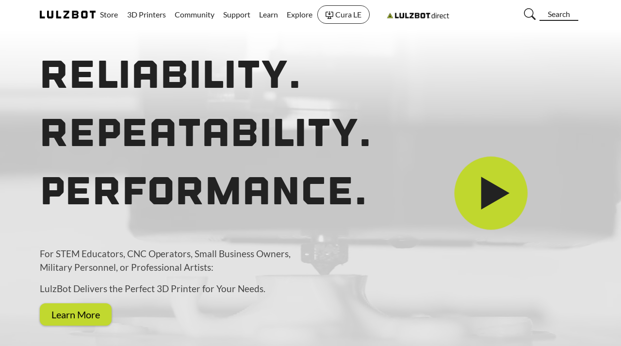

--- FILE ---
content_type: text/html; charset=utf-8
request_url: https://lulzbot.com/?utm_source=marketing&utm_medium=update_email&utm_campaign=next_top_makers_20121217
body_size: 23752
content:
<!DOCTYPE html><html lang="en"><head><meta charSet="utf-8"/><meta name="viewport" content="width=device-width, initial-scale=1"/><title>LulzBot®| 3D Printers, Filaments, and More</title><meta name="title" content="LulzBot®| 3D Printers, Filaments, and More"/><meta name="description" content="Since 2011 LulzBot® has manufactured 3D printers in the USA for Fortune 500 Companies, Small Business, Military, Universities, Libraries, Makerspaces and more with emphasis on:  
Reliability. Repeatability. Performance."/><meta property="og:type" content="website"/><meta property="og:url" content="https://www.lulzbot.com/"/><meta property="og:title" content="LulzBot®| 3D Printers, Filaments, and More"/><meta property="og:description" content="Since 2011 LulzBot® has manufactured 3D printers in the USA for Fortune 500 Companies, Small Business, Military, Universities, Libraries, Makerspaces and more with emphasis on:  
Reliability. Repeatability. Performance."/><meta property="og:image" content="https://lulzbot-shop-assets.s3.us-west-1.amazonaws.com/lulzbot_seo_image_1a9c5842e0.png"/><meta property="twitter:card" content="summary_large_image"/><meta property="twitter:url" content="https://www.lulzbot.com/"/><meta property="twitter:title" content="LulzBot®| 3D Printers, Filaments, and More"/><meta property="twitter:description" content="Since 2011 LulzBot® has manufactured 3D printers in the USA for Fortune 500 Companies, Small Business, Military, Universities, Libraries, Makerspaces and more with emphasis on:  
Reliability. Repeatability. Performance."/><meta property="twitter:image" content="https://lulzbot-shop-assets.s3.us-west-1.amazonaws.com/lulzbot_seo_image_1a9c5842e0.png"/><link rel="apple-touch-icon" sizes="180x180" href="/next-public/apple-touch-icon.png?v=2"/><link rel="icon" type="image/png" sizes="32x32" href="/next-public/favicon-32x32.png?v=2"/><link rel="icon" type="image/png" sizes="16x16" href="/next-public/favicon-16x16.png?v=2"/><link rel="manifest" href="/next-public/site.webmanifest?v=2"/><link rel="mask-icon" href="/next-public/safari-pinned-tab.svg?v=2" color="#5bbad5"/><link rel="shortcut icon" href="/next-public/favicon.ico?v=2"/><meta name="msapplication-TileColor" content="#da532c"/><meta name="theme-color" content="#c1d82f"/><link rel="preload" as="image" imageSrcSet="/_next/image?url=https%3A%2F%2Flulzbot-shop-assets.s3.us-west-1.amazonaws.com%2F31536000_1722551002076_Oh_K_Hi_Gj_L_Zm_J_Bbjg_Mc_Hf_W9_BKR_a_Xoc_Ck2b_L0p4_Tlo6o_d86fafc115.webp&amp;w=640&amp;q=75 640w, /_next/image?url=https%3A%2F%2Flulzbot-shop-assets.s3.us-west-1.amazonaws.com%2F31536000_1722551002076_Oh_K_Hi_Gj_L_Zm_J_Bbjg_Mc_Hf_W9_BKR_a_Xoc_Ck2b_L0p4_Tlo6o_d86fafc115.webp&amp;w=750&amp;q=75 750w, /_next/image?url=https%3A%2F%2Flulzbot-shop-assets.s3.us-west-1.amazonaws.com%2F31536000_1722551002076_Oh_K_Hi_Gj_L_Zm_J_Bbjg_Mc_Hf_W9_BKR_a_Xoc_Ck2b_L0p4_Tlo6o_d86fafc115.webp&amp;w=828&amp;q=75 828w, /_next/image?url=https%3A%2F%2Flulzbot-shop-assets.s3.us-west-1.amazonaws.com%2F31536000_1722551002076_Oh_K_Hi_Gj_L_Zm_J_Bbjg_Mc_Hf_W9_BKR_a_Xoc_Ck2b_L0p4_Tlo6o_d86fafc115.webp&amp;w=1080&amp;q=75 1080w, /_next/image?url=https%3A%2F%2Flulzbot-shop-assets.s3.us-west-1.amazonaws.com%2F31536000_1722551002076_Oh_K_Hi_Gj_L_Zm_J_Bbjg_Mc_Hf_W9_BKR_a_Xoc_Ck2b_L0p4_Tlo6o_d86fafc115.webp&amp;w=1200&amp;q=75 1200w, /_next/image?url=https%3A%2F%2Flulzbot-shop-assets.s3.us-west-1.amazonaws.com%2F31536000_1722551002076_Oh_K_Hi_Gj_L_Zm_J_Bbjg_Mc_Hf_W9_BKR_a_Xoc_Ck2b_L0p4_Tlo6o_d86fafc115.webp&amp;w=1920&amp;q=75 1920w, /_next/image?url=https%3A%2F%2Flulzbot-shop-assets.s3.us-west-1.amazonaws.com%2F31536000_1722551002076_Oh_K_Hi_Gj_L_Zm_J_Bbjg_Mc_Hf_W9_BKR_a_Xoc_Ck2b_L0p4_Tlo6o_d86fafc115.webp&amp;w=2048&amp;q=75 2048w, /_next/image?url=https%3A%2F%2Flulzbot-shop-assets.s3.us-west-1.amazonaws.com%2F31536000_1722551002076_Oh_K_Hi_Gj_L_Zm_J_Bbjg_Mc_Hf_W9_BKR_a_Xoc_Ck2b_L0p4_Tlo6o_d86fafc115.webp&amp;w=3840&amp;q=75 3840w" imageSizes="100vw" fetchpriority="high"/><link rel="preload" as="image" imageSrcSet="/_next/image?url=https%3A%2F%2Flulzbot-shop-assets.s3.us-west-1.amazonaws.com%2Fhero_bg_video_poster_2ca781b2dc.webp&amp;w=640&amp;q=50 640w, /_next/image?url=https%3A%2F%2Flulzbot-shop-assets.s3.us-west-1.amazonaws.com%2Fhero_bg_video_poster_2ca781b2dc.webp&amp;w=750&amp;q=50 750w, /_next/image?url=https%3A%2F%2Flulzbot-shop-assets.s3.us-west-1.amazonaws.com%2Fhero_bg_video_poster_2ca781b2dc.webp&amp;w=828&amp;q=50 828w, /_next/image?url=https%3A%2F%2Flulzbot-shop-assets.s3.us-west-1.amazonaws.com%2Fhero_bg_video_poster_2ca781b2dc.webp&amp;w=1080&amp;q=50 1080w, /_next/image?url=https%3A%2F%2Flulzbot-shop-assets.s3.us-west-1.amazonaws.com%2Fhero_bg_video_poster_2ca781b2dc.webp&amp;w=1200&amp;q=50 1200w, /_next/image?url=https%3A%2F%2Flulzbot-shop-assets.s3.us-west-1.amazonaws.com%2Fhero_bg_video_poster_2ca781b2dc.webp&amp;w=1920&amp;q=50 1920w, /_next/image?url=https%3A%2F%2Flulzbot-shop-assets.s3.us-west-1.amazonaws.com%2Fhero_bg_video_poster_2ca781b2dc.webp&amp;w=2048&amp;q=50 2048w, /_next/image?url=https%3A%2F%2Flulzbot-shop-assets.s3.us-west-1.amazonaws.com%2Fhero_bg_video_poster_2ca781b2dc.webp&amp;w=3840&amp;q=50 3840w" imageSizes="100vw" fetchpriority="high"/><meta name="next-head-count" content="25"/><link rel="preload" href="/next-public/font/Outage-Cut.woff2" as="font" type="font/woff2" crossorigin="anonymous"/><link rel="icon" type="image/x-icon" href="/next-public/favicon.ico"/><link data-next-font="" rel="preconnect" href="/" crossorigin="anonymous"/><link rel="preload" href="/_next/static/css/3e31e9da57aa10e4.css" as="style"/><link rel="stylesheet" href="/_next/static/css/3e31e9da57aa10e4.css" data-n-g=""/><link rel="preload" href="/_next/static/css/fc7e3413e0afa16b.css" as="style"/><link rel="stylesheet" href="/_next/static/css/fc7e3413e0afa16b.css" data-n-p=""/><noscript data-n-css=""></noscript><script defer="" nomodule="" src="/_next/static/chunks/polyfills-c67a75d1b6f99dc8.js"></script><script id="cookieyes" type="text/javascript" src="https://cdn-cookieyes.com/client_data/18e2d614d31ed7ec82547a53/script.js" defer="" data-nscript="beforeInteractive"></script><script defer="" src="/_next/static/chunks/204.73ab03fb4cc69e70.js"></script><script src="/_next/static/chunks/webpack-74cf00fa0cfd732a.js" defer=""></script><script src="/_next/static/chunks/framework-d567a1b3daec1299.js" defer=""></script><script src="/_next/static/chunks/main-11e83b2283d6654b.js" defer=""></script><script src="/_next/static/chunks/pages/_app-4c417a0945f3783d.js" defer=""></script><script src="/_next/static/chunks/28064ca8-c7c7facba2df3043.js" defer=""></script><script src="/_next/static/chunks/690-534240cade44c3d1.js" defer=""></script><script src="/_next/static/chunks/711-e0e84b121b851776.js" defer=""></script><script src="/_next/static/chunks/275-1331a269c6430e57.js" defer=""></script><script src="/_next/static/chunks/575-df62d1c638cf7de8.js" defer=""></script><script src="/_next/static/chunks/28-95a02b3ea6f5f72e.js" defer=""></script><script src="/_next/static/chunks/pages/%5B%5B...slug%5D%5D-6d2e3c1e9b44ac31.js" defer=""></script><script src="/_next/static/-PhF1av2xjPlDO1EMH-tq/_buildManifest.js" defer=""></script><script src="/_next/static/-PhF1av2xjPlDO1EMH-tq/_ssgManifest.js" defer=""></script></head><body><div id="navbar-portal"></div><div id="__next"><div><main class="Layout_inner__a3sad"><div class="Hero_base__NvSxq"><div class="container-md"><div class="Hero_row__vTi2v row"><div class="d-none d-lg-block Hero_playBtnCol__GEBLu col"><button class="PlayButton_base__vIewu fade-in delay-3" aria-label="Play video" data-cy="hero-play-btn-desktop"></button></div><div span="12" class="Hero_infoCol__bVdEz col-lg-9 order-lg-first"><header><h1 class="Hero_headline__Zbt5E"><span class="Hero_reliability__javws fade-in-ltr">Reliability.</span><br/><span class="Hero_repeatability__S2wiF fade-in-ltr delay-1">Repeatability.</span><br/><span class="Hero_performance__Exg8g fade-in-ltr delay-2">Performance.</span></h1><div style="width:100%;display:grid;place-items:center;margin:2rem 0"><button class="PlayButton_base__vIewu fade-in delay-3 d-block d-lg-none" aria-label="Play video" data-cy="hero-play-btn-mobile"></button></div><div class="Hero_subHeadline__ov5F5 fade-in-ltr delay-3" data-cy="hero-subheadline"><p>For STEM Educators, CNC Operators, Small Business Owners, Military Personnel, or Professional Artists:&nbsp;</p><p>LulzBot Delivers the Perfect 3D Printer for Your Needs.</p></div></header><button type="button" data-cy="hero-button" class="fade-in-ltr delay-3 btn btn-primary btn-lg">Learn More</button></div></div></div><div class="Hero_fade__sg50S"></div><div class="Hero_bgOverlay__djz_H"></div><img alt="" data-cy="hero-bg-image-element" fetchpriority="high" decoding="async" data-nimg="fill" class="Hero_imageBgMobile__BEoll" style="position:absolute;height:100%;width:100%;left:0;top:0;right:0;bottom:0;color:transparent" sizes="100vw" srcSet="/_next/image?url=https%3A%2F%2Flulzbot-shop-assets.s3.us-west-1.amazonaws.com%2F31536000_1722551002076_Oh_K_Hi_Gj_L_Zm_J_Bbjg_Mc_Hf_W9_BKR_a_Xoc_Ck2b_L0p4_Tlo6o_d86fafc115.webp&amp;w=640&amp;q=75 640w, /_next/image?url=https%3A%2F%2Flulzbot-shop-assets.s3.us-west-1.amazonaws.com%2F31536000_1722551002076_Oh_K_Hi_Gj_L_Zm_J_Bbjg_Mc_Hf_W9_BKR_a_Xoc_Ck2b_L0p4_Tlo6o_d86fafc115.webp&amp;w=750&amp;q=75 750w, /_next/image?url=https%3A%2F%2Flulzbot-shop-assets.s3.us-west-1.amazonaws.com%2F31536000_1722551002076_Oh_K_Hi_Gj_L_Zm_J_Bbjg_Mc_Hf_W9_BKR_a_Xoc_Ck2b_L0p4_Tlo6o_d86fafc115.webp&amp;w=828&amp;q=75 828w, /_next/image?url=https%3A%2F%2Flulzbot-shop-assets.s3.us-west-1.amazonaws.com%2F31536000_1722551002076_Oh_K_Hi_Gj_L_Zm_J_Bbjg_Mc_Hf_W9_BKR_a_Xoc_Ck2b_L0p4_Tlo6o_d86fafc115.webp&amp;w=1080&amp;q=75 1080w, /_next/image?url=https%3A%2F%2Flulzbot-shop-assets.s3.us-west-1.amazonaws.com%2F31536000_1722551002076_Oh_K_Hi_Gj_L_Zm_J_Bbjg_Mc_Hf_W9_BKR_a_Xoc_Ck2b_L0p4_Tlo6o_d86fafc115.webp&amp;w=1200&amp;q=75 1200w, /_next/image?url=https%3A%2F%2Flulzbot-shop-assets.s3.us-west-1.amazonaws.com%2F31536000_1722551002076_Oh_K_Hi_Gj_L_Zm_J_Bbjg_Mc_Hf_W9_BKR_a_Xoc_Ck2b_L0p4_Tlo6o_d86fafc115.webp&amp;w=1920&amp;q=75 1920w, /_next/image?url=https%3A%2F%2Flulzbot-shop-assets.s3.us-west-1.amazonaws.com%2F31536000_1722551002076_Oh_K_Hi_Gj_L_Zm_J_Bbjg_Mc_Hf_W9_BKR_a_Xoc_Ck2b_L0p4_Tlo6o_d86fafc115.webp&amp;w=2048&amp;q=75 2048w, /_next/image?url=https%3A%2F%2Flulzbot-shop-assets.s3.us-west-1.amazonaws.com%2F31536000_1722551002076_Oh_K_Hi_Gj_L_Zm_J_Bbjg_Mc_Hf_W9_BKR_a_Xoc_Ck2b_L0p4_Tlo6o_d86fafc115.webp&amp;w=3840&amp;q=75 3840w" src="/_next/image?url=https%3A%2F%2Flulzbot-shop-assets.s3.us-west-1.amazonaws.com%2F31536000_1722551002076_Oh_K_Hi_Gj_L_Zm_J_Bbjg_Mc_Hf_W9_BKR_a_Xoc_Ck2b_L0p4_Tlo6o_d86fafc115.webp&amp;w=3840&amp;q=75"/><img alt="" data-cy="hero-bg-image-element" fetchpriority="high" decoding="async" data-nimg="fill" class="Hero_imageBgDesktop__kJLcp" style="position:absolute;height:100%;width:100%;left:0;top:0;right:0;bottom:0;color:transparent" sizes="100vw" srcSet="/_next/image?url=https%3A%2F%2Flulzbot-shop-assets.s3.us-west-1.amazonaws.com%2Fhero_bg_video_poster_2ca781b2dc.webp&amp;w=640&amp;q=50 640w, /_next/image?url=https%3A%2F%2Flulzbot-shop-assets.s3.us-west-1.amazonaws.com%2Fhero_bg_video_poster_2ca781b2dc.webp&amp;w=750&amp;q=50 750w, /_next/image?url=https%3A%2F%2Flulzbot-shop-assets.s3.us-west-1.amazonaws.com%2Fhero_bg_video_poster_2ca781b2dc.webp&amp;w=828&amp;q=50 828w, /_next/image?url=https%3A%2F%2Flulzbot-shop-assets.s3.us-west-1.amazonaws.com%2Fhero_bg_video_poster_2ca781b2dc.webp&amp;w=1080&amp;q=50 1080w, /_next/image?url=https%3A%2F%2Flulzbot-shop-assets.s3.us-west-1.amazonaws.com%2Fhero_bg_video_poster_2ca781b2dc.webp&amp;w=1200&amp;q=50 1200w, /_next/image?url=https%3A%2F%2Flulzbot-shop-assets.s3.us-west-1.amazonaws.com%2Fhero_bg_video_poster_2ca781b2dc.webp&amp;w=1920&amp;q=50 1920w, /_next/image?url=https%3A%2F%2Flulzbot-shop-assets.s3.us-west-1.amazonaws.com%2Fhero_bg_video_poster_2ca781b2dc.webp&amp;w=2048&amp;q=50 2048w, /_next/image?url=https%3A%2F%2Flulzbot-shop-assets.s3.us-west-1.amazonaws.com%2Fhero_bg_video_poster_2ca781b2dc.webp&amp;w=3840&amp;q=50 3840w" src="/_next/image?url=https%3A%2F%2Flulzbot-shop-assets.s3.us-west-1.amazonaws.com%2Fhero_bg_video_poster_2ca781b2dc.webp&amp;w=3840&amp;q=50"/></div><div id="self-selection-section" class="container"><div class="SelfSelectionSection_sectionIntro__B8YGz"><h2 data-cy="self-selection-card-heading"> What can you do with a LulzBot?</h2><p data-cy="self-selection-card-subheading">Our legendary 3D printers are making their mark, from elementary classrooms to cutting-edge space labs. Discover your LulzBot&#x27;s perfect role today!</p></div><div class="row"><div class="col-lg-4 col-12"><div data-cy="self-selection-card" class="CategoryCard_base__9pWsI card"><div class="CategoryCard_icon__h0s5B"><span style="box-sizing:border-box;display:inline-block;overflow:hidden;width:initial;height:initial;background:none;opacity:1;border:0;margin:0;padding:0;position:relative;max-width:100%"><span style="box-sizing:border-box;display:block;width:initial;height:initial;background:none;opacity:1;border:0;margin:0;padding:0;max-width:100%"><img style="display:block;max-width:100%;width:initial;height:initial;background:none;opacity:1;border:0;margin:0;padding:0" alt="" aria-hidden="true" src="data:image/svg+xml,%3csvg%20xmlns=%27http://www.w3.org/2000/svg%27%20version=%271.1%27%20width=%27100%27%20height=%27100%27/%3e"/></span><img alt="" src="[data-uri]" decoding="async" data-nimg="intrinsic" style="position:absolute;top:0;left:0;bottom:0;right:0;box-sizing:border-box;padding:0;border:none;margin:auto;display:block;width:0;height:0;min-width:100%;max-width:100%;min-height:100%;max-height:100%;object-fit:cover"/><noscript><img alt="" loading="lazy" decoding="async" data-nimg="intrinsic" style="position:absolute;top:0;left:0;bottom:0;right:0;box-sizing:border-box;padding:0;border:none;margin:auto;display:block;width:0;height:0;min-width:100%;max-width:100%;min-height:100%;max-height:100%;object-fit:cover" srcSet="https://lulzbot-shop-assets.s3.us-west-1.amazonaws.com/mortar_board_24_13ef073b60.svg 1x, https://lulzbot-shop-assets.s3.us-west-1.amazonaws.com/mortar_board_24_13ef073b60.svg 2x" src="https://lulzbot-shop-assets.s3.us-west-1.amazonaws.com/mortar_board_24_13ef073b60.svg"/></noscript></span></div><h3 class="CategoryCard_title__3fHD5 card-title" data-cy="categoryCardTitle">Educate</h3><div class="CategoryCard_bodyTop__lJYWV card-body"><div class="carousel slide"><div class="carousel-inner"><div class="active carousel-item"><figure class="CategoryCard_quoteContainer__fmLy3"><blockquote class="blockquote"><p class="CategoryCard_quoteText__H_X5I" data-cy="categoryCardTestimonialText">I LOVE using the Lulzlessons in my STEM classroom.</p></blockquote><div class="CategoryCard_citationRow__P_mxh"><div class="CategoryCard_avatarImageContainer__8zJb3"><span style="box-sizing:border-box;display:inline-block;overflow:hidden;width:initial;height:initial;background:none;opacity:1;border:0;margin:0;padding:0;position:relative;max-width:100%"><span style="box-sizing:border-box;display:block;width:initial;height:initial;background:none;opacity:1;border:0;margin:0;padding:0;max-width:100%"><img style="display:block;max-width:100%;width:initial;height:initial;background:none;opacity:1;border:0;margin:0;padding:0" alt="" aria-hidden="true" src="data:image/svg+xml,%3csvg%20xmlns=%27http://www.w3.org/2000/svg%27%20version=%271.1%27%20width=%2760%27%20height=%2760%27/%3e"/></span><img alt="TODO: Alt text" src="[data-uri]" decoding="async" data-nimg="intrinsic" class="CategoryCard_avatarImage__yeQAx" style="position:absolute;top:0;left:0;bottom:0;right:0;box-sizing:border-box;padding:0;border:none;margin:auto;display:block;width:0;height:0;min-width:100%;max-width:100%;min-height:100%;max-height:100%;object-fit:cover"/><noscript><img alt="TODO: Alt text" loading="lazy" decoding="async" data-nimg="intrinsic" style="position:absolute;top:0;left:0;bottom:0;right:0;box-sizing:border-box;padding:0;border:none;margin:auto;display:block;width:0;height:0;min-width:100%;max-width:100%;min-height:100%;max-height:100%;object-fit:cover" class="CategoryCard_avatarImage__yeQAx" srcSet="/_next/image?url=https%3A%2F%2Flulzbot-shop-assets.s3.us-west-1.amazonaws.com%2FLulzbot_Dave_Coster_6a0ebd272b.jpeg&amp;w=64&amp;q=75 1x, /_next/image?url=https%3A%2F%2Flulzbot-shop-assets.s3.us-west-1.amazonaws.com%2FLulzbot_Dave_Coster_6a0ebd272b.jpeg&amp;w=128&amp;q=75 2x" src="/_next/image?url=https%3A%2F%2Flulzbot-shop-assets.s3.us-west-1.amazonaws.com%2FLulzbot_Dave_Coster_6a0ebd272b.jpeg&amp;w=128&amp;q=75"/></noscript></span></div><figcaption class="blockquote-footer">Dave Coster<!-- -->,<br/><cite title="Mathematics &amp; Technology Teacher - Cedar Grove">Mathematics &amp; Technology Teacher - Cedar Grove</cite></figcaption></div></figure></div><div class="carousel-item"><figure class="CategoryCard_quoteContainer__fmLy3"><blockquote class="blockquote"><p class="CategoryCard_quoteText__H_X5I" data-cy="categoryCardTestimonialText">LulzBot 3D printers can be integrated with any class for authentic learning.</p></blockquote><div class="CategoryCard_citationRow__P_mxh"><div class="CategoryCard_avatarImageContainer__8zJb3"><span style="box-sizing:border-box;display:inline-block;overflow:hidden;width:initial;height:initial;background:none;opacity:1;border:0;margin:0;padding:0;position:relative;max-width:100%"><span style="box-sizing:border-box;display:block;width:initial;height:initial;background:none;opacity:1;border:0;margin:0;padding:0;max-width:100%"><img style="display:block;max-width:100%;width:initial;height:initial;background:none;opacity:1;border:0;margin:0;padding:0" alt="" aria-hidden="true" src="data:image/svg+xml,%3csvg%20xmlns=%27http://www.w3.org/2000/svg%27%20version=%271.1%27%20width=%2760%27%20height=%2760%27/%3e"/></span><img alt="TODO: Alt text" src="[data-uri]" decoding="async" data-nimg="intrinsic" class="CategoryCard_avatarImage__yeQAx" style="position:absolute;top:0;left:0;bottom:0;right:0;box-sizing:border-box;padding:0;border:none;margin:auto;display:block;width:0;height:0;min-width:100%;max-width:100%;min-height:100%;max-height:100%;object-fit:cover"/><noscript><img alt="TODO: Alt text" loading="lazy" decoding="async" data-nimg="intrinsic" style="position:absolute;top:0;left:0;bottom:0;right:0;box-sizing:border-box;padding:0;border:none;margin:auto;display:block;width:0;height:0;min-width:100%;max-width:100%;min-height:100%;max-height:100%;object-fit:cover" class="CategoryCard_avatarImage__yeQAx" srcSet="/_next/image?url=https%3A%2F%2Flulzbot-shop-assets.s3.us-west-1.amazonaws.com%2Flulzbot_Elif_Ergul_15088817c2.jpeg&amp;w=64&amp;q=75 1x, /_next/image?url=https%3A%2F%2Flulzbot-shop-assets.s3.us-west-1.amazonaws.com%2Flulzbot_Elif_Ergul_15088817c2.jpeg&amp;w=128&amp;q=75 2x" src="/_next/image?url=https%3A%2F%2Flulzbot-shop-assets.s3.us-west-1.amazonaws.com%2Flulzbot_Elif_Ergul_15088817c2.jpeg&amp;w=128&amp;q=75"/></noscript></span></div><figcaption class="blockquote-footer">Elif Ergul<!-- -->,<br/><cite title="PLTW Gateway Teacher - Harmony Public Schools">PLTW Gateway Teacher - Harmony Public Schools</cite></figcaption></div></figure></div><div class="carousel-item"><figure class="CategoryCard_quoteContainer__fmLy3"><blockquote class="blockquote"><p class="CategoryCard_quoteText__H_X5I" data-cy="categoryCardTestimonialText">The consistency and support from LulzBot has made achieving my goals realistic.</p></blockquote><div class="CategoryCard_citationRow__P_mxh"><div class="CategoryCard_avatarImageContainer__8zJb3"><span style="box-sizing:border-box;display:inline-block;overflow:hidden;width:initial;height:initial;background:none;opacity:1;border:0;margin:0;padding:0;position:relative;max-width:100%"><span style="box-sizing:border-box;display:block;width:initial;height:initial;background:none;opacity:1;border:0;margin:0;padding:0;max-width:100%"><img style="display:block;max-width:100%;width:initial;height:initial;background:none;opacity:1;border:0;margin:0;padding:0" alt="" aria-hidden="true" src="data:image/svg+xml,%3csvg%20xmlns=%27http://www.w3.org/2000/svg%27%20version=%271.1%27%20width=%2760%27%20height=%2760%27/%3e"/></span><img alt="TODO: Alt text" src="[data-uri]" decoding="async" data-nimg="intrinsic" class="CategoryCard_avatarImage__yeQAx" style="position:absolute;top:0;left:0;bottom:0;right:0;box-sizing:border-box;padding:0;border:none;margin:auto;display:block;width:0;height:0;min-width:100%;max-width:100%;min-height:100%;max-height:100%;object-fit:cover"/><noscript><img alt="TODO: Alt text" loading="lazy" decoding="async" data-nimg="intrinsic" style="position:absolute;top:0;left:0;bottom:0;right:0;box-sizing:border-box;padding:0;border:none;margin:auto;display:block;width:0;height:0;min-width:100%;max-width:100%;min-height:100%;max-height:100%;object-fit:cover" class="CategoryCard_avatarImage__yeQAx" srcSet="/_next/image?url=https%3A%2F%2Flulzbot-shop-assets.s3.us-west-1.amazonaws.com%2FMr_Erdreich_TAZ_Pro_a22c9b41b1.jpeg&amp;w=64&amp;q=75 1x, /_next/image?url=https%3A%2F%2Flulzbot-shop-assets.s3.us-west-1.amazonaws.com%2FMr_Erdreich_TAZ_Pro_a22c9b41b1.jpeg&amp;w=128&amp;q=75 2x" src="/_next/image?url=https%3A%2F%2Flulzbot-shop-assets.s3.us-west-1.amazonaws.com%2FMr_Erdreich_TAZ_Pro_a22c9b41b1.jpeg&amp;w=128&amp;q=75"/></noscript></span></div><figcaption class="blockquote-footer">Jason Erdreich<!-- -->,<br/><cite title="Tech, Eng, &amp; Design Educator">Tech, Eng, &amp; Design Educator</cite></figcaption></div></figure></div><div class="carousel-item"><figure class="CategoryCard_quoteContainer__fmLy3"><blockquote class="blockquote"><p class="CategoryCard_quoteText__H_X5I" data-cy="categoryCardTestimonialText">The kids are using LulzBots to turn their ideas into reality!</p></blockquote><div class="CategoryCard_citationRow__P_mxh"><div class="CategoryCard_avatarImageContainer__8zJb3"><span style="box-sizing:border-box;display:inline-block;overflow:hidden;width:initial;height:initial;background:none;opacity:1;border:0;margin:0;padding:0;position:relative;max-width:100%"><span style="box-sizing:border-box;display:block;width:initial;height:initial;background:none;opacity:1;border:0;margin:0;padding:0;max-width:100%"><img style="display:block;max-width:100%;width:initial;height:initial;background:none;opacity:1;border:0;margin:0;padding:0" alt="" aria-hidden="true" src="data:image/svg+xml,%3csvg%20xmlns=%27http://www.w3.org/2000/svg%27%20version=%271.1%27%20width=%2760%27%20height=%2760%27/%3e"/></span><img alt="TODO: Alt text" src="[data-uri]" decoding="async" data-nimg="intrinsic" class="CategoryCard_avatarImage__yeQAx" style="position:absolute;top:0;left:0;bottom:0;right:0;box-sizing:border-box;padding:0;border:none;margin:auto;display:block;width:0;height:0;min-width:100%;max-width:100%;min-height:100%;max-height:100%;object-fit:cover"/><noscript><img alt="TODO: Alt text" loading="lazy" decoding="async" data-nimg="intrinsic" style="position:absolute;top:0;left:0;bottom:0;right:0;box-sizing:border-box;padding:0;border:none;margin:auto;display:block;width:0;height:0;min-width:100%;max-width:100%;min-height:100%;max-height:100%;object-fit:cover" class="CategoryCard_avatarImage__yeQAx" srcSet="/_next/image?url=https%3A%2F%2Flulzbot-shop-assets.s3.us-west-1.amazonaws.com%2FWyoming_Indian_School_2e8f2030bd.jpeg&amp;w=64&amp;q=75 1x, /_next/image?url=https%3A%2F%2Flulzbot-shop-assets.s3.us-west-1.amazonaws.com%2FWyoming_Indian_School_2e8f2030bd.jpeg&amp;w=128&amp;q=75 2x" src="/_next/image?url=https%3A%2F%2Flulzbot-shop-assets.s3.us-west-1.amazonaws.com%2FWyoming_Indian_School_2e8f2030bd.jpeg&amp;w=128&amp;q=75"/></noscript></span></div><figcaption class="blockquote-footer"> Nate Reinhardt<!-- -->,<br/><cite title="Wyoming Indian High School Educator">Wyoming Indian High School Educator</cite></figcaption></div></figure></div><div class="carousel-item"><figure class="CategoryCard_quoteContainer__fmLy3"><blockquote class="blockquote"><p class="CategoryCard_quoteText__H_X5I" data-cy="categoryCardTestimonialText">The LulzBot 3D printers ran flawlessly throughout our hackathon!</p></blockquote><div class="CategoryCard_citationRow__P_mxh"><div class="CategoryCard_avatarImageContainer__8zJb3"><span style="box-sizing:border-box;display:inline-block;overflow:hidden;width:initial;height:initial;background:none;opacity:1;border:0;margin:0;padding:0;position:relative;max-width:100%"><span style="box-sizing:border-box;display:block;width:initial;height:initial;background:none;opacity:1;border:0;margin:0;padding:0;max-width:100%"><img style="display:block;max-width:100%;width:initial;height:initial;background:none;opacity:1;border:0;margin:0;padding:0" alt="" aria-hidden="true" src="data:image/svg+xml,%3csvg%20xmlns=%27http://www.w3.org/2000/svg%27%20version=%271.1%27%20width=%2760%27%20height=%2760%27/%3e"/></span><img alt="TODO: Alt text" src="[data-uri]" decoding="async" data-nimg="intrinsic" class="CategoryCard_avatarImage__yeQAx" style="position:absolute;top:0;left:0;bottom:0;right:0;box-sizing:border-box;padding:0;border:none;margin:auto;display:block;width:0;height:0;min-width:100%;max-width:100%;min-height:100%;max-height:100%;object-fit:cover"/><noscript><img alt="TODO: Alt text" loading="lazy" decoding="async" data-nimg="intrinsic" style="position:absolute;top:0;left:0;bottom:0;right:0;box-sizing:border-box;padding:0;border:none;margin:auto;display:block;width:0;height:0;min-width:100%;max-width:100%;min-height:100%;max-height:100%;object-fit:cover" class="CategoryCard_avatarImage__yeQAx" srcSet="/_next/image?url=https%3A%2F%2Flulzbot-shop-assets.s3.us-west-1.amazonaws.com%2FMIT_Hackathon_Shreya_Reshamwala_271d9afa53.jpeg&amp;w=64&amp;q=75 1x, /_next/image?url=https%3A%2F%2Flulzbot-shop-assets.s3.us-west-1.amazonaws.com%2FMIT_Hackathon_Shreya_Reshamwala_271d9afa53.jpeg&amp;w=128&amp;q=75 2x" src="/_next/image?url=https%3A%2F%2Flulzbot-shop-assets.s3.us-west-1.amazonaws.com%2FMIT_Hackathon_Shreya_Reshamwala_271d9afa53.jpeg&amp;w=128&amp;q=75"/></noscript></span></div><figcaption class="blockquote-footer">Shreya Reshamwala<!-- -->,<br/><cite title="MIT Student and MakeMIT Organizer">MIT Student and MakeMIT Organizer</cite></figcaption></div></figure></div><div class="carousel-item"><figure class="CategoryCard_quoteContainer__fmLy3"><blockquote class="blockquote"><p class="CategoryCard_quoteText__H_X5I" data-cy="categoryCardTestimonialText">We&#x27;ve used LulzBots in a range of student projects including shipboard manufacturing.</p></blockquote><div class="CategoryCard_citationRow__P_mxh"><div class="CategoryCard_avatarImageContainer__8zJb3"><span style="box-sizing:border-box;display:inline-block;overflow:hidden;width:initial;height:initial;background:none;opacity:1;border:0;margin:0;padding:0;position:relative;max-width:100%"><span style="box-sizing:border-box;display:block;width:initial;height:initial;background:none;opacity:1;border:0;margin:0;padding:0;max-width:100%"><img style="display:block;max-width:100%;width:initial;height:initial;background:none;opacity:1;border:0;margin:0;padding:0" alt="" aria-hidden="true" src="data:image/svg+xml,%3csvg%20xmlns=%27http://www.w3.org/2000/svg%27%20version=%271.1%27%20width=%2760%27%20height=%2760%27/%3e"/></span><img alt="TODO: Alt text" src="[data-uri]" decoding="async" data-nimg="intrinsic" class="CategoryCard_avatarImage__yeQAx" style="position:absolute;top:0;left:0;bottom:0;right:0;box-sizing:border-box;padding:0;border:none;margin:auto;display:block;width:0;height:0;min-width:100%;max-width:100%;min-height:100%;max-height:100%;object-fit:cover"/><noscript><img alt="TODO: Alt text" loading="lazy" decoding="async" data-nimg="intrinsic" style="position:absolute;top:0;left:0;bottom:0;right:0;box-sizing:border-box;padding:0;border:none;margin:auto;display:block;width:0;height:0;min-width:100%;max-width:100%;min-height:100%;max-height:100%;object-fit:cover" class="CategoryCard_avatarImage__yeQAx" srcSet="/_next/image?url=https%3A%2F%2Flulzbot-shop-assets.s3.us-west-1.amazonaws.com%2FLulz_Bot_TAZ_Pro_Maker_Space_USNA_0a7f8a1577.jpeg&amp;w=64&amp;q=75 1x, /_next/image?url=https%3A%2F%2Flulzbot-shop-assets.s3.us-west-1.amazonaws.com%2FLulz_Bot_TAZ_Pro_Maker_Space_USNA_0a7f8a1577.jpeg&amp;w=128&amp;q=75 2x" src="/_next/image?url=https%3A%2F%2Flulzbot-shop-assets.s3.us-west-1.amazonaws.com%2FLulz_Bot_TAZ_Pro_Maker_Space_USNA_0a7f8a1577.jpeg&amp;w=128&amp;q=75"/></noscript></span></div><figcaption class="blockquote-footer">Brad Baker<!-- -->,<br/><cite title="CAPT USN, MakerSpaceUSNA">CAPT USN, MakerSpaceUSNA</cite></figcaption></div></figure></div><div class="carousel-item"><figure class="CategoryCard_quoteContainer__fmLy3"><blockquote class="blockquote"><p class="CategoryCard_quoteText__H_X5I" data-cy="categoryCardTestimonialText">We can print just about anything you can think of in an educational setting.  </p></blockquote><div class="CategoryCard_citationRow__P_mxh"><div class="CategoryCard_avatarImageContainer__8zJb3"><span style="box-sizing:border-box;display:inline-block;overflow:hidden;width:initial;height:initial;background:none;opacity:1;border:0;margin:0;padding:0;position:relative;max-width:100%"><span style="box-sizing:border-box;display:block;width:initial;height:initial;background:none;opacity:1;border:0;margin:0;padding:0;max-width:100%"><img style="display:block;max-width:100%;width:initial;height:initial;background:none;opacity:1;border:0;margin:0;padding:0" alt="" aria-hidden="true" src="data:image/svg+xml,%3csvg%20xmlns=%27http://www.w3.org/2000/svg%27%20version=%271.1%27%20width=%2760%27%20height=%2760%27/%3e"/></span><img alt="TODO: Alt text" src="[data-uri]" decoding="async" data-nimg="intrinsic" class="CategoryCard_avatarImage__yeQAx" style="position:absolute;top:0;left:0;bottom:0;right:0;box-sizing:border-box;padding:0;border:none;margin:auto;display:block;width:0;height:0;min-width:100%;max-width:100%;min-height:100%;max-height:100%;object-fit:cover"/><noscript><img alt="TODO: Alt text" loading="lazy" decoding="async" data-nimg="intrinsic" style="position:absolute;top:0;left:0;bottom:0;right:0;box-sizing:border-box;padding:0;border:none;margin:auto;display:block;width:0;height:0;min-width:100%;max-width:100%;min-height:100%;max-height:100%;object-fit:cover" class="CategoryCard_avatarImage__yeQAx" srcSet="/_next/image?url=https%3A%2F%2Flulzbot-shop-assets.s3.us-west-1.amazonaws.com%2FBill_White_TAZ_Pro_1afa66f268.jpeg&amp;w=64&amp;q=75 1x, /_next/image?url=https%3A%2F%2Flulzbot-shop-assets.s3.us-west-1.amazonaws.com%2FBill_White_TAZ_Pro_1afa66f268.jpeg&amp;w=128&amp;q=75 2x" src="/_next/image?url=https%3A%2F%2Flulzbot-shop-assets.s3.us-west-1.amazonaws.com%2FBill_White_TAZ_Pro_1afa66f268.jpeg&amp;w=128&amp;q=75"/></noscript></span></div><figcaption class="blockquote-footer">Bill White<!-- -->,<br/><cite title="Applied Engineering and Technology Teacher">Applied Engineering and Technology Teacher</cite></figcaption></div></figure></div><div class="carousel-item"><figure class="CategoryCard_quoteContainer__fmLy3"><blockquote class="blockquote"><p class="CategoryCard_quoteText__H_X5I" data-cy="categoryCardTestimonialText">If you have a problem, take a step back. You can probably solve it with a LulzBot.</p></blockquote><div class="CategoryCard_citationRow__P_mxh"><div class="CategoryCard_avatarImageContainer__8zJb3"><span style="box-sizing:border-box;display:inline-block;overflow:hidden;width:initial;height:initial;background:none;opacity:1;border:0;margin:0;padding:0;position:relative;max-width:100%"><span style="box-sizing:border-box;display:block;width:initial;height:initial;background:none;opacity:1;border:0;margin:0;padding:0;max-width:100%"><img style="display:block;max-width:100%;width:initial;height:initial;background:none;opacity:1;border:0;margin:0;padding:0" alt="" aria-hidden="true" src="data:image/svg+xml,%3csvg%20xmlns=%27http://www.w3.org/2000/svg%27%20version=%271.1%27%20width=%2760%27%20height=%2760%27/%3e"/></span><img alt="TODO: Alt text" src="[data-uri]" decoding="async" data-nimg="intrinsic" class="CategoryCard_avatarImage__yeQAx" style="position:absolute;top:0;left:0;bottom:0;right:0;box-sizing:border-box;padding:0;border:none;margin:auto;display:block;width:0;height:0;min-width:100%;max-width:100%;min-height:100%;max-height:100%;object-fit:cover"/><noscript><img alt="TODO: Alt text" loading="lazy" decoding="async" data-nimg="intrinsic" style="position:absolute;top:0;left:0;bottom:0;right:0;box-sizing:border-box;padding:0;border:none;margin:auto;display:block;width:0;height:0;min-width:100%;max-width:100%;min-height:100%;max-height:100%;object-fit:cover" class="CategoryCard_avatarImage__yeQAx" srcSet="/_next/image?url=https%3A%2F%2Flulzbot-shop-assets.s3.us-west-1.amazonaws.com%2Fclassic_xlrg_Tommy_Styrvoky_32ff10f9ad.jpg&amp;w=64&amp;q=75 1x, /_next/image?url=https%3A%2F%2Flulzbot-shop-assets.s3.us-west-1.amazonaws.com%2Fclassic_xlrg_Tommy_Styrvoky_32ff10f9ad.jpg&amp;w=128&amp;q=75 2x" src="/_next/image?url=https%3A%2F%2Flulzbot-shop-assets.s3.us-west-1.amazonaws.com%2Fclassic_xlrg_Tommy_Styrvoky_32ff10f9ad.jpg&amp;w=128&amp;q=75"/></noscript></span></div><figcaption class="blockquote-footer">Tommy Styrvoky<!-- -->,<br/><cite title="Concordia Graduate">Concordia Graduate</cite></figcaption></div></figure></div></div></div><a class="CategoryCard_link__2YHGo" href="/explore/printers-for-education">Show me more <svg aria-hidden="true" focusable="false" role="img" class="octicon octicon-chevron-right" viewBox="0 0 12 12" width="14" height="14" fill="currentColor" style="display:inline-block;user-select:none;vertical-align:text-bottom;overflow:visible"><path d="M4.7 10c-.2 0-.4-.1-.5-.2-.3-.3-.3-.8 0-1.1L6.9 6 4.2 3.3c-.3-.3-.3-.8 0-1.1.3-.3.8-.3 1.1 0l3.3 3.2c.3.3.3.8 0 1.1L5.3 9.7c-.2.2-.4.3-.6.3Z"></path></svg></a></div><div class="CategoryCard_bodyBottom__A8jEk card-body"><ul data-cy="categoryCardUseCasesUl"><li style="list-style-image:url(&quot;data:image/svg+xml,%3Csvg xmlns=&#x27;http://www.w3.org/2000/svg&#x27; viewBox=&#x27;0 0 16 16&#x27; width=&#x27;16&#x27; height=&#x27;16&#x27; %3E%3Cpath fill-rule=&#x27;evenodd&#x27; d=&#x27;M13.78 4.22a.75.75 0 010 1.06l-7.25 7.25a.75.75 0 01-1.06 0L2.22 9.28a.75.75 0 011.06-1.06L6 10.94l6.72-6.72a.75.75 0 011.06 0z&#x27; %3E%3C/path%3E%3C/svg%3E&quot;)">FREE Curriculum</li><li style="list-style-image:url(&quot;data:image/svg+xml,%3Csvg xmlns=&#x27;http://www.w3.org/2000/svg&#x27; viewBox=&#x27;0 0 16 16&#x27; width=&#x27;16&#x27; height=&#x27;16&#x27; %3E%3Cpath fill-rule=&#x27;evenodd&#x27; d=&#x27;M13.78 4.22a.75.75 0 010 1.06l-7.25 7.25a.75.75 0 01-1.06 0L2.22 9.28a.75.75 0 011.06-1.06L6 10.94l6.72-6.72a.75.75 0 011.06 0z&#x27; %3E%3C/path%3E%3C/svg%3E&quot;)">Career Readiness</li><li style="list-style-image:url(&quot;data:image/svg+xml,%3Csvg xmlns=&#x27;http://www.w3.org/2000/svg&#x27; viewBox=&#x27;0 0 16 16&#x27; width=&#x27;16&#x27; height=&#x27;16&#x27; %3E%3Cpath fill-rule=&#x27;evenodd&#x27; d=&#x27;M13.78 4.22a.75.75 0 010 1.06l-7.25 7.25a.75.75 0 01-1.06 0L2.22 9.28a.75.75 0 011.06-1.06L6 10.94l6.72-6.72a.75.75 0 011.06 0z&#x27; %3E%3C/path%3E%3C/svg%3E&quot;)">Unparalleled Engagement</li><li style="list-style-image:url(&quot;data:image/svg+xml,%3Csvg xmlns=&#x27;http://www.w3.org/2000/svg&#x27; viewBox=&#x27;0 0 16 16&#x27; width=&#x27;16&#x27; height=&#x27;16&#x27; %3E%3Cpath fill-rule=&#x27;evenodd&#x27; d=&#x27;M13.78 4.22a.75.75 0 010 1.06l-7.25 7.25a.75.75 0 01-1.06 0L2.22 9.28a.75.75 0 011.06-1.06L6 10.94l6.72-6.72a.75.75 0 011.06 0z&#x27; %3E%3C/path%3E%3C/svg%3E&quot;)">Hands-On Experience</li></ul><a role="button" tabindex="0" href="/explore/printers-for-education" class="CategoryCard_bottomButton__5MQ7l btn btn-secondary btn-lg">Explore Education</a></div></div></div><div class="col-lg-4 col-12"><div data-cy="self-selection-card" class="CategoryCard_base__9pWsI card"><div class="CategoryCard_icon__h0s5B"><span style="box-sizing:border-box;display:inline-block;overflow:hidden;width:initial;height:initial;background:none;opacity:1;border:0;margin:0;padding:0;position:relative;max-width:100%"><span style="box-sizing:border-box;display:block;width:initial;height:initial;background:none;opacity:1;border:0;margin:0;padding:0;max-width:100%"><img style="display:block;max-width:100%;width:initial;height:initial;background:none;opacity:1;border:0;margin:0;padding:0" alt="" aria-hidden="true" src="data:image/svg+xml,%3csvg%20xmlns=%27http://www.w3.org/2000/svg%27%20version=%271.1%27%20width=%27100%27%20height=%27100%27/%3e"/></span><img alt="" src="[data-uri]" decoding="async" data-nimg="intrinsic" style="position:absolute;top:0;left:0;bottom:0;right:0;box-sizing:border-box;padding:0;border:none;margin:auto;display:block;width:0;height:0;min-width:100%;max-width:100%;min-height:100%;max-height:100%;object-fit:cover"/><noscript><img alt="" loading="lazy" decoding="async" data-nimg="intrinsic" style="position:absolute;top:0;left:0;bottom:0;right:0;box-sizing:border-box;padding:0;border:none;margin:auto;display:block;width:0;height:0;min-width:100%;max-width:100%;min-height:100%;max-height:100%;object-fit:cover" srcSet="https://lulzbot-shop-assets.s3.us-west-1.amazonaws.com/tools_24_98504df83b.svg 1x, https://lulzbot-shop-assets.s3.us-west-1.amazonaws.com/tools_24_98504df83b.svg 2x" src="https://lulzbot-shop-assets.s3.us-west-1.amazonaws.com/tools_24_98504df83b.svg"/></noscript></span></div><h3 class="CategoryCard_title__3fHD5 card-title" data-cy="categoryCardTitle">Manufacture</h3><div class="CategoryCard_bodyTop__lJYWV card-body"><div class="carousel slide"><div class="carousel-inner"><div class="active carousel-item"><figure class="CategoryCard_quoteContainer__fmLy3"><blockquote class="blockquote"><p class="CategoryCard_quoteText__H_X5I" data-cy="categoryCardTestimonialText">Our (8x) TAZ Workhorses print about 300 different parts for our systems.</p></blockquote><div class="CategoryCard_citationRow__P_mxh"><div class="CategoryCard_avatarImageContainer__8zJb3"><span style="box-sizing:border-box;display:inline-block;overflow:hidden;width:initial;height:initial;background:none;opacity:1;border:0;margin:0;padding:0;position:relative;max-width:100%"><span style="box-sizing:border-box;display:block;width:initial;height:initial;background:none;opacity:1;border:0;margin:0;padding:0;max-width:100%"><img style="display:block;max-width:100%;width:initial;height:initial;background:none;opacity:1;border:0;margin:0;padding:0" alt="" aria-hidden="true" src="data:image/svg+xml,%3csvg%20xmlns=%27http://www.w3.org/2000/svg%27%20version=%271.1%27%20width=%2760%27%20height=%2760%27/%3e"/></span><img alt="TODO: Alt text" src="[data-uri]" decoding="async" data-nimg="intrinsic" class="CategoryCard_avatarImage__yeQAx" style="position:absolute;top:0;left:0;bottom:0;right:0;box-sizing:border-box;padding:0;border:none;margin:auto;display:block;width:0;height:0;min-width:100%;max-width:100%;min-height:100%;max-height:100%;object-fit:cover"/><noscript><img alt="TODO: Alt text" loading="lazy" decoding="async" data-nimg="intrinsic" style="position:absolute;top:0;left:0;bottom:0;right:0;box-sizing:border-box;padding:0;border:none;margin:auto;display:block;width:0;height:0;min-width:100%;max-width:100%;min-height:100%;max-height:100%;object-fit:cover" class="CategoryCard_avatarImage__yeQAx" srcSet="/_next/image?url=https%3A%2F%2Flulzbot-shop-assets.s3.us-west-1.amazonaws.com%2FMilli_Box_printer_clean_2_Jeanmarc_Laurent_68230e026c.jpeg&amp;w=64&amp;q=75 1x, /_next/image?url=https%3A%2F%2Flulzbot-shop-assets.s3.us-west-1.amazonaws.com%2FMilli_Box_printer_clean_2_Jeanmarc_Laurent_68230e026c.jpeg&amp;w=128&amp;q=75 2x" src="/_next/image?url=https%3A%2F%2Flulzbot-shop-assets.s3.us-west-1.amazonaws.com%2FMilli_Box_printer_clean_2_Jeanmarc_Laurent_68230e026c.jpeg&amp;w=128&amp;q=75"/></noscript></span></div><figcaption class="blockquote-footer">Jeanmarc Laurent<!-- -->,<br/><cite title="Vice-President MilliBox">Vice-President MilliBox</cite></figcaption></div></figure></div><div class="carousel-item"><figure class="CategoryCard_quoteContainer__fmLy3"><blockquote class="blockquote"><p class="CategoryCard_quoteText__H_X5I" data-cy="categoryCardTestimonialText">They just simply work and work well, that is what we love about them!</p></blockquote><div class="CategoryCard_citationRow__P_mxh"><div class="CategoryCard_avatarImageContainer__8zJb3"><span style="box-sizing:border-box;display:inline-block;overflow:hidden;width:initial;height:initial;background:none;opacity:1;border:0;margin:0;padding:0;position:relative;max-width:100%"><span style="box-sizing:border-box;display:block;width:initial;height:initial;background:none;opacity:1;border:0;margin:0;padding:0;max-width:100%"><img style="display:block;max-width:100%;width:initial;height:initial;background:none;opacity:1;border:0;margin:0;padding:0" alt="" aria-hidden="true" src="data:image/svg+xml,%3csvg%20xmlns=%27http://www.w3.org/2000/svg%27%20version=%271.1%27%20width=%2760%27%20height=%2760%27/%3e"/></span><img alt="TODO: Alt text" src="[data-uri]" decoding="async" data-nimg="intrinsic" class="CategoryCard_avatarImage__yeQAx" style="position:absolute;top:0;left:0;bottom:0;right:0;box-sizing:border-box;padding:0;border:none;margin:auto;display:block;width:0;height:0;min-width:100%;max-width:100%;min-height:100%;max-height:100%;object-fit:cover"/><noscript><img alt="TODO: Alt text" loading="lazy" decoding="async" data-nimg="intrinsic" style="position:absolute;top:0;left:0;bottom:0;right:0;box-sizing:border-box;padding:0;border:none;margin:auto;display:block;width:0;height:0;min-width:100%;max-width:100%;min-height:100%;max-height:100%;object-fit:cover" class="CategoryCard_avatarImage__yeQAx" srcSet="/_next/image?url=https%3A%2F%2Flulzbot-shop-assets.s3.amazonaws.com%2FFlite_Test_TAZ_Pro_XT_2_b8c6a59f9a.jpg&amp;w=64&amp;q=75 1x, /_next/image?url=https%3A%2F%2Flulzbot-shop-assets.s3.amazonaws.com%2FFlite_Test_TAZ_Pro_XT_2_b8c6a59f9a.jpg&amp;w=128&amp;q=75 2x" src="/_next/image?url=https%3A%2F%2Flulzbot-shop-assets.s3.amazonaws.com%2FFlite_Test_TAZ_Pro_XT_2_b8c6a59f9a.jpg&amp;w=128&amp;q=75"/></noscript></span></div><figcaption class="blockquote-footer">Flite Test<!-- -->,<br/><cite title="Remote-Controlled (RC) Aircraft">Remote-Controlled (RC) Aircraft</cite></figcaption></div></figure></div><div class="carousel-item"><figure class="CategoryCard_quoteContainer__fmLy3"><blockquote class="blockquote"><p class="CategoryCard_quoteText__H_X5I" data-cy="categoryCardTestimonialText">With my LulzBot machines, I went from idea to physical part in under a week!</p></blockquote><div class="CategoryCard_citationRow__P_mxh"><div class="CategoryCard_avatarImageContainer__8zJb3"><span style="box-sizing:border-box;display:inline-block;overflow:hidden;width:initial;height:initial;background:none;opacity:1;border:0;margin:0;padding:0;position:relative;max-width:100%"><span style="box-sizing:border-box;display:block;width:initial;height:initial;background:none;opacity:1;border:0;margin:0;padding:0;max-width:100%"><img style="display:block;max-width:100%;width:initial;height:initial;background:none;opacity:1;border:0;margin:0;padding:0" alt="" aria-hidden="true" src="data:image/svg+xml,%3csvg%20xmlns=%27http://www.w3.org/2000/svg%27%20version=%271.1%27%20width=%2760%27%20height=%2760%27/%3e"/></span><img alt="TODO: Alt text" src="[data-uri]" decoding="async" data-nimg="intrinsic" class="CategoryCard_avatarImage__yeQAx" style="position:absolute;top:0;left:0;bottom:0;right:0;box-sizing:border-box;padding:0;border:none;margin:auto;display:block;width:0;height:0;min-width:100%;max-width:100%;min-height:100%;max-height:100%;object-fit:cover"/><noscript><img alt="TODO: Alt text" loading="lazy" decoding="async" data-nimg="intrinsic" style="position:absolute;top:0;left:0;bottom:0;right:0;box-sizing:border-box;padding:0;border:none;margin:auto;display:block;width:0;height:0;min-width:100%;max-width:100%;min-height:100%;max-height:100%;object-fit:cover" class="CategoryCard_avatarImage__yeQAx" srcSet="/_next/image?url=https%3A%2F%2Flulzbot-shop-assets.s3.us-west-1.amazonaws.com%2FEhlers_Family_Farm_Hopperwith3_2740dc89af.jpeg&amp;w=64&amp;q=75 1x, /_next/image?url=https%3A%2F%2Flulzbot-shop-assets.s3.us-west-1.amazonaws.com%2FEhlers_Family_Farm_Hopperwith3_2740dc89af.jpeg&amp;w=128&amp;q=75 2x" src="/_next/image?url=https%3A%2F%2Flulzbot-shop-assets.s3.us-west-1.amazonaws.com%2FEhlers_Family_Farm_Hopperwith3_2740dc89af.jpeg&amp;w=128&amp;q=75"/></noscript></span></div><figcaption class="blockquote-footer">David Ehlers<!-- -->,<br/><cite title="Ehlers Family Farm">Ehlers Family Farm</cite></figcaption></div></figure></div><div class="carousel-item"><figure class="CategoryCard_quoteContainer__fmLy3"><blockquote class="blockquote"><p class="CategoryCard_quoteText__H_X5I" data-cy="categoryCardTestimonialText">Our TAZ Workhorse is a game changer for product development, we go from CAD to sample in a matter of hours.</p></blockquote><div class="CategoryCard_citationRow__P_mxh"><div class="CategoryCard_avatarImageContainer__8zJb3"><span style="box-sizing:border-box;display:inline-block;overflow:hidden;width:initial;height:initial;background:none;opacity:1;border:0;margin:0;padding:0;position:relative;max-width:100%"><span style="box-sizing:border-box;display:block;width:initial;height:initial;background:none;opacity:1;border:0;margin:0;padding:0;max-width:100%"><img style="display:block;max-width:100%;width:initial;height:initial;background:none;opacity:1;border:0;margin:0;padding:0" alt="" aria-hidden="true" src="data:image/svg+xml,%3csvg%20xmlns=%27http://www.w3.org/2000/svg%27%20version=%271.1%27%20width=%2760%27%20height=%2760%27/%3e"/></span><img alt="TODO: Alt text" src="[data-uri]" decoding="async" data-nimg="intrinsic" class="CategoryCard_avatarImage__yeQAx" style="position:absolute;top:0;left:0;bottom:0;right:0;box-sizing:border-box;padding:0;border:none;margin:auto;display:block;width:0;height:0;min-width:100%;max-width:100%;min-height:100%;max-height:100%;object-fit:cover"/><noscript><img alt="TODO: Alt text" loading="lazy" decoding="async" data-nimg="intrinsic" style="position:absolute;top:0;left:0;bottom:0;right:0;box-sizing:border-box;padding:0;border:none;margin:auto;display:block;width:0;height:0;min-width:100%;max-width:100%;min-height:100%;max-height:100%;object-fit:cover" class="CategoryCard_avatarImage__yeQAx" srcSet="/_next/image?url=https%3A%2F%2Flulzbot-shop-assets.s3.us-west-1.amazonaws.com%2FStargazer_Cast_Iron_db3c8a42e3.jpeg&amp;w=64&amp;q=75 1x, /_next/image?url=https%3A%2F%2Flulzbot-shop-assets.s3.us-west-1.amazonaws.com%2FStargazer_Cast_Iron_db3c8a42e3.jpeg&amp;w=128&amp;q=75 2x" src="/_next/image?url=https%3A%2F%2Flulzbot-shop-assets.s3.us-west-1.amazonaws.com%2FStargazer_Cast_Iron_db3c8a42e3.jpeg&amp;w=128&amp;q=75"/></noscript></span></div><figcaption class="blockquote-footer">Peter Huntley<!-- -->,<br/><cite title="CEO Stargazer Cast Iron">CEO Stargazer Cast Iron</cite></figcaption></div></figure></div><div class="carousel-item"><figure class="CategoryCard_quoteContainer__fmLy3"><blockquote class="blockquote"><p class="CategoryCard_quoteText__H_X5I" data-cy="categoryCardTestimonialText">Without the TAZ Pro how could we make parts without spending a tremendous amount of money?</p></blockquote><div class="CategoryCard_citationRow__P_mxh"><div class="CategoryCard_avatarImageContainer__8zJb3"><span style="box-sizing:border-box;display:inline-block;overflow:hidden;width:initial;height:initial;background:none;opacity:1;border:0;margin:0;padding:0;position:relative;max-width:100%"><span style="box-sizing:border-box;display:block;width:initial;height:initial;background:none;opacity:1;border:0;margin:0;padding:0;max-width:100%"><img style="display:block;max-width:100%;width:initial;height:initial;background:none;opacity:1;border:0;margin:0;padding:0" alt="" aria-hidden="true" src="data:image/svg+xml,%3csvg%20xmlns=%27http://www.w3.org/2000/svg%27%20version=%271.1%27%20width=%2760%27%20height=%2760%27/%3e"/></span><img alt="TODO: Alt text" src="[data-uri]" decoding="async" data-nimg="intrinsic" class="CategoryCard_avatarImage__yeQAx" style="position:absolute;top:0;left:0;bottom:0;right:0;box-sizing:border-box;padding:0;border:none;margin:auto;display:block;width:0;height:0;min-width:100%;max-width:100%;min-height:100%;max-height:100%;object-fit:cover"/><noscript><img alt="TODO: Alt text" loading="lazy" decoding="async" data-nimg="intrinsic" style="position:absolute;top:0;left:0;bottom:0;right:0;box-sizing:border-box;padding:0;border:none;margin:auto;display:block;width:0;height:0;min-width:100%;max-width:100%;min-height:100%;max-height:100%;object-fit:cover" class="CategoryCard_avatarImage__yeQAx" srcSet="/_next/image?url=https%3A%2F%2Flulzbot-shop-assets.s3.amazonaws.com%2FSynnove_Scoter_Carousel_3_26d3ffaa3d.jpg&amp;w=64&amp;q=75 1x, /_next/image?url=https%3A%2F%2Flulzbot-shop-assets.s3.amazonaws.com%2FSynnove_Scoter_Carousel_3_26d3ffaa3d.jpg&amp;w=128&amp;q=75 2x" src="/_next/image?url=https%3A%2F%2Flulzbot-shop-assets.s3.amazonaws.com%2FSynnove_Scoter_Carousel_3_26d3ffaa3d.jpg&amp;w=128&amp;q=75"/></noscript></span></div><figcaption class="blockquote-footer">Tim Emerson<!-- -->,<br/><cite title="President Synnove’s Sunshine Scooters">President Synnove’s Sunshine Scooters</cite></figcaption></div></figure></div><div class="carousel-item"><figure class="CategoryCard_quoteContainer__fmLy3"><blockquote class="blockquote"><p class="CategoryCard_quoteText__H_X5I" data-cy="categoryCardTestimonialText">The amputees I work with are surprised to hear that this 3D printed foot has both flexibility and robustness.</p></blockquote><div class="CategoryCard_citationRow__P_mxh"><div class="CategoryCard_avatarImageContainer__8zJb3"><span style="box-sizing:border-box;display:inline-block;overflow:hidden;width:initial;height:initial;background:none;opacity:1;border:0;margin:0;padding:0;position:relative;max-width:100%"><span style="box-sizing:border-box;display:block;width:initial;height:initial;background:none;opacity:1;border:0;margin:0;padding:0;max-width:100%"><img style="display:block;max-width:100%;width:initial;height:initial;background:none;opacity:1;border:0;margin:0;padding:0" alt="" aria-hidden="true" src="data:image/svg+xml,%3csvg%20xmlns=%27http://www.w3.org/2000/svg%27%20version=%271.1%27%20width=%2760%27%20height=%2760%27/%3e"/></span><img alt="TODO: Alt text" src="[data-uri]" decoding="async" data-nimg="intrinsic" class="CategoryCard_avatarImage__yeQAx" style="position:absolute;top:0;left:0;bottom:0;right:0;box-sizing:border-box;padding:0;border:none;margin:auto;display:block;width:0;height:0;min-width:100%;max-width:100%;min-height:100%;max-height:100%;object-fit:cover"/><noscript><img alt="TODO: Alt text" loading="lazy" decoding="async" data-nimg="intrinsic" style="position:absolute;top:0;left:0;bottom:0;right:0;box-sizing:border-box;padding:0;border:none;margin:auto;display:block;width:0;height:0;min-width:100%;max-width:100%;min-height:100%;max-height:100%;object-fit:cover" class="CategoryCard_avatarImage__yeQAx" srcSet="/_next/image?url=https%3A%2F%2Flulzbot-shop-assets.s3.amazonaws.com%2FLivity_prototype_de807a8e58.jpg&amp;w=64&amp;q=75 1x, /_next/image?url=https%3A%2F%2Flulzbot-shop-assets.s3.amazonaws.com%2FLivity_prototype_de807a8e58.jpg&amp;w=128&amp;q=75 2x" src="/_next/image?url=https%3A%2F%2Flulzbot-shop-assets.s3.amazonaws.com%2FLivity_prototype_de807a8e58.jpg&amp;w=128&amp;q=75"/></noscript></span></div><figcaption class="blockquote-footer">Patrice Johnson<!-- -->,<br/><cite title="CTO Livity Technologies">CTO Livity Technologies</cite></figcaption></div></figure></div><div class="carousel-item"><figure class="CategoryCard_quoteContainer__fmLy3"><blockquote class="blockquote"><p class="CategoryCard_quoteText__H_X5I" data-cy="categoryCardTestimonialText">Our LulzBot has allowed Daisy Pops to become the most innovative cake pop bakery in the country.</p></blockquote><div class="CategoryCard_citationRow__P_mxh"><div class="CategoryCard_avatarImageContainer__8zJb3"><span style="box-sizing:border-box;display:inline-block;overflow:hidden;width:initial;height:initial;background:none;opacity:1;border:0;margin:0;padding:0;position:relative;max-width:100%"><span style="box-sizing:border-box;display:block;width:initial;height:initial;background:none;opacity:1;border:0;margin:0;padding:0;max-width:100%"><img style="display:block;max-width:100%;width:initial;height:initial;background:none;opacity:1;border:0;margin:0;padding:0" alt="" aria-hidden="true" src="data:image/svg+xml,%3csvg%20xmlns=%27http://www.w3.org/2000/svg%27%20version=%271.1%27%20width=%2760%27%20height=%2760%27/%3e"/></span><img alt="TODO: Alt text" src="[data-uri]" decoding="async" data-nimg="intrinsic" class="CategoryCard_avatarImage__yeQAx" style="position:absolute;top:0;left:0;bottom:0;right:0;box-sizing:border-box;padding:0;border:none;margin:auto;display:block;width:0;height:0;min-width:100%;max-width:100%;min-height:100%;max-height:100%;object-fit:cover"/><noscript><img alt="TODO: Alt text" loading="lazy" decoding="async" data-nimg="intrinsic" style="position:absolute;top:0;left:0;bottom:0;right:0;box-sizing:border-box;padding:0;border:none;margin:auto;display:block;width:0;height:0;min-width:100%;max-width:100%;min-height:100%;max-height:100%;object-fit:cover" class="CategoryCard_avatarImage__yeQAx" srcSet="/_next/image?url=https%3A%2F%2Flulzbot-shop-assets.s3.us-west-1.amazonaws.com%2FAmy_Mucha_Daisy_Pops_c2f866d4c5.jpeg&amp;w=64&amp;q=75 1x, /_next/image?url=https%3A%2F%2Flulzbot-shop-assets.s3.us-west-1.amazonaws.com%2FAmy_Mucha_Daisy_Pops_c2f866d4c5.jpeg&amp;w=128&amp;q=75 2x" src="/_next/image?url=https%3A%2F%2Flulzbot-shop-assets.s3.us-west-1.amazonaws.com%2FAmy_Mucha_Daisy_Pops_c2f866d4c5.jpeg&amp;w=128&amp;q=75"/></noscript></span></div><figcaption class="blockquote-footer">Amy Mucha<!-- -->,<br/><cite title="Founder Daisy Pops">Founder Daisy Pops</cite></figcaption></div></figure></div></div></div><a class="CategoryCard_link__2YHGo" href="/explore/printers-for-manufacturing">Show me more <svg aria-hidden="true" focusable="false" role="img" class="octicon octicon-chevron-right" viewBox="0 0 12 12" width="14" height="14" fill="currentColor" style="display:inline-block;user-select:none;vertical-align:text-bottom;overflow:visible"><path d="M4.7 10c-.2 0-.4-.1-.5-.2-.3-.3-.3-.8 0-1.1L6.9 6 4.2 3.3c-.3-.3-.3-.8 0-1.1.3-.3.8-.3 1.1 0l3.3 3.2c.3.3.3.8 0 1.1L5.3 9.7c-.2.2-.4.3-.6.3Z"></path></svg></a></div><div class="CategoryCard_bodyBottom__A8jEk card-body"><ul data-cy="categoryCardUseCasesUl"><li style="list-style-image:url(&quot;data:image/svg+xml,%3Csvg xmlns=&#x27;http://www.w3.org/2000/svg&#x27; viewBox=&#x27;0 0 16 16&#x27; width=&#x27;16&#x27; height=&#x27;16&#x27; %3E%3Cpath fill-rule=&#x27;evenodd&#x27; d=&#x27;M13.78 4.22a.75.75 0 010 1.06l-7.25 7.25a.75.75 0 01-1.06 0L2.22 9.28a.75.75 0 011.06-1.06L6 10.94l6.72-6.72a.75.75 0 011.06 0z&#x27; %3E%3C/path%3E%3C/svg%3E&quot;)">Faster Time to Market</li><li style="list-style-image:url(&quot;data:image/svg+xml,%3Csvg xmlns=&#x27;http://www.w3.org/2000/svg&#x27; viewBox=&#x27;0 0 16 16&#x27; width=&#x27;16&#x27; height=&#x27;16&#x27; %3E%3Cpath fill-rule=&#x27;evenodd&#x27; d=&#x27;M13.78 4.22a.75.75 0 010 1.06l-7.25 7.25a.75.75 0 01-1.06 0L2.22 9.28a.75.75 0 011.06-1.06L6 10.94l6.72-6.72a.75.75 0 011.06 0z&#x27; %3E%3C/path%3E%3C/svg%3E&quot;)">Reduced Inventory Cost</li><li style="list-style-image:url(&quot;data:image/svg+xml,%3Csvg xmlns=&#x27;http://www.w3.org/2000/svg&#x27; viewBox=&#x27;0 0 16 16&#x27; width=&#x27;16&#x27; height=&#x27;16&#x27; %3E%3Cpath fill-rule=&#x27;evenodd&#x27; d=&#x27;M13.78 4.22a.75.75 0 010 1.06l-7.25 7.25a.75.75 0 01-1.06 0L2.22 9.28a.75.75 0 011.06-1.06L6 10.94l6.72-6.72a.75.75 0 011.06 0z&#x27; %3E%3C/path%3E%3C/svg%3E&quot;)">Streamline Production</li><li style="list-style-image:url(&quot;data:image/svg+xml,%3Csvg xmlns=&#x27;http://www.w3.org/2000/svg&#x27; viewBox=&#x27;0 0 16 16&#x27; width=&#x27;16&#x27; height=&#x27;16&#x27; %3E%3Cpath fill-rule=&#x27;evenodd&#x27; d=&#x27;M13.78 4.22a.75.75 0 010 1.06l-7.25 7.25a.75.75 0 01-1.06 0L2.22 9.28a.75.75 0 011.06-1.06L6 10.94l6.72-6.72a.75.75 0 011.06 0z&#x27; %3E%3C/path%3E%3C/svg%3E&quot;)">Versatile Material Options</li></ul><a role="button" tabindex="0" href="/explore/printers-for-manufacturing" class="CategoryCard_bottomButton__5MQ7l btn btn-secondary btn-lg">Explore Manufacturing</a></div></div></div><div class="col-lg-4 col-12"><div data-cy="self-selection-card" class="CategoryCard_base__9pWsI card"><div class="CategoryCard_icon__h0s5B"><span style="box-sizing:border-box;display:inline-block;overflow:hidden;width:initial;height:initial;background:none;opacity:1;border:0;margin:0;padding:0;position:relative;max-width:100%"><span style="box-sizing:border-box;display:block;width:initial;height:initial;background:none;opacity:1;border:0;margin:0;padding:0;max-width:100%"><img style="display:block;max-width:100%;width:initial;height:initial;background:none;opacity:1;border:0;margin:0;padding:0" alt="" aria-hidden="true" src="data:image/svg+xml,%3csvg%20xmlns=%27http://www.w3.org/2000/svg%27%20version=%271.1%27%20width=%27100%27%20height=%27100%27/%3e"/></span><img alt="" src="[data-uri]" decoding="async" data-nimg="intrinsic" style="position:absolute;top:0;left:0;bottom:0;right:0;box-sizing:border-box;padding:0;border:none;margin:auto;display:block;width:0;height:0;min-width:100%;max-width:100%;min-height:100%;max-height:100%;object-fit:cover"/><noscript><img alt="" loading="lazy" decoding="async" data-nimg="intrinsic" style="position:absolute;top:0;left:0;bottom:0;right:0;box-sizing:border-box;padding:0;border:none;margin:auto;display:block;width:0;height:0;min-width:100%;max-width:100%;min-height:100%;max-height:100%;object-fit:cover" srcSet="https://lulzbot-shop-assets.s3.us-west-1.amazonaws.com/pencil_24_0f75a3d5bf.svg 1x, https://lulzbot-shop-assets.s3.us-west-1.amazonaws.com/pencil_24_0f75a3d5bf.svg 2x" src="https://lulzbot-shop-assets.s3.us-west-1.amazonaws.com/pencil_24_0f75a3d5bf.svg"/></noscript></span></div><h3 class="CategoryCard_title__3fHD5 card-title" data-cy="categoryCardTitle">Create</h3><div class="CategoryCard_bodyTop__lJYWV card-body"><div class="carousel slide"><div class="carousel-inner"><div class="active carousel-item"><figure class="CategoryCard_quoteContainer__fmLy3"><blockquote class="blockquote"><p class="CategoryCard_quoteText__H_X5I" data-cy="categoryCardTestimonialText">I&#x27;ve been able to produce a new project build every week thanks to LulzBot.</p></blockquote><div class="CategoryCard_citationRow__P_mxh"><div class="CategoryCard_avatarImageContainer__8zJb3"><span style="box-sizing:border-box;display:inline-block;overflow:hidden;width:initial;height:initial;background:none;opacity:1;border:0;margin:0;padding:0;position:relative;max-width:100%"><span style="box-sizing:border-box;display:block;width:initial;height:initial;background:none;opacity:1;border:0;margin:0;padding:0;max-width:100%"><img style="display:block;max-width:100%;width:initial;height:initial;background:none;opacity:1;border:0;margin:0;padding:0" alt="" aria-hidden="true" src="data:image/svg+xml,%3csvg%20xmlns=%27http://www.w3.org/2000/svg%27%20version=%271.1%27%20width=%2760%27%20height=%2760%27/%3e"/></span><img alt="TODO: Alt text" src="[data-uri]" decoding="async" data-nimg="intrinsic" class="CategoryCard_avatarImage__yeQAx" style="position:absolute;top:0;left:0;bottom:0;right:0;box-sizing:border-box;padding:0;border:none;margin:auto;display:block;width:0;height:0;min-width:100%;max-width:100%;min-height:100%;max-height:100%;object-fit:cover"/><noscript><img alt="TODO: Alt text" loading="lazy" decoding="async" data-nimg="intrinsic" style="position:absolute;top:0;left:0;bottom:0;right:0;box-sizing:border-box;padding:0;border:none;margin:auto;display:block;width:0;height:0;min-width:100%;max-width:100%;min-height:100%;max-height:100%;object-fit:cover" class="CategoryCard_avatarImage__yeQAx" srcSet="/_next/image?url=https%3A%2F%2Flulzbot-shop-assets.s3.us-west-1.amazonaws.com%2FJames_Bruton_a96e32bc04.jpeg&amp;w=64&amp;q=75 1x, /_next/image?url=https%3A%2F%2Flulzbot-shop-assets.s3.us-west-1.amazonaws.com%2FJames_Bruton_a96e32bc04.jpeg&amp;w=128&amp;q=75 2x" src="/_next/image?url=https%3A%2F%2Flulzbot-shop-assets.s3.us-west-1.amazonaws.com%2FJames_Bruton_a96e32bc04.jpeg&amp;w=128&amp;q=75"/></noscript></span></div><figcaption class="blockquote-footer">James Bruton<!-- -->,<br/><cite title="XRobots YouTube Channel">XRobots YouTube Channel</cite></figcaption></div></figure></div><div class="carousel-item"><figure class="CategoryCard_quoteContainer__fmLy3"><blockquote class="blockquote"><p class="CategoryCard_quoteText__H_X5I" data-cy="categoryCardTestimonialText">The TAZ Workhorse has been a game-changer printing full-size Star Wars Droids!</p></blockquote><div class="CategoryCard_citationRow__P_mxh"><div class="CategoryCard_avatarImageContainer__8zJb3"><span style="box-sizing:border-box;display:inline-block;overflow:hidden;width:initial;height:initial;background:none;opacity:1;border:0;margin:0;padding:0;position:relative;max-width:100%"><span style="box-sizing:border-box;display:block;width:initial;height:initial;background:none;opacity:1;border:0;margin:0;padding:0;max-width:100%"><img style="display:block;max-width:100%;width:initial;height:initial;background:none;opacity:1;border:0;margin:0;padding:0" alt="" aria-hidden="true" src="data:image/svg+xml,%3csvg%20xmlns=%27http://www.w3.org/2000/svg%27%20version=%271.1%27%20width=%2760%27%20height=%2760%27/%3e"/></span><img alt="TODO: Alt text" src="[data-uri]" decoding="async" data-nimg="intrinsic" class="CategoryCard_avatarImage__yeQAx" style="position:absolute;top:0;left:0;bottom:0;right:0;box-sizing:border-box;padding:0;border:none;margin:auto;display:block;width:0;height:0;min-width:100%;max-width:100%;min-height:100%;max-height:100%;object-fit:cover"/><noscript><img alt="TODO: Alt text" loading="lazy" decoding="async" data-nimg="intrinsic" style="position:absolute;top:0;left:0;bottom:0;right:0;box-sizing:border-box;padding:0;border:none;margin:auto;display:block;width:0;height:0;min-width:100%;max-width:100%;min-height:100%;max-height:100%;object-fit:cover" class="CategoryCard_avatarImage__yeQAx" srcSet="/_next/image?url=https%3A%2F%2Flulzbot-shop-assets.s3.us-west-1.amazonaws.com%2FRG_Brea_Taz_Workhorse_Droid_Builder_717e74a1f0.jpeg&amp;w=64&amp;q=75 1x, /_next/image?url=https%3A%2F%2Flulzbot-shop-assets.s3.us-west-1.amazonaws.com%2FRG_Brea_Taz_Workhorse_Droid_Builder_717e74a1f0.jpeg&amp;w=128&amp;q=75 2x" src="/_next/image?url=https%3A%2F%2Flulzbot-shop-assets.s3.us-west-1.amazonaws.com%2FRG_Brea_Taz_Workhorse_Droid_Builder_717e74a1f0.jpeg&amp;w=128&amp;q=75"/></noscript></span></div><figcaption class="blockquote-footer">Breanna Wright<!-- -->,<br/><cite title="Droid Builder">Droid Builder</cite></figcaption></div></figure></div><div class="carousel-item"><figure class="CategoryCard_quoteContainer__fmLy3"><blockquote class="blockquote"><p class="CategoryCard_quoteText__H_X5I" data-cy="categoryCardTestimonialText">LulzBot allows me to focus on creating instead of 3D printing.</p></blockquote><div class="CategoryCard_citationRow__P_mxh"><div class="CategoryCard_avatarImageContainer__8zJb3"><span style="box-sizing:border-box;display:inline-block;overflow:hidden;width:initial;height:initial;background:none;opacity:1;border:0;margin:0;padding:0;position:relative;max-width:100%"><span style="box-sizing:border-box;display:block;width:initial;height:initial;background:none;opacity:1;border:0;margin:0;padding:0;max-width:100%"><img style="display:block;max-width:100%;width:initial;height:initial;background:none;opacity:1;border:0;margin:0;padding:0" alt="" aria-hidden="true" src="data:image/svg+xml,%3csvg%20xmlns=%27http://www.w3.org/2000/svg%27%20version=%271.1%27%20width=%2760%27%20height=%2760%27/%3e"/></span><img alt="TODO: Alt text" src="[data-uri]" decoding="async" data-nimg="intrinsic" class="CategoryCard_avatarImage__yeQAx" style="position:absolute;top:0;left:0;bottom:0;right:0;box-sizing:border-box;padding:0;border:none;margin:auto;display:block;width:0;height:0;min-width:100%;max-width:100%;min-height:100%;max-height:100%;object-fit:cover"/><noscript><img alt="TODO: Alt text" loading="lazy" decoding="async" data-nimg="intrinsic" style="position:absolute;top:0;left:0;bottom:0;right:0;box-sizing:border-box;padding:0;border:none;margin:auto;display:block;width:0;height:0;min-width:100%;max-width:100%;min-height:100%;max-height:100%;object-fit:cover" class="CategoryCard_avatarImage__yeQAx" srcSet="/_next/image?url=https%3A%2F%2Flulzbot-shop-assets.s3.us-west-1.amazonaws.com%2FRuss_Ogi_aecc5c1bf8.jpeg&amp;w=64&amp;q=75 1x, /_next/image?url=https%3A%2F%2Flulzbot-shop-assets.s3.us-west-1.amazonaws.com%2FRuss_Ogi_aecc5c1bf8.jpeg&amp;w=128&amp;q=75 2x" src="/_next/image?url=https%3A%2F%2Flulzbot-shop-assets.s3.us-west-1.amazonaws.com%2FRuss_Ogi_aecc5c1bf8.jpeg&amp;w=128&amp;q=75"/></noscript></span></div><figcaption class="blockquote-footer">Russ Ogi<!-- -->,<br/><cite title="Professional Mixed Media 3D Artist">Professional Mixed Media 3D Artist</cite></figcaption></div></figure></div><div class="carousel-item"><figure class="CategoryCard_quoteContainer__fmLy3"><blockquote class="blockquote"><p class="CategoryCard_quoteText__H_X5I" data-cy="categoryCardTestimonialText">My LulzBot machines have never let me down!</p></blockquote><div class="CategoryCard_citationRow__P_mxh"><div class="CategoryCard_avatarImageContainer__8zJb3"><span style="box-sizing:border-box;display:inline-block;overflow:hidden;width:initial;height:initial;background:none;opacity:1;border:0;margin:0;padding:0;position:relative;max-width:100%"><span style="box-sizing:border-box;display:block;width:initial;height:initial;background:none;opacity:1;border:0;margin:0;padding:0;max-width:100%"><img style="display:block;max-width:100%;width:initial;height:initial;background:none;opacity:1;border:0;margin:0;padding:0" alt="" aria-hidden="true" src="data:image/svg+xml,%3csvg%20xmlns=%27http://www.w3.org/2000/svg%27%20version=%271.1%27%20width=%2760%27%20height=%2760%27/%3e"/></span><img alt="TODO: Alt text" src="[data-uri]" decoding="async" data-nimg="intrinsic" class="CategoryCard_avatarImage__yeQAx" style="position:absolute;top:0;left:0;bottom:0;right:0;box-sizing:border-box;padding:0;border:none;margin:auto;display:block;width:0;height:0;min-width:100%;max-width:100%;min-height:100%;max-height:100%;object-fit:cover"/><noscript><img alt="TODO: Alt text" loading="lazy" decoding="async" data-nimg="intrinsic" style="position:absolute;top:0;left:0;bottom:0;right:0;box-sizing:border-box;padding:0;border:none;margin:auto;display:block;width:0;height:0;min-width:100%;max-width:100%;min-height:100%;max-height:100%;object-fit:cover" class="CategoryCard_avatarImage__yeQAx" srcSet="/_next/image?url=https%3A%2F%2Flulzbot-shop-assets.s3.us-west-1.amazonaws.com%2FLulz_Mini2_Matt_Denton_b60e29500a.png&amp;w=64&amp;q=75 1x, /_next/image?url=https%3A%2F%2Flulzbot-shop-assets.s3.us-west-1.amazonaws.com%2FLulz_Mini2_Matt_Denton_b60e29500a.png&amp;w=128&amp;q=75 2x" src="/_next/image?url=https%3A%2F%2Flulzbot-shop-assets.s3.us-west-1.amazonaws.com%2FLulz_Mini2_Matt_Denton_b60e29500a.png&amp;w=128&amp;q=75"/></noscript></span></div><figcaption class="blockquote-footer">Matt Denton<!-- -->,<br/><cite title="Youtube Maker / Creative Engineer">Youtube Maker / Creative Engineer</cite></figcaption></div></figure></div><div class="carousel-item"><figure class="CategoryCard_quoteContainer__fmLy3"><blockquote class="blockquote"><p class="CategoryCard_quoteText__H_X5I" data-cy="categoryCardTestimonialText">My LulzBot TAZ Pro handles whatever I throw at it! I hit “print” and walk away.</p></blockquote><div class="CategoryCard_citationRow__P_mxh"><div class="CategoryCard_avatarImageContainer__8zJb3"><span style="box-sizing:border-box;display:inline-block;overflow:hidden;width:initial;height:initial;background:none;opacity:1;border:0;margin:0;padding:0;position:relative;max-width:100%"><span style="box-sizing:border-box;display:block;width:initial;height:initial;background:none;opacity:1;border:0;margin:0;padding:0;max-width:100%"><img style="display:block;max-width:100%;width:initial;height:initial;background:none;opacity:1;border:0;margin:0;padding:0" alt="" aria-hidden="true" src="data:image/svg+xml,%3csvg%20xmlns=%27http://www.w3.org/2000/svg%27%20version=%271.1%27%20width=%2760%27%20height=%2760%27/%3e"/></span><img alt="TODO: Alt text" src="[data-uri]" decoding="async" data-nimg="intrinsic" class="CategoryCard_avatarImage__yeQAx" style="position:absolute;top:0;left:0;bottom:0;right:0;box-sizing:border-box;padding:0;border:none;margin:auto;display:block;width:0;height:0;min-width:100%;max-width:100%;min-height:100%;max-height:100%;object-fit:cover"/><noscript><img alt="TODO: Alt text" loading="lazy" decoding="async" data-nimg="intrinsic" style="position:absolute;top:0;left:0;bottom:0;right:0;box-sizing:border-box;padding:0;border:none;margin:auto;display:block;width:0;height:0;min-width:100%;max-width:100%;min-height:100%;max-height:100%;object-fit:cover" class="CategoryCard_avatarImage__yeQAx" srcSet="/_next/image?url=https%3A%2F%2Flulzbot-shop-assets.s3.us-west-1.amazonaws.com%2FDave_Makes_b3a4fba90d.jpeg&amp;w=64&amp;q=75 1x, /_next/image?url=https%3A%2F%2Flulzbot-shop-assets.s3.us-west-1.amazonaws.com%2FDave_Makes_b3a4fba90d.jpeg&amp;w=128&amp;q=75 2x" src="/_next/image?url=https%3A%2F%2Flulzbot-shop-assets.s3.us-west-1.amazonaws.com%2FDave_Makes_b3a4fba90d.jpeg&amp;w=128&amp;q=75"/></noscript></span></div><figcaption class="blockquote-footer">DaveMakesStuff<!-- -->,<br/><cite title="3D Printing Community Designer">3D Printing Community Designer</cite></figcaption></div></figure></div></div></div><a class="CategoryCard_link__2YHGo" href="/explore/printers-for-creatives">Show me more <svg aria-hidden="true" focusable="false" role="img" class="octicon octicon-chevron-right" viewBox="0 0 12 12" width="14" height="14" fill="currentColor" style="display:inline-block;user-select:none;vertical-align:text-bottom;overflow:visible"><path d="M4.7 10c-.2 0-.4-.1-.5-.2-.3-.3-.3-.8 0-1.1L6.9 6 4.2 3.3c-.3-.3-.3-.8 0-1.1.3-.3.8-.3 1.1 0l3.3 3.2c.3.3.3.8 0 1.1L5.3 9.7c-.2.2-.4.3-.6.3Z"></path></svg></a></div><div class="CategoryCard_bodyBottom__A8jEk card-body"><ul data-cy="categoryCardUseCasesUl"><li style="list-style-image:url(&quot;data:image/svg+xml,%3Csvg xmlns=&#x27;http://www.w3.org/2000/svg&#x27; viewBox=&#x27;0 0 16 16&#x27; width=&#x27;16&#x27; height=&#x27;16&#x27; %3E%3Cpath fill-rule=&#x27;evenodd&#x27; d=&#x27;M13.78 4.22a.75.75 0 010 1.06l-7.25 7.25a.75.75 0 01-1.06 0L2.22 9.28a.75.75 0 011.06-1.06L6 10.94l6.72-6.72a.75.75 0 011.06 0z&#x27; %3E%3C/path%3E%3C/svg%3E&quot;)">Creative Freedom</li><li style="list-style-image:url(&quot;data:image/svg+xml,%3Csvg xmlns=&#x27;http://www.w3.org/2000/svg&#x27; viewBox=&#x27;0 0 16 16&#x27; width=&#x27;16&#x27; height=&#x27;16&#x27; %3E%3Cpath fill-rule=&#x27;evenodd&#x27; d=&#x27;M13.78 4.22a.75.75 0 010 1.06l-7.25 7.25a.75.75 0 01-1.06 0L2.22 9.28a.75.75 0 011.06-1.06L6 10.94l6.72-6.72a.75.75 0 011.06 0z&#x27; %3E%3C/path%3E%3C/svg%3E&quot;)">Versatility</li><li style="list-style-image:url(&quot;data:image/svg+xml,%3Csvg xmlns=&#x27;http://www.w3.org/2000/svg&#x27; viewBox=&#x27;0 0 16 16&#x27; width=&#x27;16&#x27; height=&#x27;16&#x27; %3E%3Cpath fill-rule=&#x27;evenodd&#x27; d=&#x27;M13.78 4.22a.75.75 0 010 1.06l-7.25 7.25a.75.75 0 01-1.06 0L2.22 9.28a.75.75 0 011.06-1.06L6 10.94l6.72-6.72a.75.75 0 011.06 0z&#x27; %3E%3C/path%3E%3C/svg%3E&quot;)">Solutions for You</li></ul><a role="button" tabindex="0" href="/explore/printers-for-creatives" class="CategoryCard_bottomButton__5MQ7l btn btn-secondary btn-lg">Explore Creativity</a></div></div></div></div></div><div class="FreeSampleSection_base__MH7LK" data-cy="free-sample-section"><div class="FreeSampleSection_canvasContainer__A1Ycm"></div><div class="container"><div class="row"><div class="col-lg-4 col-12"><h2 data-cy="free-sample-section-headline">Request a Free Sample</h2><div data-cy="free-sample-section-subheadline"><p>Let us demonstrate the incredible geometries and functional designs possible with a LulzBot 3D printer firsthand.&nbsp;</p><p>We are confident that our machine's ability to produce useful prints will have you choosing LulzBot for all your applications.</p></div><button type="button" data-cy="freeSampleSectionButton" class="btn btn-primary">Request Now!</button></div></div></div></div><div class="BlogSection_base__7mfIA"><div class="BlogSection_headingContainer____ap8 container"><h2>In the News</h2></div><div class="BlogSection_container__9gjPq container"><a data-cy="blog-article-card" href="/learn/print-stack-win-how-lulz-bot-brought-tic-stack-toe-to-life"><div class="shadow BlogArticleCard_container__A_sJS" tabindex="0"><span style="box-sizing:border-box;display:block;overflow:hidden;width:initial;height:initial;background:none;opacity:1;border:0;margin:0;padding:0;position:absolute;top:0;left:0;bottom:0;right:0"><img alt="" src="[data-uri]" decoding="async" data-nimg="fill" style="position:absolute;top:0;left:0;bottom:0;right:0;box-sizing:border-box;padding:0;border:none;margin:auto;display:block;width:0;height:0;min-width:100%;max-width:100%;min-height:100%;max-height:100%;object-fit:cover;background-size:cover;background-position:0% 0%;filter:blur(20px);background-image:url(&quot;[data-uri]&quot;)"/><noscript><img alt="" loading="lazy" decoding="async" data-nimg="fill" style="position:absolute;top:0;left:0;bottom:0;right:0;box-sizing:border-box;padding:0;border:none;margin:auto;display:block;width:0;height:0;min-width:100%;max-width:100%;min-height:100%;max-height:100%;object-fit:cover" sizes="100vw" srcSet="/_next/image?url=https%3A%2F%2Flulzbot-shop-assets.s3.amazonaws.com%2F2025_11_20_tst_banner_8fe6429e66.jpg&amp;w=640&amp;q=75 640w, /_next/image?url=https%3A%2F%2Flulzbot-shop-assets.s3.amazonaws.com%2F2025_11_20_tst_banner_8fe6429e66.jpg&amp;w=750&amp;q=75 750w, /_next/image?url=https%3A%2F%2Flulzbot-shop-assets.s3.amazonaws.com%2F2025_11_20_tst_banner_8fe6429e66.jpg&amp;w=828&amp;q=75 828w, /_next/image?url=https%3A%2F%2Flulzbot-shop-assets.s3.amazonaws.com%2F2025_11_20_tst_banner_8fe6429e66.jpg&amp;w=1080&amp;q=75 1080w, /_next/image?url=https%3A%2F%2Flulzbot-shop-assets.s3.amazonaws.com%2F2025_11_20_tst_banner_8fe6429e66.jpg&amp;w=1200&amp;q=75 1200w, /_next/image?url=https%3A%2F%2Flulzbot-shop-assets.s3.amazonaws.com%2F2025_11_20_tst_banner_8fe6429e66.jpg&amp;w=1920&amp;q=75 1920w, /_next/image?url=https%3A%2F%2Flulzbot-shop-assets.s3.amazonaws.com%2F2025_11_20_tst_banner_8fe6429e66.jpg&amp;w=2048&amp;q=75 2048w, /_next/image?url=https%3A%2F%2Flulzbot-shop-assets.s3.amazonaws.com%2F2025_11_20_tst_banner_8fe6429e66.jpg&amp;w=3840&amp;q=75 3840w" src="/_next/image?url=https%3A%2F%2Flulzbot-shop-assets.s3.amazonaws.com%2F2025_11_20_tst_banner_8fe6429e66.jpg&amp;w=3840&amp;q=75"/></noscript></span><div style="top:0" class="dark frosted glass BlogArticleCard_info__L6hqa container"><h2 class="BlogArticleCard_titleFront__4ag_r">Print, STACK, Win: How LulzBot Brought Tic STACK Toe to Life</h2><p>See how LulzBot turned Tic STACK Toe from concept to reality with rapid 3D printing, scalable U.S. production, and end-to-end design support.</p></div></div></a><a data-cy="blog-article-card" href="/learn/taz-8-print-farm-3d-printing-nerd"><div class="shadow BlogArticleCard_container__A_sJS" tabindex="0"><span style="box-sizing:border-box;display:block;overflow:hidden;width:initial;height:initial;background:none;opacity:1;border:0;margin:0;padding:0;position:absolute;top:0;left:0;bottom:0;right:0"><img alt="" src="[data-uri]" decoding="async" data-nimg="fill" style="position:absolute;top:0;left:0;bottom:0;right:0;box-sizing:border-box;padding:0;border:none;margin:auto;display:block;width:0;height:0;min-width:100%;max-width:100%;min-height:100%;max-height:100%;object-fit:cover;background-size:cover;background-position:0% 0%;filter:blur(20px);background-image:url(&quot;[data-uri]&quot;)"/><noscript><img alt="" loading="lazy" decoding="async" data-nimg="fill" style="position:absolute;top:0;left:0;bottom:0;right:0;box-sizing:border-box;padding:0;border:none;margin:auto;display:block;width:0;height:0;min-width:100%;max-width:100%;min-height:100%;max-height:100%;object-fit:cover" sizes="100vw" srcSet="/_next/image?url=https%3A%2F%2Flulzbot-shop-assets.s3.us-west-1.amazonaws.com%2F2025_07_10_3_DPN_banner_802654a90d.jpg&amp;w=640&amp;q=75 640w, /_next/image?url=https%3A%2F%2Flulzbot-shop-assets.s3.us-west-1.amazonaws.com%2F2025_07_10_3_DPN_banner_802654a90d.jpg&amp;w=750&amp;q=75 750w, /_next/image?url=https%3A%2F%2Flulzbot-shop-assets.s3.us-west-1.amazonaws.com%2F2025_07_10_3_DPN_banner_802654a90d.jpg&amp;w=828&amp;q=75 828w, /_next/image?url=https%3A%2F%2Flulzbot-shop-assets.s3.us-west-1.amazonaws.com%2F2025_07_10_3_DPN_banner_802654a90d.jpg&amp;w=1080&amp;q=75 1080w, /_next/image?url=https%3A%2F%2Flulzbot-shop-assets.s3.us-west-1.amazonaws.com%2F2025_07_10_3_DPN_banner_802654a90d.jpg&amp;w=1200&amp;q=75 1200w, /_next/image?url=https%3A%2F%2Flulzbot-shop-assets.s3.us-west-1.amazonaws.com%2F2025_07_10_3_DPN_banner_802654a90d.jpg&amp;w=1920&amp;q=75 1920w, /_next/image?url=https%3A%2F%2Flulzbot-shop-assets.s3.us-west-1.amazonaws.com%2F2025_07_10_3_DPN_banner_802654a90d.jpg&amp;w=2048&amp;q=75 2048w, /_next/image?url=https%3A%2F%2Flulzbot-shop-assets.s3.us-west-1.amazonaws.com%2F2025_07_10_3_DPN_banner_802654a90d.jpg&amp;w=3840&amp;q=75 3840w" src="/_next/image?url=https%3A%2F%2Flulzbot-shop-assets.s3.us-west-1.amazonaws.com%2F2025_07_10_3_DPN_banner_802654a90d.jpg&amp;w=3840&amp;q=75"/></noscript></span><div style="top:0" class="dark frosted glass BlogArticleCard_info__L6hqa container"><h2 class="BlogArticleCard_titleFront__4ag_r">A Business Built on TAZ 8 Print Power: As Seen on 3D Printing Nerd</h2><p>See how the TAZ 8 print farm powers real-world innovation in RF testing - featured by 3D Printing Nerd in a behind-the-scenes look at MilliBox.</p></div></div></a><a data-cy="blog-article-card" href="/learn/MegaSpool"><div class="shadow BlogArticleCard_container__A_sJS" tabindex="0"><span style="box-sizing:border-box;display:block;overflow:hidden;width:initial;height:initial;background:none;opacity:1;border:0;margin:0;padding:0;position:absolute;top:0;left:0;bottom:0;right:0"><img alt="" src="[data-uri]" decoding="async" data-nimg="fill" style="position:absolute;top:0;left:0;bottom:0;right:0;box-sizing:border-box;padding:0;border:none;margin:auto;display:block;width:0;height:0;min-width:100%;max-width:100%;min-height:100%;max-height:100%;object-fit:cover;background-size:cover;background-position:0% 0%;filter:blur(20px);background-image:url(&quot;[data-uri]&quot;)"/><noscript><img alt="" loading="lazy" decoding="async" data-nimg="fill" style="position:absolute;top:0;left:0;bottom:0;right:0;box-sizing:border-box;padding:0;border:none;margin:auto;display:block;width:0;height:0;min-width:100%;max-width:100%;min-height:100%;max-height:100%;object-fit:cover" sizes="100vw" srcSet="/_next/image?url=https%3A%2F%2Flulzbot-shop-assets.s3.amazonaws.com%2Fmegaspool_banner_24adc42688.jpg&amp;w=640&amp;q=75 640w, /_next/image?url=https%3A%2F%2Flulzbot-shop-assets.s3.amazonaws.com%2Fmegaspool_banner_24adc42688.jpg&amp;w=750&amp;q=75 750w, /_next/image?url=https%3A%2F%2Flulzbot-shop-assets.s3.amazonaws.com%2Fmegaspool_banner_24adc42688.jpg&amp;w=828&amp;q=75 828w, /_next/image?url=https%3A%2F%2Flulzbot-shop-assets.s3.amazonaws.com%2Fmegaspool_banner_24adc42688.jpg&amp;w=1080&amp;q=75 1080w, /_next/image?url=https%3A%2F%2Flulzbot-shop-assets.s3.amazonaws.com%2Fmegaspool_banner_24adc42688.jpg&amp;w=1200&amp;q=75 1200w, /_next/image?url=https%3A%2F%2Flulzbot-shop-assets.s3.amazonaws.com%2Fmegaspool_banner_24adc42688.jpg&amp;w=1920&amp;q=75 1920w, /_next/image?url=https%3A%2F%2Flulzbot-shop-assets.s3.amazonaws.com%2Fmegaspool_banner_24adc42688.jpg&amp;w=2048&amp;q=75 2048w, /_next/image?url=https%3A%2F%2Flulzbot-shop-assets.s3.amazonaws.com%2Fmegaspool_banner_24adc42688.jpg&amp;w=3840&amp;q=75 3840w" src="/_next/image?url=https%3A%2F%2Flulzbot-shop-assets.s3.amazonaws.com%2Fmegaspool_banner_24adc42688.jpg&amp;w=3840&amp;q=75"/></noscript></span><div style="top:0" class="dark frosted glass BlogArticleCard_info__L6hqa container"><h2 class="BlogArticleCard_titleFront__4ag_r">Go Big with the MegaSpool Feeder</h2><p>Handle 5–10kg spools with ease. The MegaSpool Feeder ensures smooth, tension-free prints and fewer changeovers on most 3D printers.</p></div></div></a><a data-cy="blog-article-card" href="/learn/TAZ8"><div class="shadow BlogArticleCard_container__A_sJS" tabindex="0"><span style="box-sizing:border-box;display:block;overflow:hidden;width:initial;height:initial;background:none;opacity:1;border:0;margin:0;padding:0;position:absolute;top:0;left:0;bottom:0;right:0"><img alt="" src="[data-uri]" decoding="async" data-nimg="fill" style="position:absolute;top:0;left:0;bottom:0;right:0;box-sizing:border-box;padding:0;border:none;margin:auto;display:block;width:0;height:0;min-width:100%;max-width:100%;min-height:100%;max-height:100%;object-fit:cover;background-size:cover;background-position:0% 0%;filter:blur(20px);background-image:url(&quot;[data-uri]&quot;)"/><noscript><img alt="" loading="lazy" decoding="async" data-nimg="fill" style="position:absolute;top:0;left:0;bottom:0;right:0;box-sizing:border-box;padding:0;border:none;margin:auto;display:block;width:0;height:0;min-width:100%;max-width:100%;min-height:100%;max-height:100%;object-fit:cover" sizes="100vw" srcSet="/_next/image?url=https%3A%2F%2Flulzbot-shop-assets.s3.amazonaws.com%2F2025_03_25_TAZ_8_banner_invert_256ce4b81b.jpg&amp;w=640&amp;q=75 640w, /_next/image?url=https%3A%2F%2Flulzbot-shop-assets.s3.amazonaws.com%2F2025_03_25_TAZ_8_banner_invert_256ce4b81b.jpg&amp;w=750&amp;q=75 750w, /_next/image?url=https%3A%2F%2Flulzbot-shop-assets.s3.amazonaws.com%2F2025_03_25_TAZ_8_banner_invert_256ce4b81b.jpg&amp;w=828&amp;q=75 828w, /_next/image?url=https%3A%2F%2Flulzbot-shop-assets.s3.amazonaws.com%2F2025_03_25_TAZ_8_banner_invert_256ce4b81b.jpg&amp;w=1080&amp;q=75 1080w, /_next/image?url=https%3A%2F%2Flulzbot-shop-assets.s3.amazonaws.com%2F2025_03_25_TAZ_8_banner_invert_256ce4b81b.jpg&amp;w=1200&amp;q=75 1200w, /_next/image?url=https%3A%2F%2Flulzbot-shop-assets.s3.amazonaws.com%2F2025_03_25_TAZ_8_banner_invert_256ce4b81b.jpg&amp;w=1920&amp;q=75 1920w, /_next/image?url=https%3A%2F%2Flulzbot-shop-assets.s3.amazonaws.com%2F2025_03_25_TAZ_8_banner_invert_256ce4b81b.jpg&amp;w=2048&amp;q=75 2048w, /_next/image?url=https%3A%2F%2Flulzbot-shop-assets.s3.amazonaws.com%2F2025_03_25_TAZ_8_banner_invert_256ce4b81b.jpg&amp;w=3840&amp;q=75 3840w" src="/_next/image?url=https%3A%2F%2Flulzbot-shop-assets.s3.amazonaws.com%2F2025_03_25_TAZ_8_banner_invert_256ce4b81b.jpg&amp;w=3840&amp;q=75"/></noscript></span><div style="top:0" class="dark frosted glass BlogArticleCard_info__L6hqa container"><h2 class="BlogArticleCard_titleFront__4ag_r">TAZ 8: For Those Who Demand More</h2><p>The LulzBot TAZ 8 delivers industrial-grade reliability, repeatability, and performance, making it the perfect tool for professional 3D printing and manufacturing.</p></div></div></a><a data-cy="blog-article-card" href="/learn/tazguard"><div class="shadow BlogArticleCard_container__A_sJS" tabindex="0"><span style="box-sizing:border-box;display:block;overflow:hidden;width:initial;height:initial;background:none;opacity:1;border:0;margin:0;padding:0;position:absolute;top:0;left:0;bottom:0;right:0"><img alt="" src="[data-uri]" decoding="async" data-nimg="fill" style="position:absolute;top:0;left:0;bottom:0;right:0;box-sizing:border-box;padding:0;border:none;margin:auto;display:block;width:0;height:0;min-width:100%;max-width:100%;min-height:100%;max-height:100%;object-fit:cover;background-size:cover;background-position:0% 0%;filter:blur(20px);background-image:url(&quot;[data-uri]&quot;)"/><noscript><img alt="" loading="lazy" decoding="async" data-nimg="fill" style="position:absolute;top:0;left:0;bottom:0;right:0;box-sizing:border-box;padding:0;border:none;margin:auto;display:block;width:0;height:0;min-width:100%;max-width:100%;min-height:100%;max-height:100%;object-fit:cover" sizes="100vw" srcSet="/_next/image?url=https%3A%2F%2Flulzbot-shop-assets.s3.us-west-1.amazonaws.com%2FTA_Zguard_banner_5a412f7897.jpg&amp;w=640&amp;q=75 640w, /_next/image?url=https%3A%2F%2Flulzbot-shop-assets.s3.us-west-1.amazonaws.com%2FTA_Zguard_banner_5a412f7897.jpg&amp;w=750&amp;q=75 750w, /_next/image?url=https%3A%2F%2Flulzbot-shop-assets.s3.us-west-1.amazonaws.com%2FTA_Zguard_banner_5a412f7897.jpg&amp;w=828&amp;q=75 828w, /_next/image?url=https%3A%2F%2Flulzbot-shop-assets.s3.us-west-1.amazonaws.com%2FTA_Zguard_banner_5a412f7897.jpg&amp;w=1080&amp;q=75 1080w, /_next/image?url=https%3A%2F%2Flulzbot-shop-assets.s3.us-west-1.amazonaws.com%2FTA_Zguard_banner_5a412f7897.jpg&amp;w=1200&amp;q=75 1200w, /_next/image?url=https%3A%2F%2Flulzbot-shop-assets.s3.us-west-1.amazonaws.com%2FTA_Zguard_banner_5a412f7897.jpg&amp;w=1920&amp;q=75 1920w, /_next/image?url=https%3A%2F%2Flulzbot-shop-assets.s3.us-west-1.amazonaws.com%2FTA_Zguard_banner_5a412f7897.jpg&amp;w=2048&amp;q=75 2048w, /_next/image?url=https%3A%2F%2Flulzbot-shop-assets.s3.us-west-1.amazonaws.com%2FTA_Zguard_banner_5a412f7897.jpg&amp;w=3840&amp;q=75 3840w" src="/_next/image?url=https%3A%2F%2Flulzbot-shop-assets.s3.us-west-1.amazonaws.com%2FTA_Zguard_banner_5a412f7897.jpg&amp;w=3840&amp;q=75"/></noscript></span><div style="top:0" class="dark frosted glass BlogArticleCard_info__L6hqa container"><h2 class="BlogArticleCard_titleFront__4ag_r">TAZguard Enclosures Now Available!</h2><p>Upgrade your printing with TAZguard Enclosures, designed to reduce warping and improve adhesion for all current and future TAZ series printers!</p></div></div></a><a data-cy="blog-article-card" href="/learn/mini-3"><div class="shadow BlogArticleCard_container__A_sJS" tabindex="0"><span style="box-sizing:border-box;display:block;overflow:hidden;width:initial;height:initial;background:none;opacity:1;border:0;margin:0;padding:0;position:absolute;top:0;left:0;bottom:0;right:0"><img alt="" src="[data-uri]" decoding="async" data-nimg="fill" style="position:absolute;top:0;left:0;bottom:0;right:0;box-sizing:border-box;padding:0;border:none;margin:auto;display:block;width:0;height:0;min-width:100%;max-width:100%;min-height:100%;max-height:100%;object-fit:cover;background-size:cover;background-position:0% 0%;filter:blur(20px);background-image:url(&quot;[data-uri]&quot;)"/><noscript><img alt="" loading="lazy" decoding="async" data-nimg="fill" style="position:absolute;top:0;left:0;bottom:0;right:0;box-sizing:border-box;padding:0;border:none;margin:auto;display:block;width:0;height:0;min-width:100%;max-width:100%;min-height:100%;max-height:100%;object-fit:cover" sizes="100vw" srcSet="/_next/image?url=https%3A%2F%2Flulzbot-shop-assets.s3.us-west-1.amazonaws.com%2FMini_3_banner_a_660e7b69b3.jpg&amp;w=640&amp;q=75 640w, /_next/image?url=https%3A%2F%2Flulzbot-shop-assets.s3.us-west-1.amazonaws.com%2FMini_3_banner_a_660e7b69b3.jpg&amp;w=750&amp;q=75 750w, /_next/image?url=https%3A%2F%2Flulzbot-shop-assets.s3.us-west-1.amazonaws.com%2FMini_3_banner_a_660e7b69b3.jpg&amp;w=828&amp;q=75 828w, /_next/image?url=https%3A%2F%2Flulzbot-shop-assets.s3.us-west-1.amazonaws.com%2FMini_3_banner_a_660e7b69b3.jpg&amp;w=1080&amp;q=75 1080w, /_next/image?url=https%3A%2F%2Flulzbot-shop-assets.s3.us-west-1.amazonaws.com%2FMini_3_banner_a_660e7b69b3.jpg&amp;w=1200&amp;q=75 1200w, /_next/image?url=https%3A%2F%2Flulzbot-shop-assets.s3.us-west-1.amazonaws.com%2FMini_3_banner_a_660e7b69b3.jpg&amp;w=1920&amp;q=75 1920w, /_next/image?url=https%3A%2F%2Flulzbot-shop-assets.s3.us-west-1.amazonaws.com%2FMini_3_banner_a_660e7b69b3.jpg&amp;w=2048&amp;q=75 2048w, /_next/image?url=https%3A%2F%2Flulzbot-shop-assets.s3.us-west-1.amazonaws.com%2FMini_3_banner_a_660e7b69b3.jpg&amp;w=3840&amp;q=75 3840w" src="/_next/image?url=https%3A%2F%2Flulzbot-shop-assets.s3.us-west-1.amazonaws.com%2FMini_3_banner_a_660e7b69b3.jpg&amp;w=3840&amp;q=75"/></noscript></span><div style="top:0" class="dark frosted glass BlogArticleCard_info__L6hqa container"><h2 class="BlogArticleCard_titleFront__4ag_r">Meet the Mini 3: Rapid, Robust, &amp; Reimagined!</h2><p>Fast speeds, advanced connectivity, and reliable features make this 3D printer ideal for any setting. LulzBot Mini 3 available now!</p></div></div></a><a data-cy="blog-article-card" href="/learn/pickleball-paddle"><div class="shadow BlogArticleCard_container__A_sJS" tabindex="0"><span style="box-sizing:border-box;display:block;overflow:hidden;width:initial;height:initial;background:none;opacity:1;border:0;margin:0;padding:0;position:absolute;top:0;left:0;bottom:0;right:0"><img alt="" src="[data-uri]" decoding="async" data-nimg="fill" style="position:absolute;top:0;left:0;bottom:0;right:0;box-sizing:border-box;padding:0;border:none;margin:auto;display:block;width:0;height:0;min-width:100%;max-width:100%;min-height:100%;max-height:100%;object-fit:cover;background-size:cover;background-position:0% 0%;filter:blur(20px);background-image:url(&quot;[data-uri]&quot;)"/><noscript><img alt="" loading="lazy" decoding="async" data-nimg="fill" style="position:absolute;top:0;left:0;bottom:0;right:0;box-sizing:border-box;padding:0;border:none;margin:auto;display:block;width:0;height:0;min-width:100%;max-width:100%;min-height:100%;max-height:100%;object-fit:cover" sizes="100vw" srcSet="/_next/image?url=https%3A%2F%2Flulzbot-shop-assets.s3.us-west-1.amazonaws.com%2Fpickleball_banner_b79983fa73.jpg&amp;w=640&amp;q=75 640w, /_next/image?url=https%3A%2F%2Flulzbot-shop-assets.s3.us-west-1.amazonaws.com%2Fpickleball_banner_b79983fa73.jpg&amp;w=750&amp;q=75 750w, /_next/image?url=https%3A%2F%2Flulzbot-shop-assets.s3.us-west-1.amazonaws.com%2Fpickleball_banner_b79983fa73.jpg&amp;w=828&amp;q=75 828w, /_next/image?url=https%3A%2F%2Flulzbot-shop-assets.s3.us-west-1.amazonaws.com%2Fpickleball_banner_b79983fa73.jpg&amp;w=1080&amp;q=75 1080w, /_next/image?url=https%3A%2F%2Flulzbot-shop-assets.s3.us-west-1.amazonaws.com%2Fpickleball_banner_b79983fa73.jpg&amp;w=1200&amp;q=75 1200w, /_next/image?url=https%3A%2F%2Flulzbot-shop-assets.s3.us-west-1.amazonaws.com%2Fpickleball_banner_b79983fa73.jpg&amp;w=1920&amp;q=75 1920w, /_next/image?url=https%3A%2F%2Flulzbot-shop-assets.s3.us-west-1.amazonaws.com%2Fpickleball_banner_b79983fa73.jpg&amp;w=2048&amp;q=75 2048w, /_next/image?url=https%3A%2F%2Flulzbot-shop-assets.s3.us-west-1.amazonaws.com%2Fpickleball_banner_b79983fa73.jpg&amp;w=3840&amp;q=75 3840w" src="/_next/image?url=https%3A%2F%2Flulzbot-shop-assets.s3.us-west-1.amazonaws.com%2Fpickleball_banner_b79983fa73.jpg&amp;w=3840&amp;q=75"/></noscript></span><div style="top:0" class="dark frosted glass BlogArticleCard_info__L6hqa container"><h2 class="BlogArticleCard_titleFront__4ag_r">Racquet Science: 3D Print Your Own Pickleball Paddle (Free STLs)</h2><p>Volley into summer with LulzBot! 3D print your custom pickleball paddle with LulzBot TAZ Pro Long Bed. Perfect for casual fun and showing off your creativity. Free stl files included!</p></div></div></a></div><div class="BlogSection_moreArticlesLinkContainer__UNdAJ container"><a href="/learn" class="BlogSection_moreArticlesLink__ATdn7">More articles <svg aria-hidden="true" focusable="false" role="img" class="octicon octicon-arrow-right" viewBox="0 0 16 16" width="16" height="16" fill="currentColor" style="display:inline-block;user-select:none;vertical-align:text-bottom;overflow:visible"><path d="M8.22 2.97a.75.75 0 0 1 1.06 0l4.25 4.25a.75.75 0 0 1 0 1.06l-4.25 4.25a.751.751 0 0 1-1.042-.018.751.751 0 0 1-.018-1.042l2.97-2.97H3.75a.75.75 0 0 1 0-1.5h7.44L8.22 4.03a.75.75 0 0 1 0-1.06Z"></path></svg> </a></div></div></main><div><footer class="Footer_container__pP_Gj container"><div class="Footer_navLinks__5mXu3"><div><a href="https://buy.lulzbot.com/collections/all" class="Footer_parentLink__376Ee" data-cy="footer-parent-link">Store</a><ul><li><a href="https://buy.lulzbot.com/collections/printers/" class="Footer_childLink__xHl4T" data-cy="footer-child-link">3D Printers</a></li><li><a href="https://buy.lulzbot.com/collections/tool-heads" class="Footer_childLink__xHl4T" data-cy="footer-child-link">Tool Heads</a></li><li><a href="https://buy.lulzbot.com/collections/filament" class="Footer_childLink__xHl4T" data-cy="footer-child-link">Filaments</a></li><li><a href="https://buy.lulzbot.com/collections/acessories" class="Footer_childLink__xHl4T" data-cy="footer-child-link">Accessories</a></li><li><a href="https://buy.lulzbot.com/collections/parts" class="Footer_childLink__xHl4T" data-cy="footer-child-link">Parts</a></li><li><a href="https://buy.lulzbot.com/collections/bundles" class="Footer_childLink__xHl4T" data-cy="footer-child-link">Bundles</a></li><li><a href="https://buy.lulzbot.com/collections/bio-frabrication" class="Footer_childLink__xHl4T" data-cy="footer-child-link">Biofabrication</a></li><li><a href="https://buy.lulzbot.com/collections/clearance" class="Footer_childLink__xHl4T" data-cy="footer-child-link">Clearance</a></li></ul></div><div><a href="https://buy.lulzbot.com/collections/printers" class="Footer_parentLink__376Ee" data-cy="footer-parent-link">3D Printers</a><ul><li><a href="https://buy.lulzbot.com/products/lulzbot-3d-printer-taz-8" class="Footer_childLink__xHl4T" data-cy="footer-child-link">TAZ 8</a></li><li><a href="https://buy.lulzbot.com/products/lulzbot-3d-printer-taz-workhorse-boxed-for-retail-na" class="Footer_childLink__xHl4T" data-cy="footer-child-link">TAZ Workhorse+</a></li><li><a href="https://buy.lulzbot.com/products/lulzbot-3d-printer-mini-v3-boxed-for-retail-na" class="Footer_childLink__xHl4T" data-cy="footer-child-link">Mini 3</a></li><li><a href="https://buy.lulzbot.com/collections/sidekick-platform" class="Footer_childLink__xHl4T" data-cy="footer-child-link">SideKick Platform</a></li><li><a href="https://buy.lulzbot.com/collections/taz-pro-platform-1" class="Footer_childLink__xHl4T" data-cy="footer-child-link">TAZ Pro Platform</a></li><li><a href="https://buy.lulzbot.com/pages/print-farms" class="Footer_childLink__xHl4T" data-cy="footer-child-link">Print Farms</a></li></ul></div><div><a href="/community" class="Footer_parentLink__376Ee" data-cy="footer-parent-link">Community</a><ul><li><a href="/learn?contentType=Announcement" class="Footer_childLink__xHl4T" data-cy="footer-child-link">Announcements</a></li><li><a href="https://forum.lulzbot.com" class="Footer_childLink__xHl4T" data-cy="footer-child-link">User Forum</a></li><li><a href="https://www.facebook.com/groups/lulzbot" class="Footer_childLink__xHl4T" data-cy="footer-child-link">Facebook Group</a></li><li><a class="Footer_childLink__xHl4T" data-cy="footer-child-link" href="https://github.com/lulzbot3d">GitHub Source</a></li><li><a href="https://gitlab.com/lulzbot3d" class="Footer_childLink__xHl4T" data-cy="footer-child-link">GitLab Source</a></li><li><a href="/education/lessons" class="Footer_childLink__xHl4T" data-cy="footer-child-link">LulzLessons</a></li></ul></div><div><a href="/support" class="Footer_parentLink__376Ee" data-cy="footer-parent-link">Support</a><ul><li><a href="/support" class="Footer_childLink__xHl4T" data-cy="footer-child-link">Main Support Page</a></li><li><a href="/contact-us" class="Footer_childLink__xHl4T" data-cy="footer-child-link">Contact Us</a></li><li><a href="/cura-lulzbot-edition" class="Footer_childLink__xHl4T" data-cy="footer-child-link">Cura LE</a></li><li><a href="/lulzbot-repair-service" class="Footer_childLink__xHl4T" data-cy="footer-child-link">Repair Service</a></li><li><a href="/warranty-registration" class="Footer_childLink__xHl4T" data-cy="footer-child-link">Warranty Registration</a></li><li><a href="https://ohai.lulzbot.com/" class="Footer_childLink__xHl4T" data-cy="footer-child-link">Assembly Instructions</a></li></ul></div><div><a href="/learn" class="Footer_parentLink__376Ee" data-cy="footer-parent-link">Learn</a><ul><li><a href="/learn?contentType=Tutorial" class="Footer_childLink__xHl4T" data-cy="footer-child-link">Tutorials</a></li><li><a href="/education/lessons" class="Footer_childLink__xHl4T" data-cy="footer-child-link">LulzLessons</a></li><li><a href="/learn?contentType=Case+Study" class="Footer_childLink__xHl4T" data-cy="footer-child-link">Case Studies</a></li><li><a href="/subscribe" class="Footer_childLink__xHl4T" data-cy="footer-child-link">Newsletter</a></li></ul></div><div><a href="/learn?contentType=Case+Study" class="Footer_parentLink__376Ee" data-cy="footer-parent-link">Explore</a><ul><li><a href="/explore/printers-for-education" class="Footer_childLink__xHl4T" data-cy="footer-child-link">Education</a></li><li><a href="/explore/printers-for-manufacturing" class="Footer_childLink__xHl4T" data-cy="footer-child-link">Manufacturing</a></li><li><a href="/explore/printers-for-creatives" class="Footer_childLink__xHl4T" data-cy="footer-child-link">Creatives</a></li></ul></div></div><hr class="Footer_hr__Wh3Xa"/><div class="Footer_specialLinks__yFBHO"><a href="/jobs">Careers</a><a href="/privacy">Privacy Policy</a><a href="/press">Press</a><a href="/community/official-lulzbot-resellers">Resellers</a></div><div class="Footer_socialLinks__BEJm6" data-cy="footer-social-links"><a href="https://www.instagram.com/lulzbot3d/" aria-label="LulzBot on Instagram" rel="noopener noreferrer" target="_blank"><svg xmlns="http://www.w3.org/2000/svg" width="1em" height="1em" fill="currentColor" class="bi bi-instagram undefined" viewBox="0 0 16 16" aria-hidden="true"><path d="M8 0C5.829 0 5.556.01 4.703.048 3.85.088 3.269.222 2.76.42a3.917 3.917 0 0 0-1.417.923A3.927 3.927 0 0 0 .42 2.76C.222 3.268.087 3.85.048 4.7.01 5.555 0 5.827 0 8.001c0 2.172.01 2.444.048 3.297.04.852.174 1.433.372 1.942.205.526.478.972.923 1.417.444.445.89.719 1.416.923.51.198 1.09.333 1.942.372C5.555 15.99 5.827 16 8 16s2.444-.01 3.298-.048c.851-.04 1.434-.174 1.943-.372a3.916 3.916 0 0 0 1.416-.923c.445-.445.718-.891.923-1.417.197-.509.332-1.09.372-1.942C15.99 10.445 16 10.173 16 8s-.01-2.445-.048-3.299c-.04-.851-.175-1.433-.372-1.941a3.926 3.926 0 0 0-.923-1.417A3.911 3.911 0 0 0 13.24.42c-.51-.198-1.092-.333-1.943-.372C10.443.01 10.172 0 7.998 0h.003zm-.717 1.442h.718c2.136 0 2.389.007 3.232.046.78.035 1.204.166 1.486.275.373.145.64.319.92.599.28.28.453.546.598.92.11.281.24.705.275 1.485.039.843.047 1.096.047 3.231s-.008 2.389-.047 3.232c-.035.78-.166 1.203-.275 1.485a2.47 2.47 0 0 1-.599.919c-.28.28-.546.453-.92.598-.28.11-.704.24-1.485.276-.843.038-1.096.047-3.232.047s-2.39-.009-3.233-.047c-.78-.036-1.203-.166-1.485-.276a2.478 2.478 0 0 1-.92-.598 2.48 2.48 0 0 1-.6-.92c-.109-.281-.24-.705-.275-1.485-.038-.843-.046-1.096-.046-3.233 0-2.136.008-2.388.046-3.231.036-.78.166-1.204.276-1.486.145-.373.319-.64.599-.92.28-.28.546-.453.92-.598.282-.11.705-.24 1.485-.276.738-.034 1.024-.044 2.515-.045v.002zm4.988 1.328a.96.96 0 1 0 0 1.92.96.96 0 0 0 0-1.92zm-4.27 1.122a4.109 4.109 0 1 0 0 8.217 4.109 4.109 0 0 0 0-8.217zm0 1.441a2.667 2.667 0 1 1 0 5.334 2.667 2.667 0 0 1 0-5.334z"></path></svg></a><a href="https://www.facebook.com/LulzBot" aria-label="LulzBot on Facebook" rel="noopener noreferrer" target="_blank"><svg xmlns="http://www.w3.org/2000/svg" width="1em" height="1em" fill="currentColor" class="bi bi-facebook undefined" viewBox="0 0 16 16" aria-hidden="true"><path d="M16 8.049c0-4.446-3.582-8.05-8-8.05C3.58 0-.002 3.603-.002 8.05c0 4.017 2.926 7.347 6.75 7.951v-5.625h-2.03V8.05H6.75V6.275c0-2.017 1.195-3.131 3.022-3.131.876 0 1.791.157 1.791.157v1.98h-1.009c-.993 0-1.303.621-1.303 1.258v1.51h2.218l-.354 2.326H9.25V16c3.824-.604 6.75-3.934 6.75-7.951z"></path></svg></a><a href="https://twitter.com/lulzbot3d" aria-label="LulzBot on Twitter" rel="noopener noreferrer" target="_blank"><svg xmlns="http://www.w3.org/2000/svg" width="1em" height="1em" fill="currentColor" class="bi bi-twitter undefined" viewBox="0 0 16 16" aria-hidden="true"><path d="M5.026 15c6.038 0 9.341-5.003 9.341-9.334 0-.14 0-.282-.006-.422A6.685 6.685 0 0 0 16 3.542a6.658 6.658 0 0 1-1.889.518 3.301 3.301 0 0 0 1.447-1.817 6.533 6.533 0 0 1-2.087.793A3.286 3.286 0 0 0 7.875 6.03a9.325 9.325 0 0 1-6.767-3.429 3.289 3.289 0 0 0 1.018 4.382A3.323 3.323 0 0 1 .64 6.575v.045a3.288 3.288 0 0 0 2.632 3.218 3.203 3.203 0 0 1-.865.115 3.23 3.23 0 0 1-.614-.057 3.283 3.283 0 0 0 3.067 2.277A6.588 6.588 0 0 1 .78 13.58a6.32 6.32 0 0 1-.78-.045A9.344 9.344 0 0 0 5.026 15z"></path></svg></a><a href="https://www.youtube.com/user/LulzBotVideo/videos" aria-label="LulzBot on YouTube" rel="noopener noreferrer" target="_blank"><svg xmlns="http://www.w3.org/2000/svg" width="1em" height="1em" fill="currentColor" class="bi bi-youtube undefined" viewBox="0 0 16 16" aria-hidden="true"><path d="M8.051 1.999h.089c.822.003 4.987.033 6.11.335a2.01 2.01 0 0 1 1.415 1.42c.101.38.172.883.22 1.402l.01.104.022.26.008.104c.065.914.073 1.77.074 1.957v.075c-.001.194-.01 1.108-.082 2.06l-.008.105-.009.104c-.05.572-.124 1.14-.235 1.558a2.007 2.007 0 0 1-1.415 1.42c-1.16.312-5.569.334-6.18.335h-.142c-.309 0-1.587-.006-2.927-.052l-.17-.006-.087-.004-.171-.007-.171-.007c-1.11-.049-2.167-.128-2.654-.26a2.007 2.007 0 0 1-1.415-1.419c-.111-.417-.185-.986-.235-1.558L.09 9.82l-.008-.104A31.4 31.4 0 0 1 0 7.68v-.123c.002-.215.01-.958.064-1.778l.007-.103.003-.052.008-.104.022-.26.01-.104c.048-.519.119-1.023.22-1.402a2.007 2.007 0 0 1 1.415-1.42c.487-.13 1.544-.21 2.654-.26l.17-.007.172-.006.086-.003.171-.007A99.788 99.788 0 0 1 7.858 2h.193zM6.4 5.209v4.818l4.157-2.408L6.4 5.209z"></path></svg></a><a href="https://www.linkedin.com/company/lulzbot3d" aria-label="LulzBot on LinkedIn" rel="noopener noreferrer" target="_blank"><svg xmlns="http://www.w3.org/2000/svg" width="1em" height="1em" fill="currentColor" class="bi bi-linkedin undefined" viewBox="0 0 16 16" aria-hidden="true"><path d="M0 1.146C0 .513.526 0 1.175 0h13.65C15.474 0 16 .513 16 1.146v13.708c0 .633-.526 1.146-1.175 1.146H1.175C.526 16 0 15.487 0 14.854V1.146zm4.943 12.248V6.169H2.542v7.225h2.401zm-1.2-8.212c.837 0 1.358-.554 1.358-1.248-.015-.709-.52-1.248-1.342-1.248-.822 0-1.359.54-1.359 1.248 0 .694.521 1.248 1.327 1.248h.016zm4.908 8.212V9.359c0-.216.016-.432.08-.586.173-.431.568-.878 1.232-.878.869 0 1.216.662 1.216 1.634v3.865h2.401V9.25c0-2.22-1.184-3.252-2.764-3.252-1.274 0-1.845.7-2.165 1.193v.025h-.016a5.54 5.54 0 0 1 .016-.025V6.169h-2.4c.03.678 0 7.225 0 7.225h2.4z"></path></svg></a><a href="https://www.tiktok.com/@lulzbot3d" aria-label="LulzBot on TikTok" rel="noopener noreferrer" target="_blank"><svg xmlns="http://www.w3.org/2000/svg" width="1em" height="1em" fill="currentColor" class="bi bi-tiktok undefined" viewBox="0 0 16 16" aria-hidden="true"><path d="M9 0h1.98c.144.715.54 1.617 1.235 2.512C12.895 3.389 13.797 4 15 4v2c-1.753 0-3.07-.814-4-1.829V11a5 5 0 1 1-5-5v2a3 3 0 1 0 3 3V0Z"></path></svg></a><a href="mailto:support@lulzbot.com" aria-label="Contact LulzBot by email"><svg xmlns="http://www.w3.org/2000/svg" width="1em" height="1em" fill="currentColor" class="bi bi-envelope undefined" viewBox="0 0 16 16" aria-hidden="true"><path d="M0 4a2 2 0 0 1 2-2h12a2 2 0 0 1 2 2v8a2 2 0 0 1-2 2H2a2 2 0 0 1-2-2V4Zm2-1a1 1 0 0 0-1 1v.217l7 4.2 7-4.2V4a1 1 0 0 0-1-1H2Zm13 2.383-4.708 2.825L15 11.105V5.383Zm-.034 6.876-5.64-3.471L8 9.583l-1.326-.795-5.64 3.47A1 1 0 0 0 2 13h12a1 1 0 0 0 .966-.741ZM1 11.105l4.708-2.897L1 5.383v5.722Z"></path></svg></a></div><form action="#" class="FooterEmailSignup_base__iG4ro"><p>Sign up for our newsletter</p><div class="FooterEmailSignup_inputRow__xHt3F"><div class="FooterEmailSignup_input__vHXPc" data-cy="form-group-email"><input name="email" data-cy="footerEmailSignupEmail" placeholder="Email" aria-label="Email address" type="email" id="email" class="form-control" value=""/><div data-cy="textInputValidationError" class="invalid-feedback"></div></div><button type="submit" data-cy="footerEmailSignupSubmitButton" class="btn btn-secondary">Sign Up</button></div><div style="display:none" data-cy="footerEmailSignupErrorMessage" class="text-danger">Oops! Something went wrong</div><div style="display:none" data-cy="footerEmailSignupSuccessMessage" class="text-success">Thanks! We&#x27;ll be in touch soon.</div><div class="FooterEmailSignup_recaptcha__d3Nvz"></div></form><div class="Footer_notices__5VI6w"><p><svg xmlns="http://www.w3.org/2000/svg" viewBox="0 0 980 980" height="1.2em" width="1.2em" style="padding-bottom:0.2rem"><title>Copyleft symbol</title><circle cx="490" cy="490" r="440" fill="none" stroke="currentColor" stroke-width="100"></circle><path fill="currentColor" d="M219,428H350a150,150 0 1 1 0,125H219a275,275 0 1 0 0-125z"></path></svg> <!-- -->2011-<!-- -->2026<!-- --> Fargo Additive Manufacturing Equipment 3D, LLC — Committed to Free Software and Open Source Hardware</p><p>LulzBot® is a registered trademark of Fargo Additive Manufacturing Equipment 3D, LLC</p><p>All site content, unless otherwise noted, is licensed CC BY-NC-SA 4.0 International by Fargo Additive Manufacturing Equipment 3D, LLC</p></div></footer></div></div></div><script id="__NEXT_DATA__" type="application/json">{"props":{"pageProps":{"page":{"slug":"/","showNavbar":true,"showFooter":true,"seo":{"title":"LulzBot®| 3D Printers, Filaments, and More","description":"Since 2011 LulzBot® has manufactured 3D printers in the USA for Fortune 500 Companies, Small Business, Military, Universities, Libraries, Makerspaces and more with emphasis on:  \nReliability. Repeatability. Performance.","noIndex":false,"image":{"data":null,"__typename":"UploadFileEntityResponse"},"__typename":"ComponentSharedSeo"},"pageComponents":[{"__typename":"ComponentSectionsHeroVideo","id":"1","heroVideoSubheading":"\u003cp\u003eFor STEM Educators, CNC Operators, Small Business Owners, Military Personnel, or Professional Artists:\u0026nbsp;\u003c/p\u003e\u003cp\u003eLulzBot Delivers the Perfect 3D Printer for Your Needs.\u003c/p\u003e","heroVideoButtonText":"Learn More","heroPlayerVideo":{"data":{"id":"2126","attributes":{"name":"hero-video.mp4","alternativeText":"hero-video.mp4","caption":"hero-video.mp4","height":null,"width":null,"hash":"hero_video_8e01d6db8d","ext":".mp4","mime":"video/mp4","url":"https://lulzbot-shop-assets.s3.us-west-1.amazonaws.com/hero_video_8e01d6db8d.mp4","previewUrl":null,"provider":"aws-s3","size":171443.37,"placeholder":null,"__typename":"UploadFile"},"__typename":"UploadFileEntity"},"__typename":"UploadFileEntityResponse"},"heroBackgroundVideo":{"data":{"id":"2155","attributes":{"name":"2022-12-14 website video 30s edit 3.webm","alternativeText":null,"caption":null,"height":null,"width":null,"hash":"2022_12_14_website_video_30s_edit_3_1660e5179d","ext":".webm","mime":"video/webm","url":"https://lulzbot-shop-assets.s3.us-west-1.amazonaws.com/2022_12_14_website_video_30s_edit_3_1660e5179d.webm","previewUrl":null,"provider":"aws-s3","size":3772.42,"placeholder":null,"__typename":"UploadFile"},"__typename":"UploadFileEntity"},"__typename":"UploadFileEntityResponse"},"heroBackgroundVideoPlaceholder":{"data":{"id":"1508","attributes":{"name":"hero-bg-video-poster.webp","alternativeText":"hero-bg-video-poster.webp","caption":"hero-bg-video-poster.webp","height":720,"width":1280,"hash":"hero_bg_video_poster_2ca781b2dc","ext":".webp","mime":"image/webp","url":"https://lulzbot-shop-assets.s3.us-west-1.amazonaws.com/hero_bg_video_poster_2ca781b2dc.webp","previewUrl":null,"provider":"aws-s3","size":11.52,"placeholder":"[data-uri]","__typename":"UploadFile"},"__typename":"UploadFileEntity"},"__typename":"UploadFileEntityResponse"},"heroMobileImageBackground":{"data":{"id":"2287","attributes":{"name":"31536000.1722551002076.OhKHiGjL-ZmJBbjgMcHfW9BKR+aXocCk2bL0p4Tlo6o=.webp","alternativeText":null,"caption":null,"height":2500,"width":2500,"hash":"31536000_1722551002076_Oh_K_Hi_Gj_L_Zm_J_Bbjg_Mc_Hf_W9_BKR_a_Xoc_Ck2b_L0p4_Tlo6o_d86fafc115","ext":".webp","mime":"image/webp","url":"https://lulzbot-shop-assets.s3.us-west-1.amazonaws.com/31536000_1722551002076_Oh_K_Hi_Gj_L_Zm_J_Bbjg_Mc_Hf_W9_BKR_a_Xoc_Ck2b_L0p4_Tlo6o_d86fafc115.webp","previewUrl":null,"provider":"aws-s3","size":899.43,"placeholder":"[data-uri]","__typename":"UploadFile"},"__typename":"UploadFileEntity"},"__typename":"UploadFileEntityResponse"}},{"__typename":"ComponentSectionsSelfSelection","id":"1","selfSelectionHeading":" What can you do with a LulzBot?","selfSelectionSubheading":"Our legendary 3D printers are making their mark, from elementary classrooms to cutting-edge space labs. Discover your LulzBot's perfect role today!","selfSelectionCards":[{"id":"8","category":"Educate","learnMoreUrl":"/explore/printers-for-education","learnMoreLinkText":"Explore Education","testimonialSlides":[{"id":"18","quote":"I LOVE using the Lulzlessons in my STEM classroom.","authorName":"Dave Coster","authorCompany":"Mathematics \u0026 Technology Teacher - Cedar Grove","authorAvatar":{"data":{"id":"2919","attributes":{"name":"Lulzbot_DaveCoster.jpeg","alternativeText":"Dave Coster","caption":null,"height":1440,"width":1920,"hash":"Lulzbot_Dave_Coster_6a0ebd272b","ext":".jpeg","mime":"image/jpeg","url":"https://lulzbot-shop-assets.s3.us-west-1.amazonaws.com/Lulzbot_Dave_Coster_6a0ebd272b.jpeg","previewUrl":null,"provider":"aws-s3","size":418.48,"placeholder":"[data-uri]","__typename":"UploadFile"},"__typename":"UploadFileEntity"},"__typename":"UploadFileEntityResponse"},"__typename":"ComponentSharedCategoryCardTestimonial"},{"id":"19","quote":"LulzBot 3D printers can be integrated with any class for authentic learning.","authorName":"Elif Ergul","authorCompany":"PLTW Gateway Teacher - Harmony Public Schools","authorAvatar":{"data":{"id":"2913","attributes":{"name":"lulzbot_ElifErgul.jpeg","alternativeText":"Elif Ergul","caption":null,"height":1177,"width":1920,"hash":"lulzbot_Elif_Ergul_15088817c2","ext":".jpeg","mime":"image/jpeg","url":"https://lulzbot-shop-assets.s3.us-west-1.amazonaws.com/lulzbot_Elif_Ergul_15088817c2.jpeg","previewUrl":null,"provider":"aws-s3","size":317.71,"placeholder":"[data-uri]","__typename":"UploadFile"},"__typename":"UploadFileEntity"},"__typename":"UploadFileEntityResponse"},"__typename":"ComponentSharedCategoryCardTestimonial"},{"id":"20","quote":"The consistency and support from LulzBot has made achieving my goals realistic.","authorName":"Jason Erdreich","authorCompany":"Tech, Eng, \u0026 Design Educator","authorAvatar":{"data":{"id":"2917","attributes":{"name":"Mr_Erdreich_TAZ_Pro.jpeg","alternativeText":null,"caption":null,"height":1498,"width":1920,"hash":"Mr_Erdreich_TAZ_Pro_a22c9b41b1","ext":".jpeg","mime":"image/jpeg","url":"https://lulzbot-shop-assets.s3.us-west-1.amazonaws.com/Mr_Erdreich_TAZ_Pro_a22c9b41b1.jpeg","previewUrl":null,"provider":"aws-s3","size":332.67,"placeholder":"[data-uri]","__typename":"UploadFile"},"__typename":"UploadFileEntity"},"__typename":"UploadFileEntityResponse"},"__typename":"ComponentSharedCategoryCardTestimonial"},{"id":"39","quote":"The kids are using LulzBots to turn their ideas into reality!","authorName":" Nate Reinhardt","authorCompany":"Wyoming Indian High School Educator","authorAvatar":{"data":{"id":"2912","attributes":{"name":"WyomingIndianSchool.jpeg","alternativeText":null,"caption":null,"height":1266,"width":1920,"hash":"Wyoming_Indian_School_2e8f2030bd","ext":".jpeg","mime":"image/jpeg","url":"https://lulzbot-shop-assets.s3.us-west-1.amazonaws.com/Wyoming_Indian_School_2e8f2030bd.jpeg","previewUrl":null,"provider":"aws-s3","size":311.6,"placeholder":"[data-uri]","__typename":"UploadFile"},"__typename":"UploadFileEntity"},"__typename":"UploadFileEntityResponse"},"__typename":"ComponentSharedCategoryCardTestimonial"},{"id":"21","quote":"The LulzBot 3D printers ran flawlessly throughout our hackathon!","authorName":"Shreya Reshamwala","authorCompany":"MIT Student and MakeMIT Organizer","authorAvatar":{"data":{"id":"2911","attributes":{"name":"MIT_Hackathon_Shreya_Reshamwala.jpeg","alternativeText":null,"caption":null,"height":1369,"width":1920,"hash":"MIT_Hackathon_Shreya_Reshamwala_271d9afa53","ext":".jpeg","mime":"image/jpeg","url":"https://lulzbot-shop-assets.s3.us-west-1.amazonaws.com/MIT_Hackathon_Shreya_Reshamwala_271d9afa53.jpeg","previewUrl":null,"provider":"aws-s3","size":198.24,"placeholder":"[data-uri]","__typename":"UploadFile"},"__typename":"UploadFileEntity"},"__typename":"UploadFileEntityResponse"},"__typename":"ComponentSharedCategoryCardTestimonial"},{"id":"22","quote":"We've used LulzBots in a range of student projects including shipboard manufacturing.","authorName":"Brad Baker","authorCompany":"CAPT USN, MakerSpaceUSNA","authorAvatar":{"data":{"id":"2915","attributes":{"name":"Lulz_Bot_TAZ_Pro_MakerSpaceUSNA.jpeg","alternativeText":null,"caption":null,"height":1388,"width":1920,"hash":"Lulz_Bot_TAZ_Pro_Maker_Space_USNA_0a7f8a1577","ext":".jpeg","mime":"image/jpeg","url":"https://lulzbot-shop-assets.s3.us-west-1.amazonaws.com/Lulz_Bot_TAZ_Pro_Maker_Space_USNA_0a7f8a1577.jpeg","previewUrl":null,"provider":"aws-s3","size":324.02,"placeholder":"[data-uri]","__typename":"UploadFile"},"__typename":"UploadFileEntity"},"__typename":"UploadFileEntityResponse"},"__typename":"ComponentSharedCategoryCardTestimonial"},{"id":"23","quote":"We can print just about anything you can think of in an educational setting.  ","authorName":"Bill White","authorCompany":"Applied Engineering and Technology Teacher","authorAvatar":{"data":{"id":"2921","attributes":{"name":"BillWhite_TAZ_Pro.jpeg","alternativeText":"Bill White operating a LulzBot TAZ Pro","caption":null,"height":1483,"width":1920,"hash":"Bill_White_TAZ_Pro_1afa66f268","ext":".jpeg","mime":"image/jpeg","url":"https://lulzbot-shop-assets.s3.us-west-1.amazonaws.com/Bill_White_TAZ_Pro_1afa66f268.jpeg","previewUrl":null,"provider":"aws-s3","size":395.53,"placeholder":"[data-uri]","__typename":"UploadFile"},"__typename":"UploadFileEntity"},"__typename":"UploadFileEntityResponse"},"__typename":"ComponentSharedCategoryCardTestimonial"},{"id":"24","quote":"If you have a problem, take a step back. You can probably solve it with a LulzBot.","authorName":"Tommy Styrvoky","authorCompany":"Concordia Graduate","authorAvatar":{"data":{"id":"2910","attributes":{"name":"classic_xlrg_TommyStyrvoky.jpg","alternativeText":null,"caption":null,"height":960,"width":1440,"hash":"classic_xlrg_Tommy_Styrvoky_32ff10f9ad","ext":".jpg","mime":"image/jpeg","url":"https://lulzbot-shop-assets.s3.us-west-1.amazonaws.com/classic_xlrg_Tommy_Styrvoky_32ff10f9ad.jpg","previewUrl":null,"provider":"aws-s3","size":162.83,"placeholder":"[data-uri]","__typename":"UploadFile"},"__typename":"UploadFileEntity"},"__typename":"UploadFileEntityResponse"},"__typename":"ComponentSharedCategoryCardTestimonial"}],"useCases":"FREE Curriculum, Career Readiness, Unparalleled Engagement, Hands-On Experience","categoryIcon":{"data":{"id":"2758","attributes":{"name":"mortar-board-24.svg","alternativeText":null,"caption":null,"height":24,"width":24,"hash":"mortar_board_24_13ef073b60","ext":".svg","mime":"image/svg+xml","url":"https://lulzbot-shop-assets.s3.us-west-1.amazonaws.com/mortar_board_24_13ef073b60.svg","previewUrl":null,"provider":"aws-s3","size":1.08,"placeholder":"[data-uri]","__typename":"UploadFile"},"__typename":"UploadFileEntity"},"__typename":"UploadFileEntityResponse"},"__typename":"ComponentSharedSelfSelectionSubSection"},{"id":"9","category":"Manufacture","learnMoreUrl":"/explore/printers-for-manufacturing","learnMoreLinkText":"Explore Manufacturing","testimonialSlides":[{"id":"25","quote":"Our (8x) TAZ Workhorses print about 300 different parts for our systems.","authorName":"Jeanmarc Laurent","authorCompany":"Vice-President MilliBox","authorAvatar":{"data":{"id":"2916","attributes":{"name":"Milli_Box_printer_clean_2_JeanmarcLaurent.jpeg","alternativeText":null,"caption":null,"height":1350,"width":1920,"hash":"Milli_Box_printer_clean_2_Jeanmarc_Laurent_68230e026c","ext":".jpeg","mime":"image/jpeg","url":"https://lulzbot-shop-assets.s3.us-west-1.amazonaws.com/Milli_Box_printer_clean_2_Jeanmarc_Laurent_68230e026c.jpeg","previewUrl":null,"provider":"aws-s3","size":271.78,"placeholder":"[data-uri]","__typename":"UploadFile"},"__typename":"UploadFileEntity"},"__typename":"UploadFileEntityResponse"},"__typename":"ComponentSharedCategoryCardTestimonial"},{"id":"41","quote":"They just simply work and work well, that is what we love about them!","authorName":"Flite Test","authorCompany":"Remote-Controlled (RC) Aircraft","authorAvatar":{"data":{"id":"3191","attributes":{"name":"FliteTest_TAZ_ProXT_2.jpg","alternativeText":null,"caption":null,"height":480,"width":660,"hash":"Flite_Test_TAZ_Pro_XT_2_b8c6a59f9a","ext":".jpg","mime":"image/jpeg","url":"https://lulzbot-shop-assets.s3.amazonaws.com/Flite_Test_TAZ_Pro_XT_2_b8c6a59f9a.jpg","previewUrl":null,"provider":"aws-s3","size":64.88,"placeholder":"[data-uri]","__typename":"UploadFile"},"__typename":"UploadFileEntity"},"__typename":"UploadFileEntityResponse"},"__typename":"ComponentSharedCategoryCardTestimonial"},{"id":"26","quote":"With my LulzBot machines, I went from idea to physical part in under a week!","authorName":"David Ehlers","authorCompany":"Ehlers Family Farm","authorAvatar":{"data":{"id":"2922","attributes":{"name":"Ehlers_Family_Farm_Hopperwith3.jpeg","alternativeText":"Ehlers Family Farm hopper","caption":null,"height":1440,"width":1920,"hash":"Ehlers_Family_Farm_Hopperwith3_2740dc89af","ext":".jpeg","mime":"image/jpeg","url":"https://lulzbot-shop-assets.s3.us-west-1.amazonaws.com/Ehlers_Family_Farm_Hopperwith3_2740dc89af.jpeg","previewUrl":null,"provider":"aws-s3","size":558.76,"placeholder":"[data-uri]","__typename":"UploadFile"},"__typename":"UploadFileEntity"},"__typename":"UploadFileEntityResponse"},"__typename":"ComponentSharedCategoryCardTestimonial"},{"id":"27","quote":"Our TAZ Workhorse is a game changer for product development, we go from CAD to sample in a matter of hours.","authorName":"Peter Huntley","authorCompany":"CEO Stargazer Cast Iron","authorAvatar":{"data":{"id":"2918","attributes":{"name":"StargazerCastIron.jpeg","alternativeText":null,"caption":null,"height":1280,"width":1920,"hash":"Stargazer_Cast_Iron_db3c8a42e3","ext":".jpeg","mime":"image/jpeg","url":"https://lulzbot-shop-assets.s3.us-west-1.amazonaws.com/Stargazer_Cast_Iron_db3c8a42e3.jpeg","previewUrl":null,"provider":"aws-s3","size":325.57,"placeholder":"[data-uri]","__typename":"UploadFile"},"__typename":"UploadFileEntity"},"__typename":"UploadFileEntityResponse"},"__typename":"ComponentSharedCategoryCardTestimonial"},{"id":"40","quote":"Without the TAZ Pro how could we make parts without spending a tremendous amount of money?","authorName":"Tim Emerson","authorCompany":"President Synnove’s Sunshine Scooters","authorAvatar":{"data":{"id":"3141","attributes":{"name":"SynnoveScoterCarousel_3.jpg","alternativeText":null,"caption":null,"height":480,"width":660,"hash":"Synnove_Scoter_Carousel_3_26d3ffaa3d","ext":".jpg","mime":"image/jpeg","url":"https://lulzbot-shop-assets.s3.amazonaws.com/Synnove_Scoter_Carousel_3_26d3ffaa3d.jpg","previewUrl":null,"provider":"aws-s3","size":96.45,"placeholder":"[data-uri]","__typename":"UploadFile"},"__typename":"UploadFileEntity"},"__typename":"UploadFileEntityResponse"},"__typename":"ComponentSharedCategoryCardTestimonial"},{"id":"28","quote":"The amputees I work with are surprised to hear that this 3D printed foot has both flexibility and robustness.","authorName":"Patrice Johnson","authorCompany":"CTO Livity Technologies","authorAvatar":{"data":{"id":"3081","attributes":{"name":"Livity_prototype.jpg","alternativeText":null,"caption":null,"height":1080,"width":1620,"hash":"Livity_prototype_de807a8e58","ext":".jpg","mime":"image/jpeg","url":"https://lulzbot-shop-assets.s3.amazonaws.com/Livity_prototype_de807a8e58.jpg","previewUrl":null,"provider":"aws-s3","size":141.3,"placeholder":"[data-uri]","__typename":"UploadFile"},"__typename":"UploadFileEntity"},"__typename":"UploadFileEntityResponse"},"__typename":"ComponentSharedCategoryCardTestimonial"},{"id":"29","quote":"Our LulzBot has allowed Daisy Pops to become the most innovative cake pop bakery in the country.","authorName":"Amy Mucha","authorCompany":"Founder Daisy Pops","authorAvatar":{"data":{"id":"2924","attributes":{"name":"AmyMucha_DaisyPops.jpeg","alternativeText":null,"caption":null,"height":1912,"width":1920,"hash":"Amy_Mucha_Daisy_Pops_c2f866d4c5","ext":".jpeg","mime":"image/jpeg","url":"https://lulzbot-shop-assets.s3.us-west-1.amazonaws.com/Amy_Mucha_Daisy_Pops_c2f866d4c5.jpeg","previewUrl":null,"provider":"aws-s3","size":396.3,"placeholder":"[data-uri]","__typename":"UploadFile"},"__typename":"UploadFileEntity"},"__typename":"UploadFileEntityResponse"},"__typename":"ComponentSharedCategoryCardTestimonial"}],"useCases":"Faster Time to Market, Reduced Inventory Cost, Streamline Production, Versatile Material Options","categoryIcon":{"data":{"id":"2734","attributes":{"name":"tools-24.svg","alternativeText":null,"caption":null,"height":24,"width":24,"hash":"tools_24_98504df83b","ext":".svg","mime":"image/svg+xml","url":"https://lulzbot-shop-assets.s3.us-west-1.amazonaws.com/tools_24_98504df83b.svg","previewUrl":null,"provider":"aws-s3","size":1.06,"placeholder":"[data-uri]","__typename":"UploadFile"},"__typename":"UploadFileEntity"},"__typename":"UploadFileEntityResponse"},"__typename":"ComponentSharedSelfSelectionSubSection"},{"id":"10","category":"Create","learnMoreUrl":"/explore/printers-for-creatives","learnMoreLinkText":"Explore Creativity","testimonialSlides":[{"id":"30","quote":"I've been able to produce a new project build every week thanks to LulzBot.","authorName":"James Bruton","authorCompany":"XRobots YouTube Channel","authorAvatar":{"data":{"id":"2920","attributes":{"name":"JamesBruton.jpeg","alternativeText":"James Bruton","caption":null,"height":1332,"width":1920,"hash":"James_Bruton_a96e32bc04","ext":".jpeg","mime":"image/jpeg","url":"https://lulzbot-shop-assets.s3.us-west-1.amazonaws.com/James_Bruton_a96e32bc04.jpeg","previewUrl":null,"provider":"aws-s3","size":426.34,"placeholder":"[data-uri]","__typename":"UploadFile"},"__typename":"UploadFileEntity"},"__typename":"UploadFileEntityResponse"},"__typename":"ComponentSharedCategoryCardTestimonial"},{"id":"31","quote":"The TAZ Workhorse has been a game-changer printing full-size Star Wars Droids!","authorName":"Breanna Wright","authorCompany":"Droid Builder","authorAvatar":{"data":{"id":"2925","attributes":{"name":"RG_Brea_Taz_Workhorse_ Droid_Builder.jpeg","alternativeText":null,"caption":null,"height":1280,"width":1920,"hash":"RG_Brea_Taz_Workhorse_Droid_Builder_717e74a1f0","ext":".jpeg","mime":"image/jpeg","url":"https://lulzbot-shop-assets.s3.us-west-1.amazonaws.com/RG_Brea_Taz_Workhorse_Droid_Builder_717e74a1f0.jpeg","previewUrl":null,"provider":"aws-s3","size":472.93,"placeholder":"[data-uri]","__typename":"UploadFile"},"__typename":"UploadFileEntity"},"__typename":"UploadFileEntityResponse"},"__typename":"ComponentSharedCategoryCardTestimonial"},{"id":"32","quote":"LulzBot allows me to focus on creating instead of 3D printing.","authorName":"Russ Ogi","authorCompany":"Professional Mixed Media 3D Artist","authorAvatar":{"data":{"id":"2909","attributes":{"name":"Russ_Ogi.jpeg","alternativeText":null,"caption":null,"height":1060,"width":1920,"hash":"Russ_Ogi_aecc5c1bf8","ext":".jpeg","mime":"image/jpeg","url":"https://lulzbot-shop-assets.s3.us-west-1.amazonaws.com/Russ_Ogi_aecc5c1bf8.jpeg","previewUrl":null,"provider":"aws-s3","size":170.94,"placeholder":"[data-uri]","__typename":"UploadFile"},"__typename":"UploadFileEntity"},"__typename":"UploadFileEntityResponse"},"__typename":"ComponentSharedCategoryCardTestimonial"},{"id":"33","quote":"My LulzBot machines have never let me down!","authorName":"Matt Denton","authorCompany":"Youtube Maker / Creative Engineer","authorAvatar":{"data":{"id":"2923","attributes":{"name":"Lulz_Mini2_MattDenton.png","alternativeText":"Matt Denton","caption":null,"height":750,"width":1334,"hash":"Lulz_Mini2_Matt_Denton_b60e29500a","ext":".png","mime":"image/png","url":"https://lulzbot-shop-assets.s3.us-west-1.amazonaws.com/Lulz_Mini2_Matt_Denton_b60e29500a.png","previewUrl":null,"provider":"aws-s3","size":279.9,"placeholder":"[data-uri]","__typename":"UploadFile"},"__typename":"UploadFileEntity"},"__typename":"UploadFileEntityResponse"},"__typename":"ComponentSharedCategoryCardTestimonial"},{"id":"34","quote":"My LulzBot TAZ Pro handles whatever I throw at it! I hit “print” and walk away.","authorName":"DaveMakesStuff","authorCompany":"3D Printing Community Designer","authorAvatar":{"data":{"id":"2914","attributes":{"name":"Dave_Makes.jpeg","alternativeText":null,"caption":null,"height":1443,"width":1920,"hash":"Dave_Makes_b3a4fba90d","ext":".jpeg","mime":"image/jpeg","url":"https://lulzbot-shop-assets.s3.us-west-1.amazonaws.com/Dave_Makes_b3a4fba90d.jpeg","previewUrl":null,"provider":"aws-s3","size":285.74,"placeholder":"[data-uri]","__typename":"UploadFile"},"__typename":"UploadFileEntity"},"__typename":"UploadFileEntityResponse"},"__typename":"ComponentSharedCategoryCardTestimonial"}],"useCases":"Creative Freedom, Versatility, Solutions for You","categoryIcon":{"data":{"id":"2804","attributes":{"name":"pencil-24.svg","alternativeText":null,"caption":null,"height":24,"width":24,"hash":"pencil_24_0f75a3d5bf","ext":".svg","mime":"image/svg+xml","url":"https://lulzbot-shop-assets.s3.us-west-1.amazonaws.com/pencil_24_0f75a3d5bf.svg","previewUrl":null,"provider":"aws-s3","size":0.55,"placeholder":"[data-uri]","__typename":"UploadFile"},"__typename":"UploadFileEntity"},"__typename":"UploadFileEntityResponse"},"__typename":"ComponentSharedSelfSelectionSubSection"}]},{"__typename":"ComponentSectionsFreeSample","id":"1","freeSampleHeading":"Request a Free Sample","freeSampleSubheading":"\u003cp\u003eLet us demonstrate the incredible geometries and functional designs possible with a LulzBot 3D printer firsthand.\u0026nbsp;\u003c/p\u003e\u003cp\u003eWe are confident that our machine's ability to produce useful prints will have you choosing LulzBot for all your applications.\u003c/p\u003e","freeSampleOpenFormButtonText":"Request Now!","freeSampleFormHeading":"Request a Free Sample","freeSampleFormSubheading":"\u003cp\u003eSee and feel the reliability of LulzBot 3D Printers firsthand with a free \u003cstrong\u003eLulzBot Universal Ball Joint\u003c/strong\u003e sample print.\u003c/p\u003e\u003cp\u003eYou will find a functional ball \u0026amp; socket, accurate tolerances, 3D printed threads, knurled grips, branding, and material \u0026amp; color choice all in one incredible sample!\u003c/p\u003e"},{"__typename":"ComponentSectionsArticles","id":"1","articlesSectionHeading":"In the News"}],"__typename":"Page"},"defaultSeo":{"id":"611","title":"LulzBot 3D Printers: Made in USA, Professional-Grade, Open-Source","description":"Explore top-rated LulzBot 3D Printers: professional-grade reliability, consistent repeatability, and exceptional performance. Our USA-made, open-source 3D printers are perfect for professionals, educators, and hobbyists alike. Experience rugged durability and user-friendly design. Join our vibrant community for cutting-edge solutions and unwavering support. Choose LulzBot for unmatched 3D printing excellence – Reliability. Repeatability. Performance.","image":{"data":{"id":"2067","attributes":{"name":"lulzbot-seo-image.png","alternativeText":"lulzbot-seo-image.png","caption":"lulzbot-seo-image.png","height":629,"width":1201,"hash":"lulzbot_seo_image_1a9c5842e0","ext":".png","mime":"image/png","url":"https://lulzbot-shop-assets.s3.us-west-1.amazonaws.com/lulzbot_seo_image_1a9c5842e0.png","previewUrl":null,"provider":"aws-s3","size":82.57,"placeholder":"[data-uri]","__typename":"UploadFile"},"__typename":"UploadFileEntity"},"__typename":"UploadFileEntityResponse"},"__typename":"ComponentSharedSeo"},"mainNavLinks":[{"id":"7","label":"Store","url":"https://buy.lulzbot.com/collections/all","preload":false,"image":{"data":{"id":"3001","attributes":{"name":"store.webp","alternativeText":null,"caption":null,"height":256,"width":256,"hash":"store_c9db905bef","ext":".webp","mime":"image/webp","url":"https://lulzbot-shop-assets.s3.us-west-1.amazonaws.com/store_c9db905bef.webp","previewUrl":null,"provider":"aws-s3","size":16.39,"placeholder":"[data-uri]","__typename":"UploadFile","formats":{"thumbnail":{"ext":".webp","url":"https://lulzbot-shop-assets.s3.us-west-1.amazonaws.com/thumbnail_store_c9db905bef.webp","hash":"thumbnail_store_c9db905bef","mime":"image/webp","name":"thumbnail_store.webp","path":null,"size":6.83,"width":156,"height":156}}},"__typename":"UploadFileEntity"},"__typename":"UploadFileEntityResponse"},"childLinks":[{"id":"43","label":"3D Printers","url":"https://buy.lulzbot.com/collections/printers/","preload":false,"isHidden":false,"__typename":"ComponentSharedLink"},{"id":"44","label":"Tool Heads","url":"https://buy.lulzbot.com/collections/tool-heads","preload":false,"isHidden":false,"__typename":"ComponentSharedLink"},{"id":"45","label":"Filaments","url":"https://buy.lulzbot.com/collections/filament","preload":false,"isHidden":false,"__typename":"ComponentSharedLink"},{"id":"46","label":"Accessories","url":"https://buy.lulzbot.com/collections/acessories","preload":false,"isHidden":false,"__typename":"ComponentSharedLink"},{"id":"47","label":"Parts","url":"https://buy.lulzbot.com/collections/parts","preload":false,"isHidden":false,"__typename":"ComponentSharedLink"},{"id":"48","label":"Bundles","url":"https://buy.lulzbot.com/collections/bundles","preload":false,"isHidden":false,"__typename":"ComponentSharedLink"},{"id":"49","label":"Biofabrication","url":"https://buy.lulzbot.com/collections/bio-frabrication","preload":false,"isHidden":false,"__typename":"ComponentSharedLink"},{"id":"50","label":"Clearance","url":"https://buy.lulzbot.com/collections/clearance","preload":false,"isHidden":false,"__typename":"ComponentSharedLink"}],"__typename":"ComponentSharedLinkWithChildren"},{"id":"8","label":"3D Printers","url":"https://buy.lulzbot.com/collections/printers","preload":false,"image":{"data":{"id":"3140","attributes":{"name":"long bed flex shifted.jpg","alternativeText":null,"caption":null,"height":1500,"width":1500,"hash":"long_bed_flex_shifted_85772c64f3","ext":".jpg","mime":"image/jpeg","url":"https://lulzbot-shop-assets.s3.us-west-1.amazonaws.com/long_bed_flex_shifted_85772c64f3.jpg","previewUrl":null,"provider":"aws-s3","size":174.06,"placeholder":"[data-uri]","__typename":"UploadFile","formats":{"large":{"ext":".jpg","url":"https://lulzbot-shop-assets.s3.us-west-1.amazonaws.com/large_long_bed_flex_shifted_85772c64f3.jpg","hash":"large_long_bed_flex_shifted_85772c64f3","mime":"image/jpeg","name":"large_long bed flex shifted.jpg","path":null,"size":82.59,"width":1000,"height":1000},"small":{"ext":".jpg","url":"https://lulzbot-shop-assets.s3.us-west-1.amazonaws.com/small_long_bed_flex_shifted_85772c64f3.jpg","hash":"small_long_bed_flex_shifted_85772c64f3","mime":"image/jpeg","name":"small_long bed flex shifted.jpg","path":null,"size":25.73,"width":500,"height":500},"medium":{"ext":".jpg","url":"https://lulzbot-shop-assets.s3.us-west-1.amazonaws.com/medium_long_bed_flex_shifted_85772c64f3.jpg","hash":"medium_long_bed_flex_shifted_85772c64f3","mime":"image/jpeg","name":"medium_long bed flex shifted.jpg","path":null,"size":49.92,"width":750,"height":750},"thumbnail":{"ext":".jpg","url":"https://lulzbot-shop-assets.s3.us-west-1.amazonaws.com/thumbnail_long_bed_flex_shifted_85772c64f3.jpg","hash":"thumbnail_long_bed_flex_shifted_85772c64f3","mime":"image/jpeg","name":"thumbnail_long bed flex shifted.jpg","path":null,"size":4.53,"width":156,"height":156}}},"__typename":"UploadFileEntity"},"__typename":"UploadFileEntityResponse"},"childLinks":[{"id":"86","label":"TAZ 8","url":"https://buy.lulzbot.com/products/lulzbot-3d-printer-taz-8","preload":false,"isHidden":false,"__typename":"ComponentSharedLink"},{"id":"82","label":"TAZ Workhorse+","url":"https://buy.lulzbot.com/products/lulzbot-3d-printer-taz-workhorse-boxed-for-retail-na","preload":false,"isHidden":false,"__typename":"ComponentSharedLink"},{"id":"84","label":"Mini 3","url":"https://buy.lulzbot.com/products/lulzbot-3d-printer-mini-v3-boxed-for-retail-na","preload":false,"isHidden":false,"__typename":"ComponentSharedLink"},{"id":"83","label":"SideKick Platform","url":"https://buy.lulzbot.com/collections/sidekick-platform","preload":false,"isHidden":false,"__typename":"ComponentSharedLink"},{"id":"56","label":"TAZ Pro Platform","url":"https://buy.lulzbot.com/collections/taz-pro-platform-1","preload":false,"isHidden":false,"__typename":"ComponentSharedLink"},{"id":"79","label":"Print Farms","url":"https://buy.lulzbot.com/pages/print-farms","preload":false,"isHidden":false,"__typename":"ComponentSharedLink"}],"__typename":"ComponentSharedLinkWithChildren"},{"id":"9","label":"Community","url":"/community","preload":false,"image":{"data":{"id":"3138","attributes":{"name":"IMG_3378.DNG","alternativeText":null,"caption":null,"height":2539,"width":2539,"hash":"IMG_3378_8e18ab3b01","ext":".DNG","mime":"image/DNG","url":"https://lulzbot-shop-assets.s3.us-west-1.amazonaws.com/IMG_3378_8e18ab3b01.DNG","previewUrl":null,"provider":"aws-s3","size":690.45,"placeholder":"[data-uri]","__typename":"UploadFile","formats":{"large":{"ext":".DNG","url":"https://lulzbot-shop-assets.s3.us-west-1.amazonaws.com/large_IMG_3378_8e18ab3b01.DNG","hash":"large_IMG_3378_8e18ab3b01","mime":"image/DNG","name":"large_IMG_3378.DNG","path":null,"size":164.91,"width":1000,"height":1000},"small":{"ext":".DNG","url":"https://lulzbot-shop-assets.s3.us-west-1.amazonaws.com/small_IMG_3378_8e18ab3b01.DNG","hash":"small_IMG_3378_8e18ab3b01","mime":"image/DNG","name":"small_IMG_3378.DNG","path":null,"size":53.48,"width":500,"height":500},"medium":{"ext":".DNG","url":"https://lulzbot-shop-assets.s3.us-west-1.amazonaws.com/medium_IMG_3378_8e18ab3b01.DNG","hash":"medium_IMG_3378_8e18ab3b01","mime":"image/DNG","name":"medium_IMG_3378.DNG","path":null,"size":102.88,"width":750,"height":750},"thumbnail":{"ext":".DNG","url":"https://lulzbot-shop-assets.s3.us-west-1.amazonaws.com/thumbnail_IMG_3378_8e18ab3b01.DNG","hash":"thumbnail_IMG_3378_8e18ab3b01","mime":"image/DNG","name":"thumbnail_IMG_3378.DNG","path":null,"size":8.27,"width":156,"height":156}}},"__typename":"UploadFileEntity"},"__typename":"UploadFileEntityResponse"},"childLinks":[{"id":"61","label":"Announcements","url":"/learn?contentType=Announcement","preload":false,"isHidden":false,"__typename":"ComponentSharedLink"},{"id":"60","label":"User Forum","url":"https://forum.lulzbot.com","preload":false,"isHidden":false,"__typename":"ComponentSharedLink"},{"id":"62","label":"Facebook Group","url":"https://www.facebook.com/groups/lulzbot","preload":false,"isHidden":false,"__typename":"ComponentSharedLink"},{"id":"85","label":"GitHub Source","url":"https://github.com/lulzbot3d","preload":true,"isHidden":false,"__typename":"ComponentSharedLink"},{"id":"63","label":"GitLab Source","url":"https://gitlab.com/lulzbot3d","preload":false,"isHidden":false,"__typename":"ComponentSharedLink"},{"id":"64","label":"LulzLessons","url":"/education/lessons","preload":false,"isHidden":false,"__typename":"ComponentSharedLink"}],"__typename":"ComponentSharedLinkWithChildren"},{"id":"10","label":"Support","url":"/support","preload":false,"image":{"data":{"id":"3043","attributes":{"name":"lulzbot-technical-support.png","alternativeText":null,"caption":null,"height":600,"width":800,"hash":"lulzbot_technical_support_989317af18","ext":".png","mime":"image/png","url":"https://lulzbot-shop-assets.s3.us-west-1.amazonaws.com/lulzbot_technical_support_989317af18.png","previewUrl":null,"provider":"aws-s3","size":197.55,"placeholder":"[data-uri]","__typename":"UploadFile","formats":{"small":{"ext":".png","url":"https://lulzbot-shop-assets.s3.us-west-1.amazonaws.com/small_lulzbot_technical_support_989317af18.png","hash":"small_lulzbot_technical_support_989317af18","mime":"image/png","name":"small_lulzbot-technical-support.png","path":null,"size":391.05,"width":500,"height":375},"medium":{"ext":".png","url":"https://lulzbot-shop-assets.s3.us-west-1.amazonaws.com/medium_lulzbot_technical_support_989317af18.png","hash":"medium_lulzbot_technical_support_989317af18","mime":"image/png","name":"medium_lulzbot-technical-support.png","path":null,"size":797.74,"width":750,"height":563},"thumbnail":{"ext":".png","url":"https://lulzbot-shop-assets.s3.us-west-1.amazonaws.com/thumbnail_lulzbot_technical_support_989317af18.png","hash":"thumbnail_lulzbot_technical_support_989317af18","mime":"image/png","name":"thumbnail_lulzbot-technical-support.png","path":null,"size":78.19,"width":208,"height":156}}},"__typename":"UploadFileEntity"},"__typename":"UploadFileEntityResponse"},"childLinks":[{"id":"80","label":"Main Support Page","url":"/support","preload":false,"isHidden":false,"__typename":"ComponentSharedLink"},{"id":"65","label":"Contact Us","url":"/contact-us","preload":false,"isHidden":false,"__typename":"ComponentSharedLink"},{"id":"66","label":"Cura LE","url":"/cura-lulzbot-edition","preload":false,"isHidden":false,"__typename":"ComponentSharedLink"},{"id":"68","label":"Repair Service","url":"/lulzbot-repair-service","preload":false,"isHidden":false,"__typename":"ComponentSharedLink"},{"id":"69","label":"Warranty Registration","url":"/warranty-registration","preload":false,"isHidden":false,"__typename":"ComponentSharedLink"},{"id":"70","label":"Assembly Instructions","url":"https://ohai.lulzbot.com/","preload":false,"isHidden":false,"__typename":"ComponentSharedLink"}],"__typename":"ComponentSharedLinkWithChildren"},{"id":"11","label":"Learn","url":"/learn","preload":false,"image":{"data":{"id":"3137","attributes":{"name":"3D Printing Classes.jpg","alternativeText":null,"caption":null,"height":1440,"width":1440,"hash":"3_D_Printing_Classes_788caf96dc","ext":".jpg","mime":"image/jpeg","url":"https://lulzbot-shop-assets.s3.us-west-1.amazonaws.com/3_D_Printing_Classes_788caf96dc.jpg","previewUrl":null,"provider":"aws-s3","size":239.41,"placeholder":"[data-uri]","__typename":"UploadFile","formats":{"large":{"ext":".jpg","url":"https://lulzbot-shop-assets.s3.us-west-1.amazonaws.com/large_3_D_Printing_Classes_788caf96dc.jpg","hash":"large_3_D_Printing_Classes_788caf96dc","mime":"image/jpeg","name":"large_3D Printing Classes.jpg","path":null,"size":169.14,"width":1000,"height":1000},"small":{"ext":".jpg","url":"https://lulzbot-shop-assets.s3.us-west-1.amazonaws.com/small_3_D_Printing_Classes_788caf96dc.jpg","hash":"small_3_D_Printing_Classes_788caf96dc","mime":"image/jpeg","name":"small_3D Printing Classes.jpg","path":null,"size":56.94,"width":500,"height":500},"medium":{"ext":".jpg","url":"https://lulzbot-shop-assets.s3.us-west-1.amazonaws.com/medium_3_D_Printing_Classes_788caf96dc.jpg","hash":"medium_3_D_Printing_Classes_788caf96dc","mime":"image/jpeg","name":"medium_3D Printing Classes.jpg","path":null,"size":107.05,"width":750,"height":750},"thumbnail":{"ext":".jpg","url":"https://lulzbot-shop-assets.s3.us-west-1.amazonaws.com/thumbnail_3_D_Printing_Classes_788caf96dc.jpg","hash":"thumbnail_3_D_Printing_Classes_788caf96dc","mime":"image/jpeg","name":"thumbnail_3D Printing Classes.jpg","path":null,"size":8.13,"width":156,"height":156}}},"__typename":"UploadFileEntity"},"__typename":"UploadFileEntityResponse"},"childLinks":[{"id":"71","label":"Tutorials","url":"/learn?contentType=Tutorial","preload":false,"isHidden":false,"__typename":"ComponentSharedLink"},{"id":"72","label":"LulzLessons","url":"/education/lessons","preload":false,"isHidden":false,"__typename":"ComponentSharedLink"},{"id":"73","label":"Case Studies","url":"/learn?contentType=Case+Study","preload":false,"isHidden":false,"__typename":"ComponentSharedLink"},{"id":"81","label":"Newsletter","url":"/subscribe","preload":false,"isHidden":false,"__typename":"ComponentSharedLink"}],"__typename":"ComponentSharedLinkWithChildren"},{"id":"12","label":"Explore","url":"/learn?contentType=Case+Study","preload":false,"image":{"data":{"id":"3139","attributes":{"name":"SquareTShirt_Measuring_1200x630.JPG","alternativeText":null,"caption":null,"height":562,"width":562,"hash":"Square_T_Shirt_Measuring_1200x630_f11ce774d5","ext":".JPG","mime":"image/jpeg","url":"https://lulzbot-shop-assets.s3.us-west-1.amazonaws.com/Square_T_Shirt_Measuring_1200x630_f11ce774d5.JPG","previewUrl":null,"provider":"aws-s3","size":59.38,"placeholder":"[data-uri]","__typename":"UploadFile","formats":{"small":{"ext":".JPG","url":"https://lulzbot-shop-assets.s3.us-west-1.amazonaws.com/small_Square_T_Shirt_Measuring_1200x630_f11ce774d5.JPG","hash":"small_Square_T_Shirt_Measuring_1200x630_f11ce774d5","mime":"image/jpeg","name":"small_SquareTShirt_Measuring_1200x630.JPG","path":null,"size":48.7,"width":500,"height":500},"thumbnail":{"ext":".JPG","url":"https://lulzbot-shop-assets.s3.us-west-1.amazonaws.com/thumbnail_Square_T_Shirt_Measuring_1200x630_f11ce774d5.JPG","hash":"thumbnail_Square_T_Shirt_Measuring_1200x630_f11ce774d5","mime":"image/jpeg","name":"thumbnail_SquareTShirt_Measuring_1200x630.JPG","path":null,"size":8.43,"width":156,"height":156}}},"__typename":"UploadFileEntity"},"__typename":"UploadFileEntityResponse"},"childLinks":[{"id":"74","label":"Education","url":"/explore/printers-for-education","preload":false,"isHidden":false,"__typename":"ComponentSharedLink"},{"id":"75","label":"Manufacturing","url":"/explore/printers-for-manufacturing","preload":false,"isHidden":false,"__typename":"ComponentSharedLink"},{"id":"76","label":"Creatives","url":"/explore/printers-for-creatives","preload":false,"isHidden":false,"__typename":"ComponentSharedLink"}],"__typename":"ComponentSharedLinkWithChildren"}],"articles":[{"id":"643","attributes":{"slug":"print-stack-win-how-lulz-bot-brought-tic-stack-toe-to-life","publishedAt":"2025-11-25T22:13:35.839Z","title":"Print, STACK, Win: How LulzBot Brought Tic STACK Toe to Life","category":"Case_Study","seo":{"description":"See how LulzBot turned Tic STACK Toe from concept to reality with rapid 3D printing, scalable U.S. production, and end-to-end design support.","__typename":"ComponentSharedSeo"},"image":{"data":{"id":"3320","attributes":{"name":"2025-11-20 tst banner.jpg","alternativeText":null,"caption":null,"height":500,"width":1296,"hash":"2025_11_20_tst_banner_8fe6429e66","ext":".jpg","mime":"image/jpeg","url":"https://lulzbot-shop-assets.s3.amazonaws.com/2025_11_20_tst_banner_8fe6429e66.jpg","previewUrl":null,"provider":"aws-s3","size":76.44,"placeholder":"[data-uri]","__typename":"UploadFile"},"__typename":"UploadFileEntity"},"__typename":"UploadFileEntityResponse"},"__typename":"Article"},"__typename":"ArticleEntity"},{"id":"642","attributes":{"slug":"taz-8-print-farm-3d-printing-nerd","publishedAt":"2025-07-11T13:20:59.887Z","title":"A Business Built on TAZ 8 Print Power: As Seen on 3D Printing Nerd","category":"Case_Study","seo":{"description":"See how the TAZ 8 print farm powers real-world innovation in RF testing - featured by 3D Printing Nerd in a behind-the-scenes look at MilliBox.","__typename":"ComponentSharedSeo"},"image":{"data":{"id":"3309","attributes":{"name":"2025-07-10 3DPN banner.jpg","alternativeText":null,"caption":null,"height":500,"width":1296,"hash":"2025_07_10_3_DPN_banner_802654a90d","ext":".jpg","mime":"image/jpeg","url":"https://lulzbot-shop-assets.s3.us-west-1.amazonaws.com/2025_07_10_3_DPN_banner_802654a90d.jpg","previewUrl":null,"provider":"aws-s3","size":62.17,"placeholder":"[data-uri]","__typename":"UploadFile"},"__typename":"UploadFileEntity"},"__typename":"UploadFileEntityResponse"},"__typename":"Article"},"__typename":"ArticleEntity"},{"id":"641","attributes":{"slug":"MegaSpool","publishedAt":"2025-06-12T21:16:15.194Z","title":"Go Big with the MegaSpool Feeder","category":"Announcement","seo":{"description":"Handle 5–10kg spools with ease. The MegaSpool Feeder ensures smooth, tension-free prints and fewer changeovers on most 3D printers.","__typename":"ComponentSharedSeo"},"image":{"data":{"id":"3304","attributes":{"name":"megaspool banner.jpg","alternativeText":null,"caption":null,"height":500,"width":1296,"hash":"megaspool_banner_24adc42688","ext":".jpg","mime":"image/jpeg","url":"https://lulzbot-shop-assets.s3.amazonaws.com/megaspool_banner_24adc42688.jpg","previewUrl":null,"provider":"aws-s3","size":70.55,"placeholder":"[data-uri]","__typename":"UploadFile"},"__typename":"UploadFileEntity"},"__typename":"UploadFileEntityResponse"},"__typename":"Article"},"__typename":"ArticleEntity"},{"id":"639","attributes":{"slug":"TAZ8","publishedAt":"2025-03-25T16:13:29.155Z","title":"TAZ 8: For Those Who Demand More","category":"Announcement","seo":{"description":"The LulzBot TAZ 8 delivers industrial-grade reliability, repeatability, and performance, making it the perfect tool for professional 3D printing and manufacturing.","__typename":"ComponentSharedSeo"},"image":{"data":{"id":"3297","attributes":{"name":"2025-03-25 TAZ 8 banner invert.jpg","alternativeText":null,"caption":null,"height":500,"width":1296,"hash":"2025_03_25_TAZ_8_banner_invert_256ce4b81b","ext":".jpg","mime":"image/jpeg","url":"https://lulzbot-shop-assets.s3.amazonaws.com/2025_03_25_TAZ_8_banner_invert_256ce4b81b.jpg","previewUrl":null,"provider":"aws-s3","size":72.78,"placeholder":"[data-uri]","__typename":"UploadFile"},"__typename":"UploadFileEntity"},"__typename":"UploadFileEntityResponse"},"__typename":"Article"},"__typename":"ArticleEntity"},{"id":"638","attributes":{"slug":"tazguard","publishedAt":"2024-10-03T22:10:13.801Z","title":"TAZguard Enclosures Now Available!","category":"Announcement","seo":{"description":"Upgrade your printing with TAZguard Enclosures, designed to reduce warping and improve adhesion for all current and future TAZ series printers!","__typename":"ComponentSharedSeo"},"image":{"data":{"id":"3258","attributes":{"name":"TAZguard banner.jpg","alternativeText":null,"caption":null,"height":500,"width":1296,"hash":"TA_Zguard_banner_5a412f7897","ext":".jpg","mime":"image/jpeg","url":"https://lulzbot-shop-assets.s3.us-west-1.amazonaws.com/TA_Zguard_banner_5a412f7897.jpg","previewUrl":null,"provider":"aws-s3","size":77.04,"placeholder":"[data-uri]","__typename":"UploadFile"},"__typename":"UploadFileEntity"},"__typename":"UploadFileEntityResponse"},"__typename":"Article"},"__typename":"ArticleEntity"},{"id":"637","attributes":{"slug":"mini-3","publishedAt":"2024-07-18T22:44:39.623Z","title":"Meet the Mini 3: Rapid, Robust, \u0026 Reimagined!","category":"Announcement","seo":{"description":"Fast speeds, advanced connectivity, and reliable features make this 3D printer ideal for any setting. LulzBot Mini 3 available now!","__typename":"ComponentSharedSeo"},"image":{"data":{"id":"3253","attributes":{"name":"Mini 3 banner a.jpg","alternativeText":null,"caption":null,"height":500,"width":1296,"hash":"Mini_3_banner_a_660e7b69b3","ext":".jpg","mime":"image/jpeg","url":"https://lulzbot-shop-assets.s3.us-west-1.amazonaws.com/Mini_3_banner_a_660e7b69b3.jpg","previewUrl":null,"provider":"aws-s3","size":52.31,"placeholder":"[data-uri]","__typename":"UploadFile"},"__typename":"UploadFileEntity"},"__typename":"UploadFileEntityResponse"},"__typename":"Article"},"__typename":"ArticleEntity"},{"id":"635","attributes":{"slug":"pickleball-paddle","publishedAt":"2024-06-06T18:16:10.524Z","title":"Racquet Science: 3D Print Your Own Pickleball Paddle (Free STLs)","category":"Case_Study","seo":{"description":"Volley into summer with LulzBot! 3D print your custom pickleball paddle with LulzBot TAZ Pro Long Bed. Perfect for casual fun and showing off your creativity. Free stl files included!","__typename":"ComponentSharedSeo"},"image":{"data":{"id":"3237","attributes":{"name":"pickleball banner.jpg","alternativeText":null,"caption":null,"height":500,"width":1296,"hash":"pickleball_banner_b79983fa73","ext":".jpg","mime":"image/jpeg","url":"https://lulzbot-shop-assets.s3.us-west-1.amazonaws.com/pickleball_banner_b79983fa73.jpg","previewUrl":null,"provider":"aws-s3","size":94.85,"placeholder":"[data-uri]","__typename":"UploadFile"},"__typename":"UploadFileEntity"},"__typename":"UploadFileEntityResponse"},"__typename":"Article"},"__typename":"ArticleEntity"}],"isInPreviewMode":false},"__N_SSG":true},"page":"/[[...slug]]","query":{},"buildId":"-PhF1av2xjPlDO1EMH-tq","isFallback":false,"dynamicIds":[7337],"gsp":true,"scriptLoader":[]}</script></body></html>

--- FILE ---
content_type: text/html; charset=utf-8
request_url: https://www.google.com/recaptcha/api2/anchor?ar=1&k=6LcCxYIjAAAAADeVrZJwE_uk9jhY-UnGSx7ru0Fq&co=aHR0cHM6Ly9sdWx6Ym90LmNvbTo0NDM.&hl=en&type=image&v=N67nZn4AqZkNcbeMu4prBgzg&theme=light&size=invisible&badge=inline&anchor-ms=20000&execute-ms=30000&cb=1absh0mme9mf
body_size: 49205
content:
<!DOCTYPE HTML><html dir="ltr" lang="en"><head><meta http-equiv="Content-Type" content="text/html; charset=UTF-8">
<meta http-equiv="X-UA-Compatible" content="IE=edge">
<title>reCAPTCHA</title>
<style type="text/css">
/* cyrillic-ext */
@font-face {
  font-family: 'Roboto';
  font-style: normal;
  font-weight: 400;
  font-stretch: 100%;
  src: url(//fonts.gstatic.com/s/roboto/v48/KFO7CnqEu92Fr1ME7kSn66aGLdTylUAMa3GUBHMdazTgWw.woff2) format('woff2');
  unicode-range: U+0460-052F, U+1C80-1C8A, U+20B4, U+2DE0-2DFF, U+A640-A69F, U+FE2E-FE2F;
}
/* cyrillic */
@font-face {
  font-family: 'Roboto';
  font-style: normal;
  font-weight: 400;
  font-stretch: 100%;
  src: url(//fonts.gstatic.com/s/roboto/v48/KFO7CnqEu92Fr1ME7kSn66aGLdTylUAMa3iUBHMdazTgWw.woff2) format('woff2');
  unicode-range: U+0301, U+0400-045F, U+0490-0491, U+04B0-04B1, U+2116;
}
/* greek-ext */
@font-face {
  font-family: 'Roboto';
  font-style: normal;
  font-weight: 400;
  font-stretch: 100%;
  src: url(//fonts.gstatic.com/s/roboto/v48/KFO7CnqEu92Fr1ME7kSn66aGLdTylUAMa3CUBHMdazTgWw.woff2) format('woff2');
  unicode-range: U+1F00-1FFF;
}
/* greek */
@font-face {
  font-family: 'Roboto';
  font-style: normal;
  font-weight: 400;
  font-stretch: 100%;
  src: url(//fonts.gstatic.com/s/roboto/v48/KFO7CnqEu92Fr1ME7kSn66aGLdTylUAMa3-UBHMdazTgWw.woff2) format('woff2');
  unicode-range: U+0370-0377, U+037A-037F, U+0384-038A, U+038C, U+038E-03A1, U+03A3-03FF;
}
/* math */
@font-face {
  font-family: 'Roboto';
  font-style: normal;
  font-weight: 400;
  font-stretch: 100%;
  src: url(//fonts.gstatic.com/s/roboto/v48/KFO7CnqEu92Fr1ME7kSn66aGLdTylUAMawCUBHMdazTgWw.woff2) format('woff2');
  unicode-range: U+0302-0303, U+0305, U+0307-0308, U+0310, U+0312, U+0315, U+031A, U+0326-0327, U+032C, U+032F-0330, U+0332-0333, U+0338, U+033A, U+0346, U+034D, U+0391-03A1, U+03A3-03A9, U+03B1-03C9, U+03D1, U+03D5-03D6, U+03F0-03F1, U+03F4-03F5, U+2016-2017, U+2034-2038, U+203C, U+2040, U+2043, U+2047, U+2050, U+2057, U+205F, U+2070-2071, U+2074-208E, U+2090-209C, U+20D0-20DC, U+20E1, U+20E5-20EF, U+2100-2112, U+2114-2115, U+2117-2121, U+2123-214F, U+2190, U+2192, U+2194-21AE, U+21B0-21E5, U+21F1-21F2, U+21F4-2211, U+2213-2214, U+2216-22FF, U+2308-230B, U+2310, U+2319, U+231C-2321, U+2336-237A, U+237C, U+2395, U+239B-23B7, U+23D0, U+23DC-23E1, U+2474-2475, U+25AF, U+25B3, U+25B7, U+25BD, U+25C1, U+25CA, U+25CC, U+25FB, U+266D-266F, U+27C0-27FF, U+2900-2AFF, U+2B0E-2B11, U+2B30-2B4C, U+2BFE, U+3030, U+FF5B, U+FF5D, U+1D400-1D7FF, U+1EE00-1EEFF;
}
/* symbols */
@font-face {
  font-family: 'Roboto';
  font-style: normal;
  font-weight: 400;
  font-stretch: 100%;
  src: url(//fonts.gstatic.com/s/roboto/v48/KFO7CnqEu92Fr1ME7kSn66aGLdTylUAMaxKUBHMdazTgWw.woff2) format('woff2');
  unicode-range: U+0001-000C, U+000E-001F, U+007F-009F, U+20DD-20E0, U+20E2-20E4, U+2150-218F, U+2190, U+2192, U+2194-2199, U+21AF, U+21E6-21F0, U+21F3, U+2218-2219, U+2299, U+22C4-22C6, U+2300-243F, U+2440-244A, U+2460-24FF, U+25A0-27BF, U+2800-28FF, U+2921-2922, U+2981, U+29BF, U+29EB, U+2B00-2BFF, U+4DC0-4DFF, U+FFF9-FFFB, U+10140-1018E, U+10190-1019C, U+101A0, U+101D0-101FD, U+102E0-102FB, U+10E60-10E7E, U+1D2C0-1D2D3, U+1D2E0-1D37F, U+1F000-1F0FF, U+1F100-1F1AD, U+1F1E6-1F1FF, U+1F30D-1F30F, U+1F315, U+1F31C, U+1F31E, U+1F320-1F32C, U+1F336, U+1F378, U+1F37D, U+1F382, U+1F393-1F39F, U+1F3A7-1F3A8, U+1F3AC-1F3AF, U+1F3C2, U+1F3C4-1F3C6, U+1F3CA-1F3CE, U+1F3D4-1F3E0, U+1F3ED, U+1F3F1-1F3F3, U+1F3F5-1F3F7, U+1F408, U+1F415, U+1F41F, U+1F426, U+1F43F, U+1F441-1F442, U+1F444, U+1F446-1F449, U+1F44C-1F44E, U+1F453, U+1F46A, U+1F47D, U+1F4A3, U+1F4B0, U+1F4B3, U+1F4B9, U+1F4BB, U+1F4BF, U+1F4C8-1F4CB, U+1F4D6, U+1F4DA, U+1F4DF, U+1F4E3-1F4E6, U+1F4EA-1F4ED, U+1F4F7, U+1F4F9-1F4FB, U+1F4FD-1F4FE, U+1F503, U+1F507-1F50B, U+1F50D, U+1F512-1F513, U+1F53E-1F54A, U+1F54F-1F5FA, U+1F610, U+1F650-1F67F, U+1F687, U+1F68D, U+1F691, U+1F694, U+1F698, U+1F6AD, U+1F6B2, U+1F6B9-1F6BA, U+1F6BC, U+1F6C6-1F6CF, U+1F6D3-1F6D7, U+1F6E0-1F6EA, U+1F6F0-1F6F3, U+1F6F7-1F6FC, U+1F700-1F7FF, U+1F800-1F80B, U+1F810-1F847, U+1F850-1F859, U+1F860-1F887, U+1F890-1F8AD, U+1F8B0-1F8BB, U+1F8C0-1F8C1, U+1F900-1F90B, U+1F93B, U+1F946, U+1F984, U+1F996, U+1F9E9, U+1FA00-1FA6F, U+1FA70-1FA7C, U+1FA80-1FA89, U+1FA8F-1FAC6, U+1FACE-1FADC, U+1FADF-1FAE9, U+1FAF0-1FAF8, U+1FB00-1FBFF;
}
/* vietnamese */
@font-face {
  font-family: 'Roboto';
  font-style: normal;
  font-weight: 400;
  font-stretch: 100%;
  src: url(//fonts.gstatic.com/s/roboto/v48/KFO7CnqEu92Fr1ME7kSn66aGLdTylUAMa3OUBHMdazTgWw.woff2) format('woff2');
  unicode-range: U+0102-0103, U+0110-0111, U+0128-0129, U+0168-0169, U+01A0-01A1, U+01AF-01B0, U+0300-0301, U+0303-0304, U+0308-0309, U+0323, U+0329, U+1EA0-1EF9, U+20AB;
}
/* latin-ext */
@font-face {
  font-family: 'Roboto';
  font-style: normal;
  font-weight: 400;
  font-stretch: 100%;
  src: url(//fonts.gstatic.com/s/roboto/v48/KFO7CnqEu92Fr1ME7kSn66aGLdTylUAMa3KUBHMdazTgWw.woff2) format('woff2');
  unicode-range: U+0100-02BA, U+02BD-02C5, U+02C7-02CC, U+02CE-02D7, U+02DD-02FF, U+0304, U+0308, U+0329, U+1D00-1DBF, U+1E00-1E9F, U+1EF2-1EFF, U+2020, U+20A0-20AB, U+20AD-20C0, U+2113, U+2C60-2C7F, U+A720-A7FF;
}
/* latin */
@font-face {
  font-family: 'Roboto';
  font-style: normal;
  font-weight: 400;
  font-stretch: 100%;
  src: url(//fonts.gstatic.com/s/roboto/v48/KFO7CnqEu92Fr1ME7kSn66aGLdTylUAMa3yUBHMdazQ.woff2) format('woff2');
  unicode-range: U+0000-00FF, U+0131, U+0152-0153, U+02BB-02BC, U+02C6, U+02DA, U+02DC, U+0304, U+0308, U+0329, U+2000-206F, U+20AC, U+2122, U+2191, U+2193, U+2212, U+2215, U+FEFF, U+FFFD;
}
/* cyrillic-ext */
@font-face {
  font-family: 'Roboto';
  font-style: normal;
  font-weight: 500;
  font-stretch: 100%;
  src: url(//fonts.gstatic.com/s/roboto/v48/KFO7CnqEu92Fr1ME7kSn66aGLdTylUAMa3GUBHMdazTgWw.woff2) format('woff2');
  unicode-range: U+0460-052F, U+1C80-1C8A, U+20B4, U+2DE0-2DFF, U+A640-A69F, U+FE2E-FE2F;
}
/* cyrillic */
@font-face {
  font-family: 'Roboto';
  font-style: normal;
  font-weight: 500;
  font-stretch: 100%;
  src: url(//fonts.gstatic.com/s/roboto/v48/KFO7CnqEu92Fr1ME7kSn66aGLdTylUAMa3iUBHMdazTgWw.woff2) format('woff2');
  unicode-range: U+0301, U+0400-045F, U+0490-0491, U+04B0-04B1, U+2116;
}
/* greek-ext */
@font-face {
  font-family: 'Roboto';
  font-style: normal;
  font-weight: 500;
  font-stretch: 100%;
  src: url(//fonts.gstatic.com/s/roboto/v48/KFO7CnqEu92Fr1ME7kSn66aGLdTylUAMa3CUBHMdazTgWw.woff2) format('woff2');
  unicode-range: U+1F00-1FFF;
}
/* greek */
@font-face {
  font-family: 'Roboto';
  font-style: normal;
  font-weight: 500;
  font-stretch: 100%;
  src: url(//fonts.gstatic.com/s/roboto/v48/KFO7CnqEu92Fr1ME7kSn66aGLdTylUAMa3-UBHMdazTgWw.woff2) format('woff2');
  unicode-range: U+0370-0377, U+037A-037F, U+0384-038A, U+038C, U+038E-03A1, U+03A3-03FF;
}
/* math */
@font-face {
  font-family: 'Roboto';
  font-style: normal;
  font-weight: 500;
  font-stretch: 100%;
  src: url(//fonts.gstatic.com/s/roboto/v48/KFO7CnqEu92Fr1ME7kSn66aGLdTylUAMawCUBHMdazTgWw.woff2) format('woff2');
  unicode-range: U+0302-0303, U+0305, U+0307-0308, U+0310, U+0312, U+0315, U+031A, U+0326-0327, U+032C, U+032F-0330, U+0332-0333, U+0338, U+033A, U+0346, U+034D, U+0391-03A1, U+03A3-03A9, U+03B1-03C9, U+03D1, U+03D5-03D6, U+03F0-03F1, U+03F4-03F5, U+2016-2017, U+2034-2038, U+203C, U+2040, U+2043, U+2047, U+2050, U+2057, U+205F, U+2070-2071, U+2074-208E, U+2090-209C, U+20D0-20DC, U+20E1, U+20E5-20EF, U+2100-2112, U+2114-2115, U+2117-2121, U+2123-214F, U+2190, U+2192, U+2194-21AE, U+21B0-21E5, U+21F1-21F2, U+21F4-2211, U+2213-2214, U+2216-22FF, U+2308-230B, U+2310, U+2319, U+231C-2321, U+2336-237A, U+237C, U+2395, U+239B-23B7, U+23D0, U+23DC-23E1, U+2474-2475, U+25AF, U+25B3, U+25B7, U+25BD, U+25C1, U+25CA, U+25CC, U+25FB, U+266D-266F, U+27C0-27FF, U+2900-2AFF, U+2B0E-2B11, U+2B30-2B4C, U+2BFE, U+3030, U+FF5B, U+FF5D, U+1D400-1D7FF, U+1EE00-1EEFF;
}
/* symbols */
@font-face {
  font-family: 'Roboto';
  font-style: normal;
  font-weight: 500;
  font-stretch: 100%;
  src: url(//fonts.gstatic.com/s/roboto/v48/KFO7CnqEu92Fr1ME7kSn66aGLdTylUAMaxKUBHMdazTgWw.woff2) format('woff2');
  unicode-range: U+0001-000C, U+000E-001F, U+007F-009F, U+20DD-20E0, U+20E2-20E4, U+2150-218F, U+2190, U+2192, U+2194-2199, U+21AF, U+21E6-21F0, U+21F3, U+2218-2219, U+2299, U+22C4-22C6, U+2300-243F, U+2440-244A, U+2460-24FF, U+25A0-27BF, U+2800-28FF, U+2921-2922, U+2981, U+29BF, U+29EB, U+2B00-2BFF, U+4DC0-4DFF, U+FFF9-FFFB, U+10140-1018E, U+10190-1019C, U+101A0, U+101D0-101FD, U+102E0-102FB, U+10E60-10E7E, U+1D2C0-1D2D3, U+1D2E0-1D37F, U+1F000-1F0FF, U+1F100-1F1AD, U+1F1E6-1F1FF, U+1F30D-1F30F, U+1F315, U+1F31C, U+1F31E, U+1F320-1F32C, U+1F336, U+1F378, U+1F37D, U+1F382, U+1F393-1F39F, U+1F3A7-1F3A8, U+1F3AC-1F3AF, U+1F3C2, U+1F3C4-1F3C6, U+1F3CA-1F3CE, U+1F3D4-1F3E0, U+1F3ED, U+1F3F1-1F3F3, U+1F3F5-1F3F7, U+1F408, U+1F415, U+1F41F, U+1F426, U+1F43F, U+1F441-1F442, U+1F444, U+1F446-1F449, U+1F44C-1F44E, U+1F453, U+1F46A, U+1F47D, U+1F4A3, U+1F4B0, U+1F4B3, U+1F4B9, U+1F4BB, U+1F4BF, U+1F4C8-1F4CB, U+1F4D6, U+1F4DA, U+1F4DF, U+1F4E3-1F4E6, U+1F4EA-1F4ED, U+1F4F7, U+1F4F9-1F4FB, U+1F4FD-1F4FE, U+1F503, U+1F507-1F50B, U+1F50D, U+1F512-1F513, U+1F53E-1F54A, U+1F54F-1F5FA, U+1F610, U+1F650-1F67F, U+1F687, U+1F68D, U+1F691, U+1F694, U+1F698, U+1F6AD, U+1F6B2, U+1F6B9-1F6BA, U+1F6BC, U+1F6C6-1F6CF, U+1F6D3-1F6D7, U+1F6E0-1F6EA, U+1F6F0-1F6F3, U+1F6F7-1F6FC, U+1F700-1F7FF, U+1F800-1F80B, U+1F810-1F847, U+1F850-1F859, U+1F860-1F887, U+1F890-1F8AD, U+1F8B0-1F8BB, U+1F8C0-1F8C1, U+1F900-1F90B, U+1F93B, U+1F946, U+1F984, U+1F996, U+1F9E9, U+1FA00-1FA6F, U+1FA70-1FA7C, U+1FA80-1FA89, U+1FA8F-1FAC6, U+1FACE-1FADC, U+1FADF-1FAE9, U+1FAF0-1FAF8, U+1FB00-1FBFF;
}
/* vietnamese */
@font-face {
  font-family: 'Roboto';
  font-style: normal;
  font-weight: 500;
  font-stretch: 100%;
  src: url(//fonts.gstatic.com/s/roboto/v48/KFO7CnqEu92Fr1ME7kSn66aGLdTylUAMa3OUBHMdazTgWw.woff2) format('woff2');
  unicode-range: U+0102-0103, U+0110-0111, U+0128-0129, U+0168-0169, U+01A0-01A1, U+01AF-01B0, U+0300-0301, U+0303-0304, U+0308-0309, U+0323, U+0329, U+1EA0-1EF9, U+20AB;
}
/* latin-ext */
@font-face {
  font-family: 'Roboto';
  font-style: normal;
  font-weight: 500;
  font-stretch: 100%;
  src: url(//fonts.gstatic.com/s/roboto/v48/KFO7CnqEu92Fr1ME7kSn66aGLdTylUAMa3KUBHMdazTgWw.woff2) format('woff2');
  unicode-range: U+0100-02BA, U+02BD-02C5, U+02C7-02CC, U+02CE-02D7, U+02DD-02FF, U+0304, U+0308, U+0329, U+1D00-1DBF, U+1E00-1E9F, U+1EF2-1EFF, U+2020, U+20A0-20AB, U+20AD-20C0, U+2113, U+2C60-2C7F, U+A720-A7FF;
}
/* latin */
@font-face {
  font-family: 'Roboto';
  font-style: normal;
  font-weight: 500;
  font-stretch: 100%;
  src: url(//fonts.gstatic.com/s/roboto/v48/KFO7CnqEu92Fr1ME7kSn66aGLdTylUAMa3yUBHMdazQ.woff2) format('woff2');
  unicode-range: U+0000-00FF, U+0131, U+0152-0153, U+02BB-02BC, U+02C6, U+02DA, U+02DC, U+0304, U+0308, U+0329, U+2000-206F, U+20AC, U+2122, U+2191, U+2193, U+2212, U+2215, U+FEFF, U+FFFD;
}
/* cyrillic-ext */
@font-face {
  font-family: 'Roboto';
  font-style: normal;
  font-weight: 900;
  font-stretch: 100%;
  src: url(//fonts.gstatic.com/s/roboto/v48/KFO7CnqEu92Fr1ME7kSn66aGLdTylUAMa3GUBHMdazTgWw.woff2) format('woff2');
  unicode-range: U+0460-052F, U+1C80-1C8A, U+20B4, U+2DE0-2DFF, U+A640-A69F, U+FE2E-FE2F;
}
/* cyrillic */
@font-face {
  font-family: 'Roboto';
  font-style: normal;
  font-weight: 900;
  font-stretch: 100%;
  src: url(//fonts.gstatic.com/s/roboto/v48/KFO7CnqEu92Fr1ME7kSn66aGLdTylUAMa3iUBHMdazTgWw.woff2) format('woff2');
  unicode-range: U+0301, U+0400-045F, U+0490-0491, U+04B0-04B1, U+2116;
}
/* greek-ext */
@font-face {
  font-family: 'Roboto';
  font-style: normal;
  font-weight: 900;
  font-stretch: 100%;
  src: url(//fonts.gstatic.com/s/roboto/v48/KFO7CnqEu92Fr1ME7kSn66aGLdTylUAMa3CUBHMdazTgWw.woff2) format('woff2');
  unicode-range: U+1F00-1FFF;
}
/* greek */
@font-face {
  font-family: 'Roboto';
  font-style: normal;
  font-weight: 900;
  font-stretch: 100%;
  src: url(//fonts.gstatic.com/s/roboto/v48/KFO7CnqEu92Fr1ME7kSn66aGLdTylUAMa3-UBHMdazTgWw.woff2) format('woff2');
  unicode-range: U+0370-0377, U+037A-037F, U+0384-038A, U+038C, U+038E-03A1, U+03A3-03FF;
}
/* math */
@font-face {
  font-family: 'Roboto';
  font-style: normal;
  font-weight: 900;
  font-stretch: 100%;
  src: url(//fonts.gstatic.com/s/roboto/v48/KFO7CnqEu92Fr1ME7kSn66aGLdTylUAMawCUBHMdazTgWw.woff2) format('woff2');
  unicode-range: U+0302-0303, U+0305, U+0307-0308, U+0310, U+0312, U+0315, U+031A, U+0326-0327, U+032C, U+032F-0330, U+0332-0333, U+0338, U+033A, U+0346, U+034D, U+0391-03A1, U+03A3-03A9, U+03B1-03C9, U+03D1, U+03D5-03D6, U+03F0-03F1, U+03F4-03F5, U+2016-2017, U+2034-2038, U+203C, U+2040, U+2043, U+2047, U+2050, U+2057, U+205F, U+2070-2071, U+2074-208E, U+2090-209C, U+20D0-20DC, U+20E1, U+20E5-20EF, U+2100-2112, U+2114-2115, U+2117-2121, U+2123-214F, U+2190, U+2192, U+2194-21AE, U+21B0-21E5, U+21F1-21F2, U+21F4-2211, U+2213-2214, U+2216-22FF, U+2308-230B, U+2310, U+2319, U+231C-2321, U+2336-237A, U+237C, U+2395, U+239B-23B7, U+23D0, U+23DC-23E1, U+2474-2475, U+25AF, U+25B3, U+25B7, U+25BD, U+25C1, U+25CA, U+25CC, U+25FB, U+266D-266F, U+27C0-27FF, U+2900-2AFF, U+2B0E-2B11, U+2B30-2B4C, U+2BFE, U+3030, U+FF5B, U+FF5D, U+1D400-1D7FF, U+1EE00-1EEFF;
}
/* symbols */
@font-face {
  font-family: 'Roboto';
  font-style: normal;
  font-weight: 900;
  font-stretch: 100%;
  src: url(//fonts.gstatic.com/s/roboto/v48/KFO7CnqEu92Fr1ME7kSn66aGLdTylUAMaxKUBHMdazTgWw.woff2) format('woff2');
  unicode-range: U+0001-000C, U+000E-001F, U+007F-009F, U+20DD-20E0, U+20E2-20E4, U+2150-218F, U+2190, U+2192, U+2194-2199, U+21AF, U+21E6-21F0, U+21F3, U+2218-2219, U+2299, U+22C4-22C6, U+2300-243F, U+2440-244A, U+2460-24FF, U+25A0-27BF, U+2800-28FF, U+2921-2922, U+2981, U+29BF, U+29EB, U+2B00-2BFF, U+4DC0-4DFF, U+FFF9-FFFB, U+10140-1018E, U+10190-1019C, U+101A0, U+101D0-101FD, U+102E0-102FB, U+10E60-10E7E, U+1D2C0-1D2D3, U+1D2E0-1D37F, U+1F000-1F0FF, U+1F100-1F1AD, U+1F1E6-1F1FF, U+1F30D-1F30F, U+1F315, U+1F31C, U+1F31E, U+1F320-1F32C, U+1F336, U+1F378, U+1F37D, U+1F382, U+1F393-1F39F, U+1F3A7-1F3A8, U+1F3AC-1F3AF, U+1F3C2, U+1F3C4-1F3C6, U+1F3CA-1F3CE, U+1F3D4-1F3E0, U+1F3ED, U+1F3F1-1F3F3, U+1F3F5-1F3F7, U+1F408, U+1F415, U+1F41F, U+1F426, U+1F43F, U+1F441-1F442, U+1F444, U+1F446-1F449, U+1F44C-1F44E, U+1F453, U+1F46A, U+1F47D, U+1F4A3, U+1F4B0, U+1F4B3, U+1F4B9, U+1F4BB, U+1F4BF, U+1F4C8-1F4CB, U+1F4D6, U+1F4DA, U+1F4DF, U+1F4E3-1F4E6, U+1F4EA-1F4ED, U+1F4F7, U+1F4F9-1F4FB, U+1F4FD-1F4FE, U+1F503, U+1F507-1F50B, U+1F50D, U+1F512-1F513, U+1F53E-1F54A, U+1F54F-1F5FA, U+1F610, U+1F650-1F67F, U+1F687, U+1F68D, U+1F691, U+1F694, U+1F698, U+1F6AD, U+1F6B2, U+1F6B9-1F6BA, U+1F6BC, U+1F6C6-1F6CF, U+1F6D3-1F6D7, U+1F6E0-1F6EA, U+1F6F0-1F6F3, U+1F6F7-1F6FC, U+1F700-1F7FF, U+1F800-1F80B, U+1F810-1F847, U+1F850-1F859, U+1F860-1F887, U+1F890-1F8AD, U+1F8B0-1F8BB, U+1F8C0-1F8C1, U+1F900-1F90B, U+1F93B, U+1F946, U+1F984, U+1F996, U+1F9E9, U+1FA00-1FA6F, U+1FA70-1FA7C, U+1FA80-1FA89, U+1FA8F-1FAC6, U+1FACE-1FADC, U+1FADF-1FAE9, U+1FAF0-1FAF8, U+1FB00-1FBFF;
}
/* vietnamese */
@font-face {
  font-family: 'Roboto';
  font-style: normal;
  font-weight: 900;
  font-stretch: 100%;
  src: url(//fonts.gstatic.com/s/roboto/v48/KFO7CnqEu92Fr1ME7kSn66aGLdTylUAMa3OUBHMdazTgWw.woff2) format('woff2');
  unicode-range: U+0102-0103, U+0110-0111, U+0128-0129, U+0168-0169, U+01A0-01A1, U+01AF-01B0, U+0300-0301, U+0303-0304, U+0308-0309, U+0323, U+0329, U+1EA0-1EF9, U+20AB;
}
/* latin-ext */
@font-face {
  font-family: 'Roboto';
  font-style: normal;
  font-weight: 900;
  font-stretch: 100%;
  src: url(//fonts.gstatic.com/s/roboto/v48/KFO7CnqEu92Fr1ME7kSn66aGLdTylUAMa3KUBHMdazTgWw.woff2) format('woff2');
  unicode-range: U+0100-02BA, U+02BD-02C5, U+02C7-02CC, U+02CE-02D7, U+02DD-02FF, U+0304, U+0308, U+0329, U+1D00-1DBF, U+1E00-1E9F, U+1EF2-1EFF, U+2020, U+20A0-20AB, U+20AD-20C0, U+2113, U+2C60-2C7F, U+A720-A7FF;
}
/* latin */
@font-face {
  font-family: 'Roboto';
  font-style: normal;
  font-weight: 900;
  font-stretch: 100%;
  src: url(//fonts.gstatic.com/s/roboto/v48/KFO7CnqEu92Fr1ME7kSn66aGLdTylUAMa3yUBHMdazQ.woff2) format('woff2');
  unicode-range: U+0000-00FF, U+0131, U+0152-0153, U+02BB-02BC, U+02C6, U+02DA, U+02DC, U+0304, U+0308, U+0329, U+2000-206F, U+20AC, U+2122, U+2191, U+2193, U+2212, U+2215, U+FEFF, U+FFFD;
}

</style>
<link rel="stylesheet" type="text/css" href="https://www.gstatic.com/recaptcha/releases/N67nZn4AqZkNcbeMu4prBgzg/styles__ltr.css">
<script nonce="VuVALbUCXS3BYYegVbx9TA" type="text/javascript">window['__recaptcha_api'] = 'https://www.google.com/recaptcha/api2/';</script>
<script type="text/javascript" src="https://www.gstatic.com/recaptcha/releases/N67nZn4AqZkNcbeMu4prBgzg/recaptcha__en.js" nonce="VuVALbUCXS3BYYegVbx9TA">
      
    </script></head>
<body><div id="rc-anchor-alert" class="rc-anchor-alert"></div>
<input type="hidden" id="recaptcha-token" value="[base64]">
<script type="text/javascript" nonce="VuVALbUCXS3BYYegVbx9TA">
      recaptcha.anchor.Main.init("[\x22ainput\x22,[\x22bgdata\x22,\x22\x22,\[base64]/[base64]/[base64]/[base64]/[base64]/UltsKytdPUU6KEU8MjA0OD9SW2wrK109RT4+NnwxOTI6KChFJjY0NTEyKT09NTUyOTYmJk0rMTxjLmxlbmd0aCYmKGMuY2hhckNvZGVBdChNKzEpJjY0NTEyKT09NTYzMjA/[base64]/[base64]/[base64]/[base64]/[base64]/[base64]/[base64]\x22,\[base64]\\u003d\\u003d\x22,\x22w44tw4/CmcK1wrcew5/DtsOrw4nDlk9sdjNGYCxFMiDDh8Odw5bCs8OsZBNaEBfCrcKIOmRgw7BJSmpWw6QpYAtIIMKjw6HCsgEOZsO2ZsO8V8Kmw557w4fDvRtdw6/DtsO2WcKYBcK1A8OxwowCeC7Cg2nCvcKTRMObBj/DhUEVAD11wrIEw7TDmMK0w7VjVcOYwpxjw5PCuhhVwofDtSrDp8OdPClbwqlzJV5Hw7/Cp3vDncK+HcKPXCc5ZMOfwobCnRrCjcKgYMKVwqTCsHjDvlgSLMKyLFHCs8KwwokpwrzDvGHDs3tkw7dKcDTDhMKjOsOjw5fDiytKTCNSW8K0XMKeMh/[base64]/[base64]/wq/[base64]/CmsKGX2fDvTfDhXnCnGQdw45FSC/[base64]/DrsKgGy5KDVjDrlB8w4oMwq3Cv8OAworDvErCusKzJsOBw5bCrQEvwqvCoF/DnF18QU/DlxVHwpU0JsOqw61zw5xXwo0jw6cmw6tSPsKLw5o4w6zDpgM/GQDChMKbWMOLG8Otw6U1GMONRgHCr0EGwqvCsh/DtBZawq4Hw5M9NC8fNS7DqRjDocO+P8OuUynDlcKBw7J9L2ZIw53CkcKnYA/DjzRVw7LDssK2wrDCrcK3VMKoYgFPcT5vwqQcwpBLw6ZMwqXCvEnDrFHDliZVw4nDtw49w6BZRWpxw4fCiD7Cq8KTJyFTLBHDqCnCpsKcDWLCqcOJw6wZBjQ5wp4nXsKTFMKBwqNxwrY3GsOZMsKuwr9mwp/CmVfCmsKiwoAAX8Kyw5VNPGjCgjZ5DsOFYMOsWcO1d8KJRVPDtyjDvVzDonLDrxTDn8ONw60Vw7pJwr7CscKxw5HDm1pMw7I8OsOMwrrDmsK/wqLChBIlasKmecKcw4k6DyrDrcO/wqA/O8KJVMOCFFDDgMKOwrRuL01FYm3ChzjDvsKHOBnCplN3w5PDlDvDnwzDusOvIBHDvlrCgcKZaxAgw74Fw6UcPsOAfVhNwr3CpnnChcKdFlDCnQnCjjZYwr/ClUrCksOlwobCnzsFZMOnUsK1w59fVsKUw58qTMOVwq/CgwVZRDs8Cm3DlBFpwqBBaVAyKRt+w71xwqzCrTlFIMOmQALDlT/CsGzDqMOIQcKgw6dTeWAKw743ZVcdYsOKTEsJw4zDpWpJw6t1RcKnICsyLcOzw6HCiMOqwpDDhsOfRsOywpUgYcKFw5DDnsODwpnDnQMpdB/DiGENwofCj03DqDIPwro1KMOtwpnDs8OFw6/CqcOUCXDDrio6wqDDncOjMsONw5kZw6/DpVvCknzDoQbCqgJdWMKDEVrDqixyw6TCnn89w65lw4Q3KELDkMOrLsKrU8KbCcOyRcKWcMOyeTVeCMOaUsOybUVJw6zCnCvCoE/CqgfDlmbDv2tOw6gKF8O2dlMiwrPDgQRQJErCiFkawpXDuEDDpMKOw4rCpG0mw43CjCAbwq/CsMOGwrrDhMKQMlPCmMKgHiwlwqwOwpdrwo/Dp2bCigHDqXFuWcKNw6shWMKlwpMEVnPDrcOKHyR2BsKXw7rDnC/CjHUfMnldw5rClsO9RcO4w65DwqFywpoNw5FyUMKJw4rDjcObBw3DiMOnwr7CtMOpFl3CmMK2wo3CkWbDt0/DhsOWRhwIZsKZw6dXw7zDlHHDp8OiHMKqfD7DtlzDkcKABcOuEkoBw7wVWMObwrAqL8ODKhcNwqbCt8OgwpRTwow6Q13DjHgKwp/[base64]/Cp8OwDn8+w5kpDlzCl8Opw6/CtsOdDV4iwr8Pw4rCmWx1w741aVjCkn9swprDoAzDrDHCrMO1SDPDqMKCwq7DusOAwrEgbypUw7ZaHMOYVcO2P2zCq8K7wqbCiMOlZMOvwr0rKcOcwp/CucKWw7puLcKodMKfFz3ChMOMwqMKw5dAwqPDrw7CjsOkw4PCmg3DmcKHwoHDuMObEsOSTEpgw5rCrzMeUMKgwp/[base64]/CicKHw4zDocOQR8KxwpFTQjbDg8OiecO8e8OoVMO6wqXCoQfCocK3w4LCvV9IHG0iwqBIdyXDlMKwInRlRiFGw7J6wqrCkcOhcDHCtMOcKU7DqcOzw6bCgwbCisK1YcKFfsOrwrpBwpV2wovDtSDCpH7CpcKVw6A/Xm5/[base64]/wqgSwqA/w67CmG1Qw45Bw6/[base64]/Dk1VEPA8EPV7Cnw9aMsOUwp/Cr0zCqcK6bMOXNMODw6DDhcOaOMKqw4xNwrDDmifCscK1fR4oUyQWwrktICIQw4YOwp5ABsOUE8KFwocCPHTCkB7DrVfClMO/w6htJx4ewrfCtsKrOMO0esKywp3CgcOGeX9odTXCgX3CoMKHbMO4WMKxMkLCpMKlacOzC8KPGcOiwr7DvQvCuAMURsOZw7TClUbCsXwjwrnDuMK8w5/[base64]/DqnMdDMOeVMO2wqfDssKqVB5ub8OaNiMuWcK+w4nDjQtuwqFZJxTCkW9WW3HDicO6w5bDrMKDLVXCnWhyYgLCvFTDqsKqEXTCjWoRwoPCg8Onw7/[base64]/[base64]/JMOQwrRLwoZPLjVpwrNSwpvCncOYw5vDisO8woBmc8Obw7tfw7XDhsKEw6BmXsOqSCrDtsOPwolbMcKpw6TCnsKHfMKaw6NGw7VQw7ZpwrvDgMKHw4F+w4vCjXnDk0Ygw57DiU3CrB5mVmzCmEnDhcOIwojCuHXCn8Kmw6rCpETDu8O8dcOQw5fDjMOjeUpBwo/DusOQQUbDhU5Lw7bDoSkjwq4MI2jDugJ/wq0QFQHCoDHDpmHCj3N2Gn09AMKjw7kDHcKtNQvDvsOHwrHDn8O2BMOYOcKDwp/DrS7Dh8KTMEtfw6rCtSTChcKONMO1R8O7w47Ds8OaMMKIw5/DgMOrc8OFwrrDrMOLw5DDoMOuQScDw6TDrhzCpsKywplpV8KKw692ZsO8J8O9HiDCmsOgHMK2XsKgwosOb8KjwrXDsEJwwrAHLChiOsOsWWvCgGcwRMOhXsOfwrXDhgPCkR3DtGMbwoDCh3dowrfCgCN1I0bDjMORw7p6w7BrIjHDlWxAwpPCjXk4DU/[base64]/DmwTCsX0qw4UjwonDvMONw5DDhmclEEtQBMOxA8O9C8Oaw6PCnw0QwqfCmsOfKTAbWcObRMKCwrbDpMO6PjPCtMKbw5Ycw5YvAQzDtsKWfyvCo29qwp/CjsOze8KJwr3DgBwwwobCksKeQMKbccOewpoQd2HDghAmWllIwoHCqgceIMKuw4/CiiLDrMOawqIvTSLCtmDDm8OUwpJ+F0l3wo9gXGXCu07Cv8OiTC1EwonDrh4SbkQdLUM7dTPDqjg9w5gxw7AeJMKlw49qUMOqRcK/wqh1w5Q0Ww8+w6TDv0dnw7tWAsObw6s/wonDgknCkDAKcsO/w5JQwpkVb8Kjw6XDswvDjS7DgcKCwrzDkVpAHgUGwofCskYyw5HCmAvCplHCi2krwoMDc8Kiw7N7wq5/[base64]/[base64]/CisOwVgdhUjDDjTrCkgo3bjFaw4Vbwr0+HMOrw5HClMOpYHEcwplwcxbCi8Oqwpopwrx4wrXDmi3CrMOpNybChQEubcOaaSzDvwkkOcKrwqR3bSM5BcKsw7kXDcOfZsOjQycBJg/CicODT8O7X0LCq8O3PzjCqgLCpGkkw4XDtFwgS8OKwqjDpUUhDgUxw7nCsMKqZBQ6YcOaDMKbw73CoHHCocO6NMOSw7p5w6LCgcKnw4zDpnTDiVjDvcOow6DCr0LDpmHCrMKSwp82w5hdwoV0eSt2w5/Dp8K/w7UewpDDj8ORfsOJwo5SX8Onw7sQYGHCu2dPw7BFw58Dwo44wpvChsOGLlvCiVHDhh3DrxPDr8KdwqjCjcOhGcOzWcOEOw1nwp0xw4DCr3LChcOMN8OZw6d0wonDrCpXGwLClSvCvC1BwoTDoRcpXQLDnMKaFDRow4dxZ8OeBl3CnBFYCMOpw5l/w4jDm8KtNSLDm8KYw49xU8KbQljDhhwSwrxqw5RDA0w4w6nDlsOfw5ljGSFQTQ/CkcKxA8KNbsOFw6VqM3ghwo8cw7bCjWUzw6TDtcOkOcOXFcKDBsKHXUbCgGpsblPDn8K1wr9ARsO+w6LDhsKwcn/CvSfDjcOZE8K6w5dVw4XCrMOdwqTDlcKxe8OTw4vCrHc/csOOwpjCkcO4LV/Dnmc3AsKADW5ow5LDrsOoQFDDhlggX8OVwohfQ3xlXRbDs8OiwrJASMObcnbDtx/[base64]/wojDrMKcEcOTw4jCsMKDWsKlflDDjQzCu0xjZsKlw7jDi8OCw4Fow5AfKcKYw7ZmITrDghlhCMOfRcK9dQlWw4pYVMOwfsKBwovDl8K6wp1zZBfDrcOswq7CoCHDoi/[base64]/Dq8KhwoXCtXIRw6cQw4lTw6EvfnArGsKDw60owqHDv8OgwrHDjsKlby3ChsKQZhJrbsK3bMOSX8Kfw4JGNsKkwowxJQ/DvMKMwoLCiHNewqTDly/DmCDDpy4LAEp1w6jClHvChcKKccOOwrgjPsKPHcOSw4zCnmpvYmQ3IsKXwq0ZwqNjwp0Iw7HDuCHDpsKxw4gKwo3CvHxLwoopL8O7ZHfCssKwwoLDjBXCgsO8wr3CsTlTwrhLwqgQwoJZw6YlBMO+BhrDnGDCgcKXKzvDqsOuwr/[base64]/ClhExwoc/SMKRw5zDu8KpRsKhEHXCu8KSw4zDkwx4X0YpwpY/NcOMAMKWfSbCkMOXw5fDuMKgW8ODLAI+A0cbwonCqXNHwp7Dk3TCtGgdwrLCucOzw7fDtBXDgcKUBVMAJMKlw77DhGN4wonDgcOwwoXDmcKjEizCrGZbKj0dewzDjnzCrmjDmgcrwqUXw7/[base64]/ClQ1WHcKXwq3DqsKxworClkokNcKzwrrDn8OwRlR5w5LDgsKnHGLCll48eC3CqB8gW8OkfDzDtA03XXPCmcOEXQrCs2Mxwp97XsOBI8KRwpfDncONwo9pwp3CmT3Cs8KfwrPCr0AHw5nCksKkwqs8wp56JcOQw6QcBcOgFUMhw4nDhMKrw6wQw5RJw4LCk8KDR8K/GsOyOsKKKsKGw7EeHyLDqWLDiMOMwqEFW8OEZcOCD3PDl8Orw5Rvw4TCmUHCpl/DksKaw5ZMw5cIX8KLwrfDkMObI8KKYsOtwrfDtm4Hw7JycxEOwpIWwp0SwpsDUCw+wq/ChQw8VsKMwotpwrvDjUHCkzBueGHCnxjCnMOdwposwpLCsBzCrMO7wp3Cg8KOTn9lw7TCmsO8UcOAwprDmhHCmC/Ck8KTw4nCr8KqN2rCs3rCmkzDp8KUHcOHXHJHf0AuwrDCuAVrw6LDsMOOQcOhw4bCtm9Cw79bUcKCwqgMFi5THQ7DtGHDn208RsO/[base64]/Cu3nCkTLDsX5lwrRVw5/DvMOvw7wmw7U3JsOmDghcw7HCjcOOw6XCrkZ3wpg9w5HCqcO/w4hUaF/CkMKlV8Oew7opw6jCkMO4JcKwK35Rw6ATKVozw5/DtxfDuhzClcKww6krC1zDqMKZdMOXwrNoGSLDu8K3H8OQw7bClMOOdsKbMwYKSsOkKgsMwrDCg8KsE8O2w7wFBsK6WWN4VlJ8wrhcf8KYw7PCkSzCrCbDvl4mwo7Co8O1w4DCtcOrBsKkaTg+wpQEw4w1XcOTw4prCgJGw5ZxSH8cAMOIw7zCl8OBf8OJw4/DjgTDnj7CnCDCjB1gXsKfw4MVwrkLw7dbwoEdwr/CvSbDpGRdBRl3cD7DusONYcOCOW3DvMKDwqtfDQ9mLcOHwrJAFFQpw6AeN8KTw5pFDw3CvVnCrMKfw4UREcKEPMO8wr3CpMKdwoBnF8KbZsOXSsKww4IwTMO/IAEYNsK4bBHDicOVw5ZdDMOHLyrDm8KTwqjDtcKIwp1ERlR2JT0rwqTCgVYXw7pCZFLDmgfDvcKKPsO4w7rDrkBrXkHCnFfDl0TDscOlPcKdw5/DrBnCmS7DjsOXQ3kmZcKGFsKDYCYgMQYMwqPCuHMTw4zDp8OMw64Ow7DClsOWw68POX0kBcOzw6/Dhy9vO8OVZTJ4EQUYw5VRG8KNwrPDrAVCI012D8O9wqhQwocbwqjDhMOSw6deRcOadMKBJi7DssO5w7l9e8KMKyB4eMO3dzLDkQg6w4shO8OeMcO9wrxUSXM5QsKIGizDqQRgXQPDilDDtxR9eMOgw7HCtMKJWglHwqxgwpxmw699QDELwoMowo/[base64]/Du8OcGsKiZDnDiEDCqgkCwoPCvMODXQfCiMOQZMKnwpwGw73Dqz04wpdINE0KwqTCoEzCrMOfDcO6w7/DgMKLwr/CiQXDi8K0VMO1w74RwozDkcKrw7jCksKqYcKMBHtVbcKrMDTDjjjDoMOhHcOvwqXDiMOAAAYTwqPDqMOTwrYuw6rCpxXDv8Ouw47CtMOkw4DCsMK0w65sFSllPAXDl0kDw6YKwox0GVd7P1TCgsO3w7vCkUbCncOQGTbCnSbCg8K/[base64]/Dgi7DgsKaw44dw4HCt8K+AcONHTl1X8OwwqUpDULDs8KRFcKVw4vCuBdTdcOkw482f8KfwqEBMAdWwqxtw57Dn01ZdMOBw77DlsOdBcKrw5NCwqpswq9Sw5VQDn4jwqfCqsKoVQvDhzQpUcOvPsKgN8K6w5olCTrDrcOMw5/DoMKGw6LDpiPCmArCmhnDmEfDvRPCg8OWw5bDtGzCoDxeb8KVwrnDoynCo13Dm00Hw6sxwqPDusKEw6/DlDgrdMKxw5vDt8KcVMOawq/Dm8KMw7LCuSxlw49OwrNcw7hdw7HDsjNrwo5+BFzDgsOyFy7DtF7DlsO9J8Ohw4t2w68eBMOKwoDDu8OKB1DCtTUsOAfDkQNWwroiw7HDukYyAHLCoWw3OMKPZk5Jw6F6PjNAwr/Dq8KKJmlnw6d+woVOw7kCBcK0ZsO3w5XDn8KPwpbCgsKgw6drwrHDvSFkw6PCrTvCqcKpeA3CmmfCqcKWI8OsOHI4w4sOw6hnJ2rChTVmwodPwr13HW0TcMO7IMOHS8KfIsOAw6Nuw7TDjsOPJUfCoDxqwrMJMcKBw4DChFB/XXzDvADDn0VOw7rDjzQPbcObGAHChkfChhF4WB/DjMOlw41XccKaO8KCwqF+w7s3wrUkWE9Mw7jDv8KzwqbDiG5Bwo3Cqm0MNUcgCMOVwo/CsDTChB0Jwp3CsTMyQV4EB8OaLG3ClMKawr/[base64]/DrTw5MMOJwoEaa3oKR8Odw43CnzYwwpPDtMK7w5TDjMKQKwReQ8K/wqHCssOXbyDClsK8w5/CmSnClsOLwoPCo8KLwpRgKHTCnsKWX8OefjrCoMKLwrfCqStowrPDilJnwq7Ctxt0wq/CusK2w70yw5AzwpbDpcK7csOvwqHDvAhdw7E/w6x6w6zCrMO+w5gtwqgwDsOaFH/DjV/Do8K7w7AZw6ZDw7g0wo9MQl1wUMKVXMKCw4YeOE3DgRfDtcOze3NsBMKcC1ZDwpw2wqHDlsO4w4fCosKrCsKWf8OUVC3DusKoKcKLw7nCg8OSWMOrwpDCsWPDlEfDizvDrDcXJcKTGMOiWRzDn8KcO0MGw4LCizHCkWARwoLDocKRw5A/wrPCtcOgFMKVJcK+FcOYwqcIFi7CvlNIfRjCm8KmdR4TG8K2wq0qwqQNZMOHw4Nhw5NRw6ZNQsKjGsKiw7xFWitgw5tmwp/Ct8OqZsO8aT7Cv8Osw4Qtw6PCiMOcasOXw5TCuMOMwpZwwqvDtMO4G1PDoncswqrDqsOMeHRrTsOFBFXDssKBwrtZw6jDtcOZw5Q4w6DDpm14w6lzwrYdw6sLYBDCunrDtULCrE/ClcO2OlbCqGNkTMKkah/CrsOUw5QXKAVDJWlfAcOKw6PCu8O3MHPCtBo6PEg2UFfCsiVrfCkCQghXSsKKNFvDgcOpMcKXw6/DkMKsdHogSB3CjcOGesO7w4jDiE3Dom/[base64]/DoE/Cn8ObPMKXZcOGwq/[base64]/[base64]/[base64]/DnGZ5OQ9gV8Oqwq7DsXpKw4IOw6kTwoQVworCr8KRERvDlsKdwrA7wp3Ds0Y8w7NJA3MAVWvCmWrCvEI5w6Q0B8O6Axcxw6rCscOQw5HDpSAEIcOkw79XVxMowrvCvMOuwqfDncOYw7fCusOgwpvDmcKrV0p3w7PDigVzKlbDusKKUMK+w5/DrcOwwrhAw4rCncOvwqbCu8OMWkTCoil/[base64]/CvRp+w5DCt8Ouw6fCgcOHwqrDq2jDscOkwqDDu2/[base64]/Ct2TDkT/Cg8K2wqcLw6JPw7vDsVbCj8K0VMKlw4YoRntrw6E1wqQNSlxrPsKyw4hQw7/DvxE9w4PCh0rCtg/Cu28/w5bClMKYw5nDtT14wps/w6ljP8KewqvCr8OMw4fCjMKufR4NwrHCvcOrQwnClMK8w4RJw5nDt8OGw5xLcE/Ci8KkFTTCjMKIwph7cRlxw7wSMMOlw5bCrsOSHUIxwrISPMOXwq59QwxYw6R7R0nDrcKrTxDDgSkMUcObwrjChsOOw4bCosObw7t3w6/Do8Kdwr5uw5fDlcODwoHCn8OvdBobw4DCicOzw6XCnSw3FBdqw7bDvcO1R3rCriLCo8OwD2rCi8OlTsKgwr7DkcOXw4nCv8KXwqN/wpA4wrkawp/CpUvCsTPDny/DmMOKw7/[base64]/ChUNXw6nDoGB7w5/[base64]/[base64]/WMOrwqHDvwp6HArCmgbDg8KCwohbw6LCrMOFwr/[base64]/DhsO0G1s9w4HDmzDCkhHDr8Ksw5vCp8Kww49AwrZxGjrDkUNiw53Co8KwL8KNwq/CncO7w6cOHMONQMKlwqYZw4IkUB8UTAvDi8O6w7zDlTzCokvDnUvDlnICXgEbcTLChcKlbh01w6rCrsK+w6J1I8OKwr9XT3TCsUcsw7LClcOPw6TDkWoAZjLCr3JgwpQoNsOCwpnCjijDkcOyw44iwr5Cw6kxwo8iwp/DkcKgw6DCpMO4cMKow5lIw6HCgAw4YMOzXcKHw5zDqsKDwonCgcK4PcK/[base64]/w7bCocOdQRwdw6rCtsO4w4LDu8OfDBdYwoxWwpXCqjk0aybDmAHCkMKTwqrDtjpkPsOTWMOKw5vDvWXCtwHCv8K8LwsNwrd9SGvDncOCRMODw7bDjk/CosKuw7F/WVd8wp/DnsOSwrZnw4PDvGbDiBrDtEA2wrTDpMKAw5bDr8Kqw67Cvws1w6EoRcK9K3LCnAnDpFJZwocqPyUlCsKvwo5CAVU+UEfCth7CnsK/[base64]/DtS/DlWdWZiZTaUHCnMK1CMKzwqdGVsO6WsKUVilBesO8NwQpwoZEw7EZfsKrd8OwwqbCgT/DrFAcMMKFw67DgT8qJ8KuJsOeKVwmwq7ChsOTHG7DmMKLw6w2RyrDr8KOw6hAdsKiaRPCm2N7w4hcwpzDgsKcc8KswrHCgsKPwqfCvn5ewpbCnsK6OQnDnMOrw7t0K8OZOAYFPsK8RMOzw6TDn3YsJMOqZMOxw5/CuBXCgMO2YMORfzDCv8KdfcK+w64RBhUba8KdMsOgw4XCt8OpwpVKasKNWcOjw6Vtw4rCl8KbOG7DthQkwqpzClRTw4vDiz3Cq8OePG9wwqVdD1rDm8KtwofCncKtw7fCqsO8wp3DoHU3wrzCjCzCisKpwokoRgHDhcOPwrDCpMK6wrd8wojDsRkeUGbDnk/CpVM5Nn7DoHs3wo3CpAcrHcO+XkBgUMK6wqrDssOow63DhGcRT8KvCsKtH8OVw5wzHMKzA8K6wr/[base64]/CkUkHCcKIc3bDv8KvWXHCrMKGw7bCh8KSFMOTw5LClGrCuMKJw57Cky3CkVTClMOKS8KRwpgHFh4QwrMCLSIUw5LDgsK6w7HDu8K9wrPDi8KswqBXRcOZw4vCjsO6w60MeyPDgGMtCEQLwpgZw6h8woLCuH7Dunw/MAzDmsOHTU/DliPDrcOtDxvCisKEw7DCqcK9f0hxISFpI8KVwpETCgfCjnddw5DDjWJYw48cwoHDrsO7AsKnw4/DpcKgO3nCnMOEOsKQwrg6wq/[base64]/DiMO6w5ACRGLDrSNpw5DCgn3DusKpYsK6fMKuXDXCh8KDDUbDh1EXRsKyUcOIw6Y+w5pZbiV/w5VHw5EuUcOCEMKjwpVSS8Ouw4nChMKnJwRCw6I2w6vDlAJ0wpDDn8KWFS3DqsKYw4duG8OeA8K/[base64]/[base64]/wrDCkX4Vw7/CmsKfH8KCwrfCj8KJT13Ck1bDlcKwwp/DtcKFPcO0HyfCl8KswoHDgSfClMOyMzLCj8KbblwJw6EuwrfDkmXDsCzDssKDw484KQbDqxXDncO9fMKae8OGT8ORSDHDnjhCw4VDScOuMTBCfiRpwovCgsKYPnfDq8Oww7/[base64]/CkkFCd2HDjMOJXcKRwqpUSkDDlsKjUAo1wrkIHzAiRU8fw4fCnMOdw5VkwobDgcKeB8OJD8O9dQ/CgcOsO8ODQ8K6w5slY3jCjsOpR8KKEcKmw7ZnChtAwrvDrHMlOMOowo7Ds8OYwo1xwrHDg2k/Xi1WI8KmOsK+w4Q6wrlKSMKTREZ0wrjCsmjDkV3CqsOvw63CicOdwppYw4Q9D8O5w7XDisKjZ1/DqGtAwp/CpVlkw5sZaMOYbMK/JiMFwpdNXMOdw63CkcKbPcKiF8KlwrYYdhzCucODJMOebcO3NS0WwqJ+w5gfQ8OnwqLCpMOBwqRfFsOCSR4Uw5slw4jCi2fDkMKSw5wvwqXDtcKSNMKfGsKUaSxpwo5TMQ7DrMKGDmZCw7bCtMKlcMO3LjDCrG/CvxMSSMK0ZMK4UsOsJ8KIR8OSM8KcwqnCv0rDg3bDo8KmW2zCsl/CuMKUf8KEwp3DksKGw4Juw6jCk3gJG2jCu8Kfw4LCgw7Dk8KywopBK8O/[base64]/DgULDshAiw5jCrGLDmMOicsKXwrUqwrfDp8KdwqwAwqXCicKcw5B1w75TwqLDpsO2w5DCmwHDuRXCpMO5cGTCs8KDEMOewo7CkU/DqcKsw5NKKsKPw64TFMKZUMKjwrA6BsKiw4/DvcOddDfCmnHDkhwYwq0TWXdlKBbDmU7CuMKyKyZSwoswwpdtw7vDicKRw7smJsK/w5p3wpoZwpfCmFXDoS7Dr8K2wr/CrEjChMOMw4vClSrClsO1FMKOMQHCuTvCtlfDtsOudVxZwrvDpMOow45gehQRwonDtiTDrsKfcBLCgsO0w5bCvsKEwr/CiMKOwo82wojDv3XCkHLCi2bDn8KYLyzDhsKrJMOKbsOxSF97woDDjlvDmh1Sw5nDl8OFw4Z0EcKcfCVPKcKhwoYVwrnCn8KJMcKHYB8hwoDDtX/DklQ0NhfDucObwrhNw7V+wpPCslrCmcO8PMOnwoA9LMOSX8KIw4DDvjIlYcOdEErCigHCtjc8YcKxw7PDtmdxfsK4w79eMMOabEvCpsKcG8O0VcOeFHvCu8OpDsK/HWEjO2zCh8OMfMOFwq1wUGNOw45eXsKBw5HCtsOKOsOSw7UAbQDCsW3Co34JM8KZLsOKw6nDtSTDqMOXCsOfBWDDp8OWAAc2bjjDgA3ChMOywq/DixfDg05Pw7J0OzIVFEJKf8Kzw6vDnDLCkx3DlsOow7A6wqJowpUMT8K5bsKsw4tiH28PMw3Cp0wmPcOcwrZCwqLCtMO0VcKJwqXCvMOPwonClMOQLsKewqxXUsOAwqHChcOtwr7Cq8OGw7QnVsKxcMOXw6/[base64]/I8KHwpM7AcKmViMCw5LCscOJw5PDiygbDU13RcOww5/DvWdEwqAqacO0w7hmfMKVw5/Dh0pwwp81woh1wqMawrHCqRzClsK2HVjDuFnDk8KCS0DDucOtVCfCqsKxYkwiwozChSHDlMKNXcOHe0zCicKzw73CrcKTwqDCpwcrN1QFc8KdGFFMwqVIVMO9wrd4A2djw4HChx8yJzB8w6HDgMO/RcOvw6hGw4Ysw54gw6LDn3F6AjdUJC1ZAWzCvMKzRC88BljDrGLDuCPDnMOyE1ATZ0IXPMK6wrnDqXBoEgUZw53Cp8O8HMOzw60LdcOFHFYOMlbCo8K/EhPChyFBa8K2w6XDmcKOTsKaC8OvHBjCqMO6wrPDgiPDlkR6RsKJw7rDrsObw4BGwpsbw5/DnBLDjiZSWcOHw5zCgMOVNhxMK8K4w4xfw7fDoVnCksO6a3k6woklwqdjEMKLE1tPQ8O0cMK8w7XCoTY3wpF8w7zCnGxGwrwxw7rDnMKyYcKXw4XDqyVkw7hIOQMJw6vDp8KKw6LDlcKaRFHDpX3DjMKgaB8tE3HDlsK/[base64]/[base64]/PcKjw4pnwpHDgzfCoBzDlQhWw78TwqnDn8OTwogZcVnCi8Ogw43Dg09twrvDnsOMGsKWw5nCuU/DssOhw43CnsKFw6bCkMOYwrnDiw/Di8OIw6FvOBFPwr/CscO7w6LDijsJMCvCqVJeW8KjAMO+w4rDmsKDwq5Rwrh2M8OKVhzClDjCt3/ChcKWMsKyw7F8O8OgQ8O8wo3CnMOqA8OKG8Kmw6nCuGk2C8OoXRnCnn/Dm2nDsFMsw5wvAg7Dv8KHwpXDmsKzOcKEXMK+Z8KAXcKwH1l3w4MNHWIpwprChsOtFDzDscKOEMOtwoUGw6ctfcO1wovDpsK3CcOiNAXDqsK4LRNDYm3CvWo5wqkTwo/DqcKDaMOZZMKvwqNvwrwMN21PByrDrsOtwoLDj8O5QE5nBcOVFnsHw4ZzL1R+HMOqTcOJIy7CjT/CjR9HwrLCpEnClQPCtmssw4dXTCAbDMKPScKtMREILWRGMsK9w6nCih/DoMKUw77DhXPDtMK/[base64]/Dn3hbU8KhSxnDhAlRLAHCrwPDkMOxw7vClsKXwobDvivDhFM0fcOIwpPCk8O+ZMOHw7szw5TCuMK+w7IHw4oNwq5hccOmwpxKaMO8wpkSw4JwfsKnw6Niw6fDq0xTwqHDhcKqf1vCjCEkFwDChcOyRcO+w4TCr8OswpIIJ1vCqsOWw5nCucK/YMKcAQDCqW9pw55xw7TCp8KOwoXCpMKkcMKWw4VNwocJwojCiMOeRFhBbHRHwqIowp4lwonCicKGw7TDgzvCvXfDtcK3BEXCu8KAS8OtXcKwQsK0Sj/[base64]/RMOgDsOldEIlw6zDo8OCQsOaw4QfTU7DvDhLYUfDlsKLw67DpjrCoAnDpVjDvsOzD01AUcKVQBlEwrsiwpDCm8OLLMKbFcKFKhBQwqnDvi0wOMK8w7bCt8KrD8K7w7XDp8OWZ3MsAsOQGsOMwrDCgHXDicKpSG/[base64]/CusOjEBs5w4jDqD3DjmjDicO7FsOPExUIw4PDhwjDtzTDigR7w6F5AMODw7HDsEFfwqdKwpY1ScObw4EsAjjDomLDjMK4wpoFCcK5w48ew5tAwp4+w78QwqYTw53CscKvCx3Cu0xiwrIUwpHDvUPDvXxyw6FqwpF4w70Mw5zDoi14e8OrBsOPw6/DusK3w4Vow7rDmcOrwrHCo3ILwpNxw5LDhzrDp3nCl0LDtXXCq8OowqrDmcO9HiFcwrEWw7zDoVzDkcO+wo7DnRVcO1jDosOjG04CAcKhRAQTwqTDiD7Ci8KeF3XCpsOACsOWw5LCt8K9wpPCjsOjwqXDlhdxwp8afMKjw7Ylw6pZw4bCky/DtsOySHvCtsOFfV/DkcOqTCFNVcO3FMKIwpfCoMKxw4bDvmISCEzDtsO/wo50w4jChV/CtcKDwrDDm8Kowowew4DDjMKsHRvDjQ5/Nx/Dr3EGw7pEZVjDh2jDvsKSOhnCp8Kewo4RcgJBPsKLCcKTw5XCisKJwq3CiRYmWBPDk8O2IcKhwqBhSUTDmcKiwr/DtS4LeR3Cv8O0UMOZw43CiBUfw6hZwojChsKyRMOqw6PDmnzCrQVcw6nDlk4Qwp/Di8K2w6bCr8KWS8KDwqzCi0vCtGrCoGFiwp7DplHCs8OQMlsCTMOcw7HDhWZBFxjDh8OOMMKew6XDuxbDvcOnG8OXACZpcsODE8OQeCsvasOuccONwofChcKcw5XDqApDw6JSw6HDjsOweMKQSsK3NsO4HcO4V8Kvw67Dm0HCum/[base64]/TTXDj8OoKjwNwo/CqEzCi3vClcKBwoXDkMKzcRrCujDCtzNHXXPCqXzCm0bCo8OoMizDu8K2w7zDuF57wo99w67ClRjCtcKhH8K5w5bDkcK5wrvDqz08w4bCvR0tw6nCjsO6w5PCqlxtwrPDsm/[base64]/DnMOrwpNtwqJVEsOMV8KPwrYzwrItwpnDgDfDusKqbhB6wrPCsQ/Cn0/DlUTCmHfCqQnCl8OFw7Z7SMOIDk1pJsOTV8KcR2l5OD3DlQ7Do8Ocw4bCkTN2wqlyY3o+w4Q8wrROwr3CplTDimdPw7pdcFHCkMKGwpnCnMO9Lk1tYMKWBFQlwodKM8KRX8ODdcKnwrZgw6fDq8KNw7NzwrtxYsKmw4nCtD/DgE1gwqrClcOqZsKuwr9TUmDCoETDrsK0BMKue8KcIQDDoBdiTMO+w5PDpcOPw41Uw5DCk8OlBsO8Mi5lW8KvSCx3SiPClMKhw4F3worDkAbCqsKnIsKkwoIETMKtwpXDk8K2aHTCiwfCi8OmTcOvw4/[base64]/wrlQwoHCiGZzVVzCgSzCsMKIZjnCjsKjB2InN8OpLsKvHcOtwrNYw5rCvT5IJsKoIcKvGMKoFMK6aDzCuRbCq2HDl8OTE8OIFMOqw7FpbcORV8O/wo58wol8QQkeaMOvKm3Cg8KEw6fDl8K+w5PDp8K2E8KCMcOXbMKSZMOXwp5Uw4bCpCPCvnx8an3CrsKET0DDvDAuCWTDgE0VwpBWLMKASULCjQJnwqMHworCpgPDi8O/w7Yow45ywoMaZTnCrMOqwqV9BnZFwqbDsgbCpcOEc8OJIMOYwrTCtjxCRyVtfBLCiHjDhnvCtU3DnA8DOiJiN8KfHGDCjzjCsjDDm8K/w6jCt8OPBMO8w6MeeMOZa8OAwqnDmzvCgVZYYcKdwr80X2AQEz0HMsOtUzXDssOOw5cxwoRXwrxYKATDrR7CosO7w7jCpl4aw6/ClUd4w43Dmj/[base64]/[base64]/DqAXCtgTCqcORIsKFFFDDmsOsw6/DskgAw5bCs8OfwpbCocOiB8KtIlFAFcKhw6BpBzPCoEDCrVzDlcOJMlgewr1JfgNJY8Knwq/CvMONNmvCsyJ0XSUAPkTChVwOEgHDt0rCqiJGHRHDqsOcw7/Dr8Kow4HDk0kFw67CusK6wpoxGcOseMKHw405w5l7w5LDrsOYwqxWDX9/TMOFfhxPw7gzwrA0azdyNiDCtC/DuMKCwqR5ZRQZwpbDt8ONw75swqfCqsKZwqZHX8OmXyfDkxobDV/Dml3CocORwq9Tw6VUNyc2wqnDiyE4al93P8OWw7zDjk3Ck8OgPsKcABRvJGfCjhnDs8Onw5jCg27CksKbMcO1w4kew57DqMOKw5xuF8K9NcOAw6/Crg1ODgXDrADCp23DvcKhf8OXAQo9w5JVK1XDr8KrIcKdw7UBwr8Qw6swwqHDjMKvwrrDvn03FSnDksOyw4TDn8OSwqnDgD57wox5w6DDq2TCrcO3f8KZwr/DuMKbQ8OAXiQDJ8OZw4/DmFbDksKeXsOXw7kiwqwswrjDv8O0w57Dn2TCrMKvE8KtwpPDlMKXbMKDw4wew6Eaw4JDFsKNwoRxw68wKE/DsHPDhcOVDsOLw6bCtRPCnkxYYijDqsOlw63DucODw7TCkcOjwqjDoiHCjlg/[base64]/[base64]/IMKCYcKaw6jCs1jCiQTCjEbDisK3QcO5McKCPsKYHMOzwo4Iw4/CtMO3w5jCr8KGwoLDqMOTQXkbw4hJK8OQIRTDhcK+TX3DviYfS8KkM8K6UcK8w59Zw4ERw4hww5V2FncEbDnCmicSwrnCvsK0IQvDrz/CkcORwopdw4bDgH3DkcKAFcKmEEASHMOiY8KTHwfCp1zDol5odcKgw6XCi8KFw5DDpFbDrcO8w5HDp07ClgNUw7gYw7cUwr9Aw6jDv8K6w6rDt8OPwp8MeiZ/cGTDocOnwqZURcOXXWUOwqcaw7jDocOxw5Qdw40Ewo7CicO5w4XCm8O6w6MeCWfDjVnCsD8Ww5gGw6p7w4TDqFw2wq8jRcK6TcKKw7Y\\u003d\x22],null,[\x22conf\x22,null,\x226LcCxYIjAAAAADeVrZJwE_uk9jhY-UnGSx7ru0Fq\x22,0,null,null,null,0,[21,125,63,73,95,87,41,43,42,83,102,105,109,121],[7059694,683],0,null,null,null,null,0,null,0,null,700,1,null,0,\[base64]/76lBhn6iwkZoQoZnOKMAhmv8xEZ\x22,0,0,null,null,1,null,0,1,null,null,null,0],\x22https://lulzbot.com:443\x22,null,[3,1,3],null,null,null,0,3600,[\x22https://www.google.com/intl/en/policies/privacy/\x22,\x22https://www.google.com/intl/en/policies/terms/\x22],\x22Gfw7PkO0vPJY1hkm0Pfl92ziRtunE8XggTTvmjPf0nY\\u003d\x22,0,0,null,1,1769910337571,0,0,[231,211],null,[168,91,125,66],\x22RC--EWryY2ECyknhw\x22,null,null,null,null,null,\x220dAFcWeA4zDYyw0s0mc1yrjtlJUf1iTHR4JJt0lby62_AZb2ee2kKqDnsm4LzXjSk0theq3ZXs0GnKJSvDxhoZz3Lf4vPFq0nucQ\x22,1769993137621]");
    </script></body></html>

--- FILE ---
content_type: text/css; charset=UTF-8
request_url: https://lulzbot.com/_next/static/css/fc7e3413e0afa16b.css
body_size: 6180
content:
.NavbarSearch_base__sbo2E{display:flex;border:none;background:none}.NavbarSearch_emptyField___cMir{color:#222;border-bottom:2px solid #222;width:80px;margin-left:.5rem;text-align:center}.CustomToggle_base__O_nmr{color:#222;text-decoration:none;border:none;background:none;padding:0 .5rem}.CustomToggle_base__O_nmr:hover{color:#222;font-weight:700}.CustomToggle_base__O_nmr:visited{color:#222}.CustomToggle_base__O_nmr:after{content:attr(data-text);content:attr(data-text)/"";font-weight:700;overflow:hidden;-webkit-user-select:none;-moz-user-select:none;user-select:none;pointer-events:none;visibility:hidden;display:block;height:0}@media speech{.CustomToggle_base__O_nmr:after{display:none}}.CustomDropdownItem_link__McwEM{display:block;color:#222;text-decoration:none;padding:.1rem .5rem;border-radius:.5rem;margin-left:.5rem}.CustomDropdownItem_link__McwEM:focus,.CustomDropdownItem_link__McwEM:hover{background-color:#eee}.CustomDropdownItem_parent__xBIzq{position:relative;font-weight:700;justify-self:flex-end;margin-left:0;border-radius:.5rem}.CustomDropdownItem_parent__xBIzq:after{content:"";display:inline-block;background-color:#c1d82f;position:absolute;bottom:0;left:.5rem;right:.5rem;height:2px}.NavbarDropdown_menu__cBjU2{padding:0;background:transparent;box-shadow:none;border:none}.NavbarDropdown_menuInner__ygwoy{display:flex;border:none;box-shadow:3px 3px 14px 0 rgba(0,0,0,.149);color:#222;border-radius:10px;animation:NavbarDropdown_fade-down__N9xoA .2s ease-in-out;margin-top:1.2rem;overflow:hidden}.NavbarDropdown_menuInner__ygwoy a{color:#222}.NavbarDropdown_childLinksContainer__T9eYO,.NavbarDropdown_imageContainer__UqVwJ{padding:3rem}.NavbarDropdown_childLinksContainer__T9eYO{display:flex;flex-direction:column;gap:.5rem;background-color:#fff;min-width:300px}.NavbarDropdown_childLinksContainer__T9eYO *{color:#222!important}.NavbarDropdown_imageContainer__UqVwJ{width:300px;flex-shrink:0;border-left:5px solid #c1d82f;display:flex;justify-content:center;align-items:center;background-color:#c1d82f;box-shadow:3px 3px 14px 0 rgba(0,0,0,.149)}.NavbarDropdown_imageContainer__UqVwJ img{border-radius:.5rem}@keyframes NavbarDropdown_fade-down__N9xoA{0%{opacity:0;transform:translateY(-10px)}to{opacity:1;transform:translateY(0)}}.CuraLELink_base__AkWSt{border:1px solid #222;padding:.4rem 1rem;border-radius:20px;color:#222;text-decoration:none;transition:background-color .2s ease-in-out}.CuraLELink_base__AkWSt:hover{background-color:rgba(0,0,0,.133);color:#222}.LulzBotDirectLink_base__HLm2y{padding:.4rem 1rem;margin-left:1rem;border-radius:20px;color:#222;text-decoration:none;transition:background-color .2s ease-in-out}.LulzBotDirectLink_base__HLm2y:hover{background-color:rgba(0,0,0,.133);color:#222}.NavbarDesktop_base__Tvacf{display:flex;justify-content:space-between;align-items:center;min-height:var(--navbar-height)}.NavbarDesktop_left__TyUki{display:flex;align-items:center;gap:1.5rem}.NavbarDesktop_right__1mbeo{display:flex;gap:.5rem}.NavbarDesktop_navLinkContainer__Fphm_{display:flex;align-items:baseline}.HamburgerMenu_hamburger__Bh1pP{--bar-width:2.2em;--bar-color:currentcolor;font-size:inherit;color:inherit;display:flex;align-items:center;width:var(--bar-width);height:calc(.8*var(--bar-width));cursor:pointer;background-color:transparent;border:none;padding:0}.HamburgerMenu_hamburgerInner__TL0a4,.HamburgerMenu_hamburgerInner__TL0a4:after,.HamburgerMenu_hamburgerInner__TL0a4:before{width:var(--bar-width);height:calc(var(--bar-width)/10)}.HamburgerMenu_hamburgerInner__TL0a4{position:relative;transform:translateY(var(--bar-width)/4);background:var(--bar-color)}.HamburgerMenu_hamburgerInner__TL0a4.HamburgerMenu_animate__Jjq30{background:transparent}.HamburgerMenu_hamburgerInner__TL0a4:before{content:"";position:absolute;left:0;bottom:calc(var(--bar-width)/4);background:var(--bar-color);transition:bottom .1s cubic-bezier(.23,1,.32,1) .1s,transform .1s cubic-bezier(.23,1,.32,1)}.HamburgerMenu_hamburgerInner__TL0a4:after{content:"";position:absolute;left:0;top:calc(var(--bar-width)/4);background:var(--bar-color);transition:top .1s cubic-bezier(.23,1,.32,1) .1s,transform .1s cubic-bezier(.23,1,.32,1)}.HamburgerMenu_hamburgerInner__TL0a4.HamburgerMenu_animate__Jjq30:after{top:0;transform:rotate(45deg);transition:top .1s cubic-bezier(.23,1,.32,1),transform .1s cubic-bezier(.23,1,.32,1) .1s}.HamburgerMenu_hamburgerInner__TL0a4.HamburgerMenu_animate__Jjq30:before{bottom:0;transform:rotate(-45deg);transition:bottom .1s cubic-bezier(.23,1,.32,1),transform .1s cubic-bezier(.23,1,.32,1) .1s}.MobileLinksGroup_base__d_cb7 a{text-decoration:none;font-size:1.5rem;color:#222}.MobileLinksGroup_base__d_cb7 button{color:#222}.MobileLinksGroup_base__d_cb7 ul{list-style:none;padding:0 0 0 2rem}.MobileLinksGroup_expanderBtn__l_Mgu{background-color:transparent;border:none;font-size:2rem}.MobileLinksGroup_parentLinkContainer__yB22H{cursor:pointer;display:flex;flex-direction:column;gap:1rem}.MobileLinksGroup_parentLinkText__Cz9fs{border-bottom:2px solid #c1d82f;margin-top:1rem;font-size:2rem}.MobileLinksGroup_expander__m2xpz{background:linear-gradient(0deg,#333,#666);border-bottom:5px solid #c1d82f;padding-bottom:1rem}.MobileLinksGroup_expander__m2xpz *{color:#f7f7f7!important}.MobileLinksGroup_parentLinkImageContainer__uhYyk{position:relative;height:200px}.NavbarMobile_base__o_BdK{background-color:#fff;position:fixed;min-height:var(--navbar-height);transition:.2s ease-in-out}.NavbarMobile_nav___FohO{width:100%;z-index:1;color:#222;height:2.8125rem;display:flex;justify-content:space-between;align-items:center}.NavbarMobile_sliderWrapper__hQEox{position:fixed;top:2.8125rem;bottom:0;left:0}.NavbarMobile_slider__g_9dZ{background-color:#fff;height:100%;width:80vw;overflow-y:auto}.NavbarMobile_dropdownLink__et65t{color:#222;text-decoration:none;padding-left:1rem;font-size:1.5em;padding-top:1em;padding-bottom:1em;transition:width .3s;width:100vw;overflow:hidden}.NavbarMobile_dropDownLinkActive__B1J3m{font-weight:700}.NavbarMobile_buttonRow__LqB4u{display:flex;align-items:center;gap:1rem;cursor:pointer}.NavbarMobile_searchBtn__MI_Oz{border:none;background-color:transparent;color:#222}.transitions_appear__Kb7Xj,.transitions_enter___uWRB{transform:translateX(-100%)}.transitions_appearActive__TMwW2,.transitions_enterActive__9tS_4{transform:translateX(0);transition:all .3s}.transitions_exit__Jz1Ta{transform:translateX(0)}.transitions_exitActive__vtTIV{transform:translateX(-100%);transition:all .3s}.transitions_exitDone__LiM1h{display:none}.Navbar_base__i0oZS{position:fixed;top:0;left:0;width:100%;z-index:1000;background-color:#fff;color:#222;transition:background-color .2s ease-in-out}.Navbar_base__i0oZS.Navbar_green__6afQz,.Navbar_base__i0oZS.Navbar_green__6afQz #navbar-mobile{background-color:#c1d82f}.FooterEmailSignup_base__iG4ro{border-radius:1rem;padding:1rem 3rem;display:flex;flex-direction:column;align-items:center}.FooterEmailSignup_base__iG4ro p{margin-bottom:.5rem}.FooterEmailSignup_inputRow__xHt3F{display:flex;align-items:flex-start;gap:.5rem}.FooterEmailSignup_input__vHXPc input{outline:1px solid #ccc}.FooterEmailSignup_input__vHXPc [class*=feedback]{margin-left:.75rem}.FooterEmailSignup_recaptcha__d3Nvz{margin-top:1rem}.Footer_container__pP_Gj{gap:1rem;margin-top:2.5rem;padding-bottom:2.5rem}.Footer_container__pP_Gj,.Footer_navLinks__5mXu3{display:flex;flex-direction:column;align-items:center}.Footer_navLinks__5mXu3{justify-content:center;gap:.5rem}.Footer_navLinks__5mXu3 ul{display:none;padding-left:0;list-style:none}.Footer_parentLink__376Ee{color:#222;text-decoration:none;font-weight:700;font-size:1.2em}.Footer_parentLink__376Ee:hover{color:#222}.Footer_childLink__xHl4T{color:#444;text-decoration:none}.Footer_childLink__xHl4T:hover{color:#444}.Footer_hr__Wh3Xa{border-top:1px solid #444;width:100%;opacity:.25}.Footer_specialLinks__yFBHO{display:flex;justify-content:center;gap:1rem}.Footer_specialLinks__yFBHO a{color:#222;text-decoration:none;font-weight:700;font-size:1.2em}.Footer_specialLinks__yFBHO a:hover{color:#222}.Footer_socialLinks__BEJm6{display:flex;justify-content:center;gap:1rem;font-size:2em}.Footer_socialLinks__BEJm6 a{color:#222;text-decoration:none;font-weight:700}.Footer_socialLinks__BEJm6 a:hover{color:#222}.Footer_notices__5VI6w{display:flex;flex-direction:column;justify-content:center}.Footer_notices__5VI6w p{text-align:center}@media(min-width:992px){.Footer_navLinks__5mXu3{flex-direction:row;align-items:flex-start;gap:1rem;justify-content:space-between;width:100%}.Footer_navLinks__5mXu3 ul{margin-top:.75rem;display:flex;flex-direction:column;gap:.25rem}}.Layout_inner__a3sad{position:relative;padding-top:var(--navbar-height)}.BookADemoForm_demoForm__BWdGV{padding:3rem 0;border:1px solid #ced4da;border-radius:.5rem;background-color:#eee;display:flex;flex-direction:column;gap:.5rem}.BookADemoForm_submitButton__zz9yQ{margin-top:1rem}@media(min-width:576px)and (max-width:767.98px){.BookADemoForm_demoForm__BWdGV{padding:3rem}}@media(min-width:768px)and (max-width:991.98px){.BookADemoForm_demoForm__BWdGV{padding:3rem;margin:0 4rem}}@media(min-width:992px)and (max-width:1199.98px){.BookADemoForm_demoForm__BWdGV{padding:3rem}}@media(min-width:1200px){.BookADemoForm_demoForm__BWdGV{padding:3rem;margin:0 4rem}}.ProductLink_base__AQRcW{height:100%;position:relative}.ProductLink_cardBody__Fs1vD{display:flex;flex-direction:column}.ProductLink_description__M8OGs{flex-grow:1}.ProductLink_productLinkTitle__2kXz5{margin-top:.75rem}.ProductLink_imageContainer__FGmyj{position:relative;height:250px;width:100%}.FreeSampleLandingPage_overviewRow__DvkCV{display:flex;align-items:center}.FreeSampleLandingPage_overviewRow__DvkCV *{max-width:100%}.FreeSampleLandingPage_productLinksRow__QmEK2{justify-content:center}.FreeSampleLandingPage_productLinkCol__J6yE6{margin-top:3rem;margin-bottom:1.5rem}.FreeSampleLandingPage_overviewCol__oKU9H{max-width:768px;margin:0 auto}.FreeSampleLandingPage_bookADemoFormCol__byPWk{margin:1rem auto;max-width:768px}.Grid_base__WLDKM{margin-bottom:3rem;container-type:inline-size}.Grid_headline__VmtFk,.Grid_subheadline__P0MAN{margin-bottom:2rem;text-align:center}.Grid_gridItems__OO_QJ{display:grid;grid-gap:2rem;gap:2rem;grid-template-columns:repeat(1,1fr)}.Grid_useCaseCard__FYy4h{text-align:center}.Grid_imageContainer__TqIG5{margin-bottom:1rem}@media(min-width:992px){.Grid_base__WLDKM{margin-bottom:0}}@container (min-width: 525px){.Grid_gridItems__OO_QJ{grid-template-columns:repeat(2,1fr)}}.GridAndDemoFormRowSection_base__wpXHp{margin-top:6rem;margin-bottom:6rem}.GridAndDemoFormRowSection_row__L34eN{align-items:center}.FreeSampleForm_form__0qgpb{display:flex;flex-direction:column;gap:.5rem}.FreeSampleCol_base__K9qv4{height:100%;display:flex;flex-direction:column;align-items:flex-start}.FreeSampleCol_canvasContainer__0ZJ_w{width:100%;aspect-ratio:1/1;overflow:hidden;min-height:400px}.GridAndFreeSampleRowSection_base__sAg7v{margin-top:6rem;margin-bottom:6rem}.GridAndFreeSampleRowSection_row__Gscjz{align-items:center}.SideScroller_scrollContainer__hWcSB{overflow:hidden;width:100%}.SideScroller_scroller__a__rA{animation:SideScroller_sidescroll__eoVWd 30s linear infinite;min-width:200%;display:inline-flex}.SideScroller_scroller__a__rA>*{min-width:50%}@keyframes SideScroller_sidescroll__eoVWd{0%{transform:translateX(0)}to{transform:translateX(-50%)}}.ScrollerRow_base__ss39L{padding:2rem 0;box-shadow:inset 0 0 10px rgba(0,0,0,.133);background-color:#c1d82f}.ScrollerRow_base__ss39L h2{text-align:center}.ScrollerRow_base__ss39L img{opacity:.7;transition:opacity .2s ease-in-out;filter:grayscale(100%)}.ScrollerRow_base__ss39L img:hover{opacity:1}.ScrollerRow_scrollerRowContent__CryMu{margin-top:1rem;display:flex;justify-content:space-around;gap:1rem}.LogoSliderSection_base__QR2_y{margin-top:6rem;margin-bottom:6rem}.SellingPageHeader_base__AnHfb{height:16rem;border-bottom:10px solid #c1d82f;background-image:url(/next-public/heading-bg.jpg);background-size:cover;background-position:0}.SellingPageHeader_container__878WK{height:100%;display:flex;flex-direction:column;justify-content:center}.SellingPageHeader_container__878WK h1{text-align:left;color:#f7f7f7}.SellingPageHeader_container__878WK h1 span{font-family:Outage Cut,sans-serif;display:block;font-size:min(5rem,8.5vw)}.BundleCard_base__h23wX{height:100%}.BundleCard_cardBody__WbIA2{display:flex;flex-direction:column}.BundleCard_description__Zpdgq{flex-grow:1}.BundleCard_bundleCardTitleRow__2NIxK{display:flex;justify-content:space-between;align-items:baseline;border-bottom:1px solid #ccc}.BundleCard_bundleCardTitle__MTavd a{text-decoration:none;color:unset}.BundleCard_bundleCardPrice__XEWY7{font-weight:700}.BundleCard_bundleCardBtnRow___7x71{display:flex;justify-content:space-between;align-items:baseline;gap:1rem}.BundleCard_bundleCardBtnRow___7x71 *{width:100%}.BundleSection_base__PYjNc{margin-bottom:12rem}.BundleSection_cardRow__dwLb5{gap:1rem;justify-content:center}.BundleSection_cardRow__dwLb5>*{margin-bottom:1rem}@media(min-width:768px){.BundleSection_cardRow__dwLb5{gap:unset}}.ProductCardsSection_base__fedHH{margin-top:6rem;margin-bottom:6rem}.SectionHeading_headline__vGL8M{display:flex;flex-direction:column;justify-content:center;align-items:center;margin:6rem auto;gap:.5rem;text-align:center}.SectionHeading_headline__vGL8M p{max-width:768px}.SectionHeadingSection_base__5PQn3{margin-top:6rem;margin-bottom:6rem}.TestimonialCarousel_base__CQmxX{position:relative}.TestimonialCarousel_base__CQmxX q{font-size:1.5rem;font-style:italic;quotes:none}.TestimonialCarousel_item___OX_C{background-color:#f7f7f7;box-shadow:inset 0 0 10px rgba(0,0,0,.133);min-height:50rem}.TestimonialCarousel_contentCol__wD1iS{display:flex;flex-direction:column;justify-content:center;align-items:flex-start;margin:2rem 0}.TestimonialCarousel_quote__dhoLL{text-align:center;font-weight:700;margin-bottom:.5rem}.TestimonialCarousel_attribution__HUqFI{margin-right:2rem;font-size:1.2rem;align-self:flex-end;margin-bottom:2rem}.TestimonialCarousel_imageCol__SxCYk{min-height:20rem;position:relative}@media(min-width:992px){.TestimonialCarousel_imageCol__SxCYk{min-height:30rem;position:relative}.TestimonialCarousel_item___OX_C{min-height:unset}}.CategoryCard_base__9pWsI{margin-top:6rem;height:calc(100% - 6rem);display:flex;z-index:1}.CategoryCard_icon__h0s5B{height:150px;width:150px;background-color:#c1d82f;margin:-75px auto 0;border-radius:50%;display:grid;place-content:center}.CategoryCard_title__3fHD5{margin-top:2rem}.CategoryCard_subTitle__TfkNX,.CategoryCard_title__3fHD5{margin-bottom:var(--bs-card-title-spacer-y)}.CategoryCard_bodyTop__lJYWV,.CategoryCard_subTitle__TfkNX,.CategoryCard_title__3fHD5{text-align:center}.CategoryCard_bodyBottom__A8jEk,.CategoryCard_bodyTop__lJYWV{padding-top:2rem;padding-bottom:2rem}.CategoryCard_bodyTop__lJYWV{padding-top:0;min-height:400px}.CategoryCard_bodyBottom__A8jEk,.CategoryCard_bodyTop__lJYWV{display:flex;flex-direction:column;justify-content:space-between}.CategoryCard_bodyBottom__A8jEk{min-height:300px;flex:0 1;background-color:#c1d82f}.CategoryCard_bodyBottom__A8jEk h4{font-weight:400}.CategoryCard_bodyBottom__A8jEk ul{padding-left:1.5em;justify-self:flex-start;flex:1 1}.CategoryCard_bodyBottom__A8jEk li{font-size:1.2em}.CategoryCard_link__2YHGo{color:#444!important;text-decoration:none;font-weight:700}.CategoryCard_link__2YHGo svg{margin-bottom:.1em;margin-left:-.15em}.CategoryCard_topParagraph__CFUJx{margin-bottom:1rem}.CategoryCard_quoteContainer__fmLy3 blockquote{margin:1.5rem 0}.CategoryCard_quoteText__H_X5I{font-size:1.6rem;min-height:4.6em}.CategoryCard_avatarImageContainer__8zJb3{background-color:#c1d82f;width:70px;height:70px;border-radius:50%;display:grid;place-items:center;flex-shrink:0}.CategoryCard_avatarImage__yeQAx{border-radius:50%}.CategoryCard_citationRow__P_mxh{display:flex;align-items:center;justify-content:center;gap:1.5rem}.CategoryCard_citationRow__P_mxh figcaption{display:inline;margin:0;font-size:1em}.CategoryCard_bottomButton__5MQ7l{width:100%;margin-top:1.5rem}.SelfSelectionSection_sectionIntro__B8YGz{margin:6rem auto;max-width:768px;text-align:center}.HeroVideoModal_modalBody__FIuWn{display:flex;flex-direction:column;align-items:center;justify-content:center}.HeroVideoModal_modalBody__FIuWn video{width:100%;height:100%}.Hero_base__NvSxq{position:relative;min-height:calc(100vh - 45px)}.Hero_row__vTi2v{align-items:center;min-height:calc(100vh - 45px)}.Hero_infoCol__bVdEz{display:flex;flex-direction:column;gap:2rem;align-items:center}.Hero_infoCol__bVdEz>*{margin:0}.Hero_headline__Zbt5E{text-align:center;font-family:Outage Cut,sans-serif;margin-bottom:1em}.Hero_headline__Zbt5E span{font-size:min(3rem,10vw)}.Hero_bgOverlay__djz_H,.Hero_imageBgDesktop__kJLcp,.Hero_imageBgMobile__BEoll,.Hero_videoBg__vJ8lO{position:absolute;top:0;left:0;width:100%;height:100%;object-fit:cover}.Hero_imageBgDesktop__kJLcp,.Hero_imageBgMobile__BEoll,.Hero_videoBg__vJ8lO{z-index:-2;filter:grayscale(100%) contrast(.5)}.Hero_bgOverlay__djz_H{background-color:#fff;opacity:.7;z-index:-1;animation:Hero_opaque-to-semi-transparent__RXMJu .4s forwards}.Hero_videoBg__vJ8lO{z-index:-2}.Hero_imageBgDesktop__kJLcp,.Hero_videoBg__vJ8lO{display:none}.Hero_fade__sg50S{position:absolute;top:0;left:0;width:100%;height:30%;background:linear-gradient(180deg,#fff,hsla(0,0%,100%,0));z-index:-1}.Hero_playBtnCol__GEBLu{display:flex;justify-content:center;align-items:center}.Hero_subHeadline__ov5F5{font-size:1.2rem;text-align:center;max-width:33rem;margin:0 auto}.Hero_performance__Exg8g,.Hero_reliability__javws,.Hero_repeatability__S2wiF{font-size:4vw;display:block;line-height:.9em}@media(min-width:576px){.Hero_base__NvSxq .Hero_performance__Exg8g,.Hero_base__NvSxq .Hero_reliability__javws,.Hero_base__NvSxq .Hero_repeatability__S2wiF{font-size:4rem}}@media(min-width:768px){.Hero_base__NvSxq .Hero_performance__Exg8g,.Hero_base__NvSxq .Hero_reliability__javws,.Hero_base__NvSxq .Hero_repeatability__S2wiF{font-size:5rem}}@media(min-width:992px){.Hero_headline__Zbt5E,.Hero_subHeadline__ov5F5{text-align:left}.Hero_subHeadline__ov5F5{margin:0}.Hero_base__NvSxq .Hero_performance__Exg8g,.Hero_base__NvSxq .Hero_reliability__javws,.Hero_base__NvSxq .Hero_repeatability__S2wiF{font-size:5rem}.Hero_infoCol__bVdEz{align-items:flex-start}.Hero_imageBgDesktop__kJLcp,.Hero_videoBg__vJ8lO{display:block}.Hero_imageBgMobile__BEoll{display:none}}@media(min-width:1400px){.Hero_base__NvSxq .Hero_performance__Exg8g,.Hero_base__NvSxq .Hero_reliability__javws,.Hero_base__NvSxq .Hero_repeatability__S2wiF{font-size:6.5rem}}@media(prefers-reduced-motion:reduce){.Hero_imageBgDesktop__kJLcp,.Hero_videoBg__vJ8lO{display:none}.Hero_imageBgMobile__BEoll{display:block}}@keyframes Hero_opaque-to-semi-transparent__RXMJu{0%{opacity:1}to{opacity:.7}}.PlayButton_base__vIewu{position:relative;display:grid;place-items:center;width:150px;height:150px;background-color:#c1d82f;border:none;border-radius:50%;cursor:pointer;transition:background-color .2s}.PlayButton_base__vIewu:after{content:"";display:inline-block;position:absolute;top:0;left:19.0480947162px;width:75px;height:129.9038105677px;border-color:transparent transparent transparent #222;border-style:solid;border-width:75px 0 75px 129.9038105677px;transform:scale(.45);transition:border-color .2s}.PlayButton_base__vIewu:before{content:"";position:absolute;width:150px;height:150px;background-color:rgba(193,216,47,.5);border-radius:50%;animation:PlayButton_play-btn-animation__kXjB6 1.5s infinite;z-index:-1;inset:0;transition:background-color .2s}.PlayButton_base__vIewu:hover{background-color:#222}.PlayButton_base__vIewu:hover:before{background-color:rgba(34,34,34,.5)}.PlayButton_base__vIewu:hover:after{border-color:transparent transparent transparent #c1d82f}@keyframes PlayButton_play-btn-animation__kXjB6{0%{transform:scale(1);opacity:1}to{transform:scale(1.3);opacity:0}}@media(prefers-reduced-motion:reduce){.PlayButton_base__vIewu:before{animation:none}}.BlogArticleCard_info__L6hqa{position:absolute;width:100%;transition:all .3s ease-in-out;height:100%}.BlogArticleCard_info__L6hqa *{background-color:unset}.BlogArticleCard_container__A_sJS{position:relative;width:100%;height:100%;transition:transform .3s;transform-style:preserve-3d;-webkit-backface-visibility:hidden;backface-visibility:hidden;background-color:#333;overflow:hidden;border-radius:.5rem;cursor:pointer}.BlogArticleCard_container__A_sJS:focus .BlogArticleCard_info__L6hqa,.BlogArticleCard_container__A_sJS:hover .BlogArticleCard_info__L6hqa{top:0!important}.BlogArticleCard_titleFront__4ag_r{padding:1rem 0;margin:0;font-size:1.5rem}.BlogSection_base__7mfIA{position:relative;background-color:#c1d82f;display:flex;flex-direction:column;align-items:center;justify-content:center;padding-top:3rem;padding-bottom:3rem;margin-top:calc(5vw + 6rem);margin-bottom:calc(10vw + 5rem)}.BlogSection_base__7mfIA:after,.BlogSection_base__7mfIA:before{content:"";position:absolute;width:100%;height:calc(10vw + 1px);background-color:#c1d82f}.BlogSection_base__7mfIA:before{top:-10vw;left:0;-webkit-clip-path:polygon(0 100%,100% 0,100% 100%,0 100%);clip-path:polygon(0 100%,100% 0,100% 100%,0 100%)}.BlogSection_base__7mfIA:after{bottom:-10vw;left:0;-webkit-clip-path:polygon(0 0,100% 0,100% 0,0 100%);clip-path:polygon(0 0,100% 0,100% 0,0 100%)}.BlogSection_base__7mfIA :first-child{grid-area:featured}.BlogSection_base__7mfIA :nth-child(2){grid-area:med1}.BlogSection_base__7mfIA :nth-child(3){grid-area:med2}.BlogSection_base__7mfIA :nth-child(4){grid-area:small1}.BlogSection_base__7mfIA :nth-child(5){grid-area:small2}.BlogSection_base__7mfIA :nth-child(6){grid-area:small3}.BlogSection_base__7mfIA :nth-child(7){grid-area:small4}.BlogSection_container__9gjPq{display:grid;grid-gap:1rem;gap:1rem;width:100%;grid-template-columns:repeat(2,1fr);grid-auto-rows:max(25vh,15rem);padding-bottom:1rem;padding-top:1rem;grid-template-areas:"featured featured" "featured featured" "med1 med1" "med2 med2" "small1 small1" "small2 small2" "small3 small3" "small4 small4"}.BlogSection_headingContainer____ap8{display:grid;place-content:center;min-height:150px}.BlogSection_moreArticlesLink__ATdn7{color:#000}.BlogSection_moreArticlesLinkContainer__UNdAJ{display:flex;justify-content:flex-end}@media(min-width:992px){.BlogSection_container__9gjPq{grid-template-columns:repeat(4,minmax(0,1fr));grid-template-areas:"featured featured med1 med1" "featured featured med2 med2" "small1 small1 small2 small2" "small3 small3 small4 small4"}}.FreeSampleSection_base__MH7LK{display:flex;flex-direction:column;justify-content:center;max-width:100%;position:relative;overflow-x:clip;overflow-y:visible}.FreeSampleSection_canvasContainer__A1Ycm{width:100vw;height:100vw;max-height:60vh}.FreeSampleSection_infoCol__eWL3q{margin-bottom:2rem}.FreeSampleSection_canvasPlaceholder__KqFiX{width:100%;height:100%;object-fit:cover}@media(min-width:992px){.FreeSampleSection_base__MH7LK{min-height:100vh}.FreeSampleSection_canvasContainer__A1Ycm{position:absolute;right:0;width:70vw;height:70vw;max-height:unset}}@media(min-width:1400px){.FreeSampleSection_canvasContainer__A1Ycm{width:1000px;height:1000px;margin-right:calc((100vw - 1320px)/2 - 100px);transform:translateX(100px)}}.ComponentInfo_base__LAQc6{margin:2rem 0}.ComponentInfo_info__fvvDm{background-color:#eee;padding:1rem;border-radius:.5rem}.SimpleRichTextPage_base__4WNBz{padding-top:6rem;padding-bottom:6rem}.GiveawayLandingPage_tradeShowForm__wvVtR{padding:3rem 0;border:1px solid #ced4da;border-radius:.5rem;background-color:#eee;display:flex;flex-direction:column;gap:.5rem;width:100%}.GiveawayLandingPage_heading__zpu0i{font-size:1.5rem;margin-bottom:2rem}.GiveawayLandingPage_submitButton___hlO3{margin-top:1rem}@media(min-width:576px)and (max-width:767.98px){.GiveawayLandingPage_demoForm__f1b2q{padding:3rem}}@media(min-width:768px)and (max-width:991.98px){.GiveawayLandingPage_demoForm__f1b2q{padding:3rem;margin:0 4rem}}@media(min-width:992px)and (max-width:1199.98px){.GiveawayLandingPage_demoForm__f1b2q{padding:3rem}}@media(min-width:1200px){.GiveawayLandingPage_demoForm__f1b2q{padding:3rem;margin:0 4rem}}.GiveawayLandingPage_formContainer__pVotS{display:flex;align-items:center;max-width:576px;width:100%;min-height:calc(100vh - var(--navbar-height))}.FormCTA_base__352i2{background:radial-gradient(ellipse at top center,#000 0,#444 100%);color:#fff}.FormCTA_base__352i2 h2{color:#fff}.FormCTA_container__HAA5k{padding-top:2rem;padding-bottom:2rem;text-align:center}.FormCTA_heading__McNTO{margin-bottom:2rem}.FormCTA_subheading__R7LJr{max-width:768px;margin:0 auto}.SupportMainPage_base__f4e9S{padding-bottom:3rem}.SupportMainPage_base__f4e9S a{font-weight:700}.SupportMainPage_header__yRp_t{margin-top:3rem;margin-bottom:3rem}.SupportMainPage_header__yRp_t h1{border-bottom:2px solid #c1d82f}.SupportMainPage_printerGrid__wDD1H{display:grid;grid-gap:3rem;gap:3rem;margin-top:3rem;margin-bottom:3rem;grid-template-columns:repeat(1,1fr)}.SupportMainPage_printerGridItem__HoUEt{position:relative;background:#fff;padding:1rem;border-radius:.3rem;box-shadow:0 0 .5rem rgba(0,0,0,.2)}.SupportMainPage_printerGridItem__HoUEt img{transition:all .2s ease-in-out}.SupportMainPage_printerGridItem__HoUEt .SupportMainPage_productName__dIvWx{margin-top:1rem;font-size:1rem;border-top:2px solid #c1d82f}.SupportMainPage_printerGridItem__HoUEt a{text-decoration:none;color:currentcolor}.SupportMainPage_printerGridItem__HoUEt:focus img,.SupportMainPage_printerGridItem__HoUEt:hover img{transform:scale(1.1)}.SupportMainPage_bottomRow__l1Pdu{gap:3rem 1rem}.SupportMainPage_contactForm__3LsfF{background-color:#eee;padding:1rem;border-radius:.3rem}.SupportMainPage_contactForm__3LsfF label{margin-bottom:0}.SupportMainPage_contactForm__3LsfF>*{margin-bottom:.5rem}@media(min-width:768px){.SupportMainPage_printerGrid__wDD1H{grid-template-columns:repeat(2,1fr)}}@media(min-width:992px){.SupportMainPage_printerGrid__wDD1H{grid-template-columns:repeat(3,1fr)}}@media(min-width:1200px){.SupportMainPage_printerGrid__wDD1H{grid-template-columns:repeat(4,1fr)}}.SupportContactForm_base__4fApb{padding:1rem 0;border:1px solid #ced4da;border-radius:.5rem;background-color:#eee}.SupportContactForm_formInputs__mLMxD{display:grid;grid-gap:.75rem;gap:.75rem;margin-bottom:1rem}.SupportContactForm_heading__SVVZl{font-size:1.5rem;margin-bottom:1rem}.SupportContactForm_subheadline__97xus{margin-bottom:1rem}.SupportContactForm_submitButton__7SvRB{margin-top:1rem}.SupportProductPage_base__7gPd9{margin-bottom:6rem}.SupportProductPage_base__7gPd9 h2{font-size:1.5rem}.SupportProductPage_mainHeading__UChxg{text-align:center;border-bottom:2px solid #c1d82f}.SupportProductPage_imageContainer__NETMi{margin:3rem auto;position:relative;height:300px}.SupportProductPage_formContainer__PqQ5y{max-width:540px;margin:0 auto}.SupportProductPage_resourcesAndFormRow__SlLxk{max-width:960px;margin:3rem auto}.SupportProductPage_contactSupportParagraph__jVKxz{margin-bottom:2rem}.ContactFormSection_base__WtuHb{padding:1rem .5rem;border:1px solid #ced4da;border-radius:.5rem;background-color:#eee;display:flex;flex-direction:column;gap:.5rem;max-width:576px;margin:0 auto}.ImageSliderSection_base__KzGwH{margin-top:6rem;margin-bottom:6rem}

--- FILE ---
content_type: text/css; charset=UTF-8
request_url: https://lulzbot.com/_next/static/css/fc7e3413e0afa16b.css
body_size: 6186
content:
.NavbarSearch_base__sbo2E{display:flex;border:none;background:none}.NavbarSearch_emptyField___cMir{color:#222;border-bottom:2px solid #222;width:80px;margin-left:.5rem;text-align:center}.CustomToggle_base__O_nmr{color:#222;text-decoration:none;border:none;background:none;padding:0 .5rem}.CustomToggle_base__O_nmr:hover{color:#222;font-weight:700}.CustomToggle_base__O_nmr:visited{color:#222}.CustomToggle_base__O_nmr:after{content:attr(data-text);content:attr(data-text)/"";font-weight:700;overflow:hidden;-webkit-user-select:none;-moz-user-select:none;user-select:none;pointer-events:none;visibility:hidden;display:block;height:0}@media speech{.CustomToggle_base__O_nmr:after{display:none}}.CustomDropdownItem_link__McwEM{display:block;color:#222;text-decoration:none;padding:.1rem .5rem;border-radius:.5rem;margin-left:.5rem}.CustomDropdownItem_link__McwEM:focus,.CustomDropdownItem_link__McwEM:hover{background-color:#eee}.CustomDropdownItem_parent__xBIzq{position:relative;font-weight:700;justify-self:flex-end;margin-left:0;border-radius:.5rem}.CustomDropdownItem_parent__xBIzq:after{content:"";display:inline-block;background-color:#c1d82f;position:absolute;bottom:0;left:.5rem;right:.5rem;height:2px}.NavbarDropdown_menu__cBjU2{padding:0;background:transparent;box-shadow:none;border:none}.NavbarDropdown_menuInner__ygwoy{display:flex;border:none;box-shadow:3px 3px 14px 0 rgba(0,0,0,.149);color:#222;border-radius:10px;animation:NavbarDropdown_fade-down__N9xoA .2s ease-in-out;margin-top:1.2rem;overflow:hidden}.NavbarDropdown_menuInner__ygwoy a{color:#222}.NavbarDropdown_childLinksContainer__T9eYO,.NavbarDropdown_imageContainer__UqVwJ{padding:3rem}.NavbarDropdown_childLinksContainer__T9eYO{display:flex;flex-direction:column;gap:.5rem;background-color:#fff;min-width:300px}.NavbarDropdown_childLinksContainer__T9eYO *{color:#222!important}.NavbarDropdown_imageContainer__UqVwJ{width:300px;flex-shrink:0;border-left:5px solid #c1d82f;display:flex;justify-content:center;align-items:center;background-color:#c1d82f;box-shadow:3px 3px 14px 0 rgba(0,0,0,.149)}.NavbarDropdown_imageContainer__UqVwJ img{border-radius:.5rem}@keyframes NavbarDropdown_fade-down__N9xoA{0%{opacity:0;transform:translateY(-10px)}to{opacity:1;transform:translateY(0)}}.CuraLELink_base__AkWSt{border:1px solid #222;padding:.4rem 1rem;border-radius:20px;color:#222;text-decoration:none;transition:background-color .2s ease-in-out}.CuraLELink_base__AkWSt:hover{background-color:rgba(0,0,0,.133);color:#222}.LulzBotDirectLink_base__HLm2y{padding:.4rem 1rem;margin-left:1rem;border-radius:20px;color:#222;text-decoration:none;transition:background-color .2s ease-in-out}.LulzBotDirectLink_base__HLm2y:hover{background-color:rgba(0,0,0,.133);color:#222}.NavbarDesktop_base__Tvacf{display:flex;justify-content:space-between;align-items:center;min-height:var(--navbar-height)}.NavbarDesktop_left__TyUki{display:flex;align-items:center;gap:1.5rem}.NavbarDesktop_right__1mbeo{display:flex;gap:.5rem}.NavbarDesktop_navLinkContainer__Fphm_{display:flex;align-items:baseline}.HamburgerMenu_hamburger__Bh1pP{--bar-width:2.2em;--bar-color:currentcolor;font-size:inherit;color:inherit;display:flex;align-items:center;width:var(--bar-width);height:calc(.8*var(--bar-width));cursor:pointer;background-color:transparent;border:none;padding:0}.HamburgerMenu_hamburgerInner__TL0a4,.HamburgerMenu_hamburgerInner__TL0a4:after,.HamburgerMenu_hamburgerInner__TL0a4:before{width:var(--bar-width);height:calc(var(--bar-width)/10)}.HamburgerMenu_hamburgerInner__TL0a4{position:relative;transform:translateY(var(--bar-width)/4);background:var(--bar-color)}.HamburgerMenu_hamburgerInner__TL0a4.HamburgerMenu_animate__Jjq30{background:transparent}.HamburgerMenu_hamburgerInner__TL0a4:before{content:"";position:absolute;left:0;bottom:calc(var(--bar-width)/4);background:var(--bar-color);transition:bottom .1s cubic-bezier(.23,1,.32,1) .1s,transform .1s cubic-bezier(.23,1,.32,1)}.HamburgerMenu_hamburgerInner__TL0a4:after{content:"";position:absolute;left:0;top:calc(var(--bar-width)/4);background:var(--bar-color);transition:top .1s cubic-bezier(.23,1,.32,1) .1s,transform .1s cubic-bezier(.23,1,.32,1)}.HamburgerMenu_hamburgerInner__TL0a4.HamburgerMenu_animate__Jjq30:after{top:0;transform:rotate(45deg);transition:top .1s cubic-bezier(.23,1,.32,1),transform .1s cubic-bezier(.23,1,.32,1) .1s}.HamburgerMenu_hamburgerInner__TL0a4.HamburgerMenu_animate__Jjq30:before{bottom:0;transform:rotate(-45deg);transition:bottom .1s cubic-bezier(.23,1,.32,1),transform .1s cubic-bezier(.23,1,.32,1) .1s}.MobileLinksGroup_base__d_cb7 a{text-decoration:none;font-size:1.5rem;color:#222}.MobileLinksGroup_base__d_cb7 button{color:#222}.MobileLinksGroup_base__d_cb7 ul{list-style:none;padding:0 0 0 2rem}.MobileLinksGroup_expanderBtn__l_Mgu{background-color:transparent;border:none;font-size:2rem}.MobileLinksGroup_parentLinkContainer__yB22H{cursor:pointer;display:flex;flex-direction:column;gap:1rem}.MobileLinksGroup_parentLinkText__Cz9fs{border-bottom:2px solid #c1d82f;margin-top:1rem;font-size:2rem}.MobileLinksGroup_expander__m2xpz{background:linear-gradient(0deg,#333,#666);border-bottom:5px solid #c1d82f;padding-bottom:1rem}.MobileLinksGroup_expander__m2xpz *{color:#f7f7f7!important}.MobileLinksGroup_parentLinkImageContainer__uhYyk{position:relative;height:200px}.NavbarMobile_base__o_BdK{background-color:#fff;position:fixed;min-height:var(--navbar-height);transition:.2s ease-in-out}.NavbarMobile_nav___FohO{width:100%;z-index:1;color:#222;height:2.8125rem;display:flex;justify-content:space-between;align-items:center}.NavbarMobile_sliderWrapper__hQEox{position:fixed;top:2.8125rem;bottom:0;left:0}.NavbarMobile_slider__g_9dZ{background-color:#fff;height:100%;width:80vw;overflow-y:auto}.NavbarMobile_dropdownLink__et65t{color:#222;text-decoration:none;padding-left:1rem;font-size:1.5em;padding-top:1em;padding-bottom:1em;transition:width .3s;width:100vw;overflow:hidden}.NavbarMobile_dropDownLinkActive__B1J3m{font-weight:700}.NavbarMobile_buttonRow__LqB4u{display:flex;align-items:center;gap:1rem;cursor:pointer}.NavbarMobile_searchBtn__MI_Oz{border:none;background-color:transparent;color:#222}.transitions_appear__Kb7Xj,.transitions_enter___uWRB{transform:translateX(-100%)}.transitions_appearActive__TMwW2,.transitions_enterActive__9tS_4{transform:translateX(0);transition:all .3s}.transitions_exit__Jz1Ta{transform:translateX(0)}.transitions_exitActive__vtTIV{transform:translateX(-100%);transition:all .3s}.transitions_exitDone__LiM1h{display:none}.Navbar_base__i0oZS{position:fixed;top:0;left:0;width:100%;z-index:1000;background-color:#fff;color:#222;transition:background-color .2s ease-in-out}.Navbar_base__i0oZS.Navbar_green__6afQz,.Navbar_base__i0oZS.Navbar_green__6afQz #navbar-mobile{background-color:#c1d82f}.FooterEmailSignup_base__iG4ro{border-radius:1rem;padding:1rem 3rem;display:flex;flex-direction:column;align-items:center}.FooterEmailSignup_base__iG4ro p{margin-bottom:.5rem}.FooterEmailSignup_inputRow__xHt3F{display:flex;align-items:flex-start;gap:.5rem}.FooterEmailSignup_input__vHXPc input{outline:1px solid #ccc}.FooterEmailSignup_input__vHXPc [class*=feedback]{margin-left:.75rem}.FooterEmailSignup_recaptcha__d3Nvz{margin-top:1rem}.Footer_container__pP_Gj{gap:1rem;margin-top:2.5rem;padding-bottom:2.5rem}.Footer_container__pP_Gj,.Footer_navLinks__5mXu3{display:flex;flex-direction:column;align-items:center}.Footer_navLinks__5mXu3{justify-content:center;gap:.5rem}.Footer_navLinks__5mXu3 ul{display:none;padding-left:0;list-style:none}.Footer_parentLink__376Ee{color:#222;text-decoration:none;font-weight:700;font-size:1.2em}.Footer_parentLink__376Ee:hover{color:#222}.Footer_childLink__xHl4T{color:#444;text-decoration:none}.Footer_childLink__xHl4T:hover{color:#444}.Footer_hr__Wh3Xa{border-top:1px solid #444;width:100%;opacity:.25}.Footer_specialLinks__yFBHO{display:flex;justify-content:center;gap:1rem}.Footer_specialLinks__yFBHO a{color:#222;text-decoration:none;font-weight:700;font-size:1.2em}.Footer_specialLinks__yFBHO a:hover{color:#222}.Footer_socialLinks__BEJm6{display:flex;justify-content:center;gap:1rem;font-size:2em}.Footer_socialLinks__BEJm6 a{color:#222;text-decoration:none;font-weight:700}.Footer_socialLinks__BEJm6 a:hover{color:#222}.Footer_notices__5VI6w{display:flex;flex-direction:column;justify-content:center}.Footer_notices__5VI6w p{text-align:center}@media(min-width:992px){.Footer_navLinks__5mXu3{flex-direction:row;align-items:flex-start;gap:1rem;justify-content:space-between;width:100%}.Footer_navLinks__5mXu3 ul{margin-top:.75rem;display:flex;flex-direction:column;gap:.25rem}}.Layout_inner__a3sad{position:relative;padding-top:var(--navbar-height)}.BookADemoForm_demoForm__BWdGV{padding:3rem 0;border:1px solid #ced4da;border-radius:.5rem;background-color:#eee;display:flex;flex-direction:column;gap:.5rem}.BookADemoForm_submitButton__zz9yQ{margin-top:1rem}@media(min-width:576px)and (max-width:767.98px){.BookADemoForm_demoForm__BWdGV{padding:3rem}}@media(min-width:768px)and (max-width:991.98px){.BookADemoForm_demoForm__BWdGV{padding:3rem;margin:0 4rem}}@media(min-width:992px)and (max-width:1199.98px){.BookADemoForm_demoForm__BWdGV{padding:3rem}}@media(min-width:1200px){.BookADemoForm_demoForm__BWdGV{padding:3rem;margin:0 4rem}}.ProductLink_base__AQRcW{height:100%;position:relative}.ProductLink_cardBody__Fs1vD{display:flex;flex-direction:column}.ProductLink_description__M8OGs{flex-grow:1}.ProductLink_productLinkTitle__2kXz5{margin-top:.75rem}.ProductLink_imageContainer__FGmyj{position:relative;height:250px;width:100%}.FreeSampleLandingPage_overviewRow__DvkCV{display:flex;align-items:center}.FreeSampleLandingPage_overviewRow__DvkCV *{max-width:100%}.FreeSampleLandingPage_productLinksRow__QmEK2{justify-content:center}.FreeSampleLandingPage_productLinkCol__J6yE6{margin-top:3rem;margin-bottom:1.5rem}.FreeSampleLandingPage_overviewCol__oKU9H{max-width:768px;margin:0 auto}.FreeSampleLandingPage_bookADemoFormCol__byPWk{margin:1rem auto;max-width:768px}.Grid_base__WLDKM{margin-bottom:3rem;container-type:inline-size}.Grid_headline__VmtFk,.Grid_subheadline__P0MAN{margin-bottom:2rem;text-align:center}.Grid_gridItems__OO_QJ{display:grid;grid-gap:2rem;gap:2rem;grid-template-columns:repeat(1,1fr)}.Grid_useCaseCard__FYy4h{text-align:center}.Grid_imageContainer__TqIG5{margin-bottom:1rem}@media(min-width:992px){.Grid_base__WLDKM{margin-bottom:0}}@container (min-width: 525px){.Grid_gridItems__OO_QJ{grid-template-columns:repeat(2,1fr)}}.GridAndDemoFormRowSection_base__wpXHp{margin-top:6rem;margin-bottom:6rem}.GridAndDemoFormRowSection_row__L34eN{align-items:center}.FreeSampleForm_form__0qgpb{display:flex;flex-direction:column;gap:.5rem}.FreeSampleCol_base__K9qv4{height:100%;display:flex;flex-direction:column;align-items:flex-start}.FreeSampleCol_canvasContainer__0ZJ_w{width:100%;aspect-ratio:1/1;overflow:hidden;min-height:400px}.GridAndFreeSampleRowSection_base__sAg7v{margin-top:6rem;margin-bottom:6rem}.GridAndFreeSampleRowSection_row__Gscjz{align-items:center}.SideScroller_scrollContainer__hWcSB{overflow:hidden;width:100%}.SideScroller_scroller__a__rA{animation:SideScroller_sidescroll__eoVWd 30s linear infinite;min-width:200%;display:inline-flex}.SideScroller_scroller__a__rA>*{min-width:50%}@keyframes SideScroller_sidescroll__eoVWd{0%{transform:translateX(0)}to{transform:translateX(-50%)}}.ScrollerRow_base__ss39L{padding:2rem 0;box-shadow:inset 0 0 10px rgba(0,0,0,.133);background-color:#c1d82f}.ScrollerRow_base__ss39L h2{text-align:center}.ScrollerRow_base__ss39L img{opacity:.7;transition:opacity .2s ease-in-out;filter:grayscale(100%)}.ScrollerRow_base__ss39L img:hover{opacity:1}.ScrollerRow_scrollerRowContent__CryMu{margin-top:1rem;display:flex;justify-content:space-around;gap:1rem}.LogoSliderSection_base__QR2_y{margin-top:6rem;margin-bottom:6rem}.SellingPageHeader_base__AnHfb{height:16rem;border-bottom:10px solid #c1d82f;background-image:url(/next-public/heading-bg.jpg);background-size:cover;background-position:0}.SellingPageHeader_container__878WK{height:100%;display:flex;flex-direction:column;justify-content:center}.SellingPageHeader_container__878WK h1{text-align:left;color:#f7f7f7}.SellingPageHeader_container__878WK h1 span{font-family:Outage Cut,sans-serif;display:block;font-size:min(5rem,8.5vw)}.BundleCard_base__h23wX{height:100%}.BundleCard_cardBody__WbIA2{display:flex;flex-direction:column}.BundleCard_description__Zpdgq{flex-grow:1}.BundleCard_bundleCardTitleRow__2NIxK{display:flex;justify-content:space-between;align-items:baseline;border-bottom:1px solid #ccc}.BundleCard_bundleCardTitle__MTavd a{text-decoration:none;color:unset}.BundleCard_bundleCardPrice__XEWY7{font-weight:700}.BundleCard_bundleCardBtnRow___7x71{display:flex;justify-content:space-between;align-items:baseline;gap:1rem}.BundleCard_bundleCardBtnRow___7x71 *{width:100%}.BundleSection_base__PYjNc{margin-bottom:12rem}.BundleSection_cardRow__dwLb5{gap:1rem;justify-content:center}.BundleSection_cardRow__dwLb5>*{margin-bottom:1rem}@media(min-width:768px){.BundleSection_cardRow__dwLb5{gap:unset}}.ProductCardsSection_base__fedHH{margin-top:6rem;margin-bottom:6rem}.SectionHeading_headline__vGL8M{display:flex;flex-direction:column;justify-content:center;align-items:center;margin:6rem auto;gap:.5rem;text-align:center}.SectionHeading_headline__vGL8M p{max-width:768px}.SectionHeadingSection_base__5PQn3{margin-top:6rem;margin-bottom:6rem}.TestimonialCarousel_base__CQmxX{position:relative}.TestimonialCarousel_base__CQmxX q{font-size:1.5rem;font-style:italic;quotes:none}.TestimonialCarousel_item___OX_C{background-color:#f7f7f7;box-shadow:inset 0 0 10px rgba(0,0,0,.133);min-height:50rem}.TestimonialCarousel_contentCol__wD1iS{display:flex;flex-direction:column;justify-content:center;align-items:flex-start;margin:2rem 0}.TestimonialCarousel_quote__dhoLL{text-align:center;font-weight:700;margin-bottom:.5rem}.TestimonialCarousel_attribution__HUqFI{margin-right:2rem;font-size:1.2rem;align-self:flex-end;margin-bottom:2rem}.TestimonialCarousel_imageCol__SxCYk{min-height:20rem;position:relative}@media(min-width:992px){.TestimonialCarousel_imageCol__SxCYk{min-height:30rem;position:relative}.TestimonialCarousel_item___OX_C{min-height:unset}}.CategoryCard_base__9pWsI{margin-top:6rem;height:calc(100% - 6rem);display:flex;z-index:1}.CategoryCard_icon__h0s5B{height:150px;width:150px;background-color:#c1d82f;margin:-75px auto 0;border-radius:50%;display:grid;place-content:center}.CategoryCard_title__3fHD5{margin-top:2rem}.CategoryCard_subTitle__TfkNX,.CategoryCard_title__3fHD5{margin-bottom:var(--bs-card-title-spacer-y)}.CategoryCard_bodyTop__lJYWV,.CategoryCard_subTitle__TfkNX,.CategoryCard_title__3fHD5{text-align:center}.CategoryCard_bodyBottom__A8jEk,.CategoryCard_bodyTop__lJYWV{padding-top:2rem;padding-bottom:2rem}.CategoryCard_bodyTop__lJYWV{padding-top:0;min-height:400px}.CategoryCard_bodyBottom__A8jEk,.CategoryCard_bodyTop__lJYWV{display:flex;flex-direction:column;justify-content:space-between}.CategoryCard_bodyBottom__A8jEk{min-height:300px;flex:0 1;background-color:#c1d82f}.CategoryCard_bodyBottom__A8jEk h4{font-weight:400}.CategoryCard_bodyBottom__A8jEk ul{padding-left:1.5em;justify-self:flex-start;flex:1 1}.CategoryCard_bodyBottom__A8jEk li{font-size:1.2em}.CategoryCard_link__2YHGo{color:#444!important;text-decoration:none;font-weight:700}.CategoryCard_link__2YHGo svg{margin-bottom:.1em;margin-left:-.15em}.CategoryCard_topParagraph__CFUJx{margin-bottom:1rem}.CategoryCard_quoteContainer__fmLy3 blockquote{margin:1.5rem 0}.CategoryCard_quoteText__H_X5I{font-size:1.6rem;min-height:4.6em}.CategoryCard_avatarImageContainer__8zJb3{background-color:#c1d82f;width:70px;height:70px;border-radius:50%;display:grid;place-items:center;flex-shrink:0}.CategoryCard_avatarImage__yeQAx{border-radius:50%}.CategoryCard_citationRow__P_mxh{display:flex;align-items:center;justify-content:center;gap:1.5rem}.CategoryCard_citationRow__P_mxh figcaption{display:inline;margin:0;font-size:1em}.CategoryCard_bottomButton__5MQ7l{width:100%;margin-top:1.5rem}.SelfSelectionSection_sectionIntro__B8YGz{margin:6rem auto;max-width:768px;text-align:center}.HeroVideoModal_modalBody__FIuWn{display:flex;flex-direction:column;align-items:center;justify-content:center}.HeroVideoModal_modalBody__FIuWn video{width:100%;height:100%}.Hero_base__NvSxq{position:relative;min-height:calc(100vh - 45px)}.Hero_row__vTi2v{align-items:center;min-height:calc(100vh - 45px)}.Hero_infoCol__bVdEz{display:flex;flex-direction:column;gap:2rem;align-items:center}.Hero_infoCol__bVdEz>*{margin:0}.Hero_headline__Zbt5E{text-align:center;font-family:Outage Cut,sans-serif;margin-bottom:1em}.Hero_headline__Zbt5E span{font-size:min(3rem,10vw)}.Hero_bgOverlay__djz_H,.Hero_imageBgDesktop__kJLcp,.Hero_imageBgMobile__BEoll,.Hero_videoBg__vJ8lO{position:absolute;top:0;left:0;width:100%;height:100%;object-fit:cover}.Hero_imageBgDesktop__kJLcp,.Hero_imageBgMobile__BEoll,.Hero_videoBg__vJ8lO{z-index:-2;filter:grayscale(100%) contrast(.5)}.Hero_bgOverlay__djz_H{background-color:#fff;opacity:.7;z-index:-1;animation:Hero_opaque-to-semi-transparent__RXMJu .4s forwards}.Hero_videoBg__vJ8lO{z-index:-2}.Hero_imageBgDesktop__kJLcp,.Hero_videoBg__vJ8lO{display:none}.Hero_fade__sg50S{position:absolute;top:0;left:0;width:100%;height:30%;background:linear-gradient(180deg,#fff,hsla(0,0%,100%,0));z-index:-1}.Hero_playBtnCol__GEBLu{display:flex;justify-content:center;align-items:center}.Hero_subHeadline__ov5F5{font-size:1.2rem;text-align:center;max-width:33rem;margin:0 auto}.Hero_performance__Exg8g,.Hero_reliability__javws,.Hero_repeatability__S2wiF{font-size:4vw;display:block;line-height:.9em}@media(min-width:576px){.Hero_base__NvSxq .Hero_performance__Exg8g,.Hero_base__NvSxq .Hero_reliability__javws,.Hero_base__NvSxq .Hero_repeatability__S2wiF{font-size:4rem}}@media(min-width:768px){.Hero_base__NvSxq .Hero_performance__Exg8g,.Hero_base__NvSxq .Hero_reliability__javws,.Hero_base__NvSxq .Hero_repeatability__S2wiF{font-size:5rem}}@media(min-width:992px){.Hero_headline__Zbt5E,.Hero_subHeadline__ov5F5{text-align:left}.Hero_subHeadline__ov5F5{margin:0}.Hero_base__NvSxq .Hero_performance__Exg8g,.Hero_base__NvSxq .Hero_reliability__javws,.Hero_base__NvSxq .Hero_repeatability__S2wiF{font-size:5rem}.Hero_infoCol__bVdEz{align-items:flex-start}.Hero_imageBgDesktop__kJLcp,.Hero_videoBg__vJ8lO{display:block}.Hero_imageBgMobile__BEoll{display:none}}@media(min-width:1400px){.Hero_base__NvSxq .Hero_performance__Exg8g,.Hero_base__NvSxq .Hero_reliability__javws,.Hero_base__NvSxq .Hero_repeatability__S2wiF{font-size:6.5rem}}@media(prefers-reduced-motion:reduce){.Hero_imageBgDesktop__kJLcp,.Hero_videoBg__vJ8lO{display:none}.Hero_imageBgMobile__BEoll{display:block}}@keyframes Hero_opaque-to-semi-transparent__RXMJu{0%{opacity:1}to{opacity:.7}}.PlayButton_base__vIewu{position:relative;display:grid;place-items:center;width:150px;height:150px;background-color:#c1d82f;border:none;border-radius:50%;cursor:pointer;transition:background-color .2s}.PlayButton_base__vIewu:after{content:"";display:inline-block;position:absolute;top:0;left:19.0480947162px;width:75px;height:129.9038105677px;border-color:transparent transparent transparent #222;border-style:solid;border-width:75px 0 75px 129.9038105677px;transform:scale(.45);transition:border-color .2s}.PlayButton_base__vIewu:before{content:"";position:absolute;width:150px;height:150px;background-color:rgba(193,216,47,.5);border-radius:50%;animation:PlayButton_play-btn-animation__kXjB6 1.5s infinite;z-index:-1;inset:0;transition:background-color .2s}.PlayButton_base__vIewu:hover{background-color:#222}.PlayButton_base__vIewu:hover:before{background-color:rgba(34,34,34,.5)}.PlayButton_base__vIewu:hover:after{border-color:transparent transparent transparent #c1d82f}@keyframes PlayButton_play-btn-animation__kXjB6{0%{transform:scale(1);opacity:1}to{transform:scale(1.3);opacity:0}}@media(prefers-reduced-motion:reduce){.PlayButton_base__vIewu:before{animation:none}}.BlogArticleCard_info__L6hqa{position:absolute;width:100%;transition:all .3s ease-in-out;height:100%}.BlogArticleCard_info__L6hqa *{background-color:unset}.BlogArticleCard_container__A_sJS{position:relative;width:100%;height:100%;transition:transform .3s;transform-style:preserve-3d;-webkit-backface-visibility:hidden;backface-visibility:hidden;background-color:#333;overflow:hidden;border-radius:.5rem;cursor:pointer}.BlogArticleCard_container__A_sJS:focus .BlogArticleCard_info__L6hqa,.BlogArticleCard_container__A_sJS:hover .BlogArticleCard_info__L6hqa{top:0!important}.BlogArticleCard_titleFront__4ag_r{padding:1rem 0;margin:0;font-size:1.5rem}.BlogSection_base__7mfIA{position:relative;background-color:#c1d82f;display:flex;flex-direction:column;align-items:center;justify-content:center;padding-top:3rem;padding-bottom:3rem;margin-top:calc(5vw + 6rem);margin-bottom:calc(10vw + 5rem)}.BlogSection_base__7mfIA:after,.BlogSection_base__7mfIA:before{content:"";position:absolute;width:100%;height:calc(10vw + 1px);background-color:#c1d82f}.BlogSection_base__7mfIA:before{top:-10vw;left:0;-webkit-clip-path:polygon(0 100%,100% 0,100% 100%,0 100%);clip-path:polygon(0 100%,100% 0,100% 100%,0 100%)}.BlogSection_base__7mfIA:after{bottom:-10vw;left:0;-webkit-clip-path:polygon(0 0,100% 0,100% 0,0 100%);clip-path:polygon(0 0,100% 0,100% 0,0 100%)}.BlogSection_base__7mfIA :first-child{grid-area:featured}.BlogSection_base__7mfIA :nth-child(2){grid-area:med1}.BlogSection_base__7mfIA :nth-child(3){grid-area:med2}.BlogSection_base__7mfIA :nth-child(4){grid-area:small1}.BlogSection_base__7mfIA :nth-child(5){grid-area:small2}.BlogSection_base__7mfIA :nth-child(6){grid-area:small3}.BlogSection_base__7mfIA :nth-child(7){grid-area:small4}.BlogSection_container__9gjPq{display:grid;grid-gap:1rem;gap:1rem;width:100%;grid-template-columns:repeat(2,1fr);grid-auto-rows:max(25vh,15rem);padding-bottom:1rem;padding-top:1rem;grid-template-areas:"featured featured" "featured featured" "med1 med1" "med2 med2" "small1 small1" "small2 small2" "small3 small3" "small4 small4"}.BlogSection_headingContainer____ap8{display:grid;place-content:center;min-height:150px}.BlogSection_moreArticlesLink__ATdn7{color:#000}.BlogSection_moreArticlesLinkContainer__UNdAJ{display:flex;justify-content:flex-end}@media(min-width:992px){.BlogSection_container__9gjPq{grid-template-columns:repeat(4,minmax(0,1fr));grid-template-areas:"featured featured med1 med1" "featured featured med2 med2" "small1 small1 small2 small2" "small3 small3 small4 small4"}}.FreeSampleSection_base__MH7LK{display:flex;flex-direction:column;justify-content:center;max-width:100%;position:relative;overflow-x:clip;overflow-y:visible}.FreeSampleSection_canvasContainer__A1Ycm{width:100vw;height:100vw;max-height:60vh}.FreeSampleSection_infoCol__eWL3q{margin-bottom:2rem}.FreeSampleSection_canvasPlaceholder__KqFiX{width:100%;height:100%;object-fit:cover}@media(min-width:992px){.FreeSampleSection_base__MH7LK{min-height:100vh}.FreeSampleSection_canvasContainer__A1Ycm{position:absolute;right:0;width:70vw;height:70vw;max-height:unset}}@media(min-width:1400px){.FreeSampleSection_canvasContainer__A1Ycm{width:1000px;height:1000px;margin-right:calc((100vw - 1320px)/2 - 100px);transform:translateX(100px)}}.ComponentInfo_base__LAQc6{margin:2rem 0}.ComponentInfo_info__fvvDm{background-color:#eee;padding:1rem;border-radius:.5rem}.SimpleRichTextPage_base__4WNBz{padding-top:6rem;padding-bottom:6rem}.GiveawayLandingPage_tradeShowForm__wvVtR{padding:3rem 0;border:1px solid #ced4da;border-radius:.5rem;background-color:#eee;display:flex;flex-direction:column;gap:.5rem;width:100%}.GiveawayLandingPage_heading__zpu0i{font-size:1.5rem;margin-bottom:2rem}.GiveawayLandingPage_submitButton___hlO3{margin-top:1rem}@media(min-width:576px)and (max-width:767.98px){.GiveawayLandingPage_demoForm__f1b2q{padding:3rem}}@media(min-width:768px)and (max-width:991.98px){.GiveawayLandingPage_demoForm__f1b2q{padding:3rem;margin:0 4rem}}@media(min-width:992px)and (max-width:1199.98px){.GiveawayLandingPage_demoForm__f1b2q{padding:3rem}}@media(min-width:1200px){.GiveawayLandingPage_demoForm__f1b2q{padding:3rem;margin:0 4rem}}.GiveawayLandingPage_formContainer__pVotS{display:flex;align-items:center;max-width:576px;width:100%;min-height:calc(100vh - var(--navbar-height))}.FormCTA_base__352i2{background:radial-gradient(ellipse at top center,#000 0,#444 100%);color:#fff}.FormCTA_base__352i2 h2{color:#fff}.FormCTA_container__HAA5k{padding-top:2rem;padding-bottom:2rem;text-align:center}.FormCTA_heading__McNTO{margin-bottom:2rem}.FormCTA_subheading__R7LJr{max-width:768px;margin:0 auto}.SupportMainPage_base__f4e9S{padding-bottom:3rem}.SupportMainPage_base__f4e9S a{font-weight:700}.SupportMainPage_header__yRp_t{margin-top:3rem;margin-bottom:3rem}.SupportMainPage_header__yRp_t h1{border-bottom:2px solid #c1d82f}.SupportMainPage_printerGrid__wDD1H{display:grid;grid-gap:3rem;gap:3rem;margin-top:3rem;margin-bottom:3rem;grid-template-columns:repeat(1,1fr)}.SupportMainPage_printerGridItem__HoUEt{position:relative;background:#fff;padding:1rem;border-radius:.3rem;box-shadow:0 0 .5rem rgba(0,0,0,.2)}.SupportMainPage_printerGridItem__HoUEt img{transition:all .2s ease-in-out}.SupportMainPage_printerGridItem__HoUEt .SupportMainPage_productName__dIvWx{margin-top:1rem;font-size:1rem;border-top:2px solid #c1d82f}.SupportMainPage_printerGridItem__HoUEt a{text-decoration:none;color:currentcolor}.SupportMainPage_printerGridItem__HoUEt:focus img,.SupportMainPage_printerGridItem__HoUEt:hover img{transform:scale(1.1)}.SupportMainPage_bottomRow__l1Pdu{gap:3rem 1rem}.SupportMainPage_contactForm__3LsfF{background-color:#eee;padding:1rem;border-radius:.3rem}.SupportMainPage_contactForm__3LsfF label{margin-bottom:0}.SupportMainPage_contactForm__3LsfF>*{margin-bottom:.5rem}@media(min-width:768px){.SupportMainPage_printerGrid__wDD1H{grid-template-columns:repeat(2,1fr)}}@media(min-width:992px){.SupportMainPage_printerGrid__wDD1H{grid-template-columns:repeat(3,1fr)}}@media(min-width:1200px){.SupportMainPage_printerGrid__wDD1H{grid-template-columns:repeat(4,1fr)}}.SupportContactForm_base__4fApb{padding:1rem 0;border:1px solid #ced4da;border-radius:.5rem;background-color:#eee}.SupportContactForm_formInputs__mLMxD{display:grid;grid-gap:.75rem;gap:.75rem;margin-bottom:1rem}.SupportContactForm_heading__SVVZl{font-size:1.5rem;margin-bottom:1rem}.SupportContactForm_subheadline__97xus{margin-bottom:1rem}.SupportContactForm_submitButton__7SvRB{margin-top:1rem}.SupportProductPage_base__7gPd9{margin-bottom:6rem}.SupportProductPage_base__7gPd9 h2{font-size:1.5rem}.SupportProductPage_mainHeading__UChxg{text-align:center;border-bottom:2px solid #c1d82f}.SupportProductPage_imageContainer__NETMi{margin:3rem auto;position:relative;height:300px}.SupportProductPage_formContainer__PqQ5y{max-width:540px;margin:0 auto}.SupportProductPage_resourcesAndFormRow__SlLxk{max-width:960px;margin:3rem auto}.SupportProductPage_contactSupportParagraph__jVKxz{margin-bottom:2rem}.ContactFormSection_base__WtuHb{padding:1rem .5rem;border:1px solid #ced4da;border-radius:.5rem;background-color:#eee;display:flex;flex-direction:column;gap:.5rem;max-width:576px;margin:0 auto}.ImageSliderSection_base__KzGwH{margin-top:6rem;margin-bottom:6rem}

--- FILE ---
content_type: application/javascript; charset=UTF-8
request_url: https://lulzbot.com/_next/static/chunks/204.73ab03fb4cc69e70.js
body_size: 504
content:
"use strict";(self.webpackChunk_N_E=self.webpackChunk_N_E||[]).push([[204],{7337:function(e,a,t){t.r(a);var l=t(2322),r=t(2784),n=t(9275),o=t(3476),s=t(5227),c=t(5237),i=t.n(c);let d=i()(()=>Promise.all([t.e(694),t.e(979)]).then(t.bind(t,5061)),{loadableGenerated:{webpack:()=>[5061]}});a.default=()=>{let[e,a]=(0,o.FV)(s.Z);return(0,r.useEffect)(()=>{if(!e){let e=new URL(window.location.href);e.searchParams.delete("size"),e.searchParams.delete("q"),window.history.replaceState({},"",e.toString())}},[e]),(0,l.jsx)(n.Z,{show:e,onHide:()=>{var e;let t=null===(e=document.querySelector("#overlay-search-box"))||void 0===e?void 0:e.value;a(!1),gtag("event","search",{search_term:t,page:window.location.pathname,clicked:null})},size:"lg",children:(0,l.jsx)(d,{})})}}}]);

--- FILE ---
content_type: application/javascript; charset=UTF-8
request_url: https://lulzbot.com/_next/static/chunks/pages/_app-4c417a0945f3783d.js
body_size: 24251
content:
(self.webpackChunk_N_E=self.webpackChunk_N_E||[]).push([[888],{3542:function(e,t,n){"use strict";var r,o;e.exports=(null==(r=n.g.process)?void 0:r.env)&&"object"==typeof(null==(o=n.g.process)?void 0:o.env)?n.g.process:n(2351)},6570:function(e,t,n){(window.__NEXT_P=window.__NEXT_P||[]).push(["/_app",function(){return n(2717)}])},2717:function(e,t,n){"use strict";n.r(t),n.d(t,{AppWrapper:function(){return c},default:function(){return h}});var r=n(2322),o=n(5847),i=n.n(o),a=n(3476);n(2869),n(7856),n(8761),n(88);var l=n(7729),s=n.n(l);n(2784);var u=()=>null;let c=e=>{let{children:t}=e;return(0,r.jsxs)(r.Fragment,{children:[(0,r.jsx)(s(),{children:(0,r.jsx)("meta",{name:"viewport",content:"width=device-width, initial-scale=1"})}),t]})},d=()=>(0,r.jsx)(i(),{id:"google-analytics",children:"\n      window.dataLayer = window.dataLayer || [];\n      function gtag(){window.dataLayer.push(arguments);}\n      gtag('js', new Date());\n      gtag('config', '".concat("G-47WT4E0YBR","')\n    ")}),f=()=>(0,r.jsx)(i(),{src:"https://www.googletagmanager.com/gtag/js?id=".concat("G-47WT4E0YBR"),strategy:"afterInteractive"});var h=e=>{let{Component:t,pageProps:n}=e;return(0,r.jsx)(a.Wh,{children:(0,r.jsxs)(c,{children:[(0,r.jsx)(t,{...n}),(0,r.jsx)(d,{}),(0,r.jsx)(f,{}),(0,r.jsx)(u,{})]})})}},2869:function(){},7856:function(){},88:function(){},8761:function(){},2351:function(e){!function(){var t={229:function(e){var t,n,r,o=e.exports={};function i(){throw Error("setTimeout has not been defined")}function a(){throw Error("clearTimeout has not been defined")}function l(e){if(t===setTimeout)return setTimeout(e,0);if((t===i||!t)&&setTimeout)return t=setTimeout,setTimeout(e,0);try{return t(e,0)}catch(n){try{return t.call(null,e,0)}catch(n){return t.call(this,e,0)}}}!function(){try{t="function"==typeof setTimeout?setTimeout:i}catch(e){t=i}try{n="function"==typeof clearTimeout?clearTimeout:a}catch(e){n=a}}();var s=[],u=!1,c=-1;function d(){u&&r&&(u=!1,r.length?s=r.concat(s):c=-1,s.length&&f())}function f(){if(!u){var e=l(d);u=!0;for(var t=s.length;t;){for(r=s,s=[];++c<t;)r&&r[c].run();c=-1,t=s.length}r=null,u=!1,function(e){if(n===clearTimeout)return clearTimeout(e);if((n===a||!n)&&clearTimeout)return n=clearTimeout,clearTimeout(e);try{n(e)}catch(t){try{return n.call(null,e)}catch(t){return n.call(this,e)}}}(e)}}function h(e,t){this.fun=e,this.array=t}function p(){}o.nextTick=function(e){var t=Array(arguments.length-1);if(arguments.length>1)for(var n=1;n<arguments.length;n++)t[n-1]=arguments[n];s.push(new h(e,t)),1!==s.length||u||l(f)},h.prototype.run=function(){this.fun.apply(null,this.array)},o.title="browser",o.browser=!0,o.env={},o.argv=[],o.version="",o.versions={},o.on=p,o.addListener=p,o.once=p,o.off=p,o.removeListener=p,o.removeAllListeners=p,o.emit=p,o.prependListener=p,o.prependOnceListener=p,o.listeners=function(e){return[]},o.binding=function(e){throw Error("process.binding is not supported")},o.cwd=function(){return"/"},o.chdir=function(e){throw Error("process.chdir is not supported")},o.umask=function(){return 0}}},n={};function r(e){var o=n[e];if(void 0!==o)return o.exports;var i=n[e]={exports:{}},a=!0;try{t[e](i,i.exports,r),a=!1}finally{a&&delete n[e]}return i.exports}r.ab="//";var o=r(229);e.exports=o}()},7729:function(e,t,n){e.exports=n(7412)},5847:function(e,t,n){e.exports=n(6913)},3476:function(e,t,n){"use strict";let r;n.d(t,{FV:function(){return iV},Wh:function(){return iL},Zl:function(){return iC},cn:function(){return ik}});var o,i,a,l,s=n(2784),u=n(8316),c=n(3542),d=function(e){let t=Error(e);if(void 0===t.stack)try{throw t}catch(e){}return t},f=function(e){return!!e&&"function"==typeof e.then},h=function(e,t){if(null!=e)return e;throw d(null!=t?t:"Got unexpected null or undefined")};function p(e,t,n){return t in e?Object.defineProperty(e,t,{value:n,enumerable:!0,configurable:!0,writable:!0}):e[t]=n,e}class v{getValue(){throw d("BaseLoadable")}toPromise(){throw d("BaseLoadable")}valueMaybe(){throw d("BaseLoadable")}valueOrThrow(){throw d(`Loadable expected value, but in "${this.state}" state`)}promiseMaybe(){throw d("BaseLoadable")}promiseOrThrow(){throw d(`Loadable expected promise, but in "${this.state}" state`)}errorMaybe(){throw d("BaseLoadable")}errorOrThrow(){throw d(`Loadable expected error, but in "${this.state}" state`)}is(e){return e.state===this.state&&e.contents===this.contents}map(e){throw d("BaseLoadable")}}class _ extends v{constructor(e){super(),p(this,"state","hasValue"),p(this,"contents",void 0),this.contents=e}getValue(){return this.contents}toPromise(){return Promise.resolve(this.contents)}valueMaybe(){return this.contents}valueOrThrow(){return this.contents}promiseMaybe(){}errorMaybe(){}map(e){try{let t=e(this.contents);return f(t)?T(t):w(t)?t:g(t)}catch(t){return f(t)?T(t.next(()=>this.map(e))):S(t)}}}class y extends v{constructor(e){super(),p(this,"state","hasError"),p(this,"contents",void 0),this.contents=e}getValue(){throw this.contents}toPromise(){return Promise.reject(this.contents)}valueMaybe(){}promiseMaybe(){}errorMaybe(){return this.contents}errorOrThrow(){return this.contents}map(e){return this}}class m extends v{constructor(e){super(),p(this,"state","loading"),p(this,"contents",void 0),this.contents=e}getValue(){throw this.contents}toPromise(){return this.contents}valueMaybe(){}promiseMaybe(){return this.contents}promiseOrThrow(){return this.contents}errorMaybe(){}map(e){return T(this.contents.then(t=>{let n=e(t);if(w(n))switch(n.state){case"hasValue":case"loading":return n.contents;case"hasError":throw n.contents}return n}).catch(t=>{if(f(t))return t.then(()=>this.map(e).contents);throw t}))}}function g(e){return Object.freeze(new _(e))}function S(e){return Object.freeze(new y(e))}function T(e){return Object.freeze(new m(e))}function R(){return Object.freeze(new m(new Promise(()=>{})))}function b(e){let t=Array.isArray(e)?e:Object.getOwnPropertyNames(e).map(t=>e[t]),n=t.map(e=>w(e)?e:f(e)?T(e):g(e)),r=n.every(e=>"hasValue"===e.state)?g(n.map(e=>e.contents)):n.some(e=>"hasError"===e.state)?S(h(n.find(e=>"hasError"===e.state),"Invalid loadable passed to loadableAll").contents):T(Promise.all(n.map(e=>e.contents)));return Array.isArray(e)?r:r.map(t=>Object.getOwnPropertyNames(e).reduce((e,n,r)=>({...e,[n]:t[r]}),{}))}function w(e){return e instanceof v}var A={loadableWithValue:g,loadableWithError:S,loadableWithPromise:T,loadableLoading:R,loadableAll:b,isLoadable:w,RecoilLoadable:{of:e=>f(e)?T(e):w(e)?e:g(e),error:e=>S(e),loading:()=>R(),all:b,isLoadable:w}},E=Object.freeze({__proto__:null,loadableWithValue:A.loadableWithValue,loadableWithError:A.loadableWithError,loadableWithPromise:A.loadableWithPromise,loadableLoading:A.loadableLoading,loadableAll:A.loadableAll,isLoadable:A.isLoadable,RecoilLoadable:A.RecoilLoadable});let N={RECOIL_DUPLICATE_ATOM_KEY_CHECKING_ENABLED:!0,RECOIL_GKS_ENABLED:new Set(["recoil_hamt_2020","recoil_sync_external_store","recoil_suppress_rerender_in_callback","recoil_memory_managament_2020"])};function L(e){return N.RECOIL_GKS_ENABLED.has(e)}void 0!==c&&(null==c?void 0:c.env)!=null&&(function(e,t){var n,r;let o=null===(n=c.env[e])||void 0===n?void 0:null===(r=n.toLowerCase())||void 0===r?void 0:r.trim();if(null!=o&&""!==o){if(!["true","false"].includes(o))throw d(`process.env.${e} value must be 'true', 'false', or empty: ${o}`);t("true"===o)}}("RECOIL_DUPLICATE_ATOM_KEY_CHECKING_ENABLED",e=>{N.RECOIL_DUPLICATE_ATOM_KEY_CHECKING_ENABLED=e}),function(e,t){var n;let r=null===(n=c.env[e])||void 0===n?void 0:n.trim();null!=r&&""!==r&&t(r.split(/\s*,\s*|\s+/))}("RECOIL_GKS_ENABLED",e=>{e.forEach(e=>{N.RECOIL_GKS_ENABLED.add(e)})})),L.setPass=e=>{N.RECOIL_GKS_ENABLED.add(e)},L.setFail=e=>{N.RECOIL_GKS_ENABLED.delete(e)},L.clear=()=>{N.RECOIL_GKS_ENABLED.clear()};var k=function(e,t,{error:n}={}){return null};let V=null!==(i=s.createMutableSource)&&void 0!==i?i:s.unstable_createMutableSource,C=null!==(a=s.useMutableSource)&&void 0!==a?a:s.unstable_useMutableSource,M=null!==(l=s.useSyncExternalStore)&&void 0!==l?l:s.unstable_useSyncExternalStore,U=!1;var I={createMutableSource:V,useMutableSource:C,useSyncExternalStore:M,currentRendererSupportsUseSyncExternalStore:function(){var e;let{ReactCurrentDispatcher:t,ReactCurrentOwner:n}=s.__SECRET_INTERNALS_DO_NOT_USE_OR_YOU_WILL_BE_FIRED,r=null!==(e=null==t?void 0:t.current)&&void 0!==e?e:n.currentDispatcher,o=null!=r.useSyncExternalStore;return!M||o||U||(U=!0,k("A React renderer without React 18+ API support is being used with React 18+.")),o},reactMode:function(){return L("recoil_transition_support")?{mode:"TRANSITION_SUPPORT",early:!0,concurrent:!0}:L("recoil_sync_external_store")&&null!=M?{mode:"SYNC_EXTERNAL_STORE",early:!0,concurrent:!1}:L("recoil_mutable_source")&&null!=C&&"undefined"!=typeof window&&!window.$disableRecoilValueMutableSource_TEMP_HACK_DO_NOT_USE?L("recoil_suppress_rerender_in_callback")?{mode:"MUTABLE_SOURCE",early:!0,concurrent:!0}:{mode:"MUTABLE_SOURCE",early:!1,concurrent:!1}:L("recoil_suppress_rerender_in_callback")?{mode:"LEGACY",early:!0,concurrent:!1}:{mode:"LEGACY",early:!1,concurrent:!1}},isFastRefreshEnabled:function(){return!1}};class B{constructor(e){p(this,"key",void 0),this.key=e}toJSON(){return{key:this.key}}}class D extends B{}class O extends B{}var x={AbstractRecoilValue:B,RecoilState:D,RecoilValueReadOnly:O,isRecoilValue:function(e){return e instanceof D||e instanceof O}},P=Object.freeze({__proto__:null,AbstractRecoilValue:x.AbstractRecoilValue,RecoilState:x.RecoilState,RecoilValueReadOnly:x.RecoilValueReadOnly,isRecoilValue:x.isRecoilValue}),z=function(e,...t){},F=function(e,t){return function*(){let n=0;for(let r of e)yield t(r,n++)}()};let{isFastRefreshEnabled:W}=I;class j{}let G=new j,$=new Map,K=new Map;class H extends Error{}let q=new Map;function Z(e){return q.get(e)}var Y={nodes:$,recoilValues:K,registerNode:function(e){N.RECOIL_DUPLICATE_ATOM_KEY_CHECKING_ENABLED&&function(e){if($.has(e)){let t=`Duplicate atom key "${e}". This is a FATAL ERROR in
      production. But it is safe to ignore this warning if it occurred because of
      hot module replacement.`;console.warn(t)}}(e.key),$.set(e.key,e);let t=null==e.set?new P.RecoilValueReadOnly(e.key):new P.RecoilState(e.key);return K.set(e.key,t),t},getNode:function(e){let t=$.get(e);if(null==t)throw new H(`Missing definition for RecoilValue: "${e}""`);return t},getNodeMaybe:function(e){return $.get(e)},deleteNodeConfigIfPossible:function(e){var t,n;if(!L("recoil_memory_managament_2020"))return;let r=$.get(e);null!=r&&null!==(t=r.shouldDeleteConfigOnRelease)&&void 0!==t&&t.call(r)&&($.delete(e),null===(n=Z(e))||void 0===n||n(),q.delete(e))},setConfigDeletionHandler:function(e,t){L("recoil_memory_managament_2020")&&(void 0===t?q.delete(e):q.set(e,t))},getConfigDeletionHandler:Z,recoilValuesForKeys:function(e){return F(e,e=>h(K.get(e)))},NodeMissingError:H,DefaultValue:j,DEFAULT_VALUE:G},J=(function(e){var t="function"==typeof Symbol&&"symbol"==typeof Symbol.iterator?function(e){return typeof e}:function(e){return e&&"function"==typeof Symbol&&e.constructor===Symbol&&e!==Symbol.prototype?"symbol":typeof e},n={},r={},o=function(e){return function(){return e}},i=n.hash=function(e){var n=void 0===e?"undefined":t(e);if("number"===n)return e;"string"!==n&&(e+="");for(var r=0,o=0,i=e.length;o<i;++o)r=(r<<5)-r+e.charCodeAt(o)|0;return r},a=function(e,t){return t>>>e&31},l=function(e){return 1<<e},s=function(e,t){var n;return n=e&t-1,n-=n>>1&1431655765,n=(n=(858993459&n)+(n>>2&858993459))+(n>>4)&252645135,n+=n>>8,127&(n+=n>>16)},u=function(e,t,n,r){var o=r;if(!e){var i=r.length;o=Array(i);for(var a=0;a<i;++a)o[a]=r[a]}return o[t]=n,o},c=function(e,t,n){var r=n.length-1,o=0,i=0,a=n;if(e)o=i=t;else for(a=Array(r);o<t;)a[i++]=n[o++];for(++o;o<=r;)a[i++]=n[o++];return e&&(a.length=r),a},d=function(e,t,n,r){var o=r.length;if(e){for(var i=o;i>=t;)r[i--]=r[i];return r[t]=n,r}for(var a=0,l=0,s=Array(o+1);a<t;)s[l++]=r[a++];for(s[t]=n;a<o;)s[++l]=r[a++];return s},f={__hamt_isEmpty:!0},h=function(e){return e===f||e&&e.__hamt_isEmpty},p=function(e,t,n,r){return{type:1,edit:e,hash:t,key:n,value:r,_modify:b}},v=function(e,t,n){return{type:2,edit:e,hash:t,children:n,_modify:w}},_=function(e,t,n){return{type:3,edit:e,mask:t,children:n,_modify:A}},y=function(e,t,n){return{type:4,edit:e,size:t,children:n,_modify:E}},m=function(e,t,n,r,o){for(var i=[],a=r,l=0,s=0;a;++s)1&a&&(i[s]=o[l++]),a>>>=1;return i[t]=n,y(e,l+1,i)},g=function(e,t,n,r){for(var o=Array(t-1),i=0,a=0,l=0,s=r.length;l<s;++l)if(l!==n){var u=r[l];u&&!h(u)&&(o[i++]=u,a|=1<<l)}return _(e,a,o)},S=function e(t,n,r,o,i,s){if(r===i)return v(t,r,[s,o]);var u=a(n,r),c=a(n,i);return _(t,l(u)|l(c),u===c?[e(t,n+5,r,o,i,s)]:u<c?[o,s]:[s,o])},T=function(e,t,n,o,i,a,l,s){for(var d=i.length,f=0;f<d;++f){var h=i[f];if(n(l,h.key)){var v=h.value,_=a(v);if(_===v)return i;if(_===r)return--s.value,c(e,f,i);return u(e,f,p(t,o,l,_),i)}}var y=a();return y===r?i:(++s.value,u(e,d,p(t,o,l,y),i))},R=function(e,t){return e===t.edit},b=function(e,t,n,o,i,a,l){if(t(a,this.key)){var s=o(this.value);return s===this.value?this:s===r?(--l.value,f):R(e,this)?(this.value=s,this):p(e,i,a,s)}var u=o();return u===r?this:(++l.value,S(e,n,this.hash,this,i,p(e,i,a,u)))},w=function(e,t,n,o,i,a,l){if(i===this.hash){var s=T(R(e,this),e,t,this.hash,this.children,o,a,l);return s===this.children?this:s.length>1?v(e,this.hash,s):s[0]}var u=o();return u===r?this:(++l.value,S(e,n,this.hash,this,i,p(e,i,a,u)))},A=function(e,t,n,r,o,i,p){var v,y=this.mask,g=this.children,S=a(n,o),T=l(S),b=s(y,T),w=y&T,A=w?g[b]:f,E=A._modify(e,t,n+5,r,o,i,p);if(A===E)return this;var N=R(e,this),L=y,k=void 0;if(w&&h(E)){if(!(L&=~T))return f;if(g.length<=2&&((v=g[1^b])===f||1===v.type||2===v.type))return g[1^b];k=c(N,b,g)}else if(w||h(E))k=u(N,b,E,g);else{if(g.length>=16)return m(e,S,E,y,g);L|=T,k=d(N,b,E,g)}return N?(this.mask=L,this.children=k,this):_(e,L,k)},E=function(e,t,n,r,o,i,l){var s=this.size,c=this.children,d=a(n,o),p=c[d],v=(p||f)._modify(e,t,n+5,r,o,i,l);if(p===v)return this;var _=R(e,this),m=void 0;if(h(p)&&!h(v))++s,m=u(_,d,v,c);else if(!h(p)&&h(v)){if(--s<=8)return g(e,s,d,c);m=u(_,d,f,c)}else m=u(_,d,v,c);return _?(this.size=s,this.children=m,this):y(e,s,m)};function N(e,t,n,r,o){this._editable=e,this._edit=t,this._config=n,this._root=r,this._size=o}f._modify=function(e,t,n,o,i,a,l){var s=o();return s===r?f:(++l.value,p(e,i,a,s))},N.prototype.setTree=function(e,t){return this._editable?(this._root=e,this._size=t,this):e===this._root?this:new N(this._editable,this._edit,this._config,e,t)};var L=n.tryGetHash=function(e,t,n,r){for(var o=r._root,i=0,u=r._config.keyEq;;)switch(o.type){case 1:return u(n,o.key)?o.value:e;case 2:if(t===o.hash)for(var c=o.children,d=0,f=c.length;d<f;++d){var h=c[d];if(u(n,h.key))return h.value}return e;case 3:var p=l(a(i,t));if(o.mask&p){o=o.children[s(o.mask,p)],i+=5;break}return e;case 4:if(o=o.children[a(i,t)]){i+=5;break}return e;default:return e}};N.prototype.tryGetHash=function(e,t,n){return L(e,t,n,this)};var k=n.tryGet=function(e,t,n){return L(e,n._config.hash(t),t,n)};N.prototype.tryGet=function(e,t){return k(e,t,this)};var V=n.getHash=function(e,t,n){return L(void 0,e,t,n)};N.prototype.getHash=function(e,t){return V(e,t,this)},n.get=function(e,t){return L(void 0,t._config.hash(e),e,t)},N.prototype.get=function(e,t){return k(t,e,this)};var C=n.has=function(e,t,n){return L(r,e,t,n)!==r};N.prototype.hasHash=function(e,t){return C(e,t,this)};var M=n.has=function(e,t){return C(t._config.hash(e),e,t)};N.prototype.has=function(e){return M(e,this)};var U=function(e,t){return e===t};n.make=function(e){return new N(0,0,{keyEq:e&&e.keyEq||U,hash:e&&e.hash||i},f,0)},n.empty=n.make();var I=n.isEmpty=function(e){return e&&!!h(e._root)};N.prototype.isEmpty=function(){return I(this)};var B=n.modifyHash=function(e,t,n,r){var o={value:r._size},i=r._root._modify(r._editable?r._edit:NaN,r._config.keyEq,0,e,t,n,o);return r.setTree(i,o.value)};N.prototype.modifyHash=function(e,t,n){return B(n,e,t,this)};var D=n.modify=function(e,t,n){return B(e,n._config.hash(t),t,n)};N.prototype.modify=function(e,t){return D(t,e,this)};var O=n.setHash=function(e,t,n,r){return B(o(n),e,t,r)};N.prototype.setHash=function(e,t,n){return O(e,t,n,this)};var x=n.set=function(e,t,n){return O(n._config.hash(e),e,t,n)};N.prototype.set=function(e,t){return x(e,t,this)};var P=o(r),z=n.removeHash=function(e,t,n){return B(P,e,t,n)};N.prototype.removeHash=N.prototype.deleteHash=function(e,t){return z(e,t,this)};var F=n.remove=function(e,t){return z(t._config.hash(e),e,t)};N.prototype.remove=N.prototype.delete=function(e){return F(e,this)};var W=n.beginMutation=function(e){return new N(e._editable+1,e._edit+1,e._config,e._root,e._size)};N.prototype.beginMutation=function(){return W(this)};var j=n.endMutation=function(e){return e._editable=e._editable&&e._editable-1,e};N.prototype.endMutation=function(){return j(this)};var G=n.mutate=function(e,t){var n=W(t);return e(n),j(n)};N.prototype.mutate=function(e){return G(e,this)};var $=function(e){return e&&K(e[0],e[1],e[2],e[3],e[4])},K=function(e,t,n,r,o){for(;n<e;){var i=t[n++];if(i&&!h(i))return H(i,r,[e,t,n,r,o])}return $(o)},H=function(e,t,n){switch(e.type){case 1:return{value:t(e),rest:n};case 2:case 4:case 3:var r=e.children;return K(r.length,r,0,t,n);default:return $(n)}},q={done:!0};function Z(e){this.v=e}Z.prototype.next=function(){if(!this.v)return q;var e=this.v;return this.v=$(e.rest),e},Z.prototype[Symbol.iterator]=function(){return this};var Y=function(e,t){return new Z(H(e._root,t))},J=function(e){return[e.key,e.value]},X=n.entries=function(e){return Y(e,J)};N.prototype.entries=N.prototype[Symbol.iterator]=function(){return X(this)};var Q=function(e){return e.key},ee=n.keys=function(e){return Y(e,Q)};N.prototype.keys=function(){return ee(this)};var et=function(e){return e.value},en=n.values=N.prototype.values=function(e){return Y(e,et)};N.prototype.values=function(){return en(this)};var er=n.fold=function(e,t,n){var r=n._root;if(1===r.type)return e(t,r.value,r.key);for(var o=[r.children],i=void 0;i=o.pop();)for(var a=0,l=i.length;a<l;){var s=i[a++];s&&s.type&&(1===s.type?t=e(t,s.value,s.key):o.push(s.children))}return t};N.prototype.fold=function(e,t){return er(e,t,this)};var eo=n.forEach=function(e,t){return er(function(n,r,o){return e(r,o,t)},null,t)};N.prototype.forEach=function(e){return eo(e,this)};var ei=n.count=function(e){return e._size};N.prototype.count=function(){return ei(this)},Object.defineProperty(N.prototype,"size",{get:N.prototype.count}),e.exports?e.exports=n:undefined.hamt=n}(o={exports:{}},o.exports),o.exports);class X{constructor(e){p(this,"_map",void 0),this._map=new Map(null==e?void 0:e.entries())}keys(){return this._map.keys()}entries(){return this._map.entries()}get(e){return this._map.get(e)}has(e){return this._map.has(e)}set(e,t){return this._map.set(e,t),this}delete(e){return this._map.delete(e),this}clone(){return ee(this)}toMap(){return new Map(this._map)}}class Q{constructor(e){if(p(this,"_hamt",J.empty.beginMutation()),e instanceof Q){let t=e._hamt.endMutation();e._hamt=t.beginMutation(),this._hamt=t.beginMutation()}else if(e)for(let[t,n]of e.entries())this._hamt.set(t,n)}keys(){return this._hamt.keys()}entries(){return this._hamt.entries()}get(e){return this._hamt.get(e)}has(e){return this._hamt.has(e)}set(e,t){return this._hamt.set(e,t),this}delete(e){return this._hamt.delete(e),this}clone(){return ee(this)}toMap(){return new Map(this._hamt)}}function ee(e){return L("recoil_hamt_2020")?new Q(e):new X(e)}var et=Object.freeze({__proto__:null,persistentMap:{persistentMap:ee}.persistentMap}),en=function(e,...t){let n=new Set;e:for(let r of e){for(let e of t)if(e.has(r))continue e;n.add(r)}return n},er=function(e,t){let n=new Map;return e.forEach((e,r)=>{n.set(r,t(e,r))}),n};function eo(e,t,n,r){let{nodeDeps:o,nodeToNodeSubscriptions:i}=n,a=o.get(e);if(a&&r&&a!==r.nodeDeps.get(e))return;o.set(e,t);let l=null==a?t:en(t,a);for(let t of l){i.has(t)||i.set(t,new Set);let n=h(i.get(t));n.add(e)}if(a){let n=en(a,t);for(let t of n){if(!i.has(t))return;let n=h(i.get(t));n.delete(e),0===n.size&&i.delete(t)}}}var ei={cloneGraph:function(e){return{nodeDeps:er(e.nodeDeps,e=>new Set(e)),nodeToNodeSubscriptions:er(e.nodeToNodeSubscriptions,e=>new Set(e))}},graph:function(){return{nodeDeps:new Map,nodeToNodeSubscriptions:new Map}},saveDepsToStore:function(e,t,n,r){var o,i,a,l,s;let u=n.getState();r===u.currentTree.version||r===(null===(o=u.nextTree)||void 0===o?void 0:o.version)||r===(null===(i=u.previousTree)||void 0===i?void 0:i.version)||k("Tried to save dependencies to a discarded tree");let c=n.getGraph(r);if(eo(e,t,c),r===(null===(a=u.previousTree)||void 0===a?void 0:a.version)){let r=n.getGraph(u.currentTree.version);eo(e,t,r,c)}if(r===(null===(l=u.previousTree)||void 0===l?void 0:l.version)||r===u.currentTree.version){let r=null===(s=u.nextTree)||void 0===s?void 0:s.version;if(void 0!==r){let o=n.getGraph(r);eo(e,t,o,c)}}}};let ea=0,el=0,es=0;var eu={getNextTreeStateVersion:()=>ea++,getNextStoreID:()=>el++,getNextComponentID:()=>es++};let{persistentMap:ec}=et,{graph:ed}=ei,{getNextTreeStateVersion:ef}=eu;function eh(){let e=ef();return{version:e,stateID:e,transactionMetadata:{},dirtyAtoms:new Set,atomValues:ec(),nonvalidatedAtoms:ec()}}var ep={makeEmptyTreeState:eh,makeEmptyStoreState:function(){let e=eh();return{currentTree:e,nextTree:null,previousTree:null,commitDepth:0,knownAtoms:new Set,knownSelectors:new Set,transactionSubscriptions:new Map,nodeTransactionSubscriptions:new Map,nodeToComponentSubscriptions:new Map,queuedComponentCallbacks_DEPRECATED:[],suspendedComponentResolvers:new Set,graphsByVersion:new Map().set(e.version,ed()),retention:{referenceCounts:new Map,nodesRetainedByZone:new Map,retainablesToCheckForRelease:new Set},nodeCleanupFunctions:new Map}},getNextTreeStateVersion:ef};class ev{}var e_={RetentionZone:ev,retentionZone:function(){return new ev}},ey={setByAddingToSet:function(e,t){let n=new Set(e);return n.add(t),n},setByDeletingFromSet:function(e,t){let n=new Set(e);return n.delete(t),n},mapBySettingInMap:function(e,t,n){let r=new Map(e);return r.set(t,n),r},mapByUpdatingInMap:function(e,t,n){let r=new Map(e);return r.set(t,n(r.get(t))),r},mapByDeletingFromMap:function(e,t){let n=new Map(e);return n.delete(t),n},mapByDeletingMultipleFromMap:function(e,t){let n=new Map(e);return t.forEach(e=>n.delete(e)),n}},em=function*(e,t){let n=0;for(let r of e)t(r,n++)&&(yield r)},eg=function(e,t){let n=new Proxy(e,{get:(e,n)=>(!(n in e)&&n in t&&(e[n]=t[n]()),e[n]),ownKeys:e=>Object.keys(e)});return n};let{getNode:eS,getNodeMaybe:eT,recoilValuesForKeys:eR}=Y,{RetentionZone:eb}=e_,{setByAddingToSet:ew}=ey,eA=Object.freeze(new Set);class eE extends Error{}function eN(e,t,n,r){let o=e.getState();if(o.nodeCleanupFunctions.has(n))return;let i=eS(n),a=function(e,t,n){if(!L("recoil_memory_managament_2020"))return()=>void 0;let{nodesRetainedByZone:r}=e.getState().retention;function o(e){let n=r.get(e);n||r.set(e,n=new Set),n.add(t)}if(n instanceof eb)o(n);else if(Array.isArray(n))for(let e of n)o(e);return()=>{if(!L("recoil_memory_managament_2020"))return;let{retention:r}=e.getState();function o(e){let n=r.nodesRetainedByZone.get(e);null==n||n.delete(t),n&&0===n.size&&r.nodesRetainedByZone.delete(e)}if(n instanceof eb)o(n);else if(Array.isArray(n))for(let e of n)o(e)}}(e,n,i.retainedBy),l=i.init(e,t,r);o.nodeCleanupFunctions.set(n,()=>{l(),a()})}function eL(e,t,n){return eS(n).peek(e,t)}function ek(e,t,n){let r=new Set,o=Array.from(n),i=e.getGraph(t.version);for(let e=o.pop();e;e=o.pop()){var a;r.add(e);let t=null!==(a=i.nodeToNodeSubscriptions.get(e))&&void 0!==a?a:eA;for(let e of t)r.has(e)||o.push(e)}return r}var eV={getNodeLoadable:function(e,t,n){return eN(e,t,n,"get"),eS(n).get(e,t)},peekNodeLoadable:eL,setNodeValue:function(e,t,n,r){let o=eS(n);if(null==o.set)throw new eE(`Attempt to set read-only RecoilValue: ${n}`);let i=o.set;return eN(e,t,n,"set"),i(e,t,r)},initializeNode:function(e,t,n){eN(e,e.getState().currentTree,t,n)},cleanUpNode:function(e,t){var n;let r=e.getState();null===(n=r.nodeCleanupFunctions.get(t))||void 0===n||n(),r.nodeCleanupFunctions.delete(t)},setUnvalidatedAtomValue_DEPRECATED:function(e,t,n){var r;let o=eT(t);return null==o||null===(r=o.invalidate)||void 0===r||r.call(o,e),{...e,atomValues:e.atomValues.clone().delete(t),nonvalidatedAtoms:e.nonvalidatedAtoms.clone().set(t,n),dirtyAtoms:ew(e.dirtyAtoms,t)}},peekNodeInfo:function(e,t,n){let r=e.getState(),o=e.getGraph(t.version),i=eS(n).nodeType;return eg({type:i},{loadable:()=>eL(e,t,n),isActive:()=>r.knownAtoms.has(n)||r.knownSelectors.has(n),isSet:()=>"selector"!==i&&t.atomValues.has(n),isModified:()=>t.dirtyAtoms.has(n),deps:()=>{var e;return eR(null!==(e=o.nodeDeps.get(n))&&void 0!==e?e:[])},subscribers:()=>{var o,i;return{nodes:eR(em(ek(e,t,new Set([n])),e=>e!==n)),components:F(null!==(o=null===(i=r.nodeToComponentSubscriptions.get(n))||void 0===i?void 0:i.values())&&void 0!==o?o:[],([e])=>({name:e}))}}})},getDownstreamNodes:ek};let eC=null;var eM={setInvalidateMemoizedSnapshot:function(e){eC=e},invalidateMemoizedSnapshot:function(){var e;null===(e=eC)||void 0===e||e()}};let{getDownstreamNodes:eU,getNodeLoadable:eI,setNodeValue:eB}=eV,{getNextComponentID:eD}=eu,{getNode:eO,getNodeMaybe:ex}=Y,{DefaultValue:eP}=Y,{reactMode:ez}=I,{AbstractRecoilValue:eF,RecoilState:eW,RecoilValueReadOnly:ej,isRecoilValue:eG}=P,{invalidateMemoizedSnapshot:e$}=eM;function eK(e,t,n){"hasValue"===n.state&&n.contents instanceof eP?e.atomValues.delete(t):e.atomValues.set(t,n),e.dirtyAtoms.add(t),e.nonvalidatedAtoms.delete(t)}function eH(e,t){e.replaceState(n=>{let r=eY(n);for(let n of t)!function(e,t,n){if("set"===n.type){let{recoilValue:r,valueOrUpdater:o}=n,i=function(e,t,{key:n},r){if("function"!=typeof r)return r;{let o=eI(e,t,n);if("loading"===o.state){let e=`Tried to set atom or selector "${n}" using an updater function while the current state is pending, this is not currently supported.`;throw k(e),d(e)}if("hasError"===o.state)throw o.contents;return r(o.contents)}}(e,t,r,o),a=eB(e,t,r.key,i);for(let[e,n]of a.entries())eK(t,e,n)}else if("setLoadable"===n.type){let{recoilValue:{key:e},loadable:r}=n;eK(t,e,r)}else if("markModified"===n.type){let{recoilValue:{key:e}}=n;t.dirtyAtoms.add(e)}else if("setUnvalidated"===n.type){var r;let{recoilValue:{key:e},unvalidatedValue:o}=n,i=ex(e);null==i||null===(r=i.invalidate)||void 0===r||r.call(i,t),t.atomValues.delete(e),t.nonvalidatedAtoms.set(e,o),t.dirtyAtoms.add(e)}else k(`Unknown action ${n.type}`)}(e,r,n);return eJ(e,r),e$(),r})}function eq(e,t){if(eZ.length){let n=eZ[eZ.length-1],r=n.get(e);r||n.set(e,r=[]),r.push(t)}else eH(e,[t])}let eZ=[];function eY(e){return{...e,atomValues:e.atomValues.clone(),nonvalidatedAtoms:e.nonvalidatedAtoms.clone(),dirtyAtoms:new Set(e.dirtyAtoms)}}function eJ(e,t){let n=eU(e,t,t.dirtyAtoms);for(let e of n){var r,o;null===(r=ex(e))||void 0===r||null===(o=r.invalidate)||void 0===o||o.call(r,t)}}function eX(e,t,n){eq(e,{type:"set",recoilValue:t,valueOrUpdater:n})}var eQ={RecoilValueReadOnly:ej,AbstractRecoilValue:eF,RecoilState:eW,getRecoilValueAsLoadable:function(e,{key:t},n=e.getState().currentTree){var r,o;let i=e.getState();n.version===i.currentTree.version||n.version===(null===(r=i.nextTree)||void 0===r?void 0:r.version)||n.version===(null===(o=i.previousTree)||void 0===o?void 0:o.version)||k("Tried to read from a discarded tree");let a=eI(e,n,t);return"loading"===a.state&&a.contents.catch(()=>{}),a},setRecoilValue:eX,setRecoilValueLoadable:function(e,t,n){if(n instanceof eP)return eX(e,t,n);eq(e,{type:"setLoadable",recoilValue:t,loadable:n})},markRecoilValueModified:function(e,t){eq(e,{type:"markModified",recoilValue:t})},setUnvalidatedRecoilValue:function(e,t,n){eq(e,{type:"setUnvalidated",recoilValue:t,unvalidatedValue:n})},subscribeToRecoilValue:function(e,{key:t},n,r=null){let o=eD(),i=e.getState();i.nodeToComponentSubscriptions.has(t)||i.nodeToComponentSubscriptions.set(t,new Map),h(i.nodeToComponentSubscriptions.get(t)).set(o,[null!=r?r:"<not captured>",n]);let a=ez();if(a.early&&("LEGACY"===a.mode||"MUTABLE_SOURCE"===a.mode)){let r=e.getState().nextTree;r&&r.dirtyAtoms.has(t)&&n(r)}return{release:()=>{let n=e.getState(),r=n.nodeToComponentSubscriptions.get(t);if(void 0===r||!r.has(o)){k(`Subscription missing at release time for atom ${t}. This is a bug in Recoil.`);return}r.delete(o),0===r.size&&n.nodeToComponentSubscriptions.delete(t)}}},isRecoilValue:eG,applyAtomValueWrites:function(e,t){let n=e.clone();return t.forEach((e,t)=>{"hasValue"===e.state&&e.contents instanceof eP?n.delete(t):n.set(t,e)}),n},batchStart:function(){let e=new Map;return eZ.push(e),()=>{for(let[t,n]of e)eH(t,n);let t=eZ.pop();t!==e&&k("Incorrect order of batch popping")}},writeLoadableToTreeState:eK,invalidateDownstreams:eJ,copyTreeState:eY,refreshRecoilValue:function(e,t){var n;let{currentTree:r}=e.getState(),o=eO(t.key);null===(n=o.clearCache)||void 0===n||n.call(o,e,r)}},e0=function(e,t,n){let r=e.entries(),o=r.next();for(;!o.done;){let i=o.value;if(t.call(n,i[1],i[0],e))return!0;o=r.next()}return!1};let{cleanUpNode:e1}=eV,{deleteNodeConfigIfPossible:e2,getNode:e7}=Y,{RetentionZone:e5}=e_,e8=new Set;function e4(e,t){let n=e.getState(),r=n.currentTree;if(n.nextTree){k("releaseNodesNowOnCurrentTree should only be called at the end of a batch");return}let o=new Set;for(let e of t)if(e instanceof e5)for(let t of function(e,t){var n;return null!==(n=e.retention.nodesRetainedByZone.get(t))&&void 0!==n?n:e8}(n,e))o.add(t);else o.add(e);let i=function(e,t){let n=e.getState(),r=n.currentTree,o=e.getGraph(r.version),i=new Set,a=new Set;return function t(l){var s,u;let c=new Set,d=function(e,t,n,r,o){let i=e.getGraph(t.version),a=[],l=new Set;for(;n.size>0;)(function e(t){if(r.has(t)||o.has(t)){n.delete(t);return}if(l.has(t))return;let s=i.nodeToNodeSubscriptions.get(t);if(s)for(let t of s)e(t);l.add(t),n.delete(t),a.push(t)})(h(n.values().next().value));return a}(e,r,l,i,a);for(let e of d){if("recoilRoot"===e7(e).retainedBy||(null!==(s=n.retention.referenceCounts.get(e))&&void 0!==s?s:0)>0||e3(e).some(e=>n.retention.referenceCounts.get(e))){a.add(e);continue}let t=o.nodeToNodeSubscriptions.get(e);if(t&&e0(t,e=>a.has(e))){a.add(e);continue}i.add(e),c.add(e)}let f=new Set;for(let e of c)for(let t of null!==(u=o.nodeDeps.get(e))&&void 0!==u?u:e8)i.has(t)||f.add(t);f.size&&t(f)}(t),i}(e,o);for(let t of i)!function(e,t,n){var r,o;if(!L("recoil_memory_managament_2020"))return;e1(e,n);let i=e.getState();i.knownAtoms.delete(n),i.knownSelectors.delete(n),i.nodeTransactionSubscriptions.delete(n),i.retention.referenceCounts.delete(n);let a=e3(n);for(let e of a)null===(r=i.retention.nodesRetainedByZone.get(e))||void 0===r||r.delete(n);t.atomValues.delete(n),t.dirtyAtoms.delete(n),t.nonvalidatedAtoms.delete(n);let l=i.graphsByVersion.get(t.version);if(l){let e=l.nodeDeps.get(n);if(void 0!==e)for(let t of(l.nodeDeps.delete(n),e))null===(o=l.nodeToNodeSubscriptions.get(t))||void 0===o||o.delete(n);l.nodeToNodeSubscriptions.delete(n)}e2(n)}(e,r,t)}function e3(e){let t=e7(e).retainedBy;return void 0===t||"components"===t||"recoilRoot"===t?[]:t instanceof e5?[t]:t}function e6(e,t){if(!L("recoil_memory_managament_2020"))return;let n=e.getState().retention.referenceCounts;n.delete(t),function(e,t){let n=e.getState();n.nextTree?n.retention.retainablesToCheckForRelease.add(t):e4(e,new Set([t]))}(e,t)}var e9={SUSPENSE_TIMEOUT_MS:12e4,updateRetainCount:function(e,t,n){var r;if(!L("recoil_memory_managament_2020"))return;let o=e.getState().retention.referenceCounts,i=(null!==(r=o.get(t))&&void 0!==r?r:0)+n;0===i?e6(e,t):o.set(t,i)},updateRetainCountToZero:e6,releaseScheduledRetainablesNow:function(e){if(!L("recoil_memory_managament_2020"))return;let t=e.getState();e4(e,t.retention.retainablesToCheckForRelease),t.retention.retainablesToCheckForRelease.clear()},retainedByOptionWithDefault:function(e){return void 0===e?"recoilRoot":e}};let{unstable_batchedUpdates:te}=u,{unstable_batchedUpdates:tt}={unstable_batchedUpdates:te},{batchStart:tn}=eQ,{unstable_batchedUpdates:tr}={unstable_batchedUpdates:tt},to=tr||(e=>e());var ti={getBatcher:()=>to,setBatcher:e=>{to=e},batchUpdates:e=>{to(()=>{let t=()=>void 0;try{t=tn(),e()}finally{t()}})}},ta=function*(e){for(let t of e)for(let e of t)yield e};let tl="undefined"==typeof Window||"undefined"==typeof window,ts="undefined"!=typeof navigator&&"ReactNative"===navigator.product;var tu={isSSR:tl,isReactNative:ts,isWindow:e=>!tl&&(e===window||e instanceof Window)};let{batchUpdates:tc}=ti,{initializeNode:td,peekNodeInfo:tf}=eV,{graph:th}=ei,{getNextStoreID:tp}=eu,{DEFAULT_VALUE:tv,recoilValues:t_,recoilValuesForKeys:ty}=Y,{AbstractRecoilValue:tm,getRecoilValueAsLoadable:tg,setRecoilValue:tS,setUnvalidatedRecoilValue:tT}=eQ,{updateRetainCount:tR}=e9,{setInvalidateMemoizedSnapshot:tb}=eM,{getNextTreeStateVersion:tw,makeEmptyStoreState:tA}=ep,{isSSR:tE}=tu,{memoizeOneWithArgsHashAndInvalidation:tN}={memoizeWithArgsHash:function(e,t){let n;return(...r)=>{n||(n={});let o=t(...r);return Object.hasOwnProperty.call(n,o)||(n[o]=e(...r)),n[o]}},memoizeOneWithArgsHash:function(e,t){let n,r;return(...o)=>{let i=t(...o);return n===i?r:(n=i,r=e(...o))}},memoizeOneWithArgsHashAndInvalidation:function(e,t){let n,r;return[(...o)=>{let i=t(...o);return n===i?r:(n=i,r=e(...o))},()=>{n=null}]}};class tL{constructor(e,t){for(let n of(p(this,"_store",void 0),p(this,"_refCount",1),p(this,"getLoadable",e=>(this.checkRefCount_INTERNAL(),tg(this._store,e))),p(this,"getPromise",e=>(this.checkRefCount_INTERNAL(),this.getLoadable(e).toPromise())),p(this,"getNodes_UNSTABLE",e=>{if(this.checkRefCount_INTERNAL(),(null==e?void 0:e.isModified)===!0){if((null==e?void 0:e.isInitialized)===!1)return[];let t=this._store.getState().currentTree;return ty(t.dirtyAtoms)}let t=this._store.getState().knownAtoms,n=this._store.getState().knownSelectors;return(null==e?void 0:e.isInitialized)==null?t_.values():!0===e.isInitialized?ty(ta([t,n])):em(t_.values(),({key:e})=>!t.has(e)&&!n.has(e))}),p(this,"getInfo_UNSTABLE",({key:e})=>(this.checkRefCount_INTERNAL(),tf(this._store,this._store.getState().currentTree,e))),p(this,"map",e=>{this.checkRefCount_INTERNAL();let t=new tM(this,tc);return e(t),t}),p(this,"asyncMap",async e=>{this.checkRefCount_INTERNAL();let t=new tM(this,tc);return t.retain(),await e(t),t.autoRelease_INTERNAL(),t}),this._store={storeID:tp(),parentStoreID:t,getState:()=>e,replaceState:t=>{e.currentTree=t(e.currentTree)},getGraph:t=>{let n=e.graphsByVersion;if(n.has(t))return h(n.get(t));let r=th();return n.set(t,r),r},subscribeToTransactions:()=>({release:()=>{}}),addTransactionMetadata:()=>{throw d("Cannot subscribe to Snapshots")}},this._store.getState().knownAtoms))td(this._store,n,"get"),tR(this._store,n,1);this.autoRelease_INTERNAL()}retain(){this._refCount<=0&&k("Attempt to retain() Snapshot that was already released."),this._refCount++;let e=!1;return()=>{e||(e=!0,this._release())}}autoRelease_INTERNAL(){tE||window.setTimeout(()=>this._release(),10)}_release(){if(this._refCount--,0===this._refCount){if(this._store.getState().nodeCleanupFunctions.forEach(e=>e()),this._store.getState().nodeCleanupFunctions.clear(),!L("recoil_memory_managament_2020"))return}else this._refCount}isRetained(){return this._refCount>0}checkRefCount_INTERNAL(){L("recoil_memory_managament_2020")&&this._refCount}getStore_INTERNAL(){return this.checkRefCount_INTERNAL(),this._store}getID(){return this.checkRefCount_INTERNAL(),this._store.getState().currentTree.stateID}getStoreID(){return this.checkRefCount_INTERNAL(),this._store.storeID}}function tk(e,t,n=!1){let r=e.getState(),o=n?tw():t.version;return{currentTree:{version:n?o:t.version,stateID:n?o:t.stateID,transactionMetadata:{...t.transactionMetadata},dirtyAtoms:new Set(t.dirtyAtoms),atomValues:t.atomValues.clone(),nonvalidatedAtoms:t.nonvalidatedAtoms.clone()},commitDepth:0,nextTree:null,previousTree:null,knownAtoms:new Set(r.knownAtoms),knownSelectors:new Set(r.knownSelectors),transactionSubscriptions:new Map,nodeTransactionSubscriptions:new Map,nodeToComponentSubscriptions:new Map,queuedComponentCallbacks_DEPRECATED:[],suspendedComponentResolvers:new Set,graphsByVersion:new Map().set(o,e.getGraph(t.version)),retention:{referenceCounts:new Map,nodesRetainedByZone:new Map,retainablesToCheckForRelease:new Set},nodeCleanupFunctions:new Map(F(r.nodeCleanupFunctions.entries(),([e])=>[e,()=>{}]))}}let[tV,tC]=tN((e,t)=>{var n;let r=e.getState(),o="latest"===t?null!==(n=r.nextTree)&&void 0!==n?n:r.currentTree:h(r.previousTree);return new tL(tk(e,o),e.storeID)},(e,t)=>{var n,r;return String(t)+String(e.storeID)+String(null===(n=e.getState().nextTree)||void 0===n?void 0:n.version)+String(e.getState().currentTree.version)+String(null===(r=e.getState().previousTree)||void 0===r?void 0:r.version)});tb(tC);class tM extends tL{constructor(e,t){super(tk(e.getStore_INTERNAL(),e.getStore_INTERNAL().getState().currentTree,!0),e.getStoreID()),p(this,"_batch",void 0),p(this,"set",(e,t)=>{this.checkRefCount_INTERNAL();let n=this.getStore_INTERNAL();this._batch(()=>{tR(n,e.key,1),tS(this.getStore_INTERNAL(),e,t)})}),p(this,"reset",e=>{this.checkRefCount_INTERNAL();let t=this.getStore_INTERNAL();this._batch(()=>{tR(t,e.key,1),tS(this.getStore_INTERNAL(),e,tv)})}),p(this,"setUnvalidatedAtomValues_DEPRECATED",e=>{this.checkRefCount_INTERNAL();let t=this.getStore_INTERNAL();tc(()=>{for(let[n,r]of e.entries())tR(t,n,1),tT(t,new tm(n),r)})}),this._batch=t}}var tU={Snapshot:tL,MutableSnapshot:tM,freshSnapshot:function(e){let t=new tL(tA());return null!=e?t.map(e):t},cloneSnapshot:function(e,t="latest"){let n=tV(e,t);return n.isRetained()?n:(tC(),tV(e,t))}},tI=Object.freeze({__proto__:null,Snapshot:tU.Snapshot,MutableSnapshot:tU.MutableSnapshot,freshSnapshot:tU.freshSnapshot,cloneSnapshot:tU.cloneSnapshot}),tB=function(...e){let t=new Set;for(let n of e)for(let e of n)t.add(e);return t};let{useRef:tD}=s;var tO=function(e){let t=tD(e);return t.current===e&&"function"==typeof e&&(t.current=e()),t};let{getNextTreeStateVersion:tx,makeEmptyStoreState:tP}=ep,{cleanUpNode:tz,getDownstreamNodes:tF,initializeNode:tW,setNodeValue:tj,setUnvalidatedAtomValue_DEPRECATED:tG}=eV,{graph:t$}=ei,{cloneGraph:tK}=ei,{getNextStoreID:tH}=eu,{createMutableSource:tq,reactMode:tZ}=I,{applyAtomValueWrites:tY}=eQ,{releaseScheduledRetainablesNow:tJ}=e9,{freshSnapshot:tX}=tI,{useCallback:tQ,useContext:t0,useEffect:t1,useMemo:t2,useRef:t7,useState:t5}=s;function t8(){throw d("This component must be used inside a <RecoilRoot> component.")}let t4=Object.freeze({storeID:tH(),getState:t8,replaceState:t8,getGraph:t8,subscribeToTransactions:t8,addTransactionMetadata:t8}),t3=!1;function t6(e){if(t3)throw d("An atom update was triggered within the execution of a state updater function. State updater functions provided to Recoil must be pure functions.");let t=e.getState();if(null===t.nextTree){L("recoil_memory_managament_2020")&&L("recoil_release_on_cascading_update_killswitch_2021")&&t.commitDepth>0&&tJ(e);let n=t.currentTree.version,r=tx();t.nextTree={...t.currentTree,version:r,stateID:r,dirtyAtoms:new Set,transactionMetadata:{}},t.graphsByVersion.set(r,tK(h(t.graphsByVersion.get(n))))}}let t9=s.createContext({current:t4}),ne=()=>t0(t9),nt=s.createContext(null);function nn(e,t,n){let r=tF(e,n,n.dirtyAtoms);for(let e of r){let r=t.nodeToComponentSubscriptions.get(e);if(r)for(let[e,[t,o]]of r)o(n)}}function nr(e){let t=e.getState(),n=t.currentTree,r=n.dirtyAtoms;if(r.size){for(let[n,o]of t.nodeTransactionSubscriptions)if(r.has(n))for(let[t,n]of o)n(e);for(let[n,r]of t.transactionSubscriptions)r(e);(!tZ().early||t.suspendedComponentResolvers.size>0)&&(nn(e,t,n),t.suspendedComponentResolvers.forEach(e=>e()),t.suspendedComponentResolvers.clear())}t.queuedComponentCallbacks_DEPRECATED.forEach(e=>e(n)),t.queuedComponentCallbacks_DEPRECATED.splice(0,t.queuedComponentCallbacks_DEPRECATED.length)}function no({setNotifyBatcherOfChange:e}){let t=ne(),[,n]=t5([]);return e(()=>n({})),t1(()=>(e(()=>n({})),()=>{e(()=>{})}),[e]),t1(()=>{(function(e){let t=e.getState();t.commitDepth++;try{let{nextTree:n}=t;if(null==n)return;t.previousTree=t.currentTree,t.currentTree=n,t.nextTree=null,nr(e),null!=t.previousTree?t.graphsByVersion.delete(t.previousTree.version):k("Ended batch with no previous state, which is unexpected","recoil"),t.previousTree=null,L("recoil_memory_managament_2020")&&null==n&&tJ(e)}finally{t.commitDepth--}})(t.current)}),null}let ni=0;function na({initializeState_DEPRECATED:e,initializeState:t,store_INTERNAL:n,children:r}){let o;let i=e=>{let t=o.current.graphsByVersion;if(t.has(e))return h(t.get(e));let n=t$();return t.set(e,n),n},a=(e,t)=>{if(null==t){let{transactionSubscriptions:t}=f.current.getState(),n=ni++;return t.set(n,e),{release:()=>{t.delete(n)}}}{let{nodeTransactionSubscriptions:n}=f.current.getState();n.has(t)||n.set(t,new Map);let r=ni++;return h(n.get(t)).set(r,e),{release:()=>{let e=n.get(t);e&&(e.delete(r),0===e.size&&n.delete(t))}}}},l=e=>{for(let t of(t6(f.current),Object.keys(e)))h(f.current.getState().nextTree).transactionMetadata[t]=e[t]},u=e=>{let t;t6(f.current);let n=h(o.current.nextTree);try{t3=!0,t=e(n)}finally{t3=!1}t!==n&&(o.current.nextTree=t,tZ().early&&nn(f.current,o.current,t),h(c.current)())},c=t7(null),d=tQ(e=>{c.current=e},[c]),f=tO(()=>null!=n?n:{storeID:tH(),getState:()=>o.current,replaceState:u,getGraph:i,subscribeToTransactions:a,addTransactionMetadata:l});null!=n&&(f.current=n),o=tO(()=>null!=e?function(e,t){let n=tP();return t({set:(t,r)=>{let o=n.currentTree,i=tj(e,o,t.key,r),a=new Set(i.keys()),l=o.nonvalidatedAtoms.clone();for(let e of a)l.delete(e);n.currentTree={...o,dirtyAtoms:tB(o.dirtyAtoms,a),atomValues:tY(o.atomValues,i),nonvalidatedAtoms:l}},setUnvalidatedAtomValues:e=>{e.forEach((e,t)=>{n.currentTree=tG(n.currentTree,t,e)})}}),n}(f.current,e):null!=t?function(e){let t=tX(e),n=t.getStore_INTERNAL().getState();return t.retain(),n.nodeCleanupFunctions.forEach(e=>e()),n.nodeCleanupFunctions.clear(),n}(t):tP());let p=t2(()=>null==tq?void 0:tq(o,()=>o.current.currentTree.version),[o]);return t1(()=>{let e=f.current;for(let t of new Set(e.getState().knownAtoms))tW(e,t,"get");return()=>{for(let t of e.getState().knownAtoms)tz(e,t)}},[f]),s.createElement(t9.Provider,{value:f},s.createElement(nt.Provider,{value:p},s.createElement(no,{setNotifyBatcherOfChange:d}),r))}var nl={RecoilRoot:function(e){let{override:t,...n}=e,r=ne();return!1===t&&r.current!==t4?e.children:s.createElement(na,n)},useStoreRef:ne,useRecoilMutableSource:function(){let e=t0(nt);return null==e&&z("Attempted to use a Recoil hook outside of a <RecoilRoot>. <RecoilRoot> must be an ancestor of any component that uses Recoil hooks."),e},useRecoilStoreID:function(){return ne().current.storeID},notifyComponents_FOR_TESTING:nn,sendEndOfBatchNotifications_FOR_TESTING:nr},ns=function(e,t){if(e===t)return!0;if(e.length!==t.length)return!1;for(let n=0,r=e.length;n<r;n++)if(e[n]!==t[n])return!1;return!0};let{useEffect:nu,useRef:nc}=s;var nd=function(e){let t=nc();return nu(()=>{t.current=e}),t.current};let{useStoreRef:nf}=nl,{SUSPENSE_TIMEOUT_MS:nh}=e9,{updateRetainCount:np}=e9,{RetentionZone:nv}=e_,{useEffect:n_,useRef:ny}=s,{isSSR:nm}=tu;var ng=function(e){if(L("recoil_memory_managament_2020"))return function(e){let t=Array.isArray(e)?e:[e],n=t.map(e=>e instanceof nv?e:e.key),r=nf();n_(()=>{if(!L("recoil_memory_managament_2020"))return;let e=r.current;if(o.current&&!nm)window.clearTimeout(o.current),o.current=null;else for(let t of n)np(e,t,1);return()=>{for(let t of n)np(e,t,-1)}},[r,...n]);let o=ny(),i=nd(n);if(!nm&&(void 0===i||!ns(i,n))){let e=r.current;for(let t of n)np(e,t,1);if(i)for(let t of i)np(e,t,-1);o.current&&window.clearTimeout(o.current),o.current=window.setTimeout(()=>{for(let t of(o.current=null,n))np(e,t,-1)},nh)}}(e)},nS=function(){return"<component name not available>"};let{batchUpdates:nT}=ti,{DEFAULT_VALUE:nR}=Y,{currentRendererSupportsUseSyncExternalStore:nb,reactMode:nw,useMutableSource:nA,useSyncExternalStore:nE}=I,{useRecoilMutableSource:nN,useStoreRef:nL}=nl,{isRecoilValue:nk}=P,{AbstractRecoilValue:nV,getRecoilValueAsLoadable:nC,setRecoilValue:nM,setUnvalidatedRecoilValue:nU,subscribeToRecoilValue:nI}=eQ,{useCallback:nB,useEffect:nD,useMemo:nO,useRef:nx,useState:nP}=s,{setByAddingToSet:nz}=ey,{isSSR:nF}=tu;function nW(e,t,n){if("hasValue"===e.state)return e.contents;if("loading"===e.state){let t=new Promise(t=>{let r=n.current.getState().suspendedComponentResolvers;r.add(t),nF&&f(e.contents)&&e.contents.finally(()=>{r.delete(t)})});throw t}if("hasError"===e.state)throw e.contents;throw d(`Invalid value of loadable atom "${t.key}"`)}function nj(e){let t=nL(),n=nS(),r=nB(()=>{var n;let r=t.current,o=r.getState(),i=nw().early&&null!==(n=o.nextTree)&&void 0!==n?n:o.currentTree,a=nC(r,e,i);return{loadable:a,key:e.key}},[t,e]),o=nB(e=>{let t;return()=>{var n,r;let o=e();return null!==(n=t)&&void 0!==n&&n.loadable.is(o.loadable)&&(null===(r=t)||void 0===r?void 0:r.key)===o.key?t:(t=o,o)}},[]),i=nO(()=>o(r),[r,o]),a=nB(r=>{let o=t.current,i=nI(o,e,r,n);return i.release},[t,e,n]);return nE(a,i,i).loadable}function nG(e){let t=nL(),n=nB(()=>{var n;let r=t.current,o=r.getState(),i=nw().early&&null!==(n=o.nextTree)&&void 0!==n?n:o.currentTree;return nC(r,e,i)},[t,e]),r=nB(()=>n(),[n]),o=nS(),i=nB((r,i)=>{let a=t.current,l=nI(a,e,()=>{if(!L("recoil_suppress_rerender_in_callback"))return i();let e=n();s.current.is(e)||i(),s.current=e},o);return l.release},[t,e,o,n]),a=nN();if(null==a)throw d("Recoil hooks must be used in components contained within a <RecoilRoot> component.");let l=nA(a,r,i),s=nx(l);return nD(()=>{s.current=l}),l}function n$(e){let t=nL(),n=nS(),r=nB(()=>{var n;let r=t.current,o=r.getState(),i=nw().early&&null!==(n=o.nextTree)&&void 0!==n?n:o.currentTree;return nC(r,e,i)},[t,e]),o=nB(()=>({loadable:r(),key:e.key}),[r,e.key]),i=nB(e=>{let t=o();return e.loadable.is(t.loadable)&&e.key===t.key?e:t},[o]);nD(()=>{let r=nI(t.current,e,e=>{l(i)},n);return l(i),r.release},[n,e,t,i]);let[a,l]=nP(o);return a.key!==e.key?o().loadable:a.loadable}function nK(e){let t=nL(),[,n]=nP([]),r=nS(),o=nB(()=>{var n;let r=t.current,o=r.getState(),i=nw().early&&null!==(n=o.nextTree)&&void 0!==n?n:o.currentTree;return nC(r,e,i)},[t,e]),i=o(),a=nx(i);return nD(()=>{a.current=i}),nD(()=>{let i=t.current,l=i.getState(),s=nI(i,e,e=>{var t;if(!L("recoil_suppress_rerender_in_callback"))return n([]);let r=o();null!==(t=a.current)&&void 0!==t&&t.is(r)||n(r),a.current=r},r);if(l.nextTree)i.getState().queuedComponentCallbacks_DEPRECATED.push(()=>{a.current=null,n([])});else{var u;if(!L("recoil_suppress_rerender_in_callback"))return n([]);let e=o();null!==(u=a.current)&&void 0!==u&&u.is(e)||n(e),a.current=e}return s.release},[r,o,e,t]),i}function nH(e){return L("recoil_memory_managament_2020")&&ng(e),({TRANSITION_SUPPORT:n$,SYNC_EXTERNAL_STORE:nb()?nj:n$,MUTABLE_SOURCE:nG,LEGACY:nK})[nw().mode](e)}function nq(e){let t=nL(),n=nH(e);return nW(n,e,t)}function nZ(e){let t=nL();return nB(n=>{nM(t.current,e,n)},[t,e])}function nY(e){return L("recoil_memory_managament_2020")&&ng(e),n$(e)}function nJ(e){let t=nL(),n=nY(e);return nW(n,e,t)}var nX=function(e,t){let n=new Map;for(let[r,o]of e)t(o,r)&&n.set(r,o);return n},nQ=function(e,t){let n=new Set;for(let r of e)t(r)&&n.add(r);return n},n0=function(...e){let t=new Map;for(let n=0;n<e.length;n++){let r;let o=e[n].keys();for(;!(r=o.next()).done;)t.set(r.value,e[n].get(r.value))}return t};let{batchUpdates:n1}=ti,{DEFAULT_VALUE:n2,getNode:n7,nodes:n5}=Y,{useStoreRef:n8}=nl,{AbstractRecoilValue:n4,setRecoilValueLoadable:n3}=eQ,{SUSPENSE_TIMEOUT_MS:n6}=e9,{cloneSnapshot:n9}=tI,{useCallback:re,useEffect:rt,useRef:rn,useState:rr}=s,{isSSR:ro}=tu;function ri(e){let t=n8();rt(()=>{let n=t.current.subscribeToTransactions(e);return n.release},[e,t])}function ra(e){let t=e.atomValues.toMap(),n=er(nX(t,(e,t)=>{let n=n7(t),r=n.persistence_UNSTABLE;return null!=r&&"none"!==r.type&&"hasValue"===e.state}),e=>e.contents);return n0(e.nonvalidatedAtoms.toMap(),n)}function rl(e,t){var n;let r=e.getState(),o=null!==(n=r.nextTree)&&void 0!==n?n:r.currentTree,i=t.getStore_INTERNAL().getState().currentTree;n1(()=>{let n=new Set;for(let e of[o.atomValues.keys(),i.atomValues.keys()])for(let t of e){var r,a;(null===(r=o.atomValues.get(t))||void 0===r?void 0:r.contents)!==(null===(a=i.atomValues.get(t))||void 0===a?void 0:a.contents)&&n7(t).shouldRestoreFromSnapshots&&n.add(t)}n.forEach(t=>{n3(e,new n4(t),i.atomValues.has(t)?h(i.atomValues.get(t)):n2)}),e.replaceState(e=>({...e,stateID:t.getID()}))})}var rs={useRecoilSnapshot:function(){let e=n8(),[t,n]=rr(()=>n9(e.current)),r=nd(t),o=rn(),i=rn();if(ri(re(e=>n(n9(e)),[])),rt(()=>{let e=t.retain();if(o.current&&!ro){var n;window.clearTimeout(o.current),o.current=null,null===(n=i.current)||void 0===n||n.call(i),i.current=null}return()=>{window.setTimeout(e,10)}},[t]),r!==t&&!ro){if(o.current){var a;window.clearTimeout(o.current),o.current=null,null===(a=i.current)||void 0===a||a.call(i),i.current=null}i.current=t.retain(),o.current=window.setTimeout(()=>{var e;o.current=null,null===(e=i.current)||void 0===e||e.call(i),i.current=null},n6)}return t},gotoSnapshot:rl,useGotoRecoilSnapshot:function(){let e=n8();return re(t=>rl(e.current,t),[e])},useRecoilTransactionObserver:function(e){ri(re(t=>{let n=n9(t,"latest"),r=n9(t,"previous");e({snapshot:n,previousSnapshot:r})},[e]))},useTransactionObservation_DEPRECATED:function(e){ri(re(t=>{let n=t.getState().previousTree,r=t.getState().currentTree;n||(k("Transaction subscribers notified without a previous tree being present -- this is a bug in Recoil"),n=t.getState().currentTree);let o=ra(r),i=ra(n),a=er(n5,e=>{var t,n,r,o;return{persistence_UNSTABLE:{type:null!==(t=null===(n=e.persistence_UNSTABLE)||void 0===n?void 0:n.type)&&void 0!==t?t:"none",backButton:null!==(r=null===(o=e.persistence_UNSTABLE)||void 0===o?void 0:o.backButton)&&void 0!==r&&r}}}),l=nQ(r.dirtyAtoms,e=>o.has(e)||i.has(e));e({atomValues:o,previousAtomValues:i,atomInfo:a,modifiedAtoms:l,transactionMetadata:{...r.transactionMetadata}})},[e]))},useTransactionSubscription_DEPRECATED:ri};let{peekNodeInfo:ru}=eV,{useStoreRef:rc}=nl,{reactMode:rd}=I,{RecoilRoot:rf,useStoreRef:rh}=nl,{useMemo:rp}=s,{loadableWithValue:rv}=E,{initializeNode:r_}=eV,{DEFAULT_VALUE:ry,getNode:rm}=Y,{copyTreeState:rg,getRecoilValueAsLoadable:rS,invalidateDownstreams:rT,writeLoadableToTreeState:rR}=eQ;function rb(e){return"atom"===rm(e.key).nodeType}class rw{constructor(e,t){p(this,"_store",void 0),p(this,"_treeState",void 0),p(this,"_changes",void 0),p(this,"get",e=>{if(this._changes.has(e.key))return this._changes.get(e.key);if(!rb(e))throw d("Reading selectors within atomicUpdate is not supported");let t=rS(this._store,e,this._treeState);if("hasValue"===t.state)return t.contents;if("hasError"===t.state)throw t.contents;throw d(`Expected Recoil atom ${e.key} to have a value, but it is in a loading state.`)}),p(this,"set",(e,t)=>{if(!rb(e))throw d("Setting selectors within atomicUpdate is not supported");if("function"==typeof t){let n=this.get(e);this._changes.set(e.key,t(n))}else r_(this._store,e.key,"set"),this._changes.set(e.key,t)}),p(this,"reset",e=>{this.set(e,ry)}),this._store=e,this._treeState=t,this._changes=new Map}newTreeState_INTERNAL(){if(0===this._changes.size)return this._treeState;let e=rg(this._treeState);for(let[t,n]of this._changes)rR(e,t,rv(n));return rT(this._store,e),e}}var rA=Object.freeze({__proto__:null,atomicUpdater:function(e){return t=>{e.replaceState(n=>{let r=new rw(e,n);return t(r),r.newTreeState_INTERNAL()})}}}),rE=function(e,t){if(!e)throw Error(t)};let{atomicUpdater:rN}=rA,{batchUpdates:rL}=ti,{DEFAULT_VALUE:rk}=Y,{useStoreRef:rV}=nl,{refreshRecoilValue:rC,setRecoilValue:rM}=eQ,{cloneSnapshot:rU}=tI,{gotoSnapshot:rI}=rs,{useCallback:rB}=s;class rD{}let rO=new rD;function rx(e,t,n,r){let o,i=rO;if(rL(()=>{let a="useRecoilCallback() expects a function that returns a function: it accepts a function of the type (RecoilInterface) => (Args) => ReturnType and returns a callback function (Args) => ReturnType, where RecoilInterface is an object {snapshot, set, ...} and Args and ReturnType are the argument and return types of the callback you want to create.  Please see the docs at recoiljs.org for details.";if("function"!=typeof t)throw d(a);let l=eg({...null!=r?r:{},set:(t,n)=>rM(e,t,n),reset:t=>rM(e,t,rk),refresh:t=>rC(e,t),gotoSnapshot:t=>rI(e,t),transact_UNSTABLE:t=>rN(e)(t)},{snapshot:()=>{let t=rU(e);return o=t.retain(),t}}),s=t(l);if("function"!=typeof s)throw d(a);i=s(...n)}),i instanceof rD&&rE(!1),f(i))i=i.finally(()=>{var e;null===(e=o)||void 0===e||e()});else{var a;null===(a=o)||void 0===a||a()}return i}var rP={recoilCallback:rx,useRecoilCallback:function(e,t){let n=rV();return rB((...t)=>rx(n.current,e,t),null!=t?[...t,n]:void 0)}};let{useStoreRef:rz}=nl,{refreshRecoilValue:rF}=eQ,{useCallback:rW}=s,{atomicUpdater:rj}=rA,{useStoreRef:rG}=nl,{useMemo:r$}=s;var rK=Object.freeze({__proto__:null,WrappedValue:{WrappedValue:class{constructor(e){p(this,"value",void 0),this.value=e}}}.WrappedValue});let{isFastRefreshEnabled:rH}=I;class rq extends Error{}var rZ=Object.freeze({__proto__:null,TreeCache:{TreeCache:class{constructor(e){var t,n,r;p(this,"_name",void 0),p(this,"_numLeafs",void 0),p(this,"_root",void 0),p(this,"_onHit",void 0),p(this,"_onSet",void 0),p(this,"_mapNodeValue",void 0),this._name=null==e?void 0:e.name,this._numLeafs=0,this._root=null,this._onHit=null!==(t=null==e?void 0:e.onHit)&&void 0!==t?t:()=>{},this._onSet=null!==(n=null==e?void 0:e.onSet)&&void 0!==n?n:()=>{},this._mapNodeValue=null!==(r=null==e?void 0:e.mapNodeValue)&&void 0!==r?r:e=>e}size(){return this._numLeafs}root(){return this._root}get(e,t){var n;return null===(n=this.getLeafNode(e,t))||void 0===n?void 0:n.value}getLeafNode(e,t){if(null==this._root)return;let n=this._root;for(;n;){if(null==t||t.onNodeVisit(n),"leaf"===n.type)return this._onHit(n),n;let r=this._mapNodeValue(e(n.nodeKey));n=n.branches.get(r)}}set(e,t,n){let r=()=>{var r,o,i,a,l,s,u;let c,d;for(let[t,r]of e){let e=this._root;if((null==e?void 0:e.type)==="leaf")throw this.invalidCacheError();let o=c;if("branch"!==(c=null!==(l=c=o?o.branches.get(d):e)&&void 0!==l?l:{type:"branch",nodeKey:t,parent:o,branches:new Map,branchKey:d}).type||c.nodeKey!==t)throw this.invalidCacheError();null==o||o.branches.set(d,c),null==n||null===(s=n.onNodeVisit)||void 0===s||s.call(n,c),d=this._mapNodeValue(r),this._root=null!==(u=this._root)&&void 0!==u?u:c}let f=c?null===(r=c)||void 0===r?void 0:r.branches.get(d):this._root;if(null!=f&&("leaf"!==f.type||f.branchKey!==d))throw this.invalidCacheError();let h={type:"leaf",value:t,parent:c,branchKey:d};null===(o=c)||void 0===o||o.branches.set(d,h),this._root=null!==(i=this._root)&&void 0!==i?i:h,this._numLeafs++,this._onSet(h),null==n||null===(a=n.onNodeVisit)||void 0===a||a.call(n,h)};try{r()}catch(e){if(e instanceof rq)this.clear(),r();else throw e}}delete(e){let t=this.root();if(!t)return!1;if(e===t)return this._root=null,this._numLeafs=0,!0;let n=e.parent,r=e.branchKey;for(;n;){var o;if(n.branches.delete(r),n===t)return 0===n.branches.size?(this._root=null,this._numLeafs=0):this._numLeafs--,!0;if(n.branches.size>0)break;r=null===(o=n)||void 0===o?void 0:o.branchKey,n=n.parent}for(;n!==t;n=n.parent)if(null==n)return!1;return this._numLeafs--,!0}clear(){this._numLeafs=0,this._root=null}invalidCacheError(){let e=rH()?"Possible Fast Refresh module reload detected.  This may also be caused by an selector returning inconsistent values. Resetting cache.":"Invalid cache values.  This happens when selectors do not return consistent values for the same input dependency values.  That may also be caused when using Fast Refresh to change a selector implementation.  Resetting cache.";throw k(e+(null!=this._name?` - ${this._name}`:"")),new rq}}}.TreeCache}),rY=Object.freeze({__proto__:null,LRUCache:{LRUCache:class{constructor(e){var t;p(this,"_maxSize",void 0),p(this,"_size",void 0),p(this,"_head",void 0),p(this,"_tail",void 0),p(this,"_map",void 0),p(this,"_keyMapper",void 0),this._maxSize=e.maxSize,this._size=0,this._head=null,this._tail=null,this._map=new Map,this._keyMapper=null!==(t=e.mapKey)&&void 0!==t?t:e=>e}head(){return this._head}tail(){return this._tail}size(){return this._size}maxSize(){return this._maxSize}has(e){return this._map.has(this._keyMapper(e))}get(e){let t=this._keyMapper(e),n=this._map.get(t);if(n)return this.set(e,n.value),n.value}set(e,t){let n=this._keyMapper(e),r=this._map.get(n);r&&this.delete(e);let o=this.head(),i={key:e,right:o,left:null,value:t};o?o.left=i:this._tail=i,this._map.set(n,i),this._head=i,this._size++,this._maybeDeleteLRU()}_maybeDeleteLRU(){this.size()>this.maxSize()&&this.deleteLru()}deleteLru(){let e=this.tail();e&&this.delete(e.key)}delete(e){let t=this._keyMapper(e);if(!this._size||!this._map.has(t))return;let n=h(this._map.get(t)),r=n.right,o=n.left;r&&(r.left=n.left),o&&(o.right=n.right),n===this.head()&&(this._head=r),n===this.tail()&&(this._tail=o),this._map.delete(t),this._size--}clear(){this._size=0,this._head=null,this._tail=null,this._map=new Map}}}.LRUCache});let{LRUCache:rJ}=rY,{TreeCache:rX}=rZ;var rQ=function({name:e,maxSize:t,mapNodeValue:n=e=>e}){let r=new rJ({maxSize:t}),o=new rX({name:e,mapNodeValue:n,onHit:e=>{r.set(e,!0)},onSet:e=>{let n=r.tail();r.set(e,!0),n&&o.size()>t&&o.delete(n.key)}});return o};function r0(e,t,n){if("string"==typeof e&&!e.includes('"')&&!e.includes("\\"))return`"${e}"`;switch(typeof e){case"undefined":return"";case"boolean":return e?"true":"false";case"number":case"symbol":return String(e);case"string":return JSON.stringify(e);case"function":if((null==t?void 0:t.allowFunctions)!==!0)throw d("Attempt to serialize function in a Recoil cache key");return`__FUNCTION(${e.name})__`}if(null===e)return"null";if("object"!=typeof e){var r;return null!==(r=JSON.stringify(e))&&void 0!==r?r:""}if(f(e))return"__PROMISE__";if(Array.isArray(e))return`[${e.map((e,n)=>r0(e,t,n.toString()))}]`;if("function"==typeof e.toJSON)return r0(e.toJSON(n),t,n);if(e instanceof Map){let r={};for(let[n,o]of e)r["string"==typeof n?n:r0(n,t)]=o;return r0(r,t,n)}return e instanceof Set?r0(Array.from(e).sort((e,n)=>r0(e,t).localeCompare(r0(n,t))),t,n):void 0!==Symbol&&null!=e[Symbol.iterator]&&"function"==typeof e[Symbol.iterator]?r0(Array.from(e),t,n):`{${Object.keys(e).filter(t=>void 0!==e[t]).sort().map(n=>`${r0(n,t)}:${r0(e[n],t,n)}`).join(",")}}`}var r1=function(e,t={allowFunctions:!1}){return r0(e,t)};let{TreeCache:r2}=rZ,r7={equality:"reference",eviction:"keep-all",maxSize:1/0};var r5=function({equality:e=r7.equality,eviction:t=r7.eviction,maxSize:n=r7.maxSize}=r7,r){let o=function(e){switch(e){case"reference":return e=>e;case"value":return e=>r1(e)}throw d(`Unrecognized equality policy ${e}`)}(e);return function(e,t,n,r){switch(e){case"keep-all":return new r2({name:r,mapNodeValue:n});case"lru":return rQ({name:r,maxSize:h(t),mapNodeValue:n});case"most-recent":return rQ({name:r,maxSize:1,mapNodeValue:n})}throw d(`Unrecognized eviction policy ${e}`)}(t,n,o,r)};let{isReactNative:r8,isWindow:r4}=tu,{isLoadable:r3,loadableWithError:r6,loadableWithPromise:r9,loadableWithValue:oe}=E,{WrappedValue:ot}=rK,{getNodeLoadable:on,peekNodeLoadable:or,setNodeValue:oo}=eV,{saveDepsToStore:oi}=ei,{DEFAULT_VALUE:oa,getConfigDeletionHandler:ol,getNode:os,registerNode:ou}=Y,{isRecoilValue:oc}=P,{markRecoilValueModified:od}=eQ,{retainedByOptionWithDefault:of}=e9,{recoilCallback:oh}=rP,{startPerfBlock:op}={startPerfBlock:function(e){return()=>null}};class ov{}let o_=new ov,oy=[],om=new Map,og=(r=0,()=>r++);function oS(e){let t=null,{key:n,get:r,cachePolicy_UNSTABLE:o}=e,i=null!=e.set?e.set:void 0,a=new Set,l=r5(null!=o?o:{equality:"reference",eviction:"keep-all"},n),s=of(e.retainedBy_UNSTABLE),u=new Map,c=0;function p(){return!L("recoil_memory_managament_2020")||c>0}function v(e){return e.getState().knownSelectors.add(n),c++,()=>{c--}}function _(){return void 0!==ol(n)&&!p()}function y(e,t){N(e,t)&&E(e),m(t,!0)}function m(e,n){let r=om.get(e);if(null!=r){for(let e of r)od(e,h(t));n&&om.delete(e)}}function g(e,t){let n=om.get(t);null==n&&om.set(t,n=new Set),n.add(e)}function S(e,t,n,r,o,i){return t.then(r=>{if(!p())throw E(e),o_;null!=i.loadingDepKey&&i.loadingDepPromise===t?n.atomValues.set(i.loadingDepKey,oe(r)):e.getState().knownSelectors.forEach(e=>{n.atomValues.delete(e)});let a=b(e,n);if(a&&"loading"!==a.state){if((N(e,o)||null==A(e))&&y(e,o),"hasValue"===a.state)return a.contents;throw a.contents}if(!N(e,o)){let t=w(e,n);if(null!=t)return t.loadingLoadable.contents}let[l,s]=R(e,n,o);if("loading"!==l.state&&(V(n,l,s),y(e,o)),"hasError"===l.state)throw l.contents;return l.contents}).catch(t=>{if(t instanceof ov)throw o_;if(!p())throw E(e),o_;let i=r6(t);throw V(n,i,r),y(e,o),t})}function T(e,t,r,o){var i,l,s,u,c,d,f;for(let h of((N(e,o)||t.version===(null===(i=e.getState())||void 0===i?void 0:null===(l=i.currentTree)||void 0===l?void 0:l.version)||t.version===(null===(s=e.getState())||void 0===s?void 0:null===(u=s.nextTree)||void 0===u?void 0:u.version))&&oi(n,r,e,null!==(c=null===(d=e.getState())||void 0===d?void 0:null===(f=d.nextTree)||void 0===f?void 0:f.version)&&void 0!==c?c:e.getState().currentTree.version),r))a.add(h)}function R(e,o,i){let a,l;let s=op(n),u=!0,c=!0,v=()=>{s(),c=!1},_=!1,g={loadingDepKey:null,loadingDepPromise:null},R=new Map;function b({key:t}){let n=on(e,o,t);switch(R.set(t,n),u||(T(e,o,new Set(R.keys()),i),function(e,t){if(N(e,t)){let n=h(A(e));n.stateVersions.clear(),m(t,!1)}}(e,i)),n.state){case"hasValue":return n.contents;case"hasError":throw n.contents;case"loading":throw g.loadingDepKey=t,g.loadingDepPromise=n.contents,n.contents}throw d("Invalid Loadable state")}try{(a=r({get:b,getCallback:n=>(...r)=>{if(c)throw d("Callbacks from getCallback() should only be called asynchronously after the selector is evalutated.  It can be used for selectors to return objects with callbacks that can work with Recoil state without a subscription.");return null!=t||rE(!1),oh(e,n,r,{node:t})}}),a=oc(a)?b(a):a,r3(a)&&("hasError"===a.state&&(_=!0),a=a.contents),f(a))?a=a.then(t=>{if(!p())throw E(e),o_;let n=oe(t);return V(o,n,R),y(e,i),t}).catch(t=>{if(!p())throw E(e),o_;if(f(t))return S(e,t,o,R,i,g);let n=r6(t);throw V(o,n,R),y(e,i),t}).finally(v):v(),a=a instanceof ot?a.value:a}catch(t){f(a=t)?a=S(e,a,o,R,i,g).finally(v):(_=!0,v())}return l=_?r6(a):f(a)?r9(a):oe(a),u=!1,function(e,t,n){if(N(e,t)){let t=A(e);null!=t&&(t.depValuesDiscoveredSoFarDuringAsyncWork=n)}}(e,i,R),T(e,o,new Set(R.keys()),i),[l,R]}function b(e,t){let r=t.atomValues.get(n);if(null!=r)return r;let o=new Set;try{r=l.get(n=>("string"!=typeof n&&rE(!1),on(e,t,n).contents),{onNodeVisit:e=>{"branch"===e.type&&e.nodeKey!==n&&o.add(e.nodeKey)}})}catch(e){throw d(`Problem with cache lookup for selector "${n}": ${e.message}`)}if(r){var i;t.atomValues.set(n,r),T(e,t,o,null===(i=A(e))||void 0===i?void 0:i.executionID)}return r}function w(e,t){let n=ta([u.has(e)?[h(u.get(e))]:[],F(em(u,([t])=>t!==e),([,e])=>e)]);for(let r of n){if(r.stateVersions.get(t.version)||!function(n){for(let[r,o]of n)if(!on(e,t,r).is(o))return!0;return!1}(r.depValuesDiscoveredSoFarDuringAsyncWork))return r.stateVersions.set(t.version,!0),r;r.stateVersions.set(t.version,!1)}}function A(e){return u.get(e)}function E(e){u.delete(e)}function N(e,t){var n;return t===(null===(n=A(e))||void 0===n?void 0:n.executionID)}function V(e,t,r){e.atomValues.set(n,t);try{l.set(Array.from(r.entries()).map(([e,t])=>[e,t.contents]),t)}catch(e){throw d(`Problem with setting cache for selector "${n}": ${e.message}`)}}function C(e,t){let r=t.atomValues.get(n);return null!=r?r:l.get(n=>{var r;return"string"!=typeof n&&rE(!1),null===(r=or(e,t,n))||void 0===r?void 0:r.contents})}function M(e,t){return function(e){if(oy.includes(n)){let e=`Recoil selector has circular dependencies: ${oy.slice(oy.indexOf(n)).join(" → ")}`;return r6(d(e))}oy.push(n);try{return e()}finally{oy.pop()}}(()=>(function(e,t){var n;let r=b(e,t);if(null!=r)return E(e),r;let o=w(e,t);if(null!=o)return(null===(n=o.loadingLoadable)||void 0===n?void 0:n.state)==="loading"&&g(e,o.executionID),o.loadingLoadable;let i=og(),[a,l]=R(e,t,i);return"loading"===a.state?(u.set(e,{depValuesDiscoveredSoFarDuringAsyncWork:l,executionID:i,loadingLoadable:a,stateVersions:new Map([[t.version,!0]])}),g(e,i)):(E(e),V(t,a,l)),a})(e,t))}function U(e){e.atomValues.delete(n)}function I(e,n){for(let o of(null!=t||rE(!1),a)){var r;let t=os(o);null===(r=t.clearCache)||void 0===r||r.call(t,e,n)}a.clear(),U(n),l.clear(),od(e,t)}return t=null!=i?ou({key:n,nodeType:"selector",peek:C,get:M,set:(e,t,r)=>{let o=!1,a=new Map;function l({key:r}){if(o)throw d("Recoil: Async selector sets are not currently supported.");let i=on(e,t,r);if("hasValue"===i.state)return i.contents;if("loading"===i.state){let e=`Getting value of asynchronous atom or selector "${r}" in a pending state while setting selector "${n}" is not yet supported.`;throw k(e),d(e)}throw i.contents}function s(n,r){if(o){let e="Recoil: Async selector sets are not currently supported.";throw k(e),d(e)}let i="function"==typeof r?r(l(n)):r,s=oo(e,t,n.key,i);s.forEach((e,t)=>a.set(t,e))}let u=i({set:s,get:l,reset:function(e){s(e,oa)}},r);if(void 0!==u)throw f(u)?d("Recoil: Async selector sets are not currently supported."):d("Recoil: selector set should be a void function.");return o=!0,a},init:v,invalidate:U,clearCache:I,shouldDeleteConfigOnRelease:_,dangerouslyAllowMutability:e.dangerouslyAllowMutability,shouldRestoreFromSnapshots:!1,retainedBy:s}):ou({key:n,nodeType:"selector",peek:C,get:M,init:v,invalidate:U,clearCache:I,shouldDeleteConfigOnRelease:_,dangerouslyAllowMutability:e.dangerouslyAllowMutability,shouldRestoreFromSnapshots:!1,retainedBy:s})}oS.value=e=>new ot(e);let{isLoadable:oT,loadableWithError:oR,loadableWithPromise:ob,loadableWithValue:ow}=E,{WrappedValue:oA}=rK,{peekNodeInfo:oE}=eV,{DEFAULT_VALUE:oN,DefaultValue:oL,getConfigDeletionHandler:ok,registerNode:oV,setConfigDeletionHandler:oC}=Y,{isRecoilValue:oM}=P,{getRecoilValueAsLoadable:oU,markRecoilValueModified:oI,setRecoilValue:oB,setRecoilValueLoadable:oD}=eQ,{retainedByOptionWithDefault:oO}=e9,ox=e=>e instanceof oA?e.value:e;function oP(e){let{...t}=e,n="default"in e?e.default:new Promise(()=>{});return oM(n)?function(e){let t=oP({...e,default:oN,persistence_UNSTABLE:void 0===e.persistence_UNSTABLE?void 0:{...e.persistence_UNSTABLE,validator:t=>t instanceof oL?t:h(e.persistence_UNSTABLE).validator(t,oN)},effects:e.effects,effects_UNSTABLE:e.effects_UNSTABLE}),n=oS({key:`${e.key}__withFallback`,get:({get:n})=>{let r=n(t);return r instanceof oL?e.default:r},set:({set:e},n)=>e(t,n),cachePolicy_UNSTABLE:{eviction:"most-recent"},dangerouslyAllowMutability:e.dangerouslyAllowMutability});return oC(n.key,ok(e.key)),n}({...t,default:n}):function(e){var t;let n;let{key:r,persistence_UNSTABLE:o}=e,i=oO(e.retainedBy_UNSTABLE),a=0;function l(e){return ob(e.then(e=>(s=ow(e),e)).catch(e=>{throw s=oR(e),e}))}let s=f(e.default)?l(e.default):oT(e.default)?"loading"===e.default.state?l(e.default.contents):e.default:ow(ox(e.default));s.contents;let u=new Map;function c(e,t){var o,i;return null!==(o=null!==(i=t.atomValues.get(r))&&void 0!==i?i:n)&&void 0!==o?o:s}let p=oV({key:r,nodeType:"atom",peek:c,get:function(e,t){if(t.atomValues.has(r))return h(t.atomValues.get(r));if(!t.nonvalidatedAtoms.has(r))return s;{if(null!=n)return n;if(null==o)return z(`Tried to restore a persisted value for atom ${r} but it has no persistence settings.`),s;let e=t.nonvalidatedAtoms.get(r),i=o.validator(e,oN),a=i instanceof oL?s:ow(i);return n=a}},set:function(e,t,o){if(t.atomValues.has(r)){let e=h(t.atomValues.get(r));if("hasValue"===e.state&&o===e.contents)return new Map}else if(!t.nonvalidatedAtoms.has(r)&&o instanceof oL)return new Map;return n=void 0,new Map().set(r,ow(o))},init:function(t,n,o){var i,l,h;a++,t.getState().knownAtoms.add(r),"loading"===s.state&&s.contents.finally(()=>{var e;let n=null!==(e=t.getState().nextTree)&&void 0!==e?e:t.getState().currentTree;n.atomValues.has(r)||oI(t,p)});let v=null!==(i=e.effects)&&void 0!==i?i:e.effects_UNSTABLE;if(null!=v){let e=oN,i=!0,a=!1,g=null;function _(o){if(i&&o.key===r){let r=e;return r instanceof oL?c(t,n):f(r)?ob(r.then(e=>e instanceof oL?s.toPromise():e)):ow(r)}return oU(t,o)}function y(e){return _(e).toPromise()}function m(n){var o;let a=oE(t,null!==(o=t.getState().nextTree)&&void 0!==o?o:t.getState().currentTree,n.key);return!i||n.key!==r||e instanceof oL?a:{...a,isSet:!0,loadable:_(n)}}let S=n=>r=>{if(i){let t=_(p),o="hasValue"===t.state?t.contents:oN;f(e="function"==typeof r?r(o):r)&&(e=e.then(e=>(g={effect:n,value:e},e)))}else{if(f(r))throw d("Setting atoms to async values is not implemented.");"function"!=typeof r&&(g={effect:n,value:ox(r)}),oB(t,p,"function"==typeof r?e=>{let t=ox(r(e));return g={effect:n,value:t},t}:ox(r))}},T=e=>()=>S(e)(oN),R=e=>n=>{var o;let{release:i}=t.subscribeToTransactions(t=>{var o,i,a,l,u;let{currentTree:c,previousTree:d}=t.getState();d||(k("Transaction subscribers notified without a next tree being present -- this is a bug in Recoil"),d=c);let f=null!==(o=c.atomValues.get(r))&&void 0!==o?o:s;if("hasValue"===f.state){let t=f.contents,o=null!==(i=d.atomValues.get(r))&&void 0!==i?i:s,h="hasValue"===o.state?o.contents:oN;(null===(a=g)||void 0===a?void 0:a.effect)!==e||(null===(l=g)||void 0===l?void 0:l.value)!==t?n(t,h,!c.atomValues.has(r)):(null===(u=g)||void 0===u?void 0:u.effect)===e&&(g=null)}},r);u.set(t,[...null!==(o=u.get(t))&&void 0!==o?o:[],i])};for(let n of v)try{let e=n({node:p,storeID:t.storeID,parentStoreID_UNSTABLE:t.parentStoreID,trigger:o,setSelf:S(n),resetSelf:T(n),onSet:R(n),getPromise:y,getLoadable:_,getInfo_UNSTABLE:m});null!=e&&u.set(t,[...null!==(l=u.get(t))&&void 0!==l?l:[],e])}catch(t){e=t,a=!0}if(i=!1,!(e instanceof oL)){let o=a?oR(e):f(e)?ob(function(e,t){let n=t.then(t=>{var o,i;let a=null!==(o=e.getState().nextTree)&&void 0!==o?o:e.getState().currentTree;return(null===(i=a.atomValues.get(r))||void 0===i?void 0:i.contents)===n&&oB(e,p,t),t}).catch(t=>{var o,i;let a=null!==(o=e.getState().nextTree)&&void 0!==o?o:e.getState().currentTree;throw(null===(i=a.atomValues.get(r))||void 0===i?void 0:i.contents)===n&&oD(e,p,oR(t)),t});return n}(t,e)):ow(ox(e));o.contents,n.atomValues.set(r,o),null===(h=t.getState().nextTree)||void 0===h||h.atomValues.set(r,o)}}return()=>{var e;a--,null===(e=u.get(t))||void 0===e||e.forEach(e=>e()),u.delete(t)}},invalidate:function(){n=void 0},shouldDeleteConfigOnRelease:function(){return void 0!==ok(r)&&a<=0},dangerouslyAllowMutability:e.dangerouslyAllowMutability,persistence_UNSTABLE:e.persistence_UNSTABLE?{type:e.persistence_UNSTABLE.type,backButton:e.persistence_UNSTABLE.backButton}:void 0,shouldRestoreFromSnapshots:!0,retainedBy:i});return p}({...t,default:n})}oP.value=e=>new oA(e);var oz=Object.freeze({__proto__:null,MapCache:{MapCache:class{constructor(e){var t;p(this,"_map",void 0),p(this,"_keyMapper",void 0),this._map=new Map,this._keyMapper=null!==(t=null==e?void 0:e.mapKey)&&void 0!==t?t:e=>e}size(){return this._map.size}has(e){return this._map.has(this._keyMapper(e))}get(e){return this._map.get(this._keyMapper(e))}set(e,t){this._map.set(this._keyMapper(e),t)}delete(e){this._map.delete(this._keyMapper(e))}clear(){this._map.clear()}}}.MapCache});let{LRUCache:oF}=rY,{MapCache:oW}=oz,oj={equality:"reference",eviction:"none",maxSize:1/0};var oG=function({equality:e=oj.equality,eviction:t=oj.eviction,maxSize:n=oj.maxSize}=oj){let r=function(e){switch(e){case"reference":return e=>e;case"value":return e=>r1(e)}throw d(`Unrecognized equality policy ${e}`)}(e),o=function(e,t,n){switch(e){case"keep-all":return new oW({mapKey:n});case"lru":return new oF({mapKey:n,maxSize:h(t)});case"most-recent":return new oF({mapKey:n,maxSize:1})}throw d(`Unrecognized eviction policy ${e}`)}(t,n,r);return o};let{setConfigDeletionHandler:o$}=Y,{setConfigDeletionHandler:oK}=Y,oH=0;var oq=function(e){var t,n;let r=oG({equality:null!==(t=null===(n=e.cachePolicyForParams_UNSTABLE)||void 0===n?void 0:n.equality)&&void 0!==t?t:"value",eviction:"keep-all"});return t=>{var n;let o,i;try{o=r.get(t)}catch(t){throw d(`Problem with cache lookup for selector ${e.key}: ${t.message}`)}if(null!=o)return o;let a=`${e.key}__selectorFamily/${null!==(n=r1(t,{allowFunctions:!0}))&&void 0!==n?n:"void"}/${oH++}`,l=n=>e.get(t)(n),s=e.cachePolicy_UNSTABLE,u="function"==typeof e.retainedBy_UNSTABLE?e.retainedBy_UNSTABLE(t):e.retainedBy_UNSTABLE;if(null!=e.set){let n=e.set;i=oS({key:a,get:l,set:(e,r)=>n(t)(e,r),cachePolicy_UNSTABLE:s,dangerouslyAllowMutability:e.dangerouslyAllowMutability,retainedBy_UNSTABLE:u})}else i=oS({key:a,get:l,cachePolicy_UNSTABLE:s,dangerouslyAllowMutability:e.dangerouslyAllowMutability,retainedBy_UNSTABLE:u});return r.set(t,i),oK(i.key,()=>{r.delete(t)}),i}};let oZ=oq({key:"__constant",get:e=>()=>e,cachePolicyForParams_UNSTABLE:{equality:"reference"}}),oY=oq({key:"__error",get:e=>()=>{throw d(e)},cachePolicyForParams_UNSTABLE:{equality:"reference"}}),{loadableWithError:oJ,loadableWithPromise:oX,loadableWithValue:oQ}=E;function o0(e,t){let n=Array(t.length).fill(void 0),r=Array(t.length).fill(void 0);for(let[o,i]of t.entries())try{n[o]=e(i)}catch(e){r[o]=e}return[n,r]}function o1(e){return null!=e&&!f(e)}function o2(e){return Array.isArray(e)?e:Object.getOwnPropertyNames(e).map(t=>e[t])}function o7(e,t){return Array.isArray(e)?t:Object.getOwnPropertyNames(e).reduce((e,n,r)=>({...e,[n]:t[r]}),{})}function o5(e,t,n){let r=n.map((e,n)=>null==e?oQ(t[n]):f(e)?oX(e):oJ(e));return o7(e,r)}let o8=oq({key:"__waitForNone",get:e=>({get:t})=>{let n=o2(e),[r,o]=o0(t,n);return o5(e,r,o)},dangerouslyAllowMutability:!0}),o4=oq({key:"__waitForAny",get:e=>({get:t})=>{let n=o2(e),[r,o]=o0(t,n);return o.some(e=>!f(e))?o5(e,r,o):new Promise(t=>{for(let[n,i]of o.entries())f(i)&&i.then(i=>{r[n]=i,o[n]=void 0,t(o5(e,r,o))}).catch(i=>{o[n]=i,t(o5(e,r,o))})})},dangerouslyAllowMutability:!0}),o3=oq({key:"__waitForAll",get:e=>({get:t})=>{let n=o2(e),[r,o]=o0(t,n);if(o.every(e=>null==e))return o7(e,r);let i=o.find(o1);if(null!=i)throw i;return Promise.all(o).then(t=>o7(e,t.map((e,t)=>void 0===e?r[t]:e)))},dangerouslyAllowMutability:!0}),o6=oq({key:"__waitForAllSettled",get:e=>({get:t})=>{let n=o2(e),[r,o]=o0(t,n);return o.every(e=>!f(e))?o5(e,r,o):Promise.all(o.map((e,t)=>f(e)?e.then(e=>{r[t]=e,o[t]=void 0}).catch(e=>{r[t]=void 0,o[t]=e}):null)).then(()=>o5(e,r,o))},dangerouslyAllowMutability:!0}),o9=oq({key:"__noWait",get:e=>({get:t})=>{try{return oS.value(oQ(t(e)))}catch(e){return oS.value(f(e)?oX(e):oJ(e))}},dangerouslyAllowMutability:!0}),{RecoilLoadable:ie}=E,{DefaultValue:it}=Y,{RecoilRoot:ir,useRecoilStoreID:io}=nl,{isRecoilValue:ii}=P,{retentionZone:ia}=e_,{freshSnapshot:il}=tI,{useRecoilState:is,useRecoilState_TRANSITION_SUPPORT_UNSTABLE:iu,useRecoilStateLoadable:ic,useRecoilValue:id,useRecoilValue_TRANSITION_SUPPORT_UNSTABLE:ih,useRecoilValueLoadable:ip,useRecoilValueLoadable_TRANSITION_SUPPORT_UNSTABLE:iv,useResetRecoilState:i_,useSetRecoilState:iy}={recoilComponentGetRecoilValueCount_FOR_TESTING:{current:0},useRecoilInterface:function(){let e=nS(),t=nL(),[,n]=nP([]),r=nx(new Set);r.current=new Set;let o=nx(new Set),i=nx(new Map),a=nB(e=>{let t=i.current.get(e);t&&(t.release(),i.current.delete(e))},[i]),l=nB((e,t)=>{i.current.has(t)&&n([])},[]);return nD(()=>{let n=t.current;en(r.current,o.current).forEach(t=>{if(i.current.has(t)){z(`Double subscription to RecoilValue "${t}"`);return}let r=nI(n,new nV(t),e=>l(e,t),e);i.current.set(t,r);let o=n.getState();o.nextTree?n.getState().queuedComponentCallbacks_DEPRECATED.push(()=>{l(n.getState(),t)}):l(n.getState(),t)}),en(o.current,r.current).forEach(e=>{a(e)}),o.current=r.current}),nD(()=>{let n=i.current;return en(r.current,new Set(n.keys())).forEach(r=>{let o=nI(t.current,new nV(r),e=>l(e,r),e);n.set(r,o)}),()=>n.forEach((e,t)=>a(t))},[e,t,a,l]),nO(()=>{function e(e){return n=>{nM(t.current,e,n)}}function n(e){var n;r.current.has(e.key)||(r.current=nz(r.current,e.key));let o=t.current.getState();return nC(t.current,e,nw().early&&null!==(n=o.nextTree)&&void 0!==n?n:o.currentTree)}function o(e){let r=n(e);return nW(r,e,t)}return{getRecoilValue:o,getRecoilValueLoadable:n,getRecoilState:function(t){return[o(t),e(t)]},getRecoilStateLoadable:function(t){return[n(t),e(t)]},getSetRecoilState:e,getResetRecoilState:function(e){return()=>nM(t.current,e,nR)}}},[r,t])},useRecoilState:function(e){return[nq(e),nZ(e)]},useRecoilStateLoadable:function(e){return[nH(e),nZ(e)]},useRecoilValue:nq,useRecoilValueLoadable:nH,useResetRecoilState:function(e){let t=nL();return nB(()=>{nM(t.current,e,nR)},[t,e])},useSetRecoilState:nZ,useSetUnvalidatedAtomValues:function(){let e=nL();return(t,n={})=>{nT(()=>{e.current.addTransactionMetadata(n),t.forEach((t,n)=>nU(e.current,new nV(n),t))})}},useRecoilValueLoadable_TRANSITION_SUPPORT_UNSTABLE:nY,useRecoilValue_TRANSITION_SUPPORT_UNSTABLE:nJ,useRecoilState_TRANSITION_SUPPORT_UNSTABLE:function(e){return[nJ(e),nZ(e)]}},{useGotoRecoilSnapshot:im,useRecoilSnapshot:ig,useRecoilTransactionObserver:iS}=rs,{useRecoilCallback:iT}=rP,{noWait:iR,waitForAll:ib,waitForAllSettled:iw,waitForAny:iA,waitForNone:iE}={waitForNone:o8,waitForAny:o4,waitForAll:o3,waitForAllSettled:o6,noWait:o9};var iN={DefaultValue:it,isRecoilValue:ii,RecoilLoadable:ie,RecoilEnv:N,RecoilRoot:ir,useRecoilStoreID:io,useRecoilBridgeAcrossReactRoots_UNSTABLE:function(){"MUTABLE_SOURCE"===rd().mode&&console.warn("Warning: There are known issues using useRecoilBridgeAcrossReactRoots() in recoil_mutable_source rendering mode.  Please consider upgrading to recoil_sync_external_store mode.");let e=rh().current;return rp(()=>function({children:t}){return s.createElement(rf,{store_INTERNAL:e},t)},[e])},atom:oP,selector:oS,atomFamily:function(e){var t,n;let r=oG({equality:null!==(t=null===(n=e.cachePolicyForParams_UNSTABLE)||void 0===n?void 0:n.equality)&&void 0!==t?t:"value",eviction:"keep-all"});return t=>{var n,o;let i=r.get(t);if(null!=i)return i;let{cachePolicyForParams_UNSTABLE:a,...l}=e,s="default"in e?e.default:new Promise(()=>{}),u=oP({...l,key:`${e.key}__${null!==(n=r1(t))&&void 0!==n?n:"void"}`,default:"function"==typeof s?s(t):s,retainedBy_UNSTABLE:"function"==typeof e.retainedBy_UNSTABLE?e.retainedBy_UNSTABLE(t):e.retainedBy_UNSTABLE,effects:"function"==typeof e.effects?e.effects(t):"function"==typeof e.effects_UNSTABLE?e.effects_UNSTABLE(t):null!==(o=e.effects)&&void 0!==o?o:e.effects_UNSTABLE});return r.set(t,u),o$(u.key,()=>{r.delete(t)}),u}},selectorFamily:oq,constSelector:function(e){return oZ(e)},errorSelector:function(e){return oY(e)},readOnlySelector:function(e){return e},noWait:iR,waitForNone:iE,waitForAny:iA,waitForAll:ib,waitForAllSettled:iw,useRecoilValue:id,useRecoilValueLoadable:ip,useRecoilState:is,useRecoilStateLoadable:ic,useSetRecoilState:iy,useResetRecoilState:i_,useGetRecoilValueInfo_UNSTABLE:function(){let e=rc();return({key:t})=>ru(e.current,e.current.getState().currentTree,t)},useRecoilRefresher_UNSTABLE:function(e){let t=rz();return rW(()=>{let n=t.current;rF(n,e)},[e,t])},useRecoilValueLoadable_TRANSITION_SUPPORT_UNSTABLE:iv,useRecoilValue_TRANSITION_SUPPORT_UNSTABLE:ih,useRecoilState_TRANSITION_SUPPORT_UNSTABLE:iu,useRecoilCallback:iT,useRecoilTransaction_UNSTABLE:function(e,t){let n=rG();return r$(()=>(...t)=>{let r=rj(n.current);r(n=>{e(n)(...t)})},null!=t?[...t,n]:void 0)},useGotoRecoilSnapshot:im,useRecoilSnapshot:ig,useRecoilTransactionObserver_UNSTABLE:iS,snapshot_UNSTABLE:il,useRetain:ng,retentionZone:ia};iN.DefaultValue,iN.isRecoilValue,iN.RecoilLoadable,iN.RecoilEnv;var iL=iN.RecoilRoot;iN.useRecoilStoreID,iN.useRecoilBridgeAcrossReactRoots_UNSTABLE;var ik=iN.atom;iN.selector,iN.atomFamily,iN.selectorFamily,iN.constSelector,iN.errorSelector,iN.readOnlySelector,iN.noWait,iN.waitForNone,iN.waitForAny,iN.waitForAll,iN.waitForAllSettled,iN.useRecoilValue,iN.useRecoilValueLoadable;var iV=iN.useRecoilState;iN.useRecoilStateLoadable;var iC=iN.useSetRecoilState;iN.useResetRecoilState,iN.useGetRecoilValueInfo_UNSTABLE,iN.useRecoilRefresher_UNSTABLE,iN.useRecoilValueLoadable_TRANSITION_SUPPORT_UNSTABLE,iN.useRecoilValue_TRANSITION_SUPPORT_UNSTABLE,iN.useRecoilState_TRANSITION_SUPPORT_UNSTABLE,iN.useRecoilCallback,iN.useRecoilTransaction_UNSTABLE,iN.useGotoRecoilSnapshot,iN.useRecoilSnapshot,iN.useRecoilTransactionObserver_UNSTABLE,iN.snapshot_UNSTABLE,iN.useRetain,iN.retentionZone}},function(e){var t=function(t){return e(e.s=t)};e.O(0,[774,179],function(){return t(6570),t(222)}),_N_E=e.O()}]);

--- FILE ---
content_type: application/javascript; charset=UTF-8
request_url: https://lulzbot.com/_next/static/chunks/28064ca8-c7c7facba2df3043.js
body_size: 1292
content:
"use strict";(self.webpackChunk_N_E=self.webpackChunk_N_E||[]).push([[925],{8106:function(e,a,t){t.d(a,{LZ3:function(){return r},XCv:function(){return i},gg7:function(){return h}});var l=t(2784),n={small:16,medium:32,large:64};function c(e,a,t){var c=t(),r=Object.keys(c),i=l.forwardRef(function(e,t){var i=e["aria-label"],h=e["aria-labelledby"],o=e.tabIndex,d=e.className,u=void 0===d?a:d,p=e.fill,m=e.size,s=void 0===m?16:m,v=e.verticalAlign,f=e.id,w=e.title,b=n[s]||s,E=r.map(function(e){return parseInt(e,10)}).reduce(function(e,a){return a<=b?a:e},r[0]),g=c[E].width,A=b*(g/E),Z=c[E].path;return l.createElement("svg",{ref:t,"aria-hidden":i?"false":"true",tabIndex:o,focusable:o>=0?"true":"false","aria-label":i,"aria-labelledby":h,role:"img",className:u,viewBox:"0 0 ".concat(g," ").concat(E),width:A,height:b,fill:void 0===p?"currentColor":p,id:f,style:{display:"inline-block",userSelect:"none",verticalAlign:void 0===v?"text-bottom":v,overflow:"visible"}},w?l.createElement("title",null,w):null,Z)});return i.displayName=e,i}var r=c("ArrowRightIcon","octicon octicon-arrow-right",function(){return{16:{width:16,path:l.createElement("path",{d:"M8.22 2.97a.75.75 0 0 1 1.06 0l4.25 4.25a.75.75 0 0 1 0 1.06l-4.25 4.25a.751.751 0 0 1-1.042-.018.751.751 0 0 1-.018-1.042l2.97-2.97H3.75a.75.75 0 0 1 0-1.5h7.44L8.22 4.03a.75.75 0 0 1 0-1.06Z"})},24:{width:24,path:l.createElement("path",{d:"M13.22 19.03a.75.75 0 0 1 0-1.06L18.19 13H3.75a.75.75 0 0 1 0-1.5h14.44l-4.97-4.97a.749.749 0 0 1 .326-1.275.749.749 0 0 1 .734.215l6.25 6.25a.75.75 0 0 1 0 1.06l-6.25 6.25a.75.75 0 0 1-1.06 0Z"})}}}),i=c("ChevronRightIcon","octicon octicon-chevron-right",function(){return{12:{width:12,path:l.createElement("path",{d:"M4.7 10c-.2 0-.4-.1-.5-.2-.3-.3-.3-.8 0-1.1L6.9 6 4.2 3.3c-.3-.3-.3-.8 0-1.1.3-.3.8-.3 1.1 0l3.3 3.2c.3.3.3.8 0 1.1L5.3 9.7c-.2.2-.4.3-.6.3Z"})},16:{width:16,path:l.createElement("path",{d:"M6.22 3.22a.75.75 0 0 1 1.06 0l4.25 4.25a.75.75 0 0 1 0 1.06l-4.25 4.25a.751.751 0 0 1-1.042-.018.751.751 0 0 1-.018-1.042L9.94 8 6.22 4.28a.75.75 0 0 1 0-1.06Z"})},24:{width:24,path:l.createElement("path",{d:"M8.72 18.78a.75.75 0 0 1 0-1.06L14.44 12 8.72 6.28a.751.751 0 0 1 .018-1.042.751.751 0 0 1 1.042-.018l6.25 6.25a.75.75 0 0 1 0 1.06l-6.25 6.25a.75.75 0 0 1-1.06 0Z"})}}}),h=c("DesktopDownloadIcon","octicon octicon-desktop-download",function(){return{16:{width:16,path:l.createElement(l.Fragment,null,l.createElement("path",{d:"m4.927 5.427 2.896 2.896a.25.25 0 0 0 .354 0l2.896-2.896A.25.25 0 0 0 10.896 5H8.75V.75a.75.75 0 1 0-1.5 0V5H5.104a.25.25 0 0 0-.177.427Z"}),l.createElement("path",{d:"M1.573 2.573a.25.25 0 0 0-.073.177v7.5a.25.25 0 0 0 .25.25h12.5a.25.25 0 0 0 .25-.25v-7.5a.25.25 0 0 0-.25-.25h-3a.75.75 0 1 1 0-1.5h3A1.75 1.75 0 0 1 16 2.75v7.5A1.75 1.75 0 0 1 14.25 12h-3.727c.099 1.041.52 1.872 1.292 2.757A.75.75 0 0 1 11.25 16h-6.5a.75.75 0 0 1-.565-1.243c.772-.885 1.192-1.716 1.292-2.757H1.75A1.75 1.75 0 0 1 0 10.25v-7.5A1.75 1.75 0 0 1 1.75 1h3a.75.75 0 0 1 0 1.5h-3a.25.25 0 0 0-.177.073ZM6.982 12a5.72 5.72 0 0 1-.765 2.5h3.566a5.72 5.72 0 0 1-.765-2.5H6.982Z"}))},24:{width:24,path:l.createElement(l.Fragment,null,l.createElement("path",{d:"M11.25 9.331V.75a.75.75 0 0 1 1.5 0v8.58l1.949-2.11A.75.75 0 1 1 15.8 8.237l-3.25 3.52a.75.75 0 0 1-1.102 0l-3.25-3.52A.75.75 0 1 1 9.3 7.22l1.949 2.111Z"}),l.createElement("path",{d:"M2.5 3.75v11.5c0 .138.112.25.25.25h18.5a.25.25 0 0 0 .25-.25V3.75a.25.25 0 0 0-.25-.25h-5.5a.75.75 0 0 1 0-1.5h5.5c.966 0 1.75.784 1.75 1.75v11.5A1.75 1.75 0 0 1 21.25 17h-6.204c.171 1.375.805 2.652 1.769 3.757A.752.752 0 0 1 16.25 22h-8.5a.75.75 0 0 1-.566-1.243c.965-1.105 1.599-2.382 1.77-3.757H2.75A1.75 1.75 0 0 1 1 15.25V3.75C1 2.784 1.784 2 2.75 2h5.5a.75.75 0 0 1 0 1.5h-5.5a.25.25 0 0 0-.25.25ZM10.463 17c-.126 1.266-.564 2.445-1.223 3.5h5.52c-.66-1.055-1.098-2.234-1.223-3.5Z"}))}}})}}]);

--- FILE ---
content_type: application/javascript; charset=UTF-8
request_url: https://lulzbot.com/_next/static/chunks/275-1331a269c6430e57.js
body_size: 4321
content:
"use strict";(self.webpackChunk_N_E=self.webpackChunk_N_E||[]).push([[275],{3439:function(e,t,n){n.d(t,{Z:function(){return l}});var r=n(2784);function l(e){let t=function(e){let t=(0,r.useRef)(e);return t.current=e,t}(e);(0,r.useEffect)(()=>()=>t.current(),[])}},9275:function(e,t,n){let r,l;n.d(t,{Z:function(){return ea}});var o,i=n(2779),a=n.n(i),s=n(3127),u=n(7101),d=n(8968),c=n(8555);function f(e){if((!o&&0!==o||e)&&u.Z){var t=document.createElement("div");t.style.position="absolute",t.style.top="-9999px",t.style.width="50px",t.style.height="50px",t.style.overflow="scroll",document.body.appendChild(t),o=t.offsetWidth-t.clientWidth,document.body.removeChild(t)}return o}var h=n(3335),m=n(7452),g=n(5879),p=n(3439),v=n(9958),E=n(2784);function Z(e){void 0===e&&(e=(0,d.Z)());try{var t=e.activeElement;if(!t||!t.nodeName)return null;return t}catch(t){return e.body}}var b=n(8786),y=n(2487),T=n(8316),R=n(6876),x=n(3679),C=n(2355),w=n(3428);let O=(0,w.PB)("modal-open");var N=class{constructor({ownerDocument:e,handleContainerOverflow:t=!0,isRTL:n=!1}={}){this.handleContainerOverflow=t,this.isRTL=n,this.modals=[],this.ownerDocument=e}getScrollbarWidth(){return function(e=document){let t=e.defaultView;return Math.abs(t.innerWidth-e.documentElement.clientWidth)}(this.ownerDocument)}getElement(){return(this.ownerDocument||document).body}setModalAttributes(e){}removeModalAttributes(e){}setContainerStyle(e){let t={overflow:"hidden"},n=this.isRTL?"paddingLeft":"paddingRight",r=this.getElement();e.style={overflow:r.style.overflow,[n]:r.style[n]},e.scrollBarWidth&&(t[n]=`${parseInt((0,C.Z)(r,n)||"0",10)+e.scrollBarWidth}px`),r.setAttribute(O,""),(0,C.Z)(r,t)}reset(){[...this.modals].forEach(e=>this.remove(e))}removeContainerStyle(e){let t=this.getElement();t.removeAttribute(O),Object.assign(t.style,e.style)}add(e){let t=this.modals.indexOf(e);return -1!==t||(t=this.modals.length,this.modals.push(e),this.setModalAttributes(e),0!==t||(this.state={scrollBarWidth:this.getScrollbarWidth(),style:{}},this.handleContainerOverflow&&this.setContainerStyle(this.state))),t}remove(e){let t=this.modals.indexOf(e);-1!==t&&(this.modals.splice(t,1),!this.modals.length&&this.handleContainerOverflow&&this.removeContainerStyle(this.state),this.removeModalAttributes(e))}isTopModal(e){return!!this.modals.length&&this.modals[this.modals.length-1]===e}},j=n(8204);let k=(e,t)=>u.Z?null==e?(t||(0,d.Z)()).body:("function"==typeof e&&(e=e()),e&&"current"in e&&(e=e.current),e&&("nodeType"in e||e.getBoundingClientRect))?e:null:null;var S=n(4868),A=function({children:e,in:t,onExited:n,mountOnEnter:r,unmountOnExit:l}){let o=(0,E.useRef)(null),i=(0,E.useRef)(t),a=(0,m.Z)(n);(0,E.useEffect)(()=>{t?i.current=!0:a(o.current)},[t,a]);let s=(0,g.Z)(o,e.ref),u=(0,E.cloneElement)(e,{ref:s});return t?u:l||!i.current&&r?null:u},B=n(2322);function D({children:e,in:t,onExited:n,onEntered:r,transition:l}){let[o,i]=(0,E.useState)(!t);t&&o&&i(!1);let a=function({in:e,onTransition:t}){let n=(0,E.useRef)(null),r=(0,E.useRef)(!0),l=(0,m.Z)(t);return(0,S.Z)(()=>{if(!n.current)return;let t=!1;return l({in:e,element:n.current,initial:r.current,isStale:()=>t}),()=>{t=!0}},[e,l]),(0,S.Z)(()=>(r.current=!1,()=>{r.current=!0}),[]),n}({in:!!t,onTransition:e=>{Promise.resolve(l(e)).then(()=>{e.isStale()||(e.in?null==r||r(e.element,e.initial):(i(!0),null==n||n(e.element)))},t=>{throw e.in||i(!0),t})}}),s=(0,g.Z)(a,e.ref);return o&&!t?null:(0,E.cloneElement)(e,{ref:s})}function M(e,t,n){return e?(0,B.jsx)(e,Object.assign({},n)):t?(0,B.jsx)(D,Object.assign({},n,{transition:t})):(0,B.jsx)(A,Object.assign({},n))}let L=["show","role","className","style","children","backdrop","keyboard","onBackdropClick","onEscapeKeyDown","transition","runTransition","backdropTransition","runBackdropTransition","autoFocus","enforceFocus","restoreFocus","restoreFocusOptions","renderDialog","renderBackdrop","manager","container","onShow","onHide","onExit","onExited","onExiting","onEnter","onEntering","onEntered"],_=(0,E.forwardRef)((e,t)=>{let{show:n=!1,role:l="dialog",className:o,style:i,children:a,backdrop:s=!0,keyboard:d=!0,onBackdropClick:c,onEscapeKeyDown:f,transition:h,runTransition:g,backdropTransition:v,runBackdropTransition:C,autoFocus:w=!0,enforceFocus:O=!0,restoreFocus:S=!0,restoreFocusOptions:A,renderDialog:D,renderBackdrop:_=e=>(0,B.jsx)("div",Object.assign({},e)),manager:F,container:I,onShow:W,onHide:$=()=>{},onExit:H,onExited:P,onExiting:G,onEnter:K,onEntering:V,onEntered:z}=e,U=function(e,t){if(null==e)return{};var n,r,l={},o=Object.keys(e);for(r=0;r<o.length;r++)n=o[r],t.indexOf(n)>=0||(l[n]=e[n]);return l}(e,L),X=(0,j.Z)(),Y=function(e,t){let n=(0,j.Z)(),[r,l]=(0,E.useState)(()=>k(e,null==n?void 0:n.document));if(!r){let t=k(e);t&&l(t)}return(0,E.useEffect)(()=>{t&&r&&t(r)},[t,r]),(0,E.useEffect)(()=>{let t=k(e);t!==r&&l(t)},[e,r]),r}(I),q=function(e){let t=(0,j.Z)(),n=e||(r||(r=new N({ownerDocument:null==t?void 0:t.document})),r),l=(0,E.useRef)({dialog:null,backdrop:null});return Object.assign(l.current,{add:()=>n.add(l.current),remove:()=>n.remove(l.current),isTopModal:()=>n.isTopModal(l.current),setDialogRef:(0,E.useCallback)(e=>{l.current.dialog=e},[]),setBackdropRef:(0,E.useCallback)(e=>{l.current.backdrop=e},[])})}(F),J=(0,R.Z)(),Q=(0,x.Z)(n),[ee,et]=(0,E.useState)(!n),en=(0,E.useRef)(null);(0,E.useImperativeHandle)(t,()=>q,[q]),u.Z&&!Q&&n&&(en.current=Z(null==X?void 0:X.document)),n&&ee&&et(!1);let er=(0,m.Z)(()=>{if(q.add(),eu.current=(0,y.Z)(document,"keydown",ea),es.current=(0,y.Z)(document,"focus",()=>setTimeout(eo),!0),W&&W(),w){var e,t;let n=Z(null!=(e=null==(t=q.dialog)?void 0:t.ownerDocument)?e:null==X?void 0:X.document);q.dialog&&n&&!(0,b.Z)(q.dialog,n)&&(en.current=n,q.dialog.focus())}}),el=(0,m.Z)(()=>{if(q.remove(),null==eu.current||eu.current(),null==es.current||es.current(),S){var e;null==(e=en.current)||null==e.focus||e.focus(A),en.current=null}});(0,E.useEffect)(()=>{n&&Y&&er()},[n,Y,er]),(0,E.useEffect)(()=>{ee&&el()},[ee,el]),(0,p.Z)(()=>{el()});let eo=(0,m.Z)(()=>{if(!O||!J()||!q.isTopModal())return;let e=Z(null==X?void 0:X.document);q.dialog&&e&&!(0,b.Z)(q.dialog,e)&&q.dialog.focus()}),ei=(0,m.Z)(e=>{e.target===e.currentTarget&&(null==c||c(e),!0===s&&$())}),ea=(0,m.Z)(e=>{d&&("Escape"===e.code||27===e.keyCode)&&q.isTopModal()&&(null==f||f(e),e.defaultPrevented||$())}),es=(0,E.useRef)(),eu=(0,E.useRef)();if(!Y)return null;let ed=Object.assign({role:l,ref:q.setDialogRef,"aria-modal":"dialog"===l||void 0},U,{style:i,className:o,tabIndex:-1}),ec=D?D(ed):(0,B.jsx)("div",Object.assign({},ed,{children:E.cloneElement(a,{role:"document"})}));ec=M(h,g,{unmountOnExit:!0,mountOnEnter:!0,appear:!0,in:!!n,onExit:H,onExiting:G,onExited:(...e)=>{et(!0),null==P||P(...e)},onEnter:K,onEntering:V,onEntered:z,children:ec});let ef=null;return s&&(ef=M(v,C,{in:!!n,appear:!0,mountOnEnter:!0,unmountOnExit:!0,children:ef=_({ref:q.setBackdropRef,onClick:ei})})),(0,B.jsx)(B.Fragment,{children:T.createPortal((0,B.jsxs)(B.Fragment,{children:[ef,ec]}),Y)})});_.displayName="Modal";var F=Object.assign(_,{Manager:N}),I=n(8069),W=n(8092),$=n(4693);let H={FIXED_CONTENT:".fixed-top, .fixed-bottom, .is-fixed, .sticky-top",STICKY_CONTENT:".sticky-top",NAVBAR_TOGGLER:".navbar-toggler"};class P extends N{adjustAndStore(e,t,n){let r=t.style[e];t.dataset[e]=r,(0,C.Z)(t,{[e]:`${parseFloat((0,C.Z)(t,e))+n}px`})}restore(e,t){let n=t.dataset[e];void 0!==n&&(delete t.dataset[e],(0,C.Z)(t,{[e]:n}))}setContainerStyle(e){super.setContainerStyle(e);let t=this.getElement();if((0,I.Z)(t,"modal-open"),!e.scrollBarWidth)return;let n=this.isRTL?"paddingLeft":"paddingRight",r=this.isRTL?"marginLeft":"marginRight";(0,W.Z)(t,H.FIXED_CONTENT).forEach(t=>this.adjustAndStore(n,t,e.scrollBarWidth)),(0,W.Z)(t,H.STICKY_CONTENT).forEach(t=>this.adjustAndStore(r,t,-e.scrollBarWidth)),(0,W.Z)(t,H.NAVBAR_TOGGLER).forEach(t=>this.adjustAndStore(r,t,e.scrollBarWidth))}removeContainerStyle(e){super.removeContainerStyle(e);let t=this.getElement();(0,$.Z)(t,"modal-open");let n=this.isRTL?"paddingLeft":"paddingRight",r=this.isRTL?"marginLeft":"marginRight";(0,W.Z)(t,H.FIXED_CONTENT).forEach(e=>this.restore(n,e)),(0,W.Z)(t,H.STICKY_CONTENT).forEach(e=>this.restore(r,e)),(0,W.Z)(t,H.NAVBAR_TOGGLER).forEach(e=>this.restore(r,e))}}var G=n(8370),K=n(1475),V=(0,K.Z)("modal-body");let z=E.createContext({onHide(){}});var U=n(9658);let X=E.forwardRef(({bsPrefix:e,className:t,contentClassName:n,centered:r,size:l,fullscreen:o,children:i,scrollable:s,...u},d)=>{e=(0,U.vE)(e,"modal");let c=`${e}-dialog`,f="string"==typeof o?`${e}-fullscreen-${o}`:`${e}-fullscreen`;return(0,B.jsx)("div",{...u,ref:d,className:a()(c,t,l&&`${e}-${l}`,r&&`${c}-centered`,s&&`${c}-scrollable`,o&&f),children:(0,B.jsx)("div",{className:a()(`${e}-content`,n),children:i})})});X.displayName="ModalDialog";var Y=X,q=(0,K.Z)("modal-footer"),J=n(16);let Q=E.forwardRef(({closeLabel:e="Close",closeVariant:t,closeButton:n=!1,onHide:r,children:l,...o},i)=>{let a=(0,E.useContext)(z),s=(0,m.Z)(()=>{null==a||a.onHide(),null==r||r()});return(0,B.jsxs)("div",{ref:i,...o,children:[l,n&&(0,B.jsx)(J.Z,{"aria-label":e,variant:t,onClick:s})]})}),ee=E.forwardRef(({bsPrefix:e,className:t,closeLabel:n="Close",closeButton:r=!1,...l},o)=>(e=(0,U.vE)(e,"modal-header"),(0,B.jsx)(Q,{ref:o,...l,className:a()(t,e),closeLabel:n,closeButton:r})));ee.displayName="ModalHeader";var et=n(6879);let en=(0,et.Z)("h4");var er=(0,K.Z)("modal-title",{Component:en});function el(e){return(0,B.jsx)(G.Z,{...e,timeout:null})}function eo(e){return(0,B.jsx)(G.Z,{...e,timeout:null})}let ei=E.forwardRef(({bsPrefix:e,className:t,style:n,dialogClassName:r,contentClassName:o,children:i,dialogAs:Z=Y,"aria-labelledby":b,"aria-describedby":y,"aria-label":T,show:R=!1,animation:x=!0,backdrop:C=!0,keyboard:w=!0,onEscapeKeyDown:O,onShow:N,onHide:j,container:k,autoFocus:S=!0,enforceFocus:A=!0,restoreFocus:D=!0,restoreFocusOptions:M,onEntered:L,onExit:_,onExiting:I,onEnter:W,onEntering:$,onExited:H,backdropClassName:G,manager:K,...V},X)=>{let[q,J]=(0,E.useState)({}),[Q,ee]=(0,E.useState)(!1),et=(0,E.useRef)(!1),en=(0,E.useRef)(!1),er=(0,E.useRef)(null),[ei,ea]=(0,h.Z)(),es=(0,g.Z)(X,ea),eu=(0,m.Z)(j),ed=(0,U.SC)();e=(0,U.vE)(e,"modal");let ec=(0,E.useMemo)(()=>({onHide:eu}),[eu]);function ef(){return K||(l||(l=new P({isRTL:ed})),l)}function eh(e){if(!u.Z)return;let t=ef().getScrollbarWidth()>0,n=e.scrollHeight>(0,d.Z)(e).documentElement.clientHeight;J({paddingRight:t&&!n?f():void 0,paddingLeft:!t&&n?f():void 0})}let em=(0,m.Z)(()=>{ei&&eh(ei.dialog)});(0,p.Z)(()=>{(0,c.Z)(window,"resize",em),null==er.current||er.current()});let eg=()=>{et.current=!0},ep=e=>{et.current&&ei&&e.target===ei.dialog&&(en.current=!0),et.current=!1},ev=()=>{ee(!0),er.current=(0,v.Z)(ei.dialog,()=>{ee(!1)})},eE=e=>{e.target===e.currentTarget&&ev()},eZ=e=>{if("static"===C){eE(e);return}if(en.current||e.target!==e.currentTarget){en.current=!1;return}null==j||j()},eb=(0,E.useCallback)(t=>(0,B.jsx)("div",{...t,className:a()(`${e}-backdrop`,G,!x&&"show")}),[x,G,e]),ey={...n,...q};return ey.display="block",(0,B.jsx)(z.Provider,{value:ec,children:(0,B.jsx)(F,{show:R,ref:es,backdrop:C,container:k,keyboard:!0,autoFocus:S,enforceFocus:A,restoreFocus:D,restoreFocusOptions:M,onEscapeKeyDown:e=>{w?null==O||O(e):(e.preventDefault(),"static"===C&&ev())},onShow:N,onHide:j,onEnter:(e,t)=>{e&&eh(e),null==W||W(e,t)},onEntering:(e,t)=>{null==$||$(e,t),(0,s.ZP)(window,"resize",em)},onEntered:L,onExit:e=>{null==er.current||er.current(),null==_||_(e)},onExiting:I,onExited:e=>{e&&(e.style.display=""),null==H||H(e),(0,c.Z)(window,"resize",em)},manager:ef(),transition:x?el:void 0,backdropTransition:x?eo:void 0,renderBackdrop:eb,renderDialog:n=>(0,B.jsx)("div",{role:"dialog",...n,style:ey,className:a()(t,e,Q&&`${e}-static`,!x&&"show"),onClick:C?eZ:void 0,onMouseUp:ep,"aria-label":T,"aria-labelledby":b,"aria-describedby":y,children:(0,B.jsx)(Z,{...V,onMouseDown:eg,className:r,contentClassName:o,children:i})})})})});ei.displayName="Modal";var ea=Object.assign(ei,{Body:V,Header:ee,Title:er,Footer:q,Dialog:Y,TRANSITION_DURATION:300,BACKDROP_TRANSITION_DURATION:150})}}]);

--- FILE ---
content_type: application/javascript; charset=UTF-8
request_url: https://lulzbot.com/_next/static/chunks/575-df62d1c638cf7de8.js
body_size: 3506
content:
"use strict";(self.webpackChunk_N_E=self.webpackChunk_N_E||[]).push([[575],{4078:function(e,t,r){r.d(t,{Z:function(){return w}});var n=r(2779),l=r.n(n),a=r(2784),s=r(9658),i=r(1475),u=r(6879),o=r(2322);let c=a.forwardRef(({bsPrefix:e,className:t,variant:r,as:n="img",...a},i)=>{let u=(0,s.vE)(e,"card-img");return(0,o.jsx)(n,{ref:i,className:l()(r?`${u}-${r}`:u,t),...a})});c.displayName="CardImg";let d=a.createContext(null);d.displayName="CardHeaderContext";let f=a.forwardRef(({bsPrefix:e,className:t,as:r="div",...n},i)=>{let u=(0,s.vE)(e,"card-header"),c=(0,a.useMemo)(()=>({cardHeaderBsPrefix:u}),[u]);return(0,o.jsx)(d.Provider,{value:c,children:(0,o.jsx)(r,{ref:i,...n,className:l()(t,u)})})});f.displayName="CardHeader";let v=(0,u.Z)("h5"),m=(0,u.Z)("h6"),h=(0,i.Z)("card-body"),p=(0,i.Z)("card-title",{Component:v}),g=(0,i.Z)("card-subtitle",{Component:m}),y=(0,i.Z)("card-link",{Component:"a"}),b=(0,i.Z)("card-text",{Component:"p"}),x=(0,i.Z)("card-footer"),C=(0,i.Z)("card-img-overlay"),N=a.forwardRef(({bsPrefix:e,className:t,bg:r,text:n,border:a,body:i=!1,children:u,as:c="div",...d},f)=>{let v=(0,s.vE)(e,"card");return(0,o.jsx)(c,{ref:f,...d,className:l()(t,v,r&&`bg-${r}`,n&&`text-${n}`,a&&`border-${a}`),children:i?(0,o.jsx)(h,{children:u}):u})});N.displayName="Card";var w=Object.assign(N,{Img:c,Title:p,Subtitle:g,Body:h,Link:y,Text:b,Header:f,Footer:x,ImgOverlay:C})},5101:function(e,t,r){r.d(t,{Z:function(){return w}});var n=r(7452),l=r(2784),a=function(e,t){let r=(0,l.useRef)(!0);(0,l.useEffect)(()=>{if(r.current){r.current=!1;return}return e()},t)},s=r(759),i=r(6876),u=r(3439);let o=2147483648-1;var c=r(1470),d=r(2779),f=r.n(d),v=r(3759),m=(0,r(1475).Z)("carousel-caption"),h=r(9658),p=r(2322);let g=l.forwardRef(({as:e="div",bsPrefix:t,className:r,...n},l)=>{let a=f()(r,(0,h.vE)(t,"carousel-item"));return(0,p.jsx)(e,{ref:l,...n,className:a})});g.displayName="CarouselItem";var y=r(1027),b=r(2037),x=r(4102),C=r(3787);let N=l.forwardRef(({defaultActiveIndex:e=0,...t},r)=>{let d;let{as:m="div",bsPrefix:g,slide:N=!0,fade:w=!1,controls:j=!0,indicators:$=!0,indicatorLabels:E=[],activeIndex:Z,onSelect:k,onSlide:R,onSlid:S,interval:I=5e3,keyboard:M=!0,onKeyDown:O,pause:T="hover",onMouseOver:A,onMouseOut:V,wrap:D=!0,touch:H=!0,onTouchStart:_,onTouchMove:B,onTouchEnd:P,prevIcon:L=(0,p.jsx)("span",{"aria-hidden":"true",className:"carousel-control-prev-icon"}),prevLabel:z="Previous",nextIcon:F=(0,p.jsx)("span",{"aria-hidden":"true",className:"carousel-control-next-icon"}),nextLabel:U="Next",variant:X,className:G,children:K,...W}=(0,v.Ch)({defaultActiveIndex:e,...t},{activeIndex:"onSelect"}),Y=(0,h.vE)(g,"carousel"),q=(0,h.SC)(),J=(0,l.useRef)(null),[Q,ee]=(0,l.useState)("next"),[et,er]=(0,l.useState)(!1),[en,el]=(0,l.useState)(!1),[ea,es]=(0,l.useState)(Z||0);(0,l.useEffect)(()=>{en||Z===ea||(J.current?ee(J.current):ee((Z||0)>ea?"next":"prev"),N&&el(!0),es(Z||0))},[Z,en,ea,N]),(0,l.useEffect)(()=>{J.current&&(J.current=null)});let ei=0;(0,y.Ed)(K,(e,t)=>{++ei,t===Z&&(d=e.props.interval)});let eu=(0,s.Z)(d),eo=(0,l.useCallback)(e=>{if(en)return;let t=ea-1;if(t<0){if(!D)return;t=ei-1}J.current="prev",null==k||k(t,e)},[en,ea,k,D,ei]),ec=(0,n.Z)(e=>{if(en)return;let t=ea+1;if(t>=ei){if(!D)return;t=0}J.current="next",null==k||k(t,e)}),ed=(0,l.useRef)();(0,l.useImperativeHandle)(r,()=>({element:ed.current,prev:eo,next:ec}));let ef=(0,n.Z)(()=>{!document.hidden&&function(e){if(!e||!e.style||!e.parentNode||!e.parentNode.style)return!1;let t=getComputedStyle(e);return"none"!==t.display&&"hidden"!==t.visibility&&"none"!==getComputedStyle(e.parentNode).display}(ed.current)&&(q?eo():ec())}),ev="next"===Q?"start":"end";a(()=>{N||(null==R||R(ea,ev),null==S||S(ea,ev))},[ea]);let em=`${Y}-item-${Q}`,eh=`${Y}-item-${ev}`,ep=(0,l.useCallback)(e=>{(0,x.Z)(e),null==R||R(ea,ev)},[R,ea,ev]),eg=(0,l.useCallback)(()=>{el(!1),null==S||S(ea,ev)},[S,ea,ev]),ey=(0,l.useCallback)(e=>{if(M&&!/input|textarea/i.test(e.target.tagName))switch(e.key){case"ArrowLeft":e.preventDefault(),q?ec(e):eo(e);return;case"ArrowRight":e.preventDefault(),q?eo(e):ec(e);return}null==O||O(e)},[M,O,eo,ec,q]),eb=(0,l.useCallback)(e=>{"hover"===T&&er(!0),null==A||A(e)},[T,A]),ex=(0,l.useCallback)(e=>{er(!1),null==V||V(e)},[V]),eC=(0,l.useRef)(0),eN=(0,l.useRef)(0),ew=function(){let e=(0,i.Z)(),t=(0,l.useRef)();return(0,u.Z)(()=>clearTimeout(t.current)),(0,l.useMemo)(()=>{let r=()=>clearTimeout(t.current);return{set:function(n,l=0){e()&&(r(),l<=o?t.current=setTimeout(n,l):function e(t,r,n){let l=n-Date.now();t.current=l<=o?setTimeout(r,l):setTimeout(()=>e(t,r,n),o)}(t,n,Date.now()+l))},clear:r}},[])}(),ej=(0,l.useCallback)(e=>{eC.current=e.touches[0].clientX,eN.current=0,"hover"===T&&er(!0),null==_||_(e)},[T,_]),e$=(0,l.useCallback)(e=>{e.touches&&e.touches.length>1?eN.current=0:eN.current=e.touches[0].clientX-eC.current,null==B||B(e)},[B]),eE=(0,l.useCallback)(e=>{if(H){let t=eN.current;Math.abs(t)>40&&(t>0?eo(e):ec(e))}"hover"===T&&ew.set(()=>{er(!1)},I||void 0),null==P||P(e)},[H,T,eo,ec,ew,I,P]),eZ=null!=I&&!et&&!en,ek=(0,l.useRef)();(0,l.useEffect)(()=>{var e,t;if(!eZ)return;let r=q?eo:ec;return ek.current=window.setInterval(document.visibilityState?ef:r,null!=(e=null!=(t=eu.current)?t:I)?e:void 0),()=>{null!==ek.current&&clearInterval(ek.current)}},[eZ,eo,ec,eu,I,ef,q]);let eR=(0,l.useMemo)(()=>$&&Array.from({length:ei},(e,t)=>e=>{null==k||k(t,e)}),[$,ei,k]);return(0,p.jsxs)(m,{ref:ed,...W,onKeyDown:ey,onMouseOver:eb,onMouseOut:ex,onTouchStart:ej,onTouchMove:e$,onTouchEnd:eE,className:f()(G,Y,N&&"slide",w&&`${Y}-fade`,X&&`${Y}-${X}`),children:[$&&(0,p.jsx)("div",{className:`${Y}-indicators`,children:(0,y.UI)(K,(e,t)=>(0,p.jsx)("button",{type:"button","data-bs-target":"","aria-label":null!=E&&E.length?E[t]:`Slide ${t+1}`,className:t===ea?"active":void 0,onClick:eR?eR[t]:void 0,"aria-current":t===ea},t))}),(0,p.jsx)("div",{className:`${Y}-inner`,children:(0,y.UI)(K,(e,t)=>{let r=t===ea;return N?(0,p.jsx)(C.Z,{in:r,onEnter:r?ep:void 0,onEntered:r?eg:void 0,addEndListener:b.Z,children:(t,n)=>l.cloneElement(e,{...n,className:f()(e.props.className,r&&"entered"!==t&&em,("entered"===t||"exiting"===t)&&"active",("entering"===t||"exiting"===t)&&eh)})}):l.cloneElement(e,{className:f()(e.props.className,r&&"active")})})}),j&&(0,p.jsxs)(p.Fragment,{children:[(D||0!==Z)&&(0,p.jsxs)(c.Z,{className:`${Y}-control-prev`,onClick:eo,children:[L,z&&(0,p.jsx)("span",{className:"visually-hidden",children:z})]}),(D||Z!==ei-1)&&(0,p.jsxs)(c.Z,{className:`${Y}-control-next`,onClick:ec,children:[F,U&&(0,p.jsx)("span",{className:"visually-hidden",children:U})]})]})]})});N.displayName="Carousel";var w=Object.assign(N,{Caption:m,Item:g})},8264:function(e,t,r){var n=r(2779),l=r.n(n),a=r(2784),s=r(9658),i=r(2322);let u=a.forwardRef(({bsPrefix:e,className:t,as:r="div",...n},a)=>{let u=(0,s.vE)(e,"row"),o=(0,s.pi)(),c=(0,s.zG)(),d=`${u}-cols`,f=[];return o.forEach(e=>{let t;let r=n[e];delete n[e],null!=r&&"object"==typeof r?{cols:t}=r:t=r;let l=e!==c?`-${e}`:"";null!=t&&f.push(`${d}${l}-${t}`)}),(0,i.jsx)(r,{ref:a,...n,className:l()(t,u,...f)})});u.displayName="Row",t.Z=u},360:function(e,t,r){r.d(t,{YD:function(){return o}});var n=r(2784),l=Object.defineProperty,a=new Map,s=new WeakMap,i=0,u=void 0;function o({threshold:e,delay:t,trackVisibility:r,rootMargin:l,root:o,triggerOnce:c,skip:d,initialInView:f,fallbackInView:v,onChange:m}={}){var h;let[p,g]=n.useState(null),y=n.useRef(),[b,x]=n.useState({inView:!!f,entry:void 0});y.current=m,n.useEffect(()=>{let n;if(!d&&p)return n=function(e,t,r={},n=u){if(void 0===window.IntersectionObserver&&void 0!==n){let l=e.getBoundingClientRect();return t(n,{isIntersecting:n,target:e,intersectionRatio:"number"==typeof r.threshold?r.threshold:0,time:0,boundingClientRect:l,intersectionRect:l,rootBounds:l}),()=>{}}let{id:l,observer:o,elements:c}=function(e){let t=Object.keys(e).sort().filter(t=>void 0!==e[t]).map(t=>{var r;return`${t}_${"root"===t?(r=e.root)?(s.has(r)||(i+=1,s.set(r,i.toString())),s.get(r)):"0":e[t]}`}).toString(),r=a.get(t);if(!r){let n;let l=new Map,s=new IntersectionObserver(t=>{t.forEach(t=>{var r;let a=t.isIntersecting&&n.some(e=>t.intersectionRatio>=e);e.trackVisibility&&void 0===t.isVisible&&(t.isVisible=a),null==(r=l.get(t.target))||r.forEach(e=>{e(a,t)})})},e);n=s.thresholds||(Array.isArray(e.threshold)?e.threshold:[e.threshold||0]),r={id:t,observer:s,elements:l},a.set(t,r)}return r}(r),d=c.get(e)||[];return c.has(e)||c.set(e,d),d.push(t),o.observe(e),function(){d.splice(d.indexOf(t),1),0===d.length&&(c.delete(e),o.unobserve(e)),0===c.size&&(o.disconnect(),a.delete(l))}}(p,(e,t)=>{x({inView:e,entry:t}),y.current&&y.current(e,t),t.isIntersecting&&c&&n&&(n(),n=void 0)},{root:o,rootMargin:l,threshold:e,trackVisibility:r,delay:t},v),()=>{n&&n()}},[Array.isArray(e)?e.toString():e,p,o,l,c,d,r,v,t]);let C=null==(h=b.entry)?void 0:h.target,N=n.useRef();p||!C||c||d||N.current===C||(N.current=C,x({inView:!!f,entry:void 0}));let w=[g,b.inView,b.entry];return w.ref=w[0],w.inView=w[1],w.entry=w[2],w}n.Component}}]);

--- FILE ---
content_type: application/javascript; charset=UTF-8
request_url: https://lulzbot.com/_next/static/-PhF1av2xjPlDO1EMH-tq/_buildManifest.js
body_size: 419
content:
self.__BUILD_MANIFEST=function(s,e,a,t){return{__rewrites:{afterFiles:[],beforeFiles:[],fallback:[]},"/_error":["static/chunks/pages/_error-38589ec26297365a.js"],"/experiments/experimental-page":[e,s,a,t,"static/css/a6301fb29e03c81e.css","static/chunks/pages/experiments/experimental-page-b5ebaf9cdd5cac7c.js"],"/experiments/repair-service-static":[e,s,a,t,"static/css/98352b91e26ffdfa.css","static/chunks/pages/experiments/repair-service-static-fff477f654db3a50.js"],"/experiments/stl-file-viewer":["static/chunks/77c02b24-025cabfd3fdcacd8.js","static/chunks/020d8314-ca763cb8c987d33f.js","static/chunks/64bbefcc-b5907cb0dc557802.js",s,"static/chunks/417-fd11d166acc5b015.js","static/css/4bca27aa982dd8a4.css","static/chunks/pages/experiments/stl-file-viewer-e29da31fb059f2db.js"],"/experiments/throwError":["static/chunks/pages/experiments/throwError-26fdac2479b46680.js"],"/learn":[e,s,a,t,"static/css/fd1dab4961877b6c.css","static/chunks/pages/learn-f034ca9b0f2160ea.js"],"/learn/[slug]":[e,s,a,t,"static/css/c1d42534ff0b3328.css","static/chunks/pages/learn/[slug]-4830a08a3dad1584.js"],"/[[...slug]]":[e,s,a,"static/chunks/275-1331a269c6430e57.js","static/chunks/575-df62d1c638cf7de8.js",t,"static/css/fc7e3413e0afa16b.css","static/chunks/pages/[[...slug]]-6d2e3c1e9b44ac31.js"],sortedPages:["/_app","/_error","/experiments/experimental-page","/experiments/repair-service-static","/experiments/stl-file-viewer","/experiments/throwError","/learn","/learn/[slug]","/[[...slug]]"]}}("static/chunks/690-534240cade44c3d1.js","static/chunks/28064ca8-c7c7facba2df3043.js","static/chunks/711-e0e84b121b851776.js","static/chunks/28-95a02b3ea6f5f72e.js"),self.__BUILD_MANIFEST_CB&&self.__BUILD_MANIFEST_CB();

--- FILE ---
content_type: application/javascript; charset=UTF-8
request_url: https://lulzbot.com/_next/static/chunks/711-e0e84b121b851776.js
body_size: 52718
content:
(self.webpackChunk_N_E=self.webpackChunk_N_E||[]).push([[711],{3335:function(e,t,r){"use strict";r.d(t,{Z:function(){return i}});var n=r(2784);function i(){return(0,n.useState)(null)}},759:function(e,t,r){"use strict";var n=r(2784);t.Z=function(e){let t=(0,n.useRef)(e);return(0,n.useEffect)(()=>{t.current=e},[e]),t}},7452:function(e,t,r){"use strict";r.d(t,{Z:function(){return o}});var n=r(2784),i=r(759);function o(e){let t=(0,i.Z)(e);return(0,n.useCallback)(function(...e){return t.current&&t.current(...e)},[t])}},1054:function(e,t,r){"use strict";r.d(t,{Z:function(){return o}});var n=r(2784),i=r(7452);function o(e,t,r,o=!1){let a=(0,i.Z)(r);(0,n.useEffect)(()=>{let r="function"==typeof e?e():e;return r.addEventListener(t,a,o),()=>r.removeEventListener(t,a,o)},[e])}},4868:function(e,t,r){"use strict";var n=r(2784);let i=void 0!==r.g&&r.g.navigator&&"ReactNative"===r.g.navigator.product;t.Z="undefined"!=typeof document||i?n.useLayoutEffect:n.useEffect},5879:function(e,t,r){"use strict";var n=r(2784);let i=e=>e&&"function"!=typeof e?t=>{e.current=t}:e;t.Z=function(e,t){return(0,n.useMemo)(()=>(function(e,t){let r=i(e),n=i(t);return e=>{r&&r(e),n&&n(e)}})(e,t),[e,t])}},6876:function(e,t,r){"use strict";r.d(t,{Z:function(){return i}});var n=r(2784);function i(){let e=(0,n.useRef)(!0),t=(0,n.useRef)(()=>e.current);return(0,n.useEffect)(()=>(e.current=!0,()=>{e.current=!1}),[]),t.current}},3679:function(e,t,r){"use strict";r.d(t,{Z:function(){return i}});var n=r(2784);function i(e){let t=(0,n.useRef)(null);return(0,n.useEffect)(()=>{t.current=e}),t.current}},1470:function(e,t,r){"use strict";r.d(t,{Z:function(){return l}});var n=r(2784);r(3335),r(759);var i=r(7452);r(1054),r(6876),r(3679),r(4868),new WeakMap;var o=r(7830),a=r(2322);let s=["onKeyDown"],u=n.forwardRef((e,t)=>{var r;let{onKeyDown:n}=e,u=function(e,t){if(null==e)return{};var r,n,i={},o=Object.keys(e);for(n=0;n<o.length;n++)r=o[n],t.indexOf(r)>=0||(i[r]=e[r]);return i}(e,s),[l]=(0,o.FT)(Object.assign({tagName:"a"},u)),c=(0,i.Z)(e=>{l.onKeyDown(e),null==n||n(e)});return(r=u.href)&&"#"!==r.trim()&&"button"!==u.role?(0,a.jsx)("a",Object.assign({ref:t},u,{onKeyDown:n})):(0,a.jsx)("a",Object.assign({ref:t},u,l,{onKeyDown:c}))});u.displayName="Anchor";var l=u},7830:function(e,t,r){"use strict";r.d(t,{FT:function(){return a}});var n=r(2784),i=r(2322);let o=["as","disabled"];function a({tagName:e,disabled:t,href:r,target:n,rel:i,role:o,onClick:a,tabIndex:s=0,type:u}){e||(e=null!=r||null!=n||null!=i?"a":"button");let l={tagName:e};if("button"===e)return[{type:u||"button",disabled:t},l];let c=n=>{var i;if(!t&&("a"!==e||(i=r)&&"#"!==i.trim())||n.preventDefault(),t){n.stopPropagation();return}null==a||a(n)};return"a"===e&&(r||(r="#"),t&&(r=void 0)),[{role:null!=o?o:"button",disabled:void 0,tabIndex:t?void 0:s,href:r,target:"a"===e?n:void 0,"aria-disabled":t||void 0,rel:"a"===e?i:void 0,onClick:c,onKeyDown:e=>{" "===e.key&&(e.preventDefault(),c(e))}},l]}let s=n.forwardRef((e,t)=>{let{as:r,disabled:n}=e,s=function(e,t){if(null==e)return{};var r,n,i={},o=Object.keys(e);for(n=0;n<o.length;n++)r=o[n],t.indexOf(r)>=0||(i[r]=e[r]);return i}(e,o),[u,{tagName:l}]=a(Object.assign({tagName:r,disabled:n},s));return(0,i.jsx)(l,Object.assign({},s,u,{ref:t}))});s.displayName="Button",t.ZP=s},3428:function(e,t,r){"use strict";function n(e){return`data-rr-ui-${e}`}r.d(t,{PB:function(){return n}})},8204:function(e,t,r){"use strict";r.d(t,{Z:function(){return a}});var n=r(2784),i=r(7101);let o=(0,n.createContext)(i.Z?window:void 0);function a(){return(0,n.useContext)(o)}o.Provider},8069:function(e,t,r){"use strict";function n(e,t){e.classList?e.classList.add(t):(e.classList?t&&e.classList.contains(t):-1!==(" "+(e.className.baseVal||e.className)+" ").indexOf(" "+t+" "))||("string"==typeof e.className?e.className=e.className+" "+t:e.setAttribute("class",(e.className&&e.className.baseVal||"")+" "+t))}r.d(t,{Z:function(){return n}})},3127:function(e,t,r){"use strict";var n=r(7101),i=!1,o=!1;try{var a={get passive(){return i=!0},get once(){return o=i=!0}};n.Z&&(window.addEventListener("test",a,a),window.removeEventListener("test",a,!0))}catch(e){}t.ZP=function(e,t,r,n){if(n&&"boolean"!=typeof n&&!o){var a=n.once,s=n.capture,u=r;!o&&a&&(u=r.__once||function e(n){this.removeEventListener(t,e,s),r.call(this,n)},r.__once=u),e.addEventListener(t,u,i?n:s)}e.addEventListener(t,r,n)}},7101:function(e,t){"use strict";t.Z=!!("undefined"!=typeof window&&window.document&&window.document.createElement)},8786:function(e,t,r){"use strict";function n(e,t){return e.contains?e.contains(t):e.compareDocumentPosition?e===t||!!(16&e.compareDocumentPosition(t)):void 0}r.d(t,{Z:function(){return n}})},2355:function(e,t,r){"use strict";r.d(t,{Z:function(){return u}});var n=r(8968),i=/([A-Z])/g,o=/^ms-/;function a(e){return e.replace(i,"-$1").toLowerCase().replace(o,"-ms-")}var s=/^((translate|rotate|scale)(X|Y|Z|3d)?|matrix(3d)?|perspective|skew(X|Y)?)$/i,u=function(e,t){var r,i="",o="";if("string"==typeof t)return e.style.getPropertyValue(a(t))||((r=(0,n.Z)(e))&&r.defaultView||window).getComputedStyle(e,void 0).getPropertyValue(a(t));Object.keys(t).forEach(function(r){var n=t[r];n||0===n?r&&s.test(r)?o+=r+"("+n+") ":i+=a(r)+": "+n+";":e.style.removeProperty(a(r))}),o&&(i+="transform: "+o+";"),e.style.cssText+=";"+i}},2487:function(e,t,r){"use strict";var n=r(3127),i=r(8555);t.Z=function(e,t,r,o){return(0,n.ZP)(e,t,r,o),function(){(0,i.Z)(e,t,r,o)}}},8968:function(e,t,r){"use strict";function n(e){return e&&e.ownerDocument||document}r.d(t,{Z:function(){return n}})},8092:function(e,t,r){"use strict";r.d(t,{Z:function(){return i}});var n=Function.prototype.bind.call(Function.prototype.call,[].slice);function i(e,t){return n(e.querySelectorAll(t))}},4693:function(e,t,r){"use strict";function n(e,t){return e.replace(RegExp("(^|\\s)"+t+"(?:\\s|$)","g"),"$1").replace(/\s+/g," ").replace(/^\s*|\s*$/g,"")}function i(e,t){e.classList?e.classList.remove(t):"string"==typeof e.className?e.className=n(e.className,t):e.setAttribute("class",n(e.className&&e.className.baseVal||"",t))}r.d(t,{Z:function(){return i}})},8555:function(e,t){"use strict";t.Z=function(e,t,r,n){var i=n&&"boolean"!=typeof n?n.capture:n;e.removeEventListener(t,r,i),r.__once&&e.removeEventListener(t,r.__once,i)}},9958:function(e,t,r){"use strict";r.d(t,{Z:function(){return o}});var n=r(2355),i=r(2487);function o(e,t,r,o){null==r&&(s=-1===(a=(0,n.Z)(e,"transitionDuration")||"").indexOf("ms")?1e3:1,r=parseFloat(a)*s||0);var a,s,u,l,c,f,d,p=(u=r,void 0===(l=o)&&(l=5),c=!1,f=setTimeout(function(){c||function(e,t,r,n){if(void 0===r&&(r=!1),void 0===n&&(n=!0),e){var i=document.createEvent("HTMLEvents");i.initEvent(t,r,n),e.dispatchEvent(i)}}(e,"transitionend",!0)},u+l),d=(0,i.Z)(e,"transitionend",function(){c=!0},{once:!0}),function(){clearTimeout(f),d()}),h=(0,i.Z)(e,"transitionend",t);return function(){p(),h()}}},4021:function(e,t,r){"use strict";r.d(t,{l0:function(){return rt},J9:function(){return t6},U$:function(){return re}});var n,i,o,a=function(e){var t;return!!e&&"object"==typeof e&&"[object RegExp]"!==(t=Object.prototype.toString.call(e))&&"[object Date]"!==t&&e.$$typeof!==s},s="function"==typeof Symbol&&Symbol.for?Symbol.for("react.element"):60103;function u(e,t){return!1!==t.clone&&t.isMergeableObject(e)?c(Array.isArray(e)?[]:{},e,t):e}function l(e,t,r){return e.concat(t).map(function(e){return u(e,r)})}function c(e,t,r){(r=r||{}).arrayMerge=r.arrayMerge||l,r.isMergeableObject=r.isMergeableObject||a;var n,i,o=Array.isArray(t);return o!==Array.isArray(e)?u(t,r):o?r.arrayMerge(e,t,r):(i={},(n=r).isMergeableObject(e)&&Object.keys(e).forEach(function(t){i[t]=u(e[t],n)}),Object.keys(t).forEach(function(r){n.isMergeableObject(t[r])&&e[r]?i[r]=c(e[r],t[r],n):i[r]=u(t[r],n)}),i)}c.all=function(e,t){if(!Array.isArray(e))throw Error("first argument should be an array");return e.reduce(function(e,r){return c(e,r,t)},{})};var f=c,d=r(8147),p=function(e,t){return function(r){return e(t(r))}},h=p(Object.getPrototypeOf,Object),m=r(3391),v=Object.prototype,y=Function.prototype.toString,b=v.hasOwnProperty,g=y.call(Object),x=function(e){if(!(0,m.Z)(e)||"[object Object]"!=(0,d.Z)(e))return!1;var t=h(e);if(null===t)return!0;var r=b.call(t,"constructor")&&t.constructor;return"function"==typeof r&&r instanceof r&&y.call(r)==g},w=r(2784),E=r(8435),_=r.n(E),O=function(e,t){},j=function(e,t){return e===t||e!=e&&t!=t},S=function(e,t){for(var r=e.length;r--;)if(j(e[r][0],t))return r;return -1},C=Array.prototype.splice;function A(e){var t=-1,r=null==e?0:e.length;for(this.clear();++t<r;){var n=e[t];this.set(n[0],n[1])}}A.prototype.clear=function(){this.__data__=[],this.size=0},A.prototype.delete=function(e){var t=this.__data__,r=S(t,e);return!(r<0)&&(r==t.length-1?t.pop():C.call(t,r,1),--this.size,!0)},A.prototype.get=function(e){var t=this.__data__,r=S(t,e);return r<0?void 0:t[r][1]},A.prototype.has=function(e){return S(this.__data__,e)>-1},A.prototype.set=function(e,t){var r=this.__data__,n=S(r,e);return n<0?(++this.size,r.push([e,t])):r[n][1]=t,this};var k=r(3122),T=function(e){if(!(0,k.Z)(e))return!1;var t=(0,d.Z)(e);return"[object Function]"==t||"[object GeneratorFunction]"==t||"[object AsyncFunction]"==t||"[object Proxy]"==t},R=r(3221),F=R.Z["__core-js_shared__"],D=(n=/[^.]+$/.exec(F&&F.keys&&F.keys.IE_PROTO||""))?"Symbol(src)_1."+n:"",P=Function.prototype.toString,$=function(e){if(null!=e){try{return P.call(e)}catch(e){}try{return e+""}catch(e){}}return""},N=/^\[object .+?Constructor\]$/,M=Object.prototype,I=Function.prototype.toString,Z=M.hasOwnProperty,L=RegExp("^"+I.call(Z).replace(/[\\^$.*+?()[\]{}|]/g,"\\$&").replace(/hasOwnProperty|(function).*?(?=\\\()| for .+?(?=\\\])/g,"$1.*?")+"$"),z=function(e,t){var r,n=null==e?void 0:e[t];return(r=n,(0,k.Z)(r)&&(!D||!(D in r))&&(T(r)?L:N).test($(r)))?n:void 0},U=z(R.Z,"Map"),V=z(Object,"create"),B=Object.prototype.hasOwnProperty,W=Object.prototype.hasOwnProperty;function H(e){var t=-1,r=null==e?0:e.length;for(this.clear();++t<r;){var n=e[t];this.set(n[0],n[1])}}H.prototype.clear=function(){this.__data__=V?V(null):{},this.size=0},H.prototype.delete=function(e){var t=this.has(e)&&delete this.__data__[e];return this.size-=t?1:0,t},H.prototype.get=function(e){var t=this.__data__;if(V){var r=t[e];return"__lodash_hash_undefined__"===r?void 0:r}return B.call(t,e)?t[e]:void 0},H.prototype.has=function(e){var t=this.__data__;return V?void 0!==t[e]:W.call(t,e)},H.prototype.set=function(e,t){var r=this.__data__;return this.size+=this.has(e)?0:1,r[e]=V&&void 0===t?"__lodash_hash_undefined__":t,this};var q=function(e){var t=typeof e;return"string"==t||"number"==t||"symbol"==t||"boolean"==t?"__proto__"!==e:null===e},G=function(e,t){var r=e.__data__;return q(t)?r["string"==typeof t?"string":"hash"]:r.map};function K(e){var t=-1,r=null==e?0:e.length;for(this.clear();++t<r;){var n=e[t];this.set(n[0],n[1])}}function Y(e){var t=this.__data__=new A(e);this.size=t.size}K.prototype.clear=function(){this.size=0,this.__data__={hash:new H,map:new(U||A),string:new H}},K.prototype.delete=function(e){var t=G(this,e).delete(e);return this.size-=t?1:0,t},K.prototype.get=function(e){return G(this,e).get(e)},K.prototype.has=function(e){return G(this,e).has(e)},K.prototype.set=function(e,t){var r=G(this,e),n=r.size;return r.set(e,t),this.size+=r.size==n?0:1,this},Y.prototype.clear=function(){this.__data__=new A,this.size=0},Y.prototype.delete=function(e){var t=this.__data__,r=t.delete(e);return this.size=t.size,r},Y.prototype.get=function(e){return this.__data__.get(e)},Y.prototype.has=function(e){return this.__data__.has(e)},Y.prototype.set=function(e,t){var r=this.__data__;if(r instanceof A){var n=r.__data__;if(!U||n.length<199)return n.push([e,t]),this.size=++r.size,this;r=this.__data__=new K(n)}return r.set(e,t),this.size=r.size,this};var J=function(e,t){for(var r=-1,n=null==e?0:e.length;++r<n&&!1!==t(e[r],r,e););return e},X=function(){try{var e=z(Object,"defineProperty");return e({},"",{}),e}catch(e){}}(),Q=function(e,t,r){"__proto__"==t&&X?X(e,t,{configurable:!0,enumerable:!0,value:r,writable:!0}):e[t]=r},ee=Object.prototype.hasOwnProperty,et=function(e,t,r){var n=e[t];ee.call(e,t)&&j(n,r)&&(void 0!==r||t in e)||Q(e,t,r)},er=function(e,t,r,n){var i=!r;r||(r={});for(var o=-1,a=t.length;++o<a;){var s=t[o],u=n?n(r[s],e[s],s,r,e):void 0;void 0===u&&(u=e[s]),i?Q(r,s,u):et(r,s,u)}return r},en=function(e,t){for(var r=-1,n=Array(e);++r<e;)n[r]=t(r);return n},ei=function(e){return(0,m.Z)(e)&&"[object Arguments]"==(0,d.Z)(e)},eo=Object.prototype,ea=eo.hasOwnProperty,es=eo.propertyIsEnumerable,eu=ei(function(){return arguments}())?ei:function(e){return(0,m.Z)(e)&&ea.call(e,"callee")&&!es.call(e,"callee")},el=Array.isArray,ec="object"==typeof exports&&exports&&!exports.nodeType&&exports,ef=ec&&"object"==typeof module&&module&&!module.nodeType&&module,ed=ef&&ef.exports===ec?R.Z.Buffer:void 0,ep=(ed?ed.isBuffer:void 0)||function(){return!1},eh=/^(?:0|[1-9]\d*)$/,em=function(e,t){var r=typeof e;return!!(t=null==t?9007199254740991:t)&&("number"==r||"symbol"!=r&&eh.test(e))&&e>-1&&e%1==0&&e<t},ev=function(e){return"number"==typeof e&&e>-1&&e%1==0&&e<=9007199254740991},ey={};ey["[object Float32Array]"]=ey["[object Float64Array]"]=ey["[object Int8Array]"]=ey["[object Int16Array]"]=ey["[object Int32Array]"]=ey["[object Uint8Array]"]=ey["[object Uint8ClampedArray]"]=ey["[object Uint16Array]"]=ey["[object Uint32Array]"]=!0,ey["[object Arguments]"]=ey["[object Array]"]=ey["[object ArrayBuffer]"]=ey["[object Boolean]"]=ey["[object DataView]"]=ey["[object Date]"]=ey["[object Error]"]=ey["[object Function]"]=ey["[object Map]"]=ey["[object Number]"]=ey["[object Object]"]=ey["[object RegExp]"]=ey["[object Set]"]=ey["[object String]"]=ey["[object WeakMap]"]=!1;var eb=function(e){return function(t){return e(t)}},eg=r(2168),ex="object"==typeof exports&&exports&&!exports.nodeType&&exports,ew=ex&&"object"==typeof module&&module&&!module.nodeType&&module,eE=ew&&ew.exports===ex&&eg.Z.process,e_=function(){try{var e=ew&&ew.require&&ew.require("util").types;if(e)return e;return eE&&eE.binding&&eE.binding("util")}catch(e){}}(),eO=e_&&e_.isTypedArray,ej=eO?eb(eO):function(e){return(0,m.Z)(e)&&ev(e.length)&&!!ey[(0,d.Z)(e)]},eS=Object.prototype.hasOwnProperty,eC=function(e,t){var r=el(e),n=!r&&eu(e),i=!r&&!n&&ep(e),o=!r&&!n&&!i&&ej(e),a=r||n||i||o,s=a?en(e.length,String):[],u=s.length;for(var l in e)(t||eS.call(e,l))&&!(a&&("length"==l||i&&("offset"==l||"parent"==l)||o&&("buffer"==l||"byteLength"==l||"byteOffset"==l)||em(l,u)))&&s.push(l);return s},eA=Object.prototype,ek=function(e){var t=e&&e.constructor;return e===("function"==typeof t&&t.prototype||eA)},eT=p(Object.keys,Object),eR=Object.prototype.hasOwnProperty,eF=function(e){if(!ek(e))return eT(e);var t=[];for(var r in Object(e))eR.call(e,r)&&"constructor"!=r&&t.push(r);return t},eD=function(e){return null!=e&&ev(e.length)&&!T(e)},eP=function(e){return eD(e)?eC(e):eF(e)},e$=function(e){var t=[];if(null!=e)for(var r in Object(e))t.push(r);return t},eN=Object.prototype.hasOwnProperty,eM=function(e){if(!(0,k.Z)(e))return e$(e);var t=ek(e),r=[];for(var n in e)"constructor"==n&&(t||!eN.call(e,n))||r.push(n);return r},eI=function(e){return eD(e)?eC(e,!0):eM(e)},eZ="object"==typeof exports&&exports&&!exports.nodeType&&exports,eL=eZ&&"object"==typeof module&&module&&!module.nodeType&&module,ez=eL&&eL.exports===eZ?R.Z.Buffer:void 0,eU=ez?ez.allocUnsafe:void 0,eV=function(e,t){if(t)return e.slice();var r=e.length,n=eU?eU(r):new e.constructor(r);return e.copy(n),n},eB=function(e,t){var r=-1,n=e.length;for(t||(t=Array(n));++r<n;)t[r]=e[r];return t},eW=function(e,t){for(var r=-1,n=null==e?0:e.length,i=0,o=[];++r<n;){var a=e[r];t(a,r,e)&&(o[i++]=a)}return o},eH=function(){return[]},eq=Object.prototype.propertyIsEnumerable,eG=Object.getOwnPropertySymbols,eK=eG?function(e){return null==e?[]:eW(eG(e=Object(e)),function(t){return eq.call(e,t)})}:eH,eY=function(e,t){for(var r=-1,n=t.length,i=e.length;++r<n;)e[i+r]=t[r];return e},eJ=Object.getOwnPropertySymbols?function(e){for(var t=[];e;)eY(t,eK(e)),e=h(e);return t}:eH,eX=function(e,t,r){var n=t(e);return el(e)?n:eY(n,r(e))},eQ=function(e){return eX(e,eP,eK)},e0=function(e){return eX(e,eI,eJ)},e1=z(R.Z,"DataView"),e2=z(R.Z,"Promise"),e8=z(R.Z,"Set"),e7=z(R.Z,"WeakMap"),e3="[object Map]",e6="[object Promise]",e9="[object Set]",e4="[object WeakMap]",e5="[object DataView]",te=$(e1),tt=$(U),tr=$(e2),tn=$(e8),ti=$(e7),to=d.Z;(e1&&to(new e1(new ArrayBuffer(1)))!=e5||U&&to(new U)!=e3||e2&&to(e2.resolve())!=e6||e8&&to(new e8)!=e9||e7&&to(new e7)!=e4)&&(to=function(e){var t=(0,d.Z)(e),r="[object Object]"==t?e.constructor:void 0,n=r?$(r):"";if(n)switch(n){case te:return e5;case tt:return e3;case tr:return e6;case tn:return e9;case ti:return e4}return t});var ta=to,ts=Object.prototype.hasOwnProperty,tu=function(e){var t=e.length,r=new e.constructor(t);return t&&"string"==typeof e[0]&&ts.call(e,"index")&&(r.index=e.index,r.input=e.input),r},tl=R.Z.Uint8Array,tc=function(e){var t=new e.constructor(e.byteLength);return new tl(t).set(new tl(e)),t},tf=function(e,t){var r=t?tc(e.buffer):e.buffer;return new e.constructor(r,e.byteOffset,e.byteLength)},td=/\w*$/,tp=function(e){var t=new e.constructor(e.source,td.exec(e));return t.lastIndex=e.lastIndex,t},th=r(187),tm=th.Z?th.Z.prototype:void 0,tv=tm?tm.valueOf:void 0,ty=function(e,t){var r=t?tc(e.buffer):e.buffer;return new e.constructor(r,e.byteOffset,e.length)},tb=function(e,t,r){var n=e.constructor;switch(t){case"[object ArrayBuffer]":return tc(e);case"[object Boolean]":case"[object Date]":return new n(+e);case"[object DataView]":return tf(e,r);case"[object Float32Array]":case"[object Float64Array]":case"[object Int8Array]":case"[object Int16Array]":case"[object Int32Array]":case"[object Uint8Array]":case"[object Uint8ClampedArray]":case"[object Uint16Array]":case"[object Uint32Array]":return ty(e,r);case"[object Map]":case"[object Set]":return new n;case"[object Number]":case"[object String]":return new n(e);case"[object RegExp]":return tp(e);case"[object Symbol]":return tv?Object(tv.call(e)):{}}},tg=Object.create,tx=function(){function e(){}return function(t){if(!(0,k.Z)(t))return{};if(tg)return tg(t);e.prototype=t;var r=new e;return e.prototype=void 0,r}}(),tw=e_&&e_.isMap,tE=tw?eb(tw):function(e){return(0,m.Z)(e)&&"[object Map]"==ta(e)},t_=e_&&e_.isSet,tO=t_?eb(t_):function(e){return(0,m.Z)(e)&&"[object Set]"==ta(e)},tj="[object Arguments]",tS="[object Function]",tC="[object Object]",tA={};tA[tj]=tA["[object Array]"]=tA["[object ArrayBuffer]"]=tA["[object DataView]"]=tA["[object Boolean]"]=tA["[object Date]"]=tA["[object Float32Array]"]=tA["[object Float64Array]"]=tA["[object Int8Array]"]=tA["[object Int16Array]"]=tA["[object Int32Array]"]=tA["[object Map]"]=tA["[object Number]"]=tA[tC]=tA["[object RegExp]"]=tA["[object Set]"]=tA["[object String]"]=tA["[object Symbol]"]=tA["[object Uint8Array]"]=tA["[object Uint8ClampedArray]"]=tA["[object Uint16Array]"]=tA["[object Uint32Array]"]=!0,tA["[object Error]"]=tA[tS]=tA["[object WeakMap]"]=!1;var tk=function e(t,r,n,i,o,a){var s,u=1&r,l=2&r,c=4&r;if(n&&(s=o?n(t,i,o,a):n(t)),void 0!==s)return s;if(!(0,k.Z)(t))return t;var f=el(t);if(f){if(s=tu(t),!u)return eB(t,s)}else{var d,p,m,v,y=ta(t),b=y==tS||"[object GeneratorFunction]"==y;if(ep(t))return eV(t,u);if(y==tC||y==tj||b&&!o){if(s=l||b?{}:"function"!=typeof t.constructor||ek(t)?{}:tx(h(t)),!u)return l?(p=(d=s)&&er(t,eI(t),d),er(t,eJ(t),p)):(v=(m=s)&&er(t,eP(t),m),er(t,eK(t),v))}else{if(!tA[y])return o?t:{};s=tb(t,y,u)}}a||(a=new Y);var g=a.get(t);if(g)return g;a.set(t,s),tO(t)?t.forEach(function(i){s.add(e(i,r,n,i,t,a))}):tE(t)&&t.forEach(function(i,o){s.set(o,e(i,r,n,o,t,a))});var x=c?l?e0:eQ:l?eI:eP,w=f?void 0:x(t);return J(w||t,function(i,o){w&&(i=t[o=i]),et(s,o,e(i,r,n,o,t,a))}),s},tT=function(e){return tk(e,4)},tR=function(e,t){for(var r=-1,n=null==e?0:e.length,i=Array(n);++r<n;)i[r]=t(e[r],r,e);return i},tF=r(2758);function tD(e,t){if("function"!=typeof e||null!=t&&"function"!=typeof t)throw TypeError("Expected a function");var r=function(){var n=arguments,i=t?t.apply(this,n):n[0],o=r.cache;if(o.has(i))return o.get(i);var a=e.apply(this,n);return r.cache=o.set(i,a)||o,a};return r.cache=new(tD.Cache||K),r}tD.Cache=K;var tP=/[^.[\]]+|\[(?:(-?\d+(?:\.\d+)?)|(["'])((?:(?!\2)[^\\]|\\.)*?)\2)\]|(?=(?:\.|\[\])(?:\.|\[\]|$))/g,t$=/\\(\\)?/g,tN=(o=(i=tD(function(e){var t=[];return 46===e.charCodeAt(0)&&t.push(""),e.replace(tP,function(e,r,n,i){t.push(n?i.replace(t$,"$1"):r||e)}),t},function(e){return 500===o.size&&o.clear(),e})).cache,i),tM=1/0,tI=function(e){if("string"==typeof e||(0,tF.Z)(e))return e;var t=e+"";return"0"==t&&1/e==-tM?"-0":t},tZ=1/0,tL=th.Z?th.Z.prototype:void 0,tz=tL?tL.toString:void 0,tU=function e(t){if("string"==typeof t)return t;if(el(t))return tR(t,e)+"";if((0,tF.Z)(t))return tz?tz.call(t):"";var r=t+"";return"0"==r&&1/t==-tZ?"-0":r},tV=function(e){return el(e)?tR(e,tI):(0,tF.Z)(e)?[e]:eB(tN(null==e?"":tU(e)))};function tB(){return(tB=Object.assign||function(e){for(var t=1;t<arguments.length;t++){var r=arguments[t];for(var n in r)Object.prototype.hasOwnProperty.call(r,n)&&(e[n]=r[n])}return e}).apply(this,arguments)}function tW(e,t){if(null==e)return{};var r,n,i={},o=Object.keys(e);for(n=0;n<o.length;n++)r=o[n],t.indexOf(r)>=0||(i[r]=e[r]);return i}function tH(e){if(void 0===e)throw ReferenceError("this hasn't been initialised - super() hasn't been called");return e}r(3463);var tq=(0,w.createContext)(void 0);tq.displayName="FormikContext";var tG=tq.Provider;function tK(){var e=(0,w.useContext)(tq);return e||O(!1),e}tq.Consumer;var tY=function(e){return Array.isArray(e)&&0===e.length},tJ=function(e){return"function"==typeof e},tX=function(e){return null!==e&&"object"==typeof e},tQ=function(e){return"[object String]"===Object.prototype.toString.call(e)},t0=function(e){return 0===w.Children.count(e)},t1=function(e){return tX(e)&&tJ(e.then)};function t2(e,t,r,n){void 0===n&&(n=0);for(var i=tV(t);e&&n<i.length;)e=e[i[n++]];return n===i.length||e?void 0===e?r:e:r}function t8(e,t,r){for(var n=tT(e),i=n,o=0,a=tV(t);o<a.length-1;o++){var s=a[o],u=t2(e,a.slice(0,o+1));if(u&&(tX(u)||Array.isArray(u)))i=i[s]=tT(u);else{var l=a[o+1];i=i[s]=String(Math.floor(Number(l)))===l&&Number(l)>=0?[]:{}}}return(0===o?e:i)[a[o]]===r?e:(void 0===r?delete i[a[o]]:i[a[o]]=r,0===o&&void 0===r&&delete n[a[o]],n)}var t7={},t3={};function t6(e){var t,r,n,i,o,a,s,u,l,c,d,p,h,m,v,y,b,g,E,O,j,S,C,A,k,T,R,F,D,P,$,N,M,I,Z,L,z,U,V,B,W,H,q,G,K,Y,J,X,Q,ee,et,er,en,ei,eo,ea=(r=void 0===(t=e.validateOnChange)||t,i=void 0===(n=e.validateOnBlur)||n,a=void 0!==(o=e.validateOnMount)&&o,s=e.isInitialValid,l=void 0!==(u=e.enableReinitialize)&&u,c=e.onSubmit,d=tW(e,["validateOnChange","validateOnBlur","validateOnMount","isInitialValid","enableReinitialize","onSubmit"]),p=tB({validateOnChange:r,validateOnBlur:i,validateOnMount:a,onSubmit:c},d),h=(0,w.useRef)(p.initialValues),m=(0,w.useRef)(p.initialErrors||t7),v=(0,w.useRef)(p.initialTouched||t3),y=(0,w.useRef)(p.initialStatus),b=(0,w.useRef)(!1),g=(0,w.useRef)({}),(0,w.useEffect)(function(){return b.current=!0,function(){b.current=!1}},[]),E=(0,w.useState)(0)[1],j=(O=(0,w.useRef)({values:p.initialValues,errors:p.initialErrors||t7,touched:p.initialTouched||t3,status:p.initialStatus,isSubmitting:!1,isValidating:!1,submitCount:0})).current,S=(0,w.useCallback)(function(e){var t=O.current;O.current=function(e,t){switch(t.type){case"SET_VALUES":return tB({},e,{values:t.payload});case"SET_TOUCHED":return tB({},e,{touched:t.payload});case"SET_ERRORS":if(_()(e.errors,t.payload))return e;return tB({},e,{errors:t.payload});case"SET_STATUS":return tB({},e,{status:t.payload});case"SET_ISSUBMITTING":return tB({},e,{isSubmitting:t.payload});case"SET_ISVALIDATING":return tB({},e,{isValidating:t.payload});case"SET_FIELD_VALUE":return tB({},e,{values:t8(e.values,t.payload.field,t.payload.value)});case"SET_FIELD_TOUCHED":return tB({},e,{touched:t8(e.touched,t.payload.field,t.payload.value)});case"SET_FIELD_ERROR":return tB({},e,{errors:t8(e.errors,t.payload.field,t.payload.value)});case"RESET_FORM":return tB({},e,t.payload);case"SET_FORMIK_STATE":return t.payload(e);case"SUBMIT_ATTEMPT":return tB({},e,{touched:function e(t,r,n,i){void 0===n&&(n=new WeakMap),void 0===i&&(i={});for(var o=0,a=Object.keys(t);o<a.length;o++){var s=a[o],u=t[s];tX(u)?n.get(u)||(n.set(u,!0),i[s]=Array.isArray(u)?[]:{},e(u,r,n,i[s])):i[s]=r}return i}(e.values,!0),isSubmitting:!0,submitCount:e.submitCount+1});case"SUBMIT_FAILURE":case"SUBMIT_SUCCESS":return tB({},e,{isSubmitting:!1});default:return e}}(t,e),t!==O.current&&E(function(e){return e+1})},[]),C=(0,w.useCallback)(function(e,t){return new Promise(function(r,n){var i=p.validate(e,t);null==i?r(t7):t1(i)?i.then(function(e){r(e||t7)},function(e){n(e)}):r(i)})},[p.validate]),A=(0,w.useCallback)(function(e,t){var r,n,i=p.validationSchema,o=tJ(i)?i(t):i,a=t&&o.validateAt?o.validateAt(t,e):(void 0===r&&(r=!1),n=function e(t){var r=Array.isArray(t)?[]:{};for(var n in t)if(Object.prototype.hasOwnProperty.call(t,n)){var i=String(n);!0===Array.isArray(t[i])?r[i]=t[i].map(function(t){return!0===Array.isArray(t)||x(t)?e(t):""!==t?t:void 0}):x(t[i])?r[i]=e(t[i]):r[i]=""!==t[i]?t[i]:void 0}return r}(e),o[r?"validateSync":"validate"](n,{abortEarly:!1,context:n}));return new Promise(function(e,t){a.then(function(){e(t7)},function(r){"ValidationError"===r.name?e(function(e){var t={};if(e.inner){if(0===e.inner.length)return t8(t,e.path,e.message);for(var r=e.inner,n=Array.isArray(r),i=0,r=n?r:r[Symbol.iterator]();;){if(n){if(i>=r.length)break;o=r[i++]}else{if((i=r.next()).done)break;o=i.value}var o,a=o;t2(t,a.path)||(t=t8(t,a.path,a.message))}}return t}(r)):t(r)})})},[p.validationSchema]),k=(0,w.useCallback)(function(e,t){return new Promise(function(r){return r(g.current[e].validate(t))})},[]),T=(0,w.useCallback)(function(e){var t=Object.keys(g.current).filter(function(e){return tJ(g.current[e].validate)});return Promise.all(t.length>0?t.map(function(t){return k(t,t2(e,t))}):[Promise.resolve("DO_NOT_DELETE_YOU_WILL_BE_FIRED")]).then(function(e){return e.reduce(function(e,r,n){return"DO_NOT_DELETE_YOU_WILL_BE_FIRED"===r||r&&(e=t8(e,t[n],r)),e},{})})},[k]),R=(0,w.useCallback)(function(e){return Promise.all([T(e),p.validationSchema?A(e):{},p.validate?C(e):{}]).then(function(e){var t=e[0],r=e[1],n=e[2];return f.all([t,r,n],{arrayMerge:t9})})},[p.validate,p.validationSchema,T,C,A]),F=t5(function(e){return void 0===e&&(e=j.values),S({type:"SET_ISVALIDATING",payload:!0}),R(e).then(function(e){return b.current&&(S({type:"SET_ISVALIDATING",payload:!1}),S({type:"SET_ERRORS",payload:e})),e})}),(0,w.useEffect)(function(){a&&!0===b.current&&_()(h.current,p.initialValues)&&F(h.current)},[a,F]),D=(0,w.useCallback)(function(e){var t=e&&e.values?e.values:h.current,r=e&&e.errors?e.errors:m.current?m.current:p.initialErrors||{},n=e&&e.touched?e.touched:v.current?v.current:p.initialTouched||{},i=e&&e.status?e.status:y.current?y.current:p.initialStatus;h.current=t,m.current=r,v.current=n,y.current=i;var o=function(){S({type:"RESET_FORM",payload:{isSubmitting:!!e&&!!e.isSubmitting,errors:r,touched:n,status:i,values:t,isValidating:!!e&&!!e.isValidating,submitCount:e&&e.submitCount&&"number"==typeof e.submitCount?e.submitCount:0}})};if(p.onReset){var a=p.onReset(j.values,X);t1(a)?a.then(o):o()}else o()},[p.initialErrors,p.initialStatus,p.initialTouched,p.onReset]),(0,w.useEffect)(function(){!0===b.current&&!_()(h.current,p.initialValues)&&l&&(h.current=p.initialValues,D(),a&&F(h.current))},[l,p.initialValues,D,a,F]),(0,w.useEffect)(function(){l&&!0===b.current&&!_()(m.current,p.initialErrors)&&(m.current=p.initialErrors||t7,S({type:"SET_ERRORS",payload:p.initialErrors||t7}))},[l,p.initialErrors]),(0,w.useEffect)(function(){l&&!0===b.current&&!_()(v.current,p.initialTouched)&&(v.current=p.initialTouched||t3,S({type:"SET_TOUCHED",payload:p.initialTouched||t3}))},[l,p.initialTouched]),(0,w.useEffect)(function(){l&&!0===b.current&&!_()(y.current,p.initialStatus)&&(y.current=p.initialStatus,S({type:"SET_STATUS",payload:p.initialStatus}))},[l,p.initialStatus,p.initialTouched]),P=t5(function(e){if(g.current[e]&&tJ(g.current[e].validate)){var t=t2(j.values,e),r=g.current[e].validate(t);return t1(r)?(S({type:"SET_ISVALIDATING",payload:!0}),r.then(function(e){return e}).then(function(t){S({type:"SET_FIELD_ERROR",payload:{field:e,value:t}}),S({type:"SET_ISVALIDATING",payload:!1})})):(S({type:"SET_FIELD_ERROR",payload:{field:e,value:r}}),Promise.resolve(r))}return p.validationSchema?(S({type:"SET_ISVALIDATING",payload:!0}),A(j.values,e).then(function(e){return e}).then(function(t){S({type:"SET_FIELD_ERROR",payload:{field:e,value:t2(t,e)}}),S({type:"SET_ISVALIDATING",payload:!1})})):Promise.resolve()}),$=(0,w.useCallback)(function(e,t){var r=t.validate;g.current[e]={validate:r}},[]),N=(0,w.useCallback)(function(e){delete g.current[e]},[]),M=t5(function(e,t){return S({type:"SET_TOUCHED",payload:e}),(void 0===t?i:t)?F(j.values):Promise.resolve()}),I=(0,w.useCallback)(function(e){S({type:"SET_ERRORS",payload:e})},[]),Z=t5(function(e,t){var n=tJ(e)?e(j.values):e;return S({type:"SET_VALUES",payload:n}),(void 0===t?r:t)?F(n):Promise.resolve()}),L=(0,w.useCallback)(function(e,t){S({type:"SET_FIELD_ERROR",payload:{field:e,value:t}})},[]),z=t5(function(e,t,n){return S({type:"SET_FIELD_VALUE",payload:{field:e,value:t}}),(void 0===n?r:n)?F(t8(j.values,e,t)):Promise.resolve()}),U=(0,w.useCallback)(function(e,t){var r,n=t,i=e;if(!tQ(e)){e.persist&&e.persist();var o=e.target?e.target:e.currentTarget,a=o.type,s=o.name,u=o.id,l=o.value,c=o.checked,f=(o.outerHTML,o.options),d=o.multiple;n=t||s||u,i=/number|range/.test(a)?isNaN(r=parseFloat(l))?"":r:/checkbox/.test(a)?function(e,t,r){if("boolean"==typeof e)return!!t;var n=[],i=!1,o=-1;if(Array.isArray(e))n=e,i=(o=e.indexOf(r))>=0;else if(!r||"true"==r||"false"==r)return!!t;return t&&r&&!i?n.concat(r):i?n.slice(0,o).concat(n.slice(o+1)):n}(t2(j.values,n),c,l):f&&d?Array.from(f).filter(function(e){return e.selected}).map(function(e){return e.value}):l}n&&z(n,i)},[z,j.values]),V=t5(function(e){if(tQ(e))return function(t){return U(t,e)};U(e)}),B=t5(function(e,t,r){return void 0===t&&(t=!0),S({type:"SET_FIELD_TOUCHED",payload:{field:e,value:t}}),(void 0===r?i:r)?F(j.values):Promise.resolve()}),W=(0,w.useCallback)(function(e,t){e.persist&&e.persist();var r=e.target,n=r.name,i=r.id;r.outerHTML,B(t||n||i,!0)},[B]),H=t5(function(e){if(tQ(e))return function(t){return W(t,e)};W(e)}),q=(0,w.useCallback)(function(e){tJ(e)?S({type:"SET_FORMIK_STATE",payload:e}):S({type:"SET_FORMIK_STATE",payload:function(){return e}})},[]),G=(0,w.useCallback)(function(e){S({type:"SET_STATUS",payload:e})},[]),K=(0,w.useCallback)(function(e){S({type:"SET_ISSUBMITTING",payload:e})},[]),Y=t5(function(){return S({type:"SUBMIT_ATTEMPT"}),F().then(function(e){var t,r=e instanceof Error;if(!r&&0===Object.keys(e).length){try{if(t=Q(),void 0===t)return}catch(e){throw e}return Promise.resolve(t).then(function(e){return b.current&&S({type:"SUBMIT_SUCCESS"}),e}).catch(function(e){if(b.current)throw S({type:"SUBMIT_FAILURE"}),e})}if(b.current&&(S({type:"SUBMIT_FAILURE"}),r))throw e})}),J=t5(function(e){e&&e.preventDefault&&tJ(e.preventDefault)&&e.preventDefault(),e&&e.stopPropagation&&tJ(e.stopPropagation)&&e.stopPropagation(),Y().catch(function(e){console.warn("Warning: An unhandled error was caught from submitForm()",e)})}),X={resetForm:D,validateForm:F,validateField:P,setErrors:I,setFieldError:L,setFieldTouched:B,setFieldValue:z,setStatus:G,setSubmitting:K,setTouched:M,setValues:Z,setFormikState:q,submitForm:Y},Q=t5(function(){return c(j.values,X)}),ee=t5(function(e){e&&e.preventDefault&&tJ(e.preventDefault)&&e.preventDefault(),e&&e.stopPropagation&&tJ(e.stopPropagation)&&e.stopPropagation(),D()}),et=(0,w.useCallback)(function(e){return{value:t2(j.values,e),error:t2(j.errors,e),touched:!!t2(j.touched,e),initialValue:t2(h.current,e),initialTouched:!!t2(v.current,e),initialError:t2(m.current,e)}},[j.errors,j.touched,j.values]),er=(0,w.useCallback)(function(e){return{setValue:function(t,r){return z(e,t,r)},setTouched:function(t,r){return B(e,t,r)},setError:function(t){return L(e,t)}}},[z,B,L]),en=(0,w.useCallback)(function(e){var t=tX(e),r=t?e.name:e,n=t2(j.values,r),i={name:r,value:n,onChange:V,onBlur:H};if(t){var o=e.type,a=e.value,s=e.as,u=e.multiple;"checkbox"===o?void 0===a?i.checked=!!n:(i.checked=!!(Array.isArray(n)&&~n.indexOf(a)),i.value=a):"radio"===o?(i.checked=n===a,i.value=a):"select"===s&&u&&(i.value=i.value||[],i.multiple=!0)}return i},[H,V,j.values]),ei=(0,w.useMemo)(function(){return!_()(h.current,j.values)},[h.current,j.values]),eo=(0,w.useMemo)(function(){return void 0!==s?ei?j.errors&&0===Object.keys(j.errors).length:!1!==s&&tJ(s)?s(p):s:j.errors&&0===Object.keys(j.errors).length},[s,ei,j.errors,p]),tB({},j,{initialValues:h.current,initialErrors:m.current,initialTouched:v.current,initialStatus:y.current,handleBlur:H,handleChange:V,handleReset:ee,handleSubmit:J,resetForm:D,setErrors:I,setFormikState:q,setFieldTouched:B,setFieldValue:z,setFieldError:L,setStatus:G,setSubmitting:K,setTouched:M,setValues:Z,submitForm:Y,validateForm:F,validateField:P,isValid:eo,dirty:ei,unregisterField:N,registerField:$,getFieldProps:en,getFieldMeta:et,getFieldHelpers:er,validateOnBlur:i,validateOnChange:r,validateOnMount:a})),es=e.component,eu=e.children,el=e.render,ec=e.innerRef;return(0,w.useImperativeHandle)(ec,function(){return ea}),(0,w.createElement)(tG,{value:ea},es?(0,w.createElement)(es,ea):el?el(ea):eu?tJ(eu)?eu(ea):t0(eu)?null:w.Children.only(eu):null)}function t9(e,t,r){var n=e.slice();return t.forEach(function(t,i){if(void 0===n[i]){var o=!1!==r.clone&&r.isMergeableObject(t);n[i]=o?f(Array.isArray(t)?[]:{},t,r):t}else r.isMergeableObject(t)?n[i]=f(e[i],t,r):-1===e.indexOf(t)&&n.push(t)}),n}var t4="undefined"!=typeof window&&void 0!==window.document&&void 0!==window.document.createElement?w.useLayoutEffect:w.useEffect;function t5(e){var t=(0,w.useRef)(e);return t4(function(){t.current=e}),(0,w.useCallback)(function(){for(var e=arguments.length,r=Array(e),n=0;n<e;n++)r[n]=arguments[n];return t.current.apply(void 0,r)},[])}function re(e){var t=tK(),r=t.getFieldProps,n=t.getFieldMeta,i=t.getFieldHelpers,o=t.registerField,a=t.unregisterField,s=tX(e)?e:{name:e},u=s.name,l=s.validate;(0,w.useEffect)(function(){return u&&o(u,{validate:l}),function(){u&&a(u)}},[o,a,u,l]),u||O(!1);var c=(0,w.useMemo)(function(){return i(u)},[i,u]);return[r(s),n(u),c]}var rt=(0,w.forwardRef)(function(e,t){var r=e.action,n=tW(e,["action"]),i=tK(),o=i.handleReset,a=i.handleSubmit;return(0,w.createElement)("form",tB({onSubmit:a,ref:t,onReset:o,action:null!=r?r:"#"},n))});rt.displayName="Form";var rr=function(e,t,r){var n=ra(e),i=n[t];return n.splice(t,1),n.splice(r,0,i),n},rn=function(e,t,r){var n=ra(e),i=n[t];return n[t]=n[r],n[r]=i,n},ri=function(e,t,r){var n=ra(e);return n.splice(t,0,r),n},ro=function(e,t,r){var n=ra(e);return n[t]=r,n},ra=function(e){if(!e)return[];if(Array.isArray(e))return[].concat(e);var t=Object.keys(e).map(function(e){return parseInt(e)}).reduce(function(e,t){return t>e?t:e},0);return Array.from(tB({},e,{length:t+1}))},rs=function(e,t){var r="function"==typeof e?e:t;return function(e){return Array.isArray(e)||tX(e)?r(ra(e)):e}};(function(e){function t(t){var r;return(r=e.call(this,t)||this).updateArrayField=function(e,t,n){var i=r.props,o=i.name;(0,i.formik.setFormikState)(function(r){var i=rs(n,e),a=rs(t,e),s=t8(r.values,o,e(t2(r.values,o))),u=n?i(t2(r.errors,o)):void 0,l=t?a(t2(r.touched,o)):void 0;return tY(u)&&(u=void 0),tY(l)&&(l=void 0),tB({},r,{values:s,errors:n?t8(r.errors,o,u):r.errors,touched:t?t8(r.touched,o,l):r.touched})})},r.push=function(e){return r.updateArrayField(function(t){return[].concat(ra(t),[tk(e,5)])},!1,!1)},r.handlePush=function(e){return function(){return r.push(e)}},r.swap=function(e,t){return r.updateArrayField(function(r){return rn(r,e,t)},!0,!0)},r.handleSwap=function(e,t){return function(){return r.swap(e,t)}},r.move=function(e,t){return r.updateArrayField(function(r){return rr(r,e,t)},!0,!0)},r.handleMove=function(e,t){return function(){return r.move(e,t)}},r.insert=function(e,t){return r.updateArrayField(function(r){return ri(r,e,t)},function(t){return ri(t,e,null)},function(t){return ri(t,e,null)})},r.handleInsert=function(e,t){return function(){return r.insert(e,t)}},r.replace=function(e,t){return r.updateArrayField(function(r){return ro(r,e,t)},!1,!1)},r.handleReplace=function(e,t){return function(){return r.replace(e,t)}},r.unshift=function(e){var t=-1;return r.updateArrayField(function(r){var n=r?[e].concat(r):[e];return t=n.length,n},function(e){return e?[null].concat(e):[null]},function(e){return e?[null].concat(e):[null]}),t},r.handleUnshift=function(e){return function(){return r.unshift(e)}},r.handleRemove=function(e){return function(){return r.remove(e)}},r.handlePop=function(){return function(){return r.pop()}},r.remove=r.remove.bind(tH(r)),r.pop=r.pop.bind(tH(r)),r}t.prototype=Object.create(e.prototype),t.prototype.constructor=t,t.__proto__=e;var r=t.prototype;return r.componentDidUpdate=function(e){this.props.validateOnChange&&this.props.formik.validateOnChange&&!_()(t2(e.formik.values,e.name),t2(this.props.formik.values,this.props.name))&&this.props.formik.validateForm(this.props.formik.values)},r.remove=function(e){var t;return this.updateArrayField(function(r){var n=r?ra(r):[];return t||(t=n[e]),tJ(n.splice)&&n.splice(e,1),tJ(n.every)&&n.every(function(e){return void 0===e})?[]:n},!0,!0),t},r.pop=function(){var e;return this.updateArrayField(function(t){var r=t.slice();return e||(e=r&&r.pop&&r.pop()),r},!0,!0),e},r.render=function(){var e={push:this.push,pop:this.pop,swap:this.swap,move:this.move,insert:this.insert,replace:this.replace,unshift:this.unshift,remove:this.remove,handlePush:this.handlePush,handlePop:this.handlePop,handleSwap:this.handleSwap,handleMove:this.handleMove,handleInsert:this.handleInsert,handleReplace:this.handleReplace,handleUnshift:this.handleUnshift,handleRemove:this.handleRemove},t=this.props,r=t.component,n=t.render,i=t.children,o=t.name,a=tW(t.formik,["validate","validationSchema"]),s=tB({},e,{form:a,name:o});return r?(0,w.createElement)(r,s):n?n(s):i?"function"==typeof i?i(s):t0(i)?null:w.Children.only(i):null},t})(w.Component).defaultProps={validateOnChange:!0}},3463:function(e,t,r){"use strict";var n=r(8570),i={childContextTypes:!0,contextType:!0,contextTypes:!0,defaultProps:!0,displayName:!0,getDefaultProps:!0,getDerivedStateFromError:!0,getDerivedStateFromProps:!0,mixins:!0,propTypes:!0,type:!0},o={name:!0,length:!0,prototype:!0,caller:!0,callee:!0,arguments:!0,arity:!0},a={$$typeof:!0,compare:!0,defaultProps:!0,displayName:!0,propTypes:!0,type:!0},s={};function u(e){return n.isMemo(e)?a:s[e.$$typeof]||i}s[n.ForwardRef]={$$typeof:!0,render:!0,defaultProps:!0,displayName:!0,propTypes:!0},s[n.Memo]=a;var l=Object.defineProperty,c=Object.getOwnPropertyNames,f=Object.getOwnPropertySymbols,d=Object.getOwnPropertyDescriptor,p=Object.getPrototypeOf,h=Object.prototype;e.exports=function e(t,r,n){if("string"!=typeof r){if(h){var i=p(r);i&&i!==h&&e(t,i,n)}var a=c(r);f&&(a=a.concat(f(r)));for(var s=u(t),m=u(r),v=0;v<a.length;++v){var y=a[v];if(!o[y]&&!(n&&n[y])&&!(m&&m[y])&&!(s&&s[y])){var b=d(r,y);try{l(t,y,b)}catch(e){}}}}return t}},7677:function(e){"use strict";e.exports=function(e,t,r,n,i,o,a,s){if(!e){var u;if(void 0===t)u=Error("Minified exception occurred; use the non-minified dev environment for the full error message and additional helpful warnings.");else{var l=[r,n,i,o,a,s],c=0;(u=Error(t.replace(/%s/g,function(){return l[c++]}))).name="Invariant Violation"}throw u.framesToPop=1,u}}},3116:function(e,t){"use strict";var r,n;Object.defineProperty(t,"__esModule",{value:!0}),function(e,t){for(var r in t)Object.defineProperty(e,r,{enumerable:!0,get:t[r]})}(t,{PrefetchKind:function(){return r},ACTION_REFRESH:function(){return i},ACTION_NAVIGATE:function(){return o},ACTION_RESTORE:function(){return a},ACTION_SERVER_PATCH:function(){return s},ACTION_PREFETCH:function(){return u},ACTION_FAST_REFRESH:function(){return l},ACTION_SERVER_ACTION:function(){return c}});let i="refresh",o="navigate",a="restore",s="server-patch",u="prefetch",l="fast-refresh",c="server-action";(n=r||(r={})).AUTO="auto",n.FULL="full",n.TEMPORARY="temporary",("function"==typeof t.default||"object"==typeof t.default&&null!==t.default)&&void 0===t.default.__esModule&&(Object.defineProperty(t.default,"__esModule",{value:!0}),Object.assign(t.default,t),e.exports=t.default)},5146:function(e,t,r){"use strict";function n(e,t,r,n){return!1}Object.defineProperty(t,"__esModule",{value:!0}),Object.defineProperty(t,"getDomainLocale",{enumerable:!0,get:function(){return n}}),r(7858),("function"==typeof t.default||"object"==typeof t.default&&null!==t.default)&&void 0===t.default.__esModule&&(Object.defineProperty(t.default,"__esModule",{value:!0}),Object.assign(t.default,t),e.exports=t.default)},920:function(e,t,r){"use strict";Object.defineProperty(t,"__esModule",{value:!0}),Object.defineProperty(t,"Image",{enumerable:!0,get:function(){return b}});let n=r(3219),i=r(6794),o=i._(r(2784)),a=n._(r(8316)),s=n._(r(7412)),u=r(1918),l=r(7686),c=r(5802);r(4759);let f=r(4365),d=n._(r(2088)),p={deviceSizes:[640,750,828,1080,1200,1920,2048,3840],imageSizes:[16,32,48,64,96,128,256,384],path:"/_next/image",loader:"default",dangerouslyAllowSVG:!1,unoptimized:!1};function h(e,t,r,n,i,o){let a=null==e?void 0:e.src;if(!e||e["data-loaded-src"]===a)return;e["data-loaded-src"]=a;let s="decode"in e?e.decode():Promise.resolve();s.catch(()=>{}).then(()=>{if(e.parentElement&&e.isConnected){if("empty"!==t&&i(!0),null==r?void 0:r.current){let t=new Event("load");Object.defineProperty(t,"target",{writable:!1,value:e});let n=!1,i=!1;r.current({...t,nativeEvent:t,currentTarget:e,target:e,isDefaultPrevented:()=>n,isPropagationStopped:()=>i,persist:()=>{},preventDefault:()=>{n=!0,t.preventDefault()},stopPropagation:()=>{i=!0,t.stopPropagation()}})}(null==n?void 0:n.current)&&n.current(e)}})}function m(e){let[t,r]=o.version.split("."),n=parseInt(t,10),i=parseInt(r,10);return n>18||18===n&&i>=3?{fetchPriority:e}:{fetchpriority:e}}let v=(0,o.forwardRef)((e,t)=>{let{src:r,srcSet:n,sizes:i,height:a,width:s,decoding:u,className:l,style:c,fetchPriority:f,placeholder:d,loading:p,unoptimized:v,fill:y,onLoadRef:b,onLoadingCompleteRef:g,setBlurComplete:x,setShowAltText:w,onLoad:E,onError:_,...O}=e;return o.default.createElement("img",{...O,...m(f),loading:p,width:s,height:a,decoding:u,"data-nimg":y?"fill":"1",className:l,style:c,sizes:i,srcSet:n,src:r,ref:(0,o.useCallback)(e=>{t&&("function"==typeof t?t(e):"object"==typeof t&&(t.current=e)),e&&(_&&(e.src=e.src),e.complete&&h(e,d,b,g,x,v))},[r,d,b,g,x,_,v,t]),onLoad:e=>{let t=e.currentTarget;h(t,d,b,g,x,v)},onError:e=>{w(!0),"empty"!==d&&x(!0),_&&_(e)}})});function y(e){let{isAppRouter:t,imgAttributes:r}=e,n={as:"image",imageSrcSet:r.srcSet,imageSizes:r.sizes,crossOrigin:r.crossOrigin,referrerPolicy:r.referrerPolicy,...m(r.fetchPriority)};return t&&a.default.preload?(a.default.preload(r.src,n),null):o.default.createElement(s.default,null,o.default.createElement("link",{key:"__nimg-"+r.src+r.srcSet+r.sizes,rel:"preload",href:r.srcSet?void 0:r.src,...n}))}let b=(0,o.forwardRef)((e,t)=>{let r=(0,o.useContext)(f.RouterContext),n=(0,o.useContext)(c.ImageConfigContext),i=(0,o.useMemo)(()=>{let e=p||n||l.imageConfigDefault,t=[...e.deviceSizes,...e.imageSizes].sort((e,t)=>e-t),r=e.deviceSizes.sort((e,t)=>e-t);return{...e,allSizes:t,deviceSizes:r}},[n]),{onLoad:a,onLoadingComplete:s}=e,h=(0,o.useRef)(a);(0,o.useEffect)(()=>{h.current=a},[a]);let m=(0,o.useRef)(s);(0,o.useEffect)(()=>{m.current=s},[s]);let[b,g]=(0,o.useState)(!1),[x,w]=(0,o.useState)(!1),{props:E,meta:_}=(0,u.getImgProps)(e,{defaultLoader:d.default,imgConf:i,blurComplete:b,showAltText:x});return o.default.createElement(o.default.Fragment,null,o.default.createElement(v,{...E,unoptimized:_.unoptimized,placeholder:_.placeholder,fill:_.fill,onLoadRef:h,onLoadingCompleteRef:m,setBlurComplete:g,setShowAltText:w,ref:t}),_.priority?o.default.createElement(y,{isAppRouter:!r,imgAttributes:E}):null)});("function"==typeof t.default||"object"==typeof t.default&&null!==t.default)&&void 0===t.default.__esModule&&(Object.defineProperty(t.default,"__esModule",{value:!0}),Object.assign(t.default,t),e.exports=t.default)},2229:function(e,t,r){"use strict";Object.defineProperty(t,"__esModule",{value:!0}),Object.defineProperty(t,"default",{enumerable:!0,get:function(){return E}});let n=r(3219),i=r(6794),o=i._(r(2784)),a=n._(r(7412)),s=r(7686),u=r(3629),l=r(5802);r(4759);let c=r(7858);function f(e){return"/"===e[0]?e.slice(1):e}let d={deviceSizes:[640,750,828,1080,1200,1920,2048,3840],imageSizes:[16,32,48,64,96,128,256,384],path:"/_next/image",loader:"default",dangerouslyAllowSVG:!1,unoptimized:!1},p=new Set,h="[data-uri]",m=new Map([["default",function(e){let{config:t,src:r,width:n,quality:i}=e;return r.endsWith(".svg")&&!t.dangerouslyAllowSVG?r:(0,c.normalizePathTrailingSlash)(t.path)+"?url="+encodeURIComponent(r)+"&w="+n+"&q="+(i||75)}],["imgix",function(e){let{config:t,src:r,width:n,quality:i}=e,o=new URL(""+t.path+f(r)),a=o.searchParams;return a.set("auto",a.getAll("auto").join(",")||"format"),a.set("fit",a.get("fit")||"max"),a.set("w",a.get("w")||n.toString()),i&&a.set("q",i.toString()),o.href}],["cloudinary",function(e){let{config:t,src:r,width:n,quality:i}=e,o=["f_auto","c_limit","w_"+n,"q_"+(i||"auto")].join(",")+"/";return""+t.path+o+f(r)}],["akamai",function(e){let{config:t,src:r,width:n}=e;return""+t.path+f(r)+"?imwidth="+n}],["custom",function(e){let{src:t}=e;throw Error('Image with src "'+t+'" is missing "loader" prop.\nRead more: https://nextjs.org/docs/messages/next-image-missing-loader')}]]);function v(e){return void 0!==e.default}function y(e){let{config:t,src:r,unoptimized:n,layout:i,width:o,quality:a,sizes:s,loader:u}=e;if(n)return{src:r,srcSet:void 0,sizes:void 0};let{widths:l,kind:c}=function(e,t,r,n){let{deviceSizes:i,allSizes:o}=e;if(n&&("fill"===r||"responsive"===r)){let e=/(^|\s)(1?\d?\d)vw/g,t=[];for(let r;r=e.exec(n);r)t.push(parseInt(r[2]));if(t.length){let e=.01*Math.min(...t);return{widths:o.filter(t=>t>=i[0]*e),kind:"w"}}return{widths:o,kind:"w"}}if("number"!=typeof t||"fill"===r||"responsive"===r)return{widths:i,kind:"w"};let a=[...new Set([t,2*t].map(e=>o.find(t=>t>=e)||o[o.length-1]))];return{widths:a,kind:"x"}}(t,o,i,s),f=l.length-1;return{sizes:s||"w"!==c?s:"100vw",srcSet:l.map((e,n)=>u({config:t,src:r,quality:a,width:e})+" "+("w"===c?e:n+1)+c).join(", "),src:u({config:t,src:r,quality:a,width:l[f]})}}function b(e){return"number"==typeof e?e:"string"==typeof e?parseInt(e,10):void 0}function g(e){var t;let r=(null==(t=e.config)?void 0:t.loader)||"default",n=m.get(r);if(n)return n(e);throw Error('Unknown "loader" found in "next.config.js". Expected: '+s.VALID_LOADERS.join(", ")+". Received: "+r)}function x(e,t,r,n,i,o){if(!e||e.src===h||e["data-loaded-src"]===t)return;e["data-loaded-src"]=t;let a="decode"in e?e.decode():Promise.resolve();a.catch(()=>{}).then(()=>{if(e.parentNode&&(p.add(t),"blur"===n&&o(!0),null==i?void 0:i.current)){let{naturalWidth:t,naturalHeight:r}=e;i.current({naturalWidth:t,naturalHeight:r})}})}let w=e=>{let{imgAttributes:t,heightInt:r,widthInt:n,qualityInt:i,layout:a,className:s,imgStyle:u,blurStyle:l,isLazy:c,placeholder:f,loading:d,srcString:p,config:h,unoptimized:m,loader:v,onLoadingCompleteRef:b,setBlurComplete:g,setIntersection:w,onLoad:E,onError:_,isVisible:O,noscriptSizes:j,...S}=e;return d=c?"lazy":d,o.default.createElement(o.default.Fragment,null,o.default.createElement("img",{...S,...t,decoding:"async","data-nimg":a,className:s,style:{...u,...l},ref:(0,o.useCallback)(e=>{w(e),(null==e?void 0:e.complete)&&x(e,p,a,f,b,g)},[w,p,a,f,b,g]),onLoad:e=>{let t=e.currentTarget;x(t,p,a,f,b,g),E&&E(e)},onError:e=>{"blur"===f&&g(!0),_&&_(e)}}),(c||"blur"===f)&&o.default.createElement("noscript",null,o.default.createElement("img",{...S,loading:d,decoding:"async","data-nimg":a,style:u,className:s,...y({config:h,src:p,unoptimized:m,layout:a,width:n,quality:i,sizes:j,loader:v})})))};function E(e){var t;let r,{src:n,sizes:i,unoptimized:c=!1,priority:f=!1,loading:m,lazyRoot:x=null,lazyBoundary:E,className:_,quality:O,width:j,height:S,style:C,objectFit:A,objectPosition:k,onLoadingComplete:T,placeholder:R="empty",blurDataURL:F,...D}=e,P=(0,o.useContext)(l.ImageConfigContext),$=(0,o.useMemo)(()=>{let e=d||P||s.imageConfigDefault,t=[...e.deviceSizes,...e.imageSizes].sort((e,t)=>e-t),r=e.deviceSizes.sort((e,t)=>e-t);return{...e,allSizes:t,deviceSizes:r}},[P]),N=i?"responsive":"intrinsic";"layout"in D&&(D.layout&&(N=D.layout),delete D.layout);let M=g;if("loader"in D){if(D.loader){let e=D.loader;M=t=>{let{config:r,...n}=t;return e(n)}}delete D.loader}let I="";if("object"==typeof(t=n)&&(v(t)||void 0!==t.src)){let e=v(n)?n.default:n;if(!e.src)throw Error("An object should only be passed to the image component src parameter if it comes from a static image import. It must include src. Received "+JSON.stringify(e));if(F=F||e.blurDataURL,I=e.src,(!N||"fill"!==N)&&(S=S||e.height,j=j||e.width,!e.height||!e.width))throw Error("An object should only be passed to the image component src parameter if it comes from a static image import. It must include height and width. Received "+JSON.stringify(e))}let Z=!f&&("lazy"===m||void 0===m);((n="string"==typeof n?n:I).startsWith("data:")||n.startsWith("blob:"))&&(c=!0,Z=!1),p.has(n)&&(Z=!1),$.unoptimized&&(c=!0);let[L,z]=(0,o.useState)(!1),[U,V,B]=(0,u.useIntersection)({rootRef:x,rootMargin:E||"200px",disabled:!Z}),W=!Z||V,H={boxSizing:"border-box",display:"block",overflow:"hidden",width:"initial",height:"initial",background:"none",opacity:1,border:0,margin:0,padding:0},q={boxSizing:"border-box",display:"block",width:"initial",height:"initial",background:"none",opacity:1,border:0,margin:0,padding:0},G=!1,K=b(j),Y=b(S),J=b(O),X=Object.assign({},C,{position:"absolute",top:0,left:0,bottom:0,right:0,boxSizing:"border-box",padding:0,border:"none",margin:"auto",display:"block",width:0,height:0,minWidth:"100%",maxWidth:"100%",minHeight:"100%",maxHeight:"100%",objectFit:A,objectPosition:k}),Q="blur"!==R||L?{}:{backgroundSize:A||"cover",backgroundPosition:k||"0% 0%",filter:"blur(20px)",backgroundImage:'url("'+F+'")'};if("fill"===N)H.display="block",H.position="absolute",H.top=0,H.left=0,H.bottom=0,H.right=0;else if(void 0!==K&&void 0!==Y){let e=Y/K,t=isNaN(e)?"100%":""+100*e+"%";"responsive"===N?(H.display="block",H.position="relative",G=!0,q.paddingTop=t):"intrinsic"===N?(H.display="inline-block",H.position="relative",H.maxWidth="100%",G=!0,q.maxWidth="100%",r="data:image/svg+xml,%3csvg%20xmlns=%27http://www.w3.org/2000/svg%27%20version=%271.1%27%20width=%27"+K+"%27%20height=%27"+Y+"%27/%3e"):"fixed"===N&&(H.display="inline-block",H.position="relative",H.width=K,H.height=Y)}let ee={src:h,srcSet:void 0,sizes:void 0};W&&(ee=y({config:$,src:n,unoptimized:c,layout:N,width:K,quality:J,sizes:i,loader:M}));let et=n,er={imageSrcSet:ee.srcSet,imageSizes:ee.sizes,crossOrigin:D.crossOrigin,referrerPolicy:D.referrerPolicy},en=o.default.useLayoutEffect,ei=(0,o.useRef)(T),eo=(0,o.useRef)(n);(0,o.useEffect)(()=>{ei.current=T},[T]),en(()=>{eo.current!==n&&(B(),eo.current=n)},[B,n]);let ea={isLazy:Z,imgAttributes:ee,heightInt:Y,widthInt:K,qualityInt:J,layout:N,className:_,imgStyle:X,blurStyle:Q,loading:m,config:$,unoptimized:c,placeholder:R,loader:M,srcString:et,onLoadingCompleteRef:ei,setBlurComplete:z,setIntersection:U,isVisible:W,noscriptSizes:i,...D};return o.default.createElement(o.default.Fragment,null,o.default.createElement("span",{style:H},G?o.default.createElement("span",{style:q},r?o.default.createElement("img",{style:{display:"block",maxWidth:"100%",width:"initial",height:"initial",background:"none",opacity:1,border:0,margin:0,padding:0},alt:"","aria-hidden":!0,src:r}):null):null,o.default.createElement(w,ea)),f?o.default.createElement(a.default,null,o.default.createElement("link",{key:"__nimg-"+ee.src+ee.srcSet+ee.sizes,rel:"preload",as:"image",href:ee.srcSet?void 0:ee.src,...er})):null)}("function"==typeof t.default||"object"==typeof t.default&&null!==t.default)&&void 0===t.default.__esModule&&(Object.defineProperty(t.default,"__esModule",{value:!0}),Object.assign(t.default,t),e.exports=t.default)},3814:function(e,t,r){"use strict";Object.defineProperty(t,"__esModule",{value:!0}),Object.defineProperty(t,"default",{enumerable:!0,get:function(){return x}});let n=r(3219),i=n._(r(2784)),o=r(1068),a=r(3134),s=r(9585),u=r(1570),l=r(9868),c=r(4365),f=r(587),d=r(3629),p=r(5146),h=r(694),m=r(3116),v=new Set;function y(e,t,r,n,i,o){if(!o&&!(0,a.isLocalURL)(t))return;if(!n.bypassPrefetchedCheck){let i=void 0!==n.locale?n.locale:"locale"in e?e.locale:void 0,o=t+"%"+r+"%"+i;if(v.has(o))return;v.add(o)}let s=o?e.prefetch(t,i):e.prefetch(t,r,n);Promise.resolve(s).catch(e=>{})}function b(e){return"string"==typeof e?e:(0,s.formatUrl)(e)}let g=i.default.forwardRef(function(e,t){let r,n;let{href:s,as:v,children:g,prefetch:x=null,passHref:w,replace:E,shallow:_,scroll:O,locale:j,onClick:S,onMouseEnter:C,onTouchStart:A,legacyBehavior:k=!1,...T}=e;r=g,k&&("string"==typeof r||"number"==typeof r)&&(r=i.default.createElement("a",null,r));let R=i.default.useContext(c.RouterContext),F=i.default.useContext(f.AppRouterContext),D=null!=R?R:F,P=!R,$=!1!==x,N=null===x?m.PrefetchKind.AUTO:m.PrefetchKind.FULL,{href:M,as:I}=i.default.useMemo(()=>{if(!R){let e=b(s);return{href:e,as:v?b(v):e}}let[e,t]=(0,o.resolveHref)(R,s,!0);return{href:e,as:v?(0,o.resolveHref)(R,v):t||e}},[R,s,v]),Z=i.default.useRef(M),L=i.default.useRef(I);k&&(n=i.default.Children.only(r));let z=k?n&&"object"==typeof n&&n.ref:t,[U,V,B]=(0,d.useIntersection)({rootMargin:"200px"}),W=i.default.useCallback(e=>{(L.current!==I||Z.current!==M)&&(B(),L.current=I,Z.current=M),U(e),z&&("function"==typeof z?z(e):"object"==typeof z&&(z.current=e))},[I,z,M,B,U]);i.default.useEffect(()=>{D&&V&&$&&y(D,M,I,{locale:j},{kind:N},P)},[I,M,V,j,$,null==R?void 0:R.locale,D,P,N]);let H={ref:W,onClick(e){k||"function"!=typeof S||S(e),k&&n.props&&"function"==typeof n.props.onClick&&n.props.onClick(e),D&&!e.defaultPrevented&&function(e,t,r,n,o,s,u,l,c,f){let{nodeName:d}=e.currentTarget,p="A"===d.toUpperCase();if(p&&(function(e){let t=e.currentTarget,r=t.getAttribute("target");return r&&"_self"!==r||e.metaKey||e.ctrlKey||e.shiftKey||e.altKey||e.nativeEvent&&2===e.nativeEvent.which}(e)||!c&&!(0,a.isLocalURL)(r)))return;e.preventDefault();let h=()=>{let e=null==u||u;"beforePopState"in t?t[o?"replace":"push"](r,n,{shallow:s,locale:l,scroll:e}):t[o?"replace":"push"](n||r,{forceOptimisticNavigation:!f,scroll:e})};c?i.default.startTransition(h):h()}(e,D,M,I,E,_,O,j,P,$)},onMouseEnter(e){k||"function"!=typeof C||C(e),k&&n.props&&"function"==typeof n.props.onMouseEnter&&n.props.onMouseEnter(e),D&&($||!P)&&y(D,M,I,{locale:j,priority:!0,bypassPrefetchedCheck:!0},{kind:N},P)},onTouchStart(e){k||"function"!=typeof A||A(e),k&&n.props&&"function"==typeof n.props.onTouchStart&&n.props.onTouchStart(e),D&&($||!P)&&y(D,M,I,{locale:j,priority:!0,bypassPrefetchedCheck:!0},{kind:N},P)}};if((0,u.isAbsoluteUrl)(I))H.href=I;else if(!k||w||"a"===n.type&&!("href"in n.props)){let e=void 0!==j?j:null==R?void 0:R.locale,t=(null==R?void 0:R.isLocaleDomain)&&(0,p.getDomainLocale)(I,e,null==R?void 0:R.locales,null==R?void 0:R.domainLocales);H.href=t||(0,h.addBasePath)((0,l.addLocale)(I,e,null==R?void 0:R.defaultLocale))}return k?i.default.cloneElement(n,H):i.default.createElement("a",{...T,...H},r)}),x=g;("function"==typeof t.default||"object"==typeof t.default&&null!==t.default)&&void 0===t.default.__esModule&&(Object.defineProperty(t.default,"__esModule",{value:!0}),Object.assign(t.default,t),e.exports=t.default)},3629:function(e,t,r){"use strict";Object.defineProperty(t,"__esModule",{value:!0}),Object.defineProperty(t,"useIntersection",{enumerable:!0,get:function(){return u}});let n=r(2784),i=r(857),o="function"==typeof IntersectionObserver,a=new Map,s=[];function u(e){let{rootRef:t,rootMargin:r,disabled:u}=e,l=u||!o,[c,f]=(0,n.useState)(!1),d=(0,n.useRef)(null),p=(0,n.useCallback)(e=>{d.current=e},[]);(0,n.useEffect)(()=>{if(o){if(l||c)return;let e=d.current;if(e&&e.tagName){let n=function(e,t,r){let{id:n,observer:i,elements:o}=function(e){let t;let r={root:e.root||null,margin:e.rootMargin||""},n=s.find(e=>e.root===r.root&&e.margin===r.margin);if(n&&(t=a.get(n)))return t;let i=new Map,o=new IntersectionObserver(e=>{e.forEach(e=>{let t=i.get(e.target),r=e.isIntersecting||e.intersectionRatio>0;t&&r&&t(r)})},e);return t={id:r,observer:o,elements:i},s.push(r),a.set(r,t),t}(r);return o.set(e,t),i.observe(e),function(){if(o.delete(e),i.unobserve(e),0===o.size){i.disconnect(),a.delete(n);let e=s.findIndex(e=>e.root===n.root&&e.margin===n.margin);e>-1&&s.splice(e,1)}}}(e,e=>e&&f(e),{root:null==t?void 0:t.current,rootMargin:r});return n}}else if(!c){let e=(0,i.requestIdleCallback)(()=>f(!0));return()=>(0,i.cancelIdleCallback)(e)}},[l,r,t,c,d.current]);let h=(0,n.useCallback)(()=>{f(!1)},[]);return[p,c,h]}("function"==typeof t.default||"object"==typeof t.default&&null!==t.default)&&void 0===t.default.__esModule&&(Object.defineProperty(t.default,"__esModule",{value:!0}),Object.assign(t.default,t),e.exports=t.default)},2698:function(e,t,r){"use strict";Object.defineProperty(t,"__esModule",{value:!0}),function(e,t){for(var r in t)Object.defineProperty(e,r,{enumerable:!0,get:t[r]})}(t,{noSSR:function(){return a},default:function(){return s}});let n=r(3219),i=(r(2784),n._(r(4780)));function o(e){return{default:(null==e?void 0:e.default)||e}}function a(e,t){return delete t.webpack,delete t.modules,e(t)}function s(e,t){let r=i.default,n={loading:e=>{let{error:t,isLoading:r,pastDelay:n}=e;return null}};e instanceof Promise?n.loader=()=>e:"function"==typeof e?n.loader=e:"object"==typeof e&&(n={...n,...e}),n={...n,...t};let s=n.loader;return(n.loadableGenerated&&(n={...n,...n.loadableGenerated},delete n.loadableGenerated),"boolean"!=typeof n.ssr||n.ssr)?r({...n,loader:()=>null!=s?s().then(o):Promise.resolve(o(()=>null))}):(delete n.webpack,delete n.modules,a(r,n))}("function"==typeof t.default||"object"==typeof t.default&&null!==t.default)&&void 0===t.default.__esModule&&(Object.defineProperty(t.default,"__esModule",{value:!0}),Object.assign(t.default,t),e.exports=t.default)},1918:function(e,t,r){"use strict";Object.defineProperty(t,"__esModule",{value:!0}),Object.defineProperty(t,"getImgProps",{enumerable:!0,get:function(){return s}}),r(4759);let n=r(9933),i=r(7686);function o(e){return void 0!==e.default}function a(e){return void 0===e?e:"number"==typeof e?Number.isFinite(e)?e:NaN:"string"==typeof e&&/^[0-9]+$/.test(e)?parseInt(e,10):NaN}function s(e,t){var r;let s,u,l,{src:c,sizes:f,unoptimized:d=!1,priority:p=!1,loading:h,className:m,quality:v,width:y,height:b,fill:g=!1,style:x,onLoad:w,onLoadingComplete:E,placeholder:_="empty",blurDataURL:O,fetchPriority:j,layout:S,objectFit:C,objectPosition:A,lazyBoundary:k,lazyRoot:T,...R}=e,{imgConf:F,showAltText:D,blurComplete:P,defaultLoader:$}=t,N=F||i.imageConfigDefault;if("allSizes"in N)s=N;else{let e=[...N.deviceSizes,...N.imageSizes].sort((e,t)=>e-t),t=N.deviceSizes.sort((e,t)=>e-t);s={...N,allSizes:e,deviceSizes:t}}let M=R.loader||$;delete R.loader,delete R.srcSet;let I="__next_img_default"in M;if(I){if("custom"===s.loader)throw Error('Image with src "'+c+'" is missing "loader" prop.\nRead more: https://nextjs.org/docs/messages/next-image-missing-loader')}else{let e=M;M=t=>{let{config:r,...n}=t;return e(n)}}if(S){"fill"===S&&(g=!0);let e={intrinsic:{maxWidth:"100%",height:"auto"},responsive:{width:"100%",height:"auto"}}[S];e&&(x={...x,...e});let t={responsive:"100vw",fill:"100vw"}[S];t&&!f&&(f=t)}let Z="",L=a(y),z=a(b);if("object"==typeof(r=c)&&(o(r)||void 0!==r.src)){let e=o(c)?c.default:c;if(!e.src)throw Error("An object should only be passed to the image component src parameter if it comes from a static image import. It must include src. Received "+JSON.stringify(e));if(!e.height||!e.width)throw Error("An object should only be passed to the image component src parameter if it comes from a static image import. It must include height and width. Received "+JSON.stringify(e));if(u=e.blurWidth,l=e.blurHeight,O=O||e.blurDataURL,Z=e.src,!g){if(L||z){if(L&&!z){let t=L/e.width;z=Math.round(e.height*t)}else if(!L&&z){let t=z/e.height;L=Math.round(e.width*t)}}else L=e.width,z=e.height}}let U=!p&&("lazy"===h||void 0===h);(!(c="string"==typeof c?c:Z)||c.startsWith("data:")||c.startsWith("blob:"))&&(d=!0,U=!1),s.unoptimized&&(d=!0),I&&c.endsWith(".svg")&&!s.dangerouslyAllowSVG&&(d=!0),p&&(j="high");let V=a(v),B=Object.assign(g?{position:"absolute",height:"100%",width:"100%",left:0,top:0,right:0,bottom:0,objectFit:C,objectPosition:A}:{},D?{}:{color:"transparent"},x),W=P||"empty"===_?null:"blur"===_?'url("data:image/svg+xml;charset=utf-8,'+(0,n.getImageBlurSvg)({widthInt:L,heightInt:z,blurWidth:u,blurHeight:l,blurDataURL:O||"",objectFit:B.objectFit})+'")':'url("'+_+'")',H=W?{backgroundSize:B.objectFit||"cover",backgroundPosition:B.objectPosition||"50% 50%",backgroundRepeat:"no-repeat",backgroundImage:W}:{},q=function(e){let{config:t,src:r,unoptimized:n,width:i,quality:o,sizes:a,loader:s}=e;if(n)return{src:r,srcSet:void 0,sizes:void 0};let{widths:u,kind:l}=function(e,t,r){let{deviceSizes:n,allSizes:i}=e;if(r){let e=/(^|\s)(1?\d?\d)vw/g,t=[];for(let n;n=e.exec(r);n)t.push(parseInt(n[2]));if(t.length){let e=.01*Math.min(...t);return{widths:i.filter(t=>t>=n[0]*e),kind:"w"}}return{widths:i,kind:"w"}}if("number"!=typeof t)return{widths:n,kind:"w"};let o=[...new Set([t,2*t].map(e=>i.find(t=>t>=e)||i[i.length-1]))];return{widths:o,kind:"x"}}(t,i,a),c=u.length-1;return{sizes:a||"w"!==l?a:"100vw",srcSet:u.map((e,n)=>s({config:t,src:r,quality:o,width:e})+" "+("w"===l?e:n+1)+l).join(", "),src:s({config:t,src:r,quality:o,width:u[c]})}}({config:s,src:c,unoptimized:d,width:L,quality:V,sizes:f,loader:M}),G={...R,loading:U?"lazy":h,fetchPriority:j,width:L,height:z,decoding:"async",className:m,style:{...B,...H},sizes:q.sizes,srcSet:q.srcSet,src:q.src},K={unoptimized:d,priority:p,placeholder:_,fill:g};return{props:G,meta:K}}},9933:function(e,t){"use strict";function r(e){let{widthInt:t,heightInt:r,blurWidth:n,blurHeight:i,blurDataURL:o,objectFit:a}=e,s=n?40*n:t,u=i?40*i:r,l=s&&u?"viewBox='0 0 "+s+" "+u+"'":"";return"%3Csvg xmlns='http://www.w3.org/2000/svg' "+l+"%3E%3Cfilter id='b' color-interpolation-filters='sRGB'%3E%3CfeGaussianBlur stdDeviation='20'/%3E%3CfeColorMatrix values='1 0 0 0 0 0 1 0 0 0 0 0 1 0 0 0 0 0 100 -1' result='s'/%3E%3CfeFlood x='0' y='0' width='100%25' height='100%25'/%3E%3CfeComposite operator='out' in='s'/%3E%3CfeComposite in2='SourceGraphic'/%3E%3CfeGaussianBlur stdDeviation='20'/%3E%3C/filter%3E%3Cimage width='100%25' height='100%25' x='0' y='0' preserveAspectRatio='"+(l?"none":"contain"===a?"xMidYMid":"cover"===a?"xMidYMid slice":"none")+"' style='filter: url(%23b);' href='"+o+"'/%3E%3C/svg%3E"}Object.defineProperty(t,"__esModule",{value:!0}),Object.defineProperty(t,"getImageBlurSvg",{enumerable:!0,get:function(){return r}})},1963:function(e,t,r){"use strict";Object.defineProperty(t,"__esModule",{value:!0}),function(e,t){for(var r in t)Object.defineProperty(e,r,{enumerable:!0,get:t[r]})}(t,{default:function(){return l},unstable_getImgProps:function(){return u}});let n=r(3219),i=r(1918),o=r(4759),a=r(920),s=n._(r(2088)),u=e=>{(0,o.warnOnce)("Warning: unstable_getImgProps() is experimental and may change or be removed at any time. Use at your own risk.");let{props:t}=(0,i.getImgProps)(e,{defaultLoader:s.default,imgConf:{deviceSizes:[640,750,828,1080,1200,1920,2048,3840],imageSizes:[16,32,48,64,96,128,256,384],path:"/_next/image",loader:"default",dangerouslyAllowSVG:!1,unoptimized:!1}});for(let[e,r]of Object.entries(t))void 0===r&&delete t[e];return{props:t}},l=a.Image},2088:function(e,t){"use strict";function r(e){let{config:t,src:r,width:n,quality:i}=e;return t.path+"?url="+encodeURIComponent(r)+"&w="+n+"&q="+(i||75)}Object.defineProperty(t,"__esModule",{value:!0}),Object.defineProperty(t,"default",{enumerable:!0,get:function(){return n}}),r.__next_img_default=!0;let n=r},9306:function(e,t,r){"use strict";Object.defineProperty(t,"__esModule",{value:!0}),Object.defineProperty(t,"LoadableContext",{enumerable:!0,get:function(){return o}});let n=r(3219),i=n._(r(2784)),o=i.default.createContext(null)},4780:function(e,t,r){"use strict";/**
@copyright (c) 2017-present James Kyle <me@thejameskyle.com>
 MIT License
 Permission is hereby granted, free of charge, to any person obtaining
a copy of this software and associated documentation files (the
"Software"), to deal in the Software without restriction, including
without limitation the rights to use, copy, modify, merge, publish,
distribute, sublicense, and/or sell copies of the Software, and to
permit persons to whom the Software is furnished to do so, subject to
the following conditions:
 The above copyright notice and this permission notice shall be
included in all copies or substantial portions of the Software.
 THE SOFTWARE IS PROVIDED "AS IS", WITHOUT WARRANTY OF ANY KIND,
EXPRESS OR IMPLIED, INCLUDING BUT NOT LIMITED TO THE WARRANTIES OF
MERCHANTABILITY, FITNESS FOR A PARTICULAR PURPOSE AND
NONINFRINGEMENT. IN NO EVENT SHALL THE AUTHORS OR COPYRIGHT HOLDERS BE
LIABLE FOR ANY CLAIM, DAMAGES OR OTHER LIABILITY, WHETHER IN AN ACTION
OF CONTRACT, TORT OR OTHERWISE, ARISING FROM, OUT OF OR IN CONNECTION
WITH THE SOFTWARE OR THE USE OR OTHER DEALINGS IN THE SOFTWARE
*/Object.defineProperty(t,"__esModule",{value:!0}),Object.defineProperty(t,"default",{enumerable:!0,get:function(){return p}});let n=r(3219),i=n._(r(2784)),o=r(9306),a=[],s=[],u=!1;function l(e){let t=e(),r={loading:!0,loaded:null,error:null};return r.promise=t.then(e=>(r.loading=!1,r.loaded=e,e)).catch(e=>{throw r.loading=!1,r.error=e,e}),r}class c{promise(){return this._res.promise}retry(){this._clearTimeouts(),this._res=this._loadFn(this._opts.loader),this._state={pastDelay:!1,timedOut:!1};let{_res:e,_opts:t}=this;e.loading&&("number"==typeof t.delay&&(0===t.delay?this._state.pastDelay=!0:this._delay=setTimeout(()=>{this._update({pastDelay:!0})},t.delay)),"number"==typeof t.timeout&&(this._timeout=setTimeout(()=>{this._update({timedOut:!0})},t.timeout))),this._res.promise.then(()=>{this._update({}),this._clearTimeouts()}).catch(e=>{this._update({}),this._clearTimeouts()}),this._update({})}_update(e){this._state={...this._state,error:this._res.error,loaded:this._res.loaded,loading:this._res.loading,...e},this._callbacks.forEach(e=>e())}_clearTimeouts(){clearTimeout(this._delay),clearTimeout(this._timeout)}getCurrentValue(){return this._state}subscribe(e){return this._callbacks.add(e),()=>{this._callbacks.delete(e)}}constructor(e,t){this._loadFn=e,this._opts=t,this._callbacks=new Set,this._delay=null,this._timeout=null,this.retry()}}function f(e){return function(e,t){let r=Object.assign({loader:null,loading:null,delay:200,timeout:null,webpack:null,modules:null},t),n=null;function a(){if(!n){let t=new c(e,r);n={getCurrentValue:t.getCurrentValue.bind(t),subscribe:t.subscribe.bind(t),retry:t.retry.bind(t),promise:t.promise.bind(t)}}return n.promise()}if(!u){let e=r.webpack?r.webpack():r.modules;e&&s.push(t=>{for(let r of e)if(t.includes(r))return a()})}function l(e,t){!function(){a();let e=i.default.useContext(o.LoadableContext);e&&Array.isArray(r.modules)&&r.modules.forEach(t=>{e(t)})}();let s=i.default.useSyncExternalStore(n.subscribe,n.getCurrentValue,n.getCurrentValue);return i.default.useImperativeHandle(t,()=>({retry:n.retry}),[]),i.default.useMemo(()=>{var t;return s.loading||s.error?i.default.createElement(r.loading,{isLoading:s.loading,pastDelay:s.pastDelay,timedOut:s.timedOut,error:s.error,retry:n.retry}):s.loaded?i.default.createElement((t=s.loaded)&&t.default?t.default:t,e):null},[e,s])}return l.preload=()=>a(),l.displayName="LoadableComponent",i.default.forwardRef(l)}(l,e)}function d(e,t){let r=[];for(;e.length;){let n=e.pop();r.push(n(t))}return Promise.all(r).then(()=>{if(e.length)return d(e,t)})}f.preloadAll=()=>new Promise((e,t)=>{d(a).then(e,t)}),f.preloadReady=e=>(void 0===e&&(e=[]),new Promise(t=>{let r=()=>(u=!0,t());d(s,e).then(r,r)})),window.__NEXT_PRELOADREADY=f.preloadReady;let p=f},5237:function(e,t,r){e.exports=r(2698)},6577:function(e,t,r){e.exports=r(1963)},8421:function(e,t,r){e.exports=r(2229)},9097:function(e,t,r){e.exports=r(3814)},5632:function(e,t,r){e.exports=r(222)},7296:function(e){"use strict";function t(e){this._maxSize=e,this.clear()}t.prototype.clear=function(){this._size=0,this._values=Object.create(null)},t.prototype.get=function(e){return this._values[e]},t.prototype.set=function(e,t){return this._size>=this._maxSize&&this.clear(),!(e in this._values)&&this._size++,this._values[e]=t};var r=/[^.^\]^[]+|(?=\[\]|\.\.)/g,n=/^\d+$/,i=/^\d/,o=/[~`!#$%\^&*+=\-\[\]\\';,/{}|\\":<>\?]/g,a=/^\s*(['"]?)(.*?)(\1)\s*$/,s=new t(512),u=new t(512),l=new t(512);function c(e){return s.get(e)||s.set(e,f(e).map(function(e){return e.replace(a,"$2")}))}function f(e){return e.match(r)||[""]}function d(e){return"string"==typeof e&&e&&-1!==["'",'"'].indexOf(e.charAt(0))}e.exports={Cache:t,split:f,normalizePath:c,setter:function(e){var t=c(e);return u.get(e)||u.set(e,function(e,r){for(var n=0,i=t.length,o=e;n<i-1;){var a=t[n];if("__proto__"===a||"constructor"===a||"prototype"===a)return e;o=o[t[n++]]}o[t[n]]=r})},getter:function(e,t){var r=c(e);return l.get(e)||l.set(e,function(e){for(var n=0,i=r.length;n<i;){if(null==e&&t)return;e=e[r[n++]]}return e})},join:function(e){return e.reduce(function(e,t){return e+(d(t)||n.test(t)?"["+t+"]":(e?".":"")+t)},"")},forEach:function(e,t,r){!function(e,t,r){var a,s,u,l,c,f=e.length;for(u=0;u<f;u++){(s=e[u])&&(!d(a=s)&&(a.match(i)&&!a.match(n)||o.test(a))&&(s='"'+s+'"'),l=!(c=d(s))&&/^\d+$/.test(s),t.call(r,s,c,l,u,e))}}(Array.isArray(e)?e:f(e),t,r)}}},2736:function(e,t,r){"use strict";var n=r(2779),i=r.n(n),o=r(2784),a=r(3759),s=r(7452),u=r(1470),l=r(9658),c=r(8370),f=r(16),d=r(6879),p=r(1475),h=r(2322);let m=(0,d.Z)("h4");m.displayName="DivStyledAsH4";let v=(0,p.Z)("alert-heading",{Component:m}),y=(0,p.Z)("alert-link",{Component:u.Z}),b=o.forwardRef((e,t)=>{let{bsPrefix:r,show:n=!0,closeLabel:o="Close alert",closeVariant:u,className:d,children:p,variant:m="primary",onClose:v,dismissible:y,transition:b=c.Z,...g}=(0,a.Ch)(e,{show:"onClose"}),x=(0,l.vE)(r,"alert"),w=(0,s.Z)(e=>{v&&v(!1,e)}),E=!0===b?c.Z:b,_=(0,h.jsxs)("div",{role:"alert",...E?void 0:g,ref:t,className:i()(d,x,m&&`${x}-${m}`,y&&`${x}-dismissible`),children:[y&&(0,h.jsx)(f.Z,{onClick:w,"aria-label":o,variant:u}),p]});return E?(0,h.jsx)(E,{unmountOnExit:!0,...g,ref:void 0,in:n,children:_}):n?_:null});b.displayName="Alert",t.Z=Object.assign(b,{Link:y,Heading:v})},561:function(e,t,r){"use strict";var n=r(2779),i=r.n(n),o=r(2784),a=r(7830),s=r(9658),u=r(2322);let l=o.forwardRef(({as:e,bsPrefix:t,variant:r="primary",size:n,active:o=!1,disabled:l=!1,className:c,...f},d)=>{let p=(0,s.vE)(t,"btn"),[h,{tagName:m}]=(0,a.FT)({tagName:e,disabled:l,...f});return(0,u.jsx)(m,{...h,...f,ref:d,disabled:l,className:i()(c,p,o&&"active",r&&`${p}-${r}`,n&&`${p}-${n}`,f.href&&l&&"disabled")})});l.displayName="Button",t.Z=l},16:function(e,t,r){"use strict";var n=r(3980),i=r.n(n),o=r(2784),a=r(2779),s=r.n(a),u=r(2322);let l={"aria-label":i().string,onClick:i().func,variant:i().oneOf(["white"])},c=o.forwardRef(({className:e,variant:t,"aria-label":r="Close",...n},i)=>(0,u.jsx)("button",{ref:i,type:"button",className:s()("btn-close",t&&`btn-close-${t}`,e),"aria-label":r,...n}));c.displayName="CloseButton",c.propTypes=l,t.Z=c},3425:function(e,t,r){"use strict";r.d(t,{Z:function(){return y}});var n=r(2779),i=r.n(n),o=r(2355),a=r(2784),s=r(8005),u=r(2037),l=function(...e){return e.filter(e=>null!=e).reduce((e,t)=>{if("function"!=typeof t)throw Error("Invalid Argument Type, must only provide functions, undefined, or null.");return null===e?t:function(...r){e.apply(this,r),t.apply(this,r)}},null)},c=r(4102),f=r(3787),d=r(2322);let p={height:["marginTop","marginBottom"],width:["marginLeft","marginRight"]};function h(e,t){let r=`offset${e[0].toUpperCase()}${e.slice(1)}`,n=t[r],i=p[e];return n+parseInt((0,o.Z)(t,i[0]),10)+parseInt((0,o.Z)(t,i[1]),10)}let m={[s.Wj]:"collapse",[s.Ix]:"collapsing",[s.d0]:"collapsing",[s.cn]:"collapse show"},v=a.forwardRef(({onEnter:e,onEntering:t,onEntered:r,onExit:n,onExiting:o,className:s,children:p,dimension:v="height",in:y=!1,timeout:b=300,mountOnEnter:g=!1,unmountOnExit:x=!1,appear:w=!1,getDimensionValue:E=h,..._},O)=>{let j="function"==typeof v?v():v,S=(0,a.useMemo)(()=>l(e=>{e.style[j]="0"},e),[j,e]),C=(0,a.useMemo)(()=>l(e=>{let t=`scroll${j[0].toUpperCase()}${j.slice(1)}`;e.style[j]=`${e[t]}px`},t),[j,t]),A=(0,a.useMemo)(()=>l(e=>{e.style[j]=null},r),[j,r]),k=(0,a.useMemo)(()=>l(e=>{e.style[j]=`${E(j,e)}px`,(0,c.Z)(e)},n),[n,E,j]),T=(0,a.useMemo)(()=>l(e=>{e.style[j]=null},o),[j,o]);return(0,d.jsx)(f.Z,{ref:O,addEndListener:u.Z,..._,"aria-expanded":_.role?y:null,onEnter:S,onEntering:C,onEntered:A,onExit:k,onExiting:T,childRef:p.ref,in:y,timeout:b,mountOnEnter:g,unmountOnExit:x,appear:w,children:(e,t)=>a.cloneElement(p,{...t,className:i()(s,p.props.className,m[e],"width"===j&&"collapse-horizontal")})})});var y=v},1275:function(e,t,r){"use strict";var n=r(2779),i=r.n(n),o=r(2784),a=r(9658),s=r(2322);let u=o.forwardRef(({bsPrefix:e,fluid:t=!1,as:r="div",className:n,...o},u)=>{let l=(0,a.vE)(e,"container"),c="string"==typeof t?`-${t}`:"-fluid";return(0,s.jsx)(r,{ref:u,...o,className:i()(n,t?`${l}${c}`:l)})});u.displayName="Container",t.Z=u},8448:function(e,t,r){"use strict";r.d(t,{Z:function(){return tE}});var n,i,o,a,s,u=r(2779),l=r.n(u),c=r(2784),f=r(8092),d=r(3127),p=r(3679),h=r(1054),m=r(7452);let v=c.createContext(null);var y=r(3335),b=Object.prototype.hasOwnProperty;function g(e,t,r){for(r of e.keys())if(x(r,t))return r}function x(e,t){var r,n,i;if(e===t)return!0;if(e&&t&&(r=e.constructor)===t.constructor){if(r===Date)return e.getTime()===t.getTime();if(r===RegExp)return e.toString()===t.toString();if(r===Array){if((n=e.length)===t.length)for(;n--&&x(e[n],t[n]););return -1===n}if(r===Set){if(e.size!==t.size)return!1;for(n of e)if((i=n)&&"object"==typeof i&&!(i=g(t,i))||!t.has(i))return!1;return!0}if(r===Map){if(e.size!==t.size)return!1;for(n of e)if((i=n[0])&&"object"==typeof i&&!(i=g(t,i))||!x(n[1],t.get(i)))return!1;return!0}if(r===ArrayBuffer)e=new Uint8Array(e),t=new Uint8Array(t);else if(r===DataView){if((n=e.byteLength)===t.byteLength)for(;n--&&e.getInt8(n)===t.getInt8(n););return -1===n}if(ArrayBuffer.isView(e)){if((n=e.byteLength)===t.byteLength)for(;n--&&e[n]===t[n];);return -1===n}if(!r||"object"==typeof e){for(r in n=0,e)if(b.call(e,r)&&++n&&!b.call(t,r)||!(r in t)||!x(e[r],t[r]))return!1;return Object.keys(t).length===n}}return e!=e&&t!=t}var w=r(6876),E=function(e){let t=(0,w.Z)();return[e[0],(0,c.useCallback)(r=>{if(t())return e[1](r)},[t,e[1]])]};function _(e){return e.split("-")[0]}function O(e){if(null==e)return window;if("[object Window]"!==e.toString()){var t=e.ownerDocument;return t&&t.defaultView||window}return e}function j(e){var t=O(e).Element;return e instanceof t||e instanceof Element}function S(e){var t=O(e).HTMLElement;return e instanceof t||e instanceof HTMLElement}function C(e){if("undefined"==typeof ShadowRoot)return!1;var t=O(e).ShadowRoot;return e instanceof t||e instanceof ShadowRoot}var A=Math.max,k=Math.min,T=Math.round;function R(){var e=navigator.userAgentData;return null!=e&&e.brands&&Array.isArray(e.brands)?e.brands.map(function(e){return e.brand+"/"+e.version}).join(" "):navigator.userAgent}function F(){return!/^((?!chrome|android).)*safari/i.test(R())}function D(e,t,r){void 0===t&&(t=!1),void 0===r&&(r=!1);var n=e.getBoundingClientRect(),i=1,o=1;t&&S(e)&&(i=e.offsetWidth>0&&T(n.width)/e.offsetWidth||1,o=e.offsetHeight>0&&T(n.height)/e.offsetHeight||1);var a=(j(e)?O(e):window).visualViewport,s=!F()&&r,u=(n.left+(s&&a?a.offsetLeft:0))/i,l=(n.top+(s&&a?a.offsetTop:0))/o,c=n.width/i,f=n.height/o;return{width:c,height:f,top:l,right:u+c,bottom:l+f,left:u,x:u,y:l}}function P(e){var t=D(e),r=e.offsetWidth,n=e.offsetHeight;return 1>=Math.abs(t.width-r)&&(r=t.width),1>=Math.abs(t.height-n)&&(n=t.height),{x:e.offsetLeft,y:e.offsetTop,width:r,height:n}}function $(e,t){var r=t.getRootNode&&t.getRootNode();if(e.contains(t))return!0;if(r&&C(r)){var n=t;do{if(n&&e.isSameNode(n))return!0;n=n.parentNode||n.host}while(n)}return!1}function N(e){return e?(e.nodeName||"").toLowerCase():null}function M(e){return O(e).getComputedStyle(e)}function I(e){return((j(e)?e.ownerDocument:e.document)||window.document).documentElement}function Z(e){return"html"===N(e)?e:e.assignedSlot||e.parentNode||(C(e)?e.host:null)||I(e)}function L(e){return S(e)&&"fixed"!==M(e).position?e.offsetParent:null}function z(e){for(var t=O(e),r=L(e);r&&["table","td","th"].indexOf(N(r))>=0&&"static"===M(r).position;)r=L(r);return r&&("html"===N(r)||"body"===N(r)&&"static"===M(r).position)?t:r||function(e){var t=/firefox/i.test(R());if(/Trident/i.test(R())&&S(e)&&"fixed"===M(e).position)return null;var r=Z(e);for(C(r)&&(r=r.host);S(r)&&0>["html","body"].indexOf(N(r));){var n=M(r);if("none"!==n.transform||"none"!==n.perspective||"paint"===n.contain||-1!==["transform","perspective"].indexOf(n.willChange)||t&&"filter"===n.willChange||t&&n.filter&&"none"!==n.filter)return r;r=r.parentNode}return null}(e)||t}function U(e){return["top","bottom"].indexOf(e)>=0?"x":"y"}function V(e,t,r){return A(e,k(t,r))}function B(){return{top:0,right:0,bottom:0,left:0}}function W(e){return Object.assign({},B(),e)}function H(e,t){return t.reduce(function(t,r){return t[r]=e,t},{})}var q="bottom",G="right",K="left",Y="auto",J=["top",q,G,K],X="start",Q="viewport",ee="popper",et=J.reduce(function(e,t){return e.concat([t+"-"+X,t+"-end"])},[]),er=[].concat(J,[Y]).reduce(function(e,t){return e.concat([t,t+"-"+X,t+"-end"])},[]),en=["beforeRead","read","afterRead","beforeMain","main","afterMain","beforeWrite","write","afterWrite"];function ei(e){return e.split("-")[1]}var eo={top:"auto",right:"auto",bottom:"auto",left:"auto"};function ea(e){var t,r,n,i,o,a,s,u=e.popper,l=e.popperRect,c=e.placement,f=e.variation,d=e.offsets,p=e.position,h=e.gpuAcceleration,m=e.adaptive,v=e.roundOffsets,y=e.isFixed,b=d.x,g=void 0===b?0:b,x=d.y,w=void 0===x?0:x,E="function"==typeof v?v({x:g,y:w}):{x:g,y:w};g=E.x,w=E.y;var _=d.hasOwnProperty("x"),j=d.hasOwnProperty("y"),S=K,C="top",A=window;if(m){var k=z(u),R="clientHeight",F="clientWidth";k===O(u)&&"static"!==M(k=I(u)).position&&"absolute"===p&&(R="scrollHeight",F="scrollWidth"),("top"===c||(c===K||c===G)&&"end"===f)&&(C=q,w-=(y&&k===A&&A.visualViewport?A.visualViewport.height:k[R])-l.height,w*=h?1:-1),(c===K||("top"===c||c===q)&&"end"===f)&&(S=G,g-=(y&&k===A&&A.visualViewport?A.visualViewport.width:k[F])-l.width,g*=h?1:-1)}var D=Object.assign({position:p},m&&eo),P=!0===v?(t={x:g,y:w},r=O(u),n=t.x,i=t.y,{x:T(n*(o=r.devicePixelRatio||1))/o||0,y:T(i*o)/o||0}):{x:g,y:w};return(g=P.x,w=P.y,h)?Object.assign({},D,((s={})[C]=j?"0":"",s[S]=_?"0":"",s.transform=1>=(A.devicePixelRatio||1)?"translate("+g+"px, "+w+"px)":"translate3d("+g+"px, "+w+"px, 0)",s)):Object.assign({},D,((a={})[C]=j?w+"px":"",a[S]=_?g+"px":"",a.transform="",a))}var es={passive:!0},eu={left:"right",right:"left",bottom:"top",top:"bottom"};function el(e){return e.replace(/left|right|bottom|top/g,function(e){return eu[e]})}var ec={start:"end",end:"start"};function ef(e){return e.replace(/start|end/g,function(e){return ec[e]})}function ed(e){var t=O(e);return{scrollLeft:t.pageXOffset,scrollTop:t.pageYOffset}}function ep(e){return D(I(e)).left+ed(e).scrollLeft}function eh(e){var t=M(e),r=t.overflow,n=t.overflowX,i=t.overflowY;return/auto|scroll|overlay|hidden/.test(r+i+n)}function em(e,t){void 0===t&&(t=[]);var r,n=function e(t){return["html","body","#document"].indexOf(N(t))>=0?t.ownerDocument.body:S(t)&&eh(t)?t:e(Z(t))}(e),i=n===(null==(r=e.ownerDocument)?void 0:r.body),o=O(n),a=i?[o].concat(o.visualViewport||[],eh(n)?n:[]):n,s=t.concat(a);return i?s:s.concat(em(Z(a)))}function ev(e){return Object.assign({},e,{left:e.x,top:e.y,right:e.x+e.width,bottom:e.y+e.height})}function ey(e,t,r){var n,i,o,a,s,u,l,c,f,d;return t===Q?ev(function(e,t){var r=O(e),n=I(e),i=r.visualViewport,o=n.clientWidth,a=n.clientHeight,s=0,u=0;if(i){o=i.width,a=i.height;var l=F();(l||!l&&"fixed"===t)&&(s=i.offsetLeft,u=i.offsetTop)}return{width:o,height:a,x:s+ep(e),y:u}}(e,r)):j(t)?((n=D(t,!1,"fixed"===r)).top=n.top+t.clientTop,n.left=n.left+t.clientLeft,n.bottom=n.top+t.clientHeight,n.right=n.left+t.clientWidth,n.width=t.clientWidth,n.height=t.clientHeight,n.x=n.left,n.y=n.top,n):ev((i=I(e),a=I(i),s=ed(i),u=null==(o=i.ownerDocument)?void 0:o.body,l=A(a.scrollWidth,a.clientWidth,u?u.scrollWidth:0,u?u.clientWidth:0),c=A(a.scrollHeight,a.clientHeight,u?u.scrollHeight:0,u?u.clientHeight:0),f=-s.scrollLeft+ep(i),d=-s.scrollTop,"rtl"===M(u||a).direction&&(f+=A(a.clientWidth,u?u.clientWidth:0)-l),{width:l,height:c,x:f,y:d}))}function eb(e){var t,r=e.reference,n=e.element,i=e.placement,o=i?_(i):null,a=i?ei(i):null,s=r.x+r.width/2-n.width/2,u=r.y+r.height/2-n.height/2;switch(o){case"top":t={x:s,y:r.y-n.height};break;case q:t={x:s,y:r.y+r.height};break;case G:t={x:r.x+r.width,y:u};break;case K:t={x:r.x-n.width,y:u};break;default:t={x:r.x,y:r.y}}var l=o?U(o):null;if(null!=l){var c="y"===l?"height":"width";switch(a){case X:t[l]=t[l]-(r[c]/2-n[c]/2);break;case"end":t[l]=t[l]+(r[c]/2-n[c]/2)}}return t}function eg(e,t){void 0===t&&(t={});var r,n,i,o,a,s,u,l=t,c=l.placement,f=void 0===c?e.placement:c,d=l.strategy,p=void 0===d?e.strategy:d,h=l.boundary,m=l.rootBoundary,v=l.elementContext,y=void 0===v?ee:v,b=l.altBoundary,g=l.padding,x=void 0===g?0:g,w=W("number"!=typeof x?x:H(x,J)),E=e.rects.popper,_=e.elements[void 0!==b&&b?y===ee?"reference":ee:y],O=(r=j(_)?_:_.contextElement||I(e.elements.popper),s=(a=[].concat("clippingParents"===(n=void 0===h?"clippingParents":h)?(i=em(Z(r)),j(o=["absolute","fixed"].indexOf(M(r).position)>=0&&S(r)?z(r):r)?i.filter(function(e){return j(e)&&$(e,o)&&"body"!==N(e)}):[]):[].concat(n),[void 0===m?Q:m]))[0],(u=a.reduce(function(e,t){var n=ey(r,t,p);return e.top=A(n.top,e.top),e.right=k(n.right,e.right),e.bottom=k(n.bottom,e.bottom),e.left=A(n.left,e.left),e},ey(r,s,p))).width=u.right-u.left,u.height=u.bottom-u.top,u.x=u.left,u.y=u.top,u),C=D(e.elements.reference),T=eb({reference:C,element:E,strategy:"absolute",placement:f}),R=ev(Object.assign({},E,T)),F=y===ee?R:C,P={top:O.top-F.top+w.top,bottom:F.bottom-O.bottom+w.bottom,left:O.left-F.left+w.left,right:F.right-O.right+w.right},L=e.modifiersData.offset;if(y===ee&&L){var U=L[f];Object.keys(P).forEach(function(e){var t=[G,q].indexOf(e)>=0?1:-1,r=["top",q].indexOf(e)>=0?"y":"x";P[e]+=U[r]*t})}return P}function ex(e,t,r){return void 0===r&&(r={x:0,y:0}),{top:e.top-t.height-r.y,right:e.right-t.width+r.x,bottom:e.bottom-t.height+r.y,left:e.left-t.width-r.x}}function ew(e){return["top",G,q,K].some(function(t){return e[t]>=0})}var eE={placement:"bottom",modifiers:[],strategy:"absolute"};function e_(){for(var e=arguments.length,t=Array(e),r=0;r<e;r++)t[r]=arguments[r];return!t.some(function(e){return!(e&&"function"==typeof e.getBoundingClientRect)})}let eO=(o=void 0===(i=(n={defaultModifiers:[{name:"hide",enabled:!0,phase:"main",requiresIfExists:["preventOverflow"],fn:function(e){var t=e.state,r=e.name,n=t.rects.reference,i=t.rects.popper,o=t.modifiersData.preventOverflow,a=eg(t,{elementContext:"reference"}),s=eg(t,{altBoundary:!0}),u=ex(a,n),l=ex(s,i,o),c=ew(u),f=ew(l);t.modifiersData[r]={referenceClippingOffsets:u,popperEscapeOffsets:l,isReferenceHidden:c,hasPopperEscaped:f},t.attributes.popper=Object.assign({},t.attributes.popper,{"data-popper-reference-hidden":c,"data-popper-escaped":f})}},{name:"popperOffsets",enabled:!0,phase:"read",fn:function(e){var t=e.state,r=e.name;t.modifiersData[r]=eb({reference:t.rects.reference,element:t.rects.popper,strategy:"absolute",placement:t.placement})},data:{}},{name:"computeStyles",enabled:!0,phase:"beforeWrite",fn:function(e){var t=e.state,r=e.options,n=r.gpuAcceleration,i=r.adaptive,o=r.roundOffsets,a=void 0===o||o,s={placement:_(t.placement),variation:ei(t.placement),popper:t.elements.popper,popperRect:t.rects.popper,gpuAcceleration:void 0===n||n,isFixed:"fixed"===t.options.strategy};null!=t.modifiersData.popperOffsets&&(t.styles.popper=Object.assign({},t.styles.popper,ea(Object.assign({},s,{offsets:t.modifiersData.popperOffsets,position:t.options.strategy,adaptive:void 0===i||i,roundOffsets:a})))),null!=t.modifiersData.arrow&&(t.styles.arrow=Object.assign({},t.styles.arrow,ea(Object.assign({},s,{offsets:t.modifiersData.arrow,position:"absolute",adaptive:!1,roundOffsets:a})))),t.attributes.popper=Object.assign({},t.attributes.popper,{"data-popper-placement":t.placement})},data:{}},{name:"eventListeners",enabled:!0,phase:"write",fn:function(){},effect:function(e){var t=e.state,r=e.instance,n=e.options,i=n.scroll,o=void 0===i||i,a=n.resize,s=void 0===a||a,u=O(t.elements.popper),l=[].concat(t.scrollParents.reference,t.scrollParents.popper);return o&&l.forEach(function(e){e.addEventListener("scroll",r.update,es)}),s&&u.addEventListener("resize",r.update,es),function(){o&&l.forEach(function(e){e.removeEventListener("scroll",r.update,es)}),s&&u.removeEventListener("resize",r.update,es)}},data:{}},{name:"offset",enabled:!0,phase:"main",requires:["popperOffsets"],fn:function(e){var t=e.state,r=e.options,n=e.name,i=r.offset,o=void 0===i?[0,0]:i,a=er.reduce(function(e,r){var n,i,a,s,u,l;return e[r]=(n=t.rects,a=[K,"top"].indexOf(i=_(r))>=0?-1:1,u=(s="function"==typeof o?o(Object.assign({},n,{placement:r})):o)[0],l=s[1],u=u||0,l=(l||0)*a,[K,G].indexOf(i)>=0?{x:l,y:u}:{x:u,y:l}),e},{}),s=a[t.placement],u=s.x,l=s.y;null!=t.modifiersData.popperOffsets&&(t.modifiersData.popperOffsets.x+=u,t.modifiersData.popperOffsets.y+=l),t.modifiersData[n]=a}},{name:"flip",enabled:!0,phase:"main",fn:function(e){var t=e.state,r=e.options,n=e.name;if(!t.modifiersData[n]._skip){for(var i=r.mainAxis,o=void 0===i||i,a=r.altAxis,s=void 0===a||a,u=r.fallbackPlacements,l=r.padding,c=r.boundary,f=r.rootBoundary,d=r.altBoundary,p=r.flipVariations,h=void 0===p||p,m=r.allowedAutoPlacements,v=t.options.placement,y=_(v)===v,b=u||(y||!h?[el(v)]:function(e){if(_(e)===Y)return[];var t=el(e);return[ef(e),t,ef(t)]}(v)),g=[v].concat(b).reduce(function(e,r){var n,i,o,a,s,u,d,p,v,y,b,g;return e.concat(_(r)===Y?(i=(n={placement:r,boundary:c,rootBoundary:f,padding:l,flipVariations:h,allowedAutoPlacements:m}).placement,o=n.boundary,a=n.rootBoundary,s=n.padding,u=n.flipVariations,p=void 0===(d=n.allowedAutoPlacements)?er:d,0===(b=(y=(v=ei(i))?u?et:et.filter(function(e){return ei(e)===v}):J).filter(function(e){return p.indexOf(e)>=0})).length&&(b=y),Object.keys(g=b.reduce(function(e,r){return e[r]=eg(t,{placement:r,boundary:o,rootBoundary:a,padding:s})[_(r)],e},{})).sort(function(e,t){return g[e]-g[t]})):r)},[]),x=t.rects.reference,w=t.rects.popper,E=new Map,O=!0,j=g[0],S=0;S<g.length;S++){var C=g[S],A=_(C),k=ei(C)===X,T=["top",q].indexOf(A)>=0,R=T?"width":"height",F=eg(t,{placement:C,boundary:c,rootBoundary:f,altBoundary:d,padding:l}),D=T?k?G:K:k?q:"top";x[R]>w[R]&&(D=el(D));var P=el(D),$=[];if(o&&$.push(F[A]<=0),s&&$.push(F[D]<=0,F[P]<=0),$.every(function(e){return e})){j=C,O=!1;break}E.set(C,$)}if(O)for(var N=h?3:1,M=function(e){var t=g.find(function(t){var r=E.get(t);if(r)return r.slice(0,e).every(function(e){return e})});if(t)return j=t,"break"},I=N;I>0&&"break"!==M(I);I--);t.placement!==j&&(t.modifiersData[n]._skip=!0,t.placement=j,t.reset=!0)}},requiresIfExists:["offset"],data:{_skip:!1}},{name:"preventOverflow",enabled:!0,phase:"main",fn:function(e){var t=e.state,r=e.options,n=e.name,i=r.mainAxis,o=r.altAxis,a=r.boundary,s=r.rootBoundary,u=r.altBoundary,l=r.padding,c=r.tether,f=void 0===c||c,d=r.tetherOffset,p=void 0===d?0:d,h=eg(t,{boundary:a,rootBoundary:s,padding:l,altBoundary:u}),m=_(t.placement),v=ei(t.placement),y=!v,b=U(m),g="x"===b?"y":"x",x=t.modifiersData.popperOffsets,w=t.rects.reference,E=t.rects.popper,O="function"==typeof p?p(Object.assign({},t.rects,{placement:t.placement})):p,j="number"==typeof O?{mainAxis:O,altAxis:O}:Object.assign({mainAxis:0,altAxis:0},O),S=t.modifiersData.offset?t.modifiersData.offset[t.placement]:null,C={x:0,y:0};if(x){if(void 0===i||i){var T,R="y"===b?"top":K,F="y"===b?q:G,D="y"===b?"height":"width",$=x[b],N=$+h[R],M=$-h[F],I=f?-E[D]/2:0,Z=v===X?w[D]:E[D],L=v===X?-E[D]:-w[D],W=t.elements.arrow,H=f&&W?P(W):{width:0,height:0},Y=t.modifiersData["arrow#persistent"]?t.modifiersData["arrow#persistent"].padding:B(),J=Y[R],Q=Y[F],ee=V(0,w[D],H[D]),et=y?w[D]/2-I-ee-J-j.mainAxis:Z-ee-J-j.mainAxis,er=y?-w[D]/2+I+ee+Q+j.mainAxis:L+ee+Q+j.mainAxis,en=t.elements.arrow&&z(t.elements.arrow),eo=en?"y"===b?en.clientTop||0:en.clientLeft||0:0,ea=null!=(T=null==S?void 0:S[b])?T:0,es=$+et-ea-eo,eu=$+er-ea,el=V(f?k(N,es):N,$,f?A(M,eu):M);x[b]=el,C[b]=el-$}if(void 0!==o&&o){var ec,ef,ed="x"===b?"top":K,ep="x"===b?q:G,eh=x[g],em="y"===g?"height":"width",ev=eh+h[ed],ey=eh-h[ep],eb=-1!==["top",K].indexOf(m),ex=null!=(ef=null==S?void 0:S[g])?ef:0,ew=eb?ev:eh-w[em]-E[em]-ex+j.altAxis,eE=eb?eh+w[em]+E[em]-ex-j.altAxis:ey,e_=f&&eb?(ec=V(ew,eh,eE))>eE?eE:ec:V(f?ew:ev,eh,f?eE:ey);x[g]=e_,C[g]=e_-eh}t.modifiersData[n]=C}},requiresIfExists:["offset"]},{name:"arrow",enabled:!0,phase:"main",fn:function(e){var t,r,n=e.state,i=e.name,o=e.options,a=n.elements.arrow,s=n.modifiersData.popperOffsets,u=_(n.placement),l=U(u),c=[K,G].indexOf(u)>=0?"height":"width";if(a&&s){var f=W("number"!=typeof(t="function"==typeof(t=o.padding)?t(Object.assign({},n.rects,{placement:n.placement})):t)?t:H(t,J)),d=P(a),p="y"===l?"top":K,h="y"===l?q:G,m=n.rects.reference[c]+n.rects.reference[l]-s[l]-n.rects.popper[c],v=s[l]-n.rects.reference[l],y=z(a),b=y?"y"===l?y.clientHeight||0:y.clientWidth||0:0,g=f[p],x=b-d[c]-f[h],w=b/2-d[c]/2+(m/2-v/2),E=V(g,w,x);n.modifiersData[i]=((r={})[l]=E,r.centerOffset=E-w,r)}},effect:function(e){var t=e.state,r=e.options.element,n=void 0===r?"[data-popper-arrow]":r;null!=n&&("string"!=typeof n||(n=t.elements.popper.querySelector(n)))&&$(t.elements.popper,n)&&(t.elements.arrow=n)},requires:["popperOffsets"],requiresIfExists:["preventOverflow"]}]}).defaultModifiers)?[]:i,s=void 0===(a=n.defaultOptions)?eE:a,function(e,t,r){void 0===r&&(r=s);var n,i={placement:"bottom",orderedModifiers:[],options:Object.assign({},eE,s),modifiersData:{},elements:{reference:e,popper:t},attributes:{},styles:{}},a=[],u=!1,l={state:i,setOptions:function(r){var n,u,f,d,p,h="function"==typeof r?r(i.options):r;c(),i.options=Object.assign({},s,i.options,h),i.scrollParents={reference:j(e)?em(e):e.contextElement?em(e.contextElement):[],popper:em(t)};var m=(u=Object.keys(n=[].concat(o,i.options.modifiers).reduce(function(e,t){var r=e[t.name];return e[t.name]=r?Object.assign({},r,t,{options:Object.assign({},r.options,t.options),data:Object.assign({},r.data,t.data)}):t,e},{})).map(function(e){return n[e]}),f=new Map,d=new Set,p=[],u.forEach(function(e){f.set(e.name,e)}),u.forEach(function(e){d.has(e.name)||function e(t){d.add(t.name),[].concat(t.requires||[],t.requiresIfExists||[]).forEach(function(t){if(!d.has(t)){var r=f.get(t);r&&e(r)}}),p.push(t)}(e)}),en.reduce(function(e,t){return e.concat(p.filter(function(e){return e.phase===t}))},[]));return i.orderedModifiers=m.filter(function(e){return e.enabled}),i.orderedModifiers.forEach(function(e){var t=e.name,r=e.options,n=e.effect;if("function"==typeof n){var o=n({state:i,name:t,instance:l,options:void 0===r?{}:r});a.push(o||function(){})}}),l.update()},forceUpdate:function(){if(!u){var e,t,r,n,o,a,s,c,f,d,p,h,m=i.elements,v=m.reference,y=m.popper;if(e_(v,y)){i.rects={reference:(t=z(y),r="fixed"===i.options.strategy,n=S(t),c=S(t)&&(a=T((o=t.getBoundingClientRect()).width)/t.offsetWidth||1,s=T(o.height)/t.offsetHeight||1,1!==a||1!==s),f=I(t),d=D(v,c,r),p={scrollLeft:0,scrollTop:0},h={x:0,y:0},(n||!n&&!r)&&(("body"!==N(t)||eh(f))&&(p=(e=t)!==O(e)&&S(e)?{scrollLeft:e.scrollLeft,scrollTop:e.scrollTop}:ed(e)),S(t)?(h=D(t,!0),h.x+=t.clientLeft,h.y+=t.clientTop):f&&(h.x=ep(f))),{x:d.left+p.scrollLeft-h.x,y:d.top+p.scrollTop-h.y,width:d.width,height:d.height}),popper:P(y)},i.reset=!1,i.placement=i.options.placement,i.orderedModifiers.forEach(function(e){return i.modifiersData[e.name]=Object.assign({},e.data)});for(var b=0;b<i.orderedModifiers.length;b++){if(!0===i.reset){i.reset=!1,b=-1;continue}var g=i.orderedModifiers[b],x=g.fn,w=g.options,E=void 0===w?{}:w,_=g.name;"function"==typeof x&&(i=x({state:i,options:E,name:_,instance:l})||i)}}}},update:function(){return n||(n=new Promise(function(e){Promise.resolve().then(function(){n=void 0,e(new Promise(function(e){l.forceUpdate(),e(i)}))})})),n},destroy:function(){c(),u=!0}};if(!e_(e,t))return l;function c(){a.forEach(function(e){return e()}),a=[]}return l.setOptions(r).then(function(e){!u&&r.onFirstUpdate&&r.onFirstUpdate(e)}),l}),ej=["enabled","placement","strategy","modifiers"],eS={name:"applyStyles",enabled:!1,phase:"afterWrite",fn:()=>void 0},eC={name:"ariaDescribedBy",enabled:!0,phase:"afterWrite",effect:({state:e})=>()=>{let{reference:t,popper:r}=e.elements;if("removeAttribute"in t){let e=(t.getAttribute("aria-describedby")||"").split(",").filter(e=>e.trim()!==r.id);e.length?t.setAttribute("aria-describedby",e.join(",")):t.removeAttribute("aria-describedby")}},fn:({state:e})=>{var t;let{popper:r,reference:n}=e.elements,i=null==(t=r.getAttribute("role"))?void 0:t.toLowerCase();if(r.id&&"tooltip"===i&&"setAttribute"in n){let e=n.getAttribute("aria-describedby");if(e&&-1!==e.split(",").indexOf(r.id))return;n.setAttribute("aria-describedby",e?`${e},${r.id}`:r.id)}}},eA=[];var ek=function(e,t,r={}){let{enabled:n=!0,placement:i="bottom",strategy:o="absolute",modifiers:a=eA}=r,s=function(e,t){if(null==e)return{};var r,n,i={},o=Object.keys(e);for(n=0;n<o.length;n++)r=o[n],t.indexOf(r)>=0||(i[r]=e[r]);return i}(r,ej),u=(0,c.useRef)(a),l=(0,c.useRef)(),f=(0,c.useCallback)(()=>{var e;null==(e=l.current)||e.update()},[]),d=(0,c.useCallback)(()=>{var e;null==(e=l.current)||e.forceUpdate()},[]),[p,h]=E((0,c.useState)({placement:i,update:f,forceUpdate:d,attributes:{},styles:{popper:{},arrow:{}}})),m=(0,c.useMemo)(()=>({name:"updateStateModifier",enabled:!0,phase:"write",requires:["computeStyles"],fn:({state:e})=>{let t={},r={};Object.keys(e.elements).forEach(n=>{t[n]=e.styles[n],r[n]=e.attributes[n]}),h({state:e,styles:t,attributes:r,update:f,forceUpdate:d,placement:e.placement})}}),[f,d,h]),v=(0,c.useMemo)(()=>(x(u.current,a)||(u.current=a),u.current),[a]);return(0,c.useEffect)(()=>{l.current&&n&&l.current.setOptions({placement:i,strategy:o,modifiers:[...v,m,eS]})},[o,i,m,n,v]),(0,c.useEffect)(()=>{if(n&&null!=e&&null!=t)return l.current=eO(e,t,Object.assign({},s,{placement:i,strategy:o,modifiers:[...v,eC,m]})),()=>{null!=l.current&&(l.current.destroy(),l.current=void 0,h(e=>Object.assign({},e,{attributes:{},styles:{popper:{}}})))}},[n,e,t]),p},eT=r(8786),eR=r(2487),eF=r(8968),eD=r(5982),eP=r.n(eD);let e$=()=>{},eN=e=>e&&("current"in e?e.current:e),eM={click:"mousedown",mouseup:"mousedown",pointerup:"pointerdown"};var eI=function(e,t=e$,{disabled:r,clickTrigger:n="click"}={}){let i=(0,c.useRef)(!1),o=(0,c.useRef)(!1),a=(0,c.useCallback)(t=>{let r=eN(e);eP()(!!r,"ClickOutside captured a close event but does not have a ref to compare it to. useClickOutside(), should be passed a ref that resolves to a DOM node"),i.current=!r||!!(t.metaKey||t.altKey||t.ctrlKey||t.shiftKey)||0!==t.button||!!(0,eT.Z)(r,t.target)||o.current,o.current=!1},[e]),s=(0,m.Z)(t=>{let r=eN(e);r&&(0,eT.Z)(r,t.target)&&(o.current=!0)}),u=(0,m.Z)(e=>{i.current||t(e)});(0,c.useEffect)(()=>{var t,i;if(r||null==e)return;let o=(0,eF.Z)(eN(e)),l=o.defaultView||window,c=null!=(t=l.event)?t:null==(i=l.parent)?void 0:i.event,f=null;eM[n]&&(f=(0,eR.Z)(o,eM[n],s,!0));let d=(0,eR.Z)(o,n,a,!0),p=(0,eR.Z)(o,n,e=>{if(e===c){c=void 0;return}u(e)}),h=[];return"ontouchstart"in o.documentElement&&(h=[].slice.call(o.body.children).map(e=>(0,eR.Z)(e,"mousemove",e$))),()=>{null==f||f(),d(),p(),h.forEach(e=>e())}},[e,r,n,a,s,u])},eZ=r(2322);let eL=["children"],ez=()=>{};function eU(e={}){let t=(0,c.useContext)(v),[r,n]=(0,y.Z)(),i=(0,c.useRef)(!1),{flip:o,offset:a,rootCloseEvent:s,fixed:u=!1,placement:l,popperConfig:f={},enableEventListeners:d=!0,usePopper:p=!!t}=e,h=(null==t?void 0:t.show)==null?!!e.show:t.show;h&&!i.current&&(i.current=!0);let{placement:m,setMenu:b,menuElement:g,toggleElement:x}=t||{},w=ek(x,g,function({enabled:e,enableEvents:t,placement:r,flip:n,offset:i,fixed:o,containerPadding:a,arrowElement:s,popperConfig:u={}}){var l,c,f,d,p;let h=function(e){let t={};return Array.isArray(e)?(null==e||e.forEach(e=>{t[e.name]=e}),t):e||t}(u.modifiers);return Object.assign({},u,{placement:r,enabled:e,strategy:o?"fixed":u.strategy,modifiers:function(e={}){return Array.isArray(e)?e:Object.keys(e).map(t=>(e[t].name=t,e[t]))}(Object.assign({},h,{eventListeners:{enabled:t,options:null==(l=h.eventListeners)?void 0:l.options},preventOverflow:Object.assign({},h.preventOverflow,{options:a?Object.assign({padding:a},null==(c=h.preventOverflow)?void 0:c.options):null==(f=h.preventOverflow)?void 0:f.options}),offset:{options:Object.assign({offset:i},null==(d=h.offset)?void 0:d.options)},arrow:Object.assign({},h.arrow,{enabled:!!s,options:Object.assign({},null==(p=h.arrow)?void 0:p.options,{element:s})}),flip:Object.assign({enabled:!!n},h.flip)}))})}({placement:l||m||"bottom-start",enabled:p,enableEvents:null==d?h:d,offset:a,flip:o,fixed:u,arrowElement:r,popperConfig:f})),E=Object.assign({ref:b||ez,"aria-labelledby":null==x?void 0:x.id},w.attributes.popper,{style:w.styles.popper}),_={show:h,placement:m,hasShown:i.current,toggle:null==t?void 0:t.toggle,popper:p?w:null,arrowProps:p?Object.assign({ref:n},w.attributes.arrow,{style:w.styles.arrow}):{}};return eI(g,e=>{null==t||t.toggle(!1,e)},{clickTrigger:s,disabled:!h}),[E,_]}function eV(e){let{children:t}=e,r=function(e,t){if(null==e)return{};var r,n,i={},o=Object.keys(e);for(n=0;n<o.length;n++)r=o[n],t.indexOf(r)>=0||(i[r]=e[r]);return i}(e,eL),[n,i]=eU(r);return(0,eZ.jsx)(eZ.Fragment,{children:t(n,i)})}eV.displayName="DropdownMenu",eV.defaultProps={usePopper:!0};let eB={prefix:String(Math.round(1e10*Math.random())),current:0},eW=c.createContext(eB),eH=c.createContext(!1),eq=!!("undefined"!=typeof window&&window.document&&window.document.createElement),eG=new WeakMap,eK="function"==typeof c.useId?function(e){let t=c.useId(),[r]=(0,c.useState)("function"==typeof c.useSyncExternalStore?c.useSyncExternalStore(eX,eY,eJ):(0,c.useContext)(eH)),n=r?"react-aria":`react-aria${eB.prefix}`;return e||`${n}-${t}`}:function(e){let t=(0,c.useContext)(eW);t!==eB||eq||console.warn("When server rendering, you must wrap your application in an <SSRProvider> to ensure consistent ids are generated between the client and server.");let r=function(e=!1){let t=(0,c.useContext)(eW),r=(0,c.useRef)(null);if(null===r.current&&!e){var n,i;let e=null===(n=c.__SECRET_INTERNALS_DO_NOT_USE_OR_YOU_WILL_BE_FIRED)||void 0===n?void 0:null===(i=n.ReactCurrentOwner)||void 0===i?void 0:i.current;if(e){let r=eG.get(e);null==r?eG.set(e,{id:t.current,state:e.memoizedState}):e.memoizedState!==r.state&&(t.current=r.id,eG.delete(e))}r.current=++t.current}return r.current}(!!e),n=`react-aria${t.prefix}`;return e||`${n}-${r}`};function eY(){return!1}function eJ(){return!0}function eX(e){return()=>{}}let eQ=e=>{var t;return(null==(t=e.getAttribute("role"))?void 0:t.toLowerCase())==="menu"},e0=()=>{};function e1(){let e=eK(),{show:t=!1,toggle:r=e0,setToggle:n,menuElement:i}=(0,c.useContext)(v)||{},o=(0,c.useCallback)(e=>{r(!t,e)},[t,r]),a={id:e,ref:n||e0,onClick:o,"aria-expanded":!!t};return i&&eQ(i)&&(a["aria-haspopup"]=!0),[a,{show:t,toggle:r}]}function e2({children:e}){let[t,r]=e1();return(0,eZ.jsx)(eZ.Fragment,{children:e(t,r)})}e2.displayName="DropdownToggle";let e8=c.createContext(null),e7=(e,t=null)=>null!=e?String(e):t||null,e3=c.createContext(null);e3.displayName="NavContext";var e6=r(7830),e9=r(3428);let e4=["eventKey","disabled","onClick","active","as"];function e5({key:e,href:t,active:r,disabled:n,onClick:i}){let o=(0,c.useContext)(e8),a=(0,c.useContext)(e3),{activeKey:s}=a||{},u=e7(e,t),l=null==r&&null!=e?e7(s)===u:r,f=(0,m.Z)(e=>{n||(null==i||i(e),o&&!e.isPropagationStopped()&&o(u,e))});return[{onClick:f,"aria-disabled":n||void 0,"aria-selected":l,[(0,e9.PB)("dropdown-item")]:""},{isActive:l}]}let te=c.forwardRef((e,t)=>{let{eventKey:r,disabled:n,onClick:i,active:o,as:a=e6.ZP}=e,s=function(e,t){if(null==e)return{};var r,n,i={},o=Object.keys(e);for(n=0;n<o.length;n++)r=o[n],t.indexOf(r)>=0||(i[r]=e[r]);return i}(e,e4),[u]=e5({key:r,href:s.href,disabled:n,onClick:i,active:o});return(0,eZ.jsx)(a,Object.assign({},s,{ref:t},u))});te.displayName="DropdownItem";var tt=r(8204);function tr(){let e=function(){let[,e]=(0,c.useReducer)(e=>!e,!1);return e}(),t=(0,c.useRef)(null),r=(0,c.useCallback)(r=>{t.current=r,e()},[e]);return[t,r]}function tn({defaultShow:e,show:t,onSelect:r,onToggle:n,itemSelector:i=`* [${(0,e9.PB)("dropdown-item")}]`,focusFirstItemOnShow:o,placement:a="bottom-start",children:s}){let u=(0,tt.Z)(),[l,y]=function(e,t,r){let n=(0,c.useRef)(void 0!==e),[i,o]=(0,c.useState)(t),a=void 0!==e,s=n.current;return n.current=a,!a&&s&&i!==t&&o(t),[a?e:i,(0,c.useCallback)((...e)=>{let[t,...n]=e,i=null==r?void 0:r(t,...n);return o(t),i},[r])]}(t,e,n),[b,g]=tr(),x=b.current,[w,E]=tr(),_=w.current,O=(0,p.Z)(l),j=(0,c.useRef)(null),S=(0,c.useRef)(!1),C=(0,c.useContext)(e8),A=(0,c.useCallback)((e,t,r=null==t?void 0:t.type)=>{y(e,{originalEvent:t,source:r})},[y]),k=(0,m.Z)((e,t)=>{null==r||r(e,t),A(!1,t,"select"),t.isPropagationStopped()||null==C||C(e,t)}),T=(0,c.useMemo)(()=>({toggle:A,placement:a,show:l,menuElement:x,toggleElement:_,setMenu:g,setToggle:E}),[A,a,l,x,_,g,E]);x&&O&&!l&&(S.current=x.contains(x.ownerDocument.activeElement));let R=(0,m.Z)(()=>{_&&_.focus&&_.focus()}),F=(0,m.Z)(()=>{let e=j.current,t=o;if(null==t&&(t=!!(b.current&&eQ(b.current))&&"keyboard"),!1===t||"keyboard"===t&&!/^key.+$/.test(e))return;let r=(0,f.Z)(b.current,i)[0];r&&r.focus&&r.focus()});(0,c.useEffect)(()=>{l?F():S.current&&(S.current=!1,R())},[l,S,R,F]),(0,c.useEffect)(()=>{j.current=null});let D=(e,t)=>{if(!b.current)return null;let r=(0,f.Z)(b.current,i),n=r.indexOf(e)+t;return n=Math.max(0,Math.min(n,r.length)),r[n]};return(0,h.Z)((0,c.useCallback)(()=>u.document,[u]),"keydown",e=>{var t,r;let{key:n}=e,i=e.target,o=null==(t=b.current)?void 0:t.contains(i),a=null==(r=w.current)?void 0:r.contains(i),s=/input|textarea/i.test(i.tagName);if(s&&(" "===n||"Escape"!==n&&o||"Escape"===n&&"search"===i.type)||!o&&!a||"Tab"===n&&(!b.current||!l))return;j.current=e.type;let u={originalEvent:e,source:e.type};switch(n){case"ArrowUp":{let t=D(i,-1);t&&t.focus&&t.focus(),e.preventDefault();return}case"ArrowDown":if(e.preventDefault(),l){let e=D(i,1);e&&e.focus&&e.focus()}else y(!0,u);return;case"Tab":(0,d.ZP)(i.ownerDocument,"keyup",e=>{var t;("Tab"!==e.key||e.target)&&null!=(t=b.current)&&t.contains(e.target)||y(!1,u)},{once:!0});break;case"Escape":"Escape"===n&&(e.preventDefault(),e.stopPropagation()),y(!1,u)}}),(0,eZ.jsx)(e8.Provider,{value:k,children:(0,eZ.jsx)(v.Provider,{value:T,children:s})})}tn.displayName="Dropdown",tn.Menu=eV,tn.Toggle=e2,tn.Item=te;var ti=r(3759);let to=c.createContext({});to.displayName="DropdownContext";var ta=r(1470),ts=r(9658);let tu=c.forwardRef(({bsPrefix:e,className:t,eventKey:r,disabled:n=!1,onClick:i,active:o,as:a=ta.Z,...s},u)=>{let c=(0,ts.vE)(e,"dropdown-item"),[f,d]=e5({key:r,href:s.href,disabled:n,onClick:i,active:o});return(0,eZ.jsx)(a,{...s,...f,ref:u,className:l()(t,c,d.isActive&&"active",n&&"disabled")})});tu.displayName="DropdownItem";var tl=r(4868),tc=r(5879);let tf=c.createContext(null);tf.displayName="InputGroupContext";let td=c.createContext(null);function tp(e,t,r){let n=e?r?"bottom-start":"bottom-end":r?"bottom-end":"bottom-start";return"up"===t?n=e?r?"top-start":"top-end":r?"top-end":"top-start":"end"===t?n=e?r?"left-end":"right-end":r?"left-start":"right-start":"start"===t?n=e?r?"right-end":"left-end":r?"right-start":"left-start":"down-centered"===t?n="bottom":"up-centered"===t&&(n="top"),n}td.displayName="NavbarContext",r(7677);let th=c.forwardRef(({bsPrefix:e,className:t,align:r,rootCloseEvent:n,flip:i=!0,show:o,renderOnMount:a,as:s="div",popperConfig:u,variant:f,...d},p)=>{let h=!1,m=(0,c.useContext)(td),v=(0,ts.vE)(e,"dropdown-menu"),{align:y,drop:b,isRTL:g}=(0,c.useContext)(to);r=r||y;let x=(0,c.useContext)(tf),w=[];if(r){if("object"==typeof r){let e=Object.keys(r);if(e.length){let t=e[0],n=r[t];h="start"===n,w.push(`${v}-${t}-${n}`)}}else"end"===r&&(h=!0)}let E=tp(h,b,g),[_,{hasShown:O,popper:j,show:S,toggle:C}]=eU({flip:i,rootCloseEvent:n,show:o,usePopper:!m&&0===w.length,offset:[0,2],popperConfig:u,placement:E});if(_.ref=(0,tc.Z)(p,_.ref),(0,tl.Z)(()=>{S&&(null==j||j.update())},[S]),!O&&!a&&!x)return null;"string"!=typeof s&&(_.show=S,_.close=()=>null==C?void 0:C(!1),_.align=r);let A=d.style;return null!=j&&j.placement&&(A={...d.style,..._.style},d["x-placement"]=j.placement),(0,eZ.jsx)(s,{...d,..._,style:A,...(w.length||m)&&{"data-bs-popper":"static"},className:l()(t,v,S&&"show",h&&`${v}-end`,f&&`${v}-${f}`,...w)})});th.displayName="DropdownMenu";var tm=r(561);let tv=c.forwardRef(({bsPrefix:e,split:t,className:r,childBsPrefix:n,as:i=tm.Z,...o},a)=>{let s=(0,ts.vE)(e,"dropdown-toggle"),u=(0,c.useContext)(v);void 0!==n&&(o.bsPrefix=n);let[f]=e1();return f.ref=(0,tc.Z)(f.ref,a),(0,eZ.jsx)(i,{className:l()(r,s,t&&`${s}-split`,(null==u?void 0:u.show)&&"show"),...f,...o})});tv.displayName="DropdownToggle";var ty=r(1475);let tb=(0,ty.Z)("dropdown-header",{defaultProps:{role:"heading"}}),tg=(0,ty.Z)("dropdown-divider",{Component:"hr",defaultProps:{role:"separator"}}),tx=(0,ty.Z)("dropdown-item-text",{Component:"span"}),tw=c.forwardRef((e,t)=>{let{bsPrefix:r,drop:n="down",show:i,className:o,align:a="start",onSelect:s,onToggle:u,focusFirstItemOnShow:f,as:d="div",navbar:p,autoClose:h=!0,...v}=(0,ti.Ch)(e,{show:"onToggle"}),y=(0,c.useContext)(tf),b=(0,ts.vE)(r,"dropdown"),g=(0,ts.SC)(),x=e=>!1===h?"click"===e:"inside"===h?"rootClose"!==e:"outside"!==h||"select"!==e,w=(0,m.Z)((e,t)=>{t.originalEvent.currentTarget===document&&("keydown"!==t.source||"Escape"===t.originalEvent.key)&&(t.source="rootClose"),x(t.source)&&(null==u||u(e,t))}),E="end"===a,_=tp(E,n,g),O=(0,c.useMemo)(()=>({align:a,drop:n,isRTL:g}),[a,n,g]),j={down:b,"down-centered":`${b}-center`,up:"dropup","up-centered":"dropup-center dropup",end:"dropend",start:"dropstart"};return(0,eZ.jsx)(to.Provider,{value:O,children:(0,eZ.jsx)(tn,{placement:_,show:i,onSelect:s,onToggle:w,focusFirstItemOnShow:f,itemSelector:`.${b}-item:not(.disabled):not(:disabled)`,children:y?v.children:(0,eZ.jsx)(d,{...v,ref:t,className:l()(o,i&&"show",j[n])})})})});tw.displayName="Dropdown";var tE=Object.assign(tw,{Toggle:tv,Menu:th,Item:tu,ItemText:tx,Divider:tg,Header:tb})},8370:function(e,t,r){"use strict";var n=r(2779),i=r.n(n),o=r(2784),a=r(8005),s=r(2037),u=r(4102),l=r(3787),c=r(2322);let f={[a.d0]:"show",[a.cn]:"show"},d=o.forwardRef(({className:e,children:t,transitionClasses:r={},onEnter:n,...a},d)=>{let p={in:!1,timeout:300,mountOnEnter:!1,unmountOnExit:!1,appear:!1,...a},h=(0,o.useCallback)((e,t)=>{(0,u.Z)(e),null==n||n(e,t)},[n]);return(0,c.jsx)(l.Z,{ref:d,addEndListener:s.Z,...p,onEnter:h,childRef:t.ref,children:(n,a)=>o.cloneElement(t,{...a,className:i()("fade",e,t.props.className,f[n],r[n])})})});d.displayName="Fade",t.Z=d},3787:function(e,t,r){"use strict";r.d(t,{Z:function(){return l}});var n=r(2784),i=r(8005),o=r(5879),a=r(8316),s=r(2322);let u=n.forwardRef(({onEnter:e,onEntering:t,onEntered:r,onExit:u,onExiting:l,onExited:c,addEndListener:f,children:d,childRef:p,...h},m)=>{let v=(0,n.useRef)(null),y=(0,o.Z)(v,p),b=e=>{y(e&&"setState"in e?a.findDOMNode(e):null!=e?e:null)},g=e=>t=>{e&&v.current&&e(v.current,t)},x=(0,n.useCallback)(g(e),[e]),w=(0,n.useCallback)(g(t),[t]),E=(0,n.useCallback)(g(r),[r]),_=(0,n.useCallback)(g(u),[u]),O=(0,n.useCallback)(g(l),[l]),j=(0,n.useCallback)(g(c),[c]),S=(0,n.useCallback)(g(f),[f]);return(0,s.jsx)(i.ZP,{ref:m,...h,onEnter:x,onEntered:E,onEntering:w,onExit:_,onExited:j,onExiting:O,addEndListener:S,nodeRef:v,children:"function"==typeof d?(e,t)=>d(e,{...t,ref:b}):n.cloneElement(d,{ref:b})})});var l=u},6879:function(e,t,r){"use strict";var n=r(2784),i=r(2779),o=r.n(i),a=r(2322);t.Z=e=>n.forwardRef((t,r)=>(0,a.jsx)("div",{...t,ref:r,className:o()(t.className,e)}))},2037:function(e,t,r){"use strict";r.d(t,{Z:function(){return a}});var n=r(2355),i=r(9958);function o(e,t){let r=(0,n.Z)(e,t)||"",i=-1===r.indexOf("ms")?1e3:1;return parseFloat(r)*i}function a(e,t){let r=o(e,"transitionDuration"),n=o(e,"transitionDelay"),a=(0,i.Z)(e,r=>{r.target===e&&(a(),t(r))},r+n)}},4102:function(e,t,r){"use strict";function n(e){e.offsetHeight}r.d(t,{Z:function(){return n}})},8435:function(e){"use strict";var t=Array.isArray,r=Object.keys,n=Object.prototype.hasOwnProperty,i="undefined"!=typeof Element;e.exports=function(e,o){try{return function e(o,a){if(o===a)return!0;if(o&&a&&"object"==typeof o&&"object"==typeof a){var s,u,l,c=t(o),f=t(a);if(c&&f){if((u=o.length)!=a.length)return!1;for(s=u;0!=s--;)if(!e(o[s],a[s]))return!1;return!0}if(c!=f)return!1;var d=o instanceof Date,p=a instanceof Date;if(d!=p)return!1;if(d&&p)return o.getTime()==a.getTime();var h=o instanceof RegExp,m=a instanceof RegExp;if(h!=m)return!1;if(h&&m)return o.toString()==a.toString();var v=r(o);if((u=v.length)!==r(a).length)return!1;for(s=u;0!=s--;)if(!n.call(a,v[s]))return!1;if(i&&o instanceof Element&&a instanceof Element)return o===a;for(s=u;0!=s--;)if(("_owner"!==(l=v[s])||!o.$$typeof)&&!e(o[l],a[l]))return!1;return!0}return o!=o&&a!=a}(e,o)}catch(e){if(e.message&&e.message.match(/stack|recursion/i)||-2146828260===e.number)return console.warn("Warning: react-fast-compare does not handle circular references.",e.name,e.message),!1;throw e}}},3176:function(e,t,r){"use strict";r.d(t,{Z:function(){return x}});var n,i,o=r(2784),a=r(3980),s=r.n(a),u=["sitekey","onChange","theme","type","tabindex","onExpired","onErrored","size","stoken","grecaptcha","badge","hl","isolated"];function l(){return(l=Object.assign?Object.assign.bind():function(e){for(var t=1;t<arguments.length;t++){var r=arguments[t];for(var n in r)Object.prototype.hasOwnProperty.call(r,n)&&(e[n]=r[n])}return e}).apply(this,arguments)}function c(e){if(void 0===e)throw ReferenceError("this hasn't been initialised - super() hasn't been called");return e}function f(e,t){return(f=Object.setPrototypeOf?Object.setPrototypeOf.bind():function(e,t){return e.__proto__=t,e})(e,t)}var d=function(e){function t(){var t;return(t=e.call(this)||this).handleExpired=t.handleExpired.bind(c(t)),t.handleErrored=t.handleErrored.bind(c(t)),t.handleChange=t.handleChange.bind(c(t)),t.handleRecaptchaRef=t.handleRecaptchaRef.bind(c(t)),t}t.prototype=Object.create(e.prototype),t.prototype.constructor=t,f(t,e);var r=t.prototype;return r.getCaptchaFunction=function(e){return this.props.grecaptcha?this.props.grecaptcha.enterprise?this.props.grecaptcha.enterprise[e]:this.props.grecaptcha[e]:null},r.getValue=function(){var e=this.getCaptchaFunction("getResponse");return e&&void 0!==this._widgetId?e(this._widgetId):null},r.getWidgetId=function(){return this.props.grecaptcha&&void 0!==this._widgetId?this._widgetId:null},r.execute=function(){var e=this.getCaptchaFunction("execute");if(e&&void 0!==this._widgetId)return e(this._widgetId);this._executeRequested=!0},r.executeAsync=function(){var e=this;return new Promise(function(t,r){e.executionResolve=t,e.executionReject=r,e.execute()})},r.reset=function(){var e=this.getCaptchaFunction("reset");e&&void 0!==this._widgetId&&e(this._widgetId)},r.forceReset=function(){var e=this.getCaptchaFunction("reset");e&&e()},r.handleExpired=function(){this.props.onExpired?this.props.onExpired():this.handleChange(null)},r.handleErrored=function(){this.props.onErrored&&this.props.onErrored(),this.executionReject&&(this.executionReject(),delete this.executionResolve,delete this.executionReject)},r.handleChange=function(e){this.props.onChange&&this.props.onChange(e),this.executionResolve&&(this.executionResolve(e),delete this.executionReject,delete this.executionResolve)},r.explicitRender=function(){var e=this.getCaptchaFunction("render");if(e&&void 0===this._widgetId){var t=document.createElement("div");this._widgetId=e(t,{sitekey:this.props.sitekey,callback:this.handleChange,theme:this.props.theme,type:this.props.type,tabindex:this.props.tabindex,"expired-callback":this.handleExpired,"error-callback":this.handleErrored,size:this.props.size,stoken:this.props.stoken,hl:this.props.hl,badge:this.props.badge,isolated:this.props.isolated}),this.captcha.appendChild(t)}this._executeRequested&&this.props.grecaptcha&&void 0!==this._widgetId&&(this._executeRequested=!1,this.execute())},r.componentDidMount=function(){this.explicitRender()},r.componentDidUpdate=function(){this.explicitRender()},r.handleRecaptchaRef=function(e){this.captcha=e},r.render=function(){var e=this.props,t=(e.sitekey,e.onChange,e.theme,e.type,e.tabindex,e.onExpired,e.onErrored,e.size,e.stoken,e.grecaptcha,e.badge,e.hl,e.isolated,function(e,t){if(null==e)return{};var r,n,i={},o=Object.keys(e);for(n=0;n<o.length;n++)r=o[n],t.indexOf(r)>=0||(i[r]=e[r]);return i}(e,u));return o.createElement("div",l({},t,{ref:this.handleRecaptchaRef}))},t}(o.Component);d.displayName="ReCAPTCHA",d.propTypes={sitekey:s().string.isRequired,onChange:s().func,grecaptcha:s().object,theme:s().oneOf(["dark","light"]),type:s().oneOf(["image","audio"]),tabindex:s().number,onExpired:s().func,onErrored:s().func,size:s().oneOf(["compact","normal","invisible"]),stoken:s().string,hl:s().string,badge:s().oneOf(["bottomright","bottomleft","inline"]),isolated:s().bool},d.defaultProps={onChange:function(){},theme:"light",type:"image",tabindex:0,size:"normal",badge:"bottomright"};var p=r(3463),h=r.n(p);function m(){return(m=Object.assign||function(e){for(var t=1;t<arguments.length;t++){var r=arguments[t];for(var n in r)Object.prototype.hasOwnProperty.call(r,n)&&(e[n]=r[n])}return e}).apply(this,arguments)}var v={},y=0,b="onloadcallback";function g(){return"undefined"!=typeof window&&window.recaptchaOptions||{}}var x=(n=function(){var e=g(),t=e.useRecaptchaNet?"recaptcha.net":"www.google.com";return e.enterprise?"https://"+t+"/recaptcha/enterprise.js?onload="+b+"&render=explicit":"https://"+t+"/recaptcha/api.js?onload="+b+"&render=explicit"},i=(i={callbackName:b,globalName:"grecaptcha",attributes:g().nonce?{nonce:g().nonce}:{}})||{},function(e){var t=e.displayName||e.name||"Component",r=function(t){function r(e,r){var n;return(n=t.call(this,e,r)||this).state={},n.__scriptURL="",n}r.prototype=Object.create(t.prototype),r.prototype.constructor=r,r.__proto__=t;var a=r.prototype;return a.asyncScriptLoaderGetScriptLoaderID=function(){return this.__scriptLoaderID||(this.__scriptLoaderID="async-script-loader-"+y++),this.__scriptLoaderID},a.setupScriptURL=function(){return this.__scriptURL="function"==typeof n?n():n,this.__scriptURL},a.asyncScriptLoaderHandleLoad=function(e){var t=this;this.setState(e,function(){return t.props.asyncScriptOnLoad&&t.props.asyncScriptOnLoad(t.state)})},a.asyncScriptLoaderTriggerOnScriptLoaded=function(){var e=v[this.__scriptURL];if(!e||!e.loaded)throw Error("Script is not loaded.");for(var t in e.observers)e.observers[t](e);delete window[i.callbackName]},a.componentDidMount=function(){var e=this,t=this.setupScriptURL(),r=this.asyncScriptLoaderGetScriptLoaderID(),n=i,o=n.globalName,a=n.callbackName,s=n.scriptId;if(o&&void 0!==window[o]&&(v[t]={loaded:!0,observers:{}}),v[t]){var u=v[t];if(u&&(u.loaded||u.errored)){this.asyncScriptLoaderHandleLoad(u);return}u.observers[r]=function(t){return e.asyncScriptLoaderHandleLoad(t)};return}var l={};l[r]=function(t){return e.asyncScriptLoaderHandleLoad(t)},v[t]={loaded:!1,observers:l};var c=document.createElement("script");for(var f in c.src=t,c.async=!0,i.attributes)c.setAttribute(f,i.attributes[f]);s&&(c.id=s);var d=function(e){if(v[t]){var r=v[t].observers;for(var n in r)e(r[n])&&delete r[n]}};a&&"undefined"!=typeof window&&(window[a]=function(){return e.asyncScriptLoaderTriggerOnScriptLoaded()}),c.onload=function(){var e=v[t];e&&(e.loaded=!0,d(function(t){return!a&&(t(e),!0)}))},c.onerror=function(){var e=v[t];e&&(e.errored=!0,d(function(t){return t(e),!0}))},document.body.appendChild(c)},a.componentWillUnmount=function(){var e=this.__scriptURL;if(!0===i.removeOnUnmount)for(var t=document.getElementsByTagName("script"),r=0;r<t.length;r+=1)t[r].src.indexOf(e)>-1&&t[r].parentNode&&t[r].parentNode.removeChild(t[r]);var n=v[e];n&&(delete n.observers[this.asyncScriptLoaderGetScriptLoaderID()],!0===i.removeOnUnmount&&delete v[e])},a.render=function(){var t=i.globalName,r=this.props,n=(r.asyncScriptOnLoad,r.forwardedRef),a=function(e,t){if(null==e)return{};var r,n,i={},o=Object.keys(e);for(n=0;n<o.length;n++)t.indexOf(r=o[n])>=0||(i[r]=e[r]);return i}(r,["asyncScriptOnLoad","forwardedRef"]);return t&&"undefined"!=typeof window&&(a[t]=void 0!==window[t]?window[t]:void 0),a.ref=n,(0,o.createElement)(e,a)},r}(o.Component),a=(0,o.forwardRef)(function(e,t){return(0,o.createElement)(r,m({},e,{forwardedRef:t}))});return a.displayName="AsyncScriptLoader("+t+")",a.propTypes={asyncScriptOnLoad:s().func},h()(a,e)})(d)},6866:function(e,t){"use strict";/** @license React v16.13.1
 * react-is.production.min.js
 *
 * Copyright (c) Facebook, Inc. and its affiliates.
 *
 * This source code is licensed under the MIT license found in the
 * LICENSE file in the root directory of this source tree.
 */var r="function"==typeof Symbol&&Symbol.for,n=r?Symbol.for("react.element"):60103,i=r?Symbol.for("react.portal"):60106,o=r?Symbol.for("react.fragment"):60107,a=r?Symbol.for("react.strict_mode"):60108,s=r?Symbol.for("react.profiler"):60114,u=r?Symbol.for("react.provider"):60109,l=r?Symbol.for("react.context"):60110,c=r?Symbol.for("react.async_mode"):60111,f=r?Symbol.for("react.concurrent_mode"):60111,d=r?Symbol.for("react.forward_ref"):60112,p=r?Symbol.for("react.suspense"):60113,h=r?Symbol.for("react.suspense_list"):60120,m=r?Symbol.for("react.memo"):60115,v=r?Symbol.for("react.lazy"):60116,y=r?Symbol.for("react.block"):60121,b=r?Symbol.for("react.fundamental"):60117,g=r?Symbol.for("react.responder"):60118,x=r?Symbol.for("react.scope"):60119;function w(e){if("object"==typeof e&&null!==e){var t=e.$$typeof;switch(t){case n:switch(e=e.type){case c:case f:case o:case s:case a:case p:return e;default:switch(e=e&&e.$$typeof){case l:case d:case v:case m:case u:return e;default:return t}}case i:return t}}}function E(e){return w(e)===f}t.AsyncMode=c,t.ConcurrentMode=f,t.ContextConsumer=l,t.ContextProvider=u,t.Element=n,t.ForwardRef=d,t.Fragment=o,t.Lazy=v,t.Memo=m,t.Portal=i,t.Profiler=s,t.StrictMode=a,t.Suspense=p,t.isAsyncMode=function(e){return E(e)||w(e)===c},t.isConcurrentMode=E,t.isContextConsumer=function(e){return w(e)===l},t.isContextProvider=function(e){return w(e)===u},t.isElement=function(e){return"object"==typeof e&&null!==e&&e.$$typeof===n},t.isForwardRef=function(e){return w(e)===d},t.isFragment=function(e){return w(e)===o},t.isLazy=function(e){return w(e)===v},t.isMemo=function(e){return w(e)===m},t.isPortal=function(e){return w(e)===i},t.isProfiler=function(e){return w(e)===s},t.isStrictMode=function(e){return w(e)===a},t.isSuspense=function(e){return w(e)===p},t.isValidElementType=function(e){return"string"==typeof e||"function"==typeof e||e===o||e===f||e===s||e===a||e===p||e===h||"object"==typeof e&&null!==e&&(e.$$typeof===v||e.$$typeof===m||e.$$typeof===u||e.$$typeof===l||e.$$typeof===d||e.$$typeof===b||e.$$typeof===g||e.$$typeof===x||e.$$typeof===y)},t.typeOf=w},8570:function(e,t,r){"use strict";e.exports=r(6866)},2410:function(e,t,r){"use strict";var n=r(7896),i=r(1461),o=r(2222),a=r(8069),s=r(4693),u=r(2784),l=r(8005),c=r(3668),f=function(e,t){return e&&t&&t.split(" ").forEach(function(t){return(0,s.Z)(e,t)})},d=function(e){function t(){for(var t,r=arguments.length,n=Array(r),i=0;i<r;i++)n[i]=arguments[i];return(t=e.call.apply(e,[this].concat(n))||this).appliedClasses={appear:{},enter:{},exit:{}},t.onEnter=function(e,r){var n=t.resolveArguments(e,r),i=n[0],o=n[1];t.removeClasses(i,"exit"),t.addClass(i,o?"appear":"enter","base"),t.props.onEnter&&t.props.onEnter(e,r)},t.onEntering=function(e,r){var n=t.resolveArguments(e,r),i=n[0],o=n[1];t.addClass(i,o?"appear":"enter","active"),t.props.onEntering&&t.props.onEntering(e,r)},t.onEntered=function(e,r){var n=t.resolveArguments(e,r),i=n[0],o=n[1]?"appear":"enter";t.removeClasses(i,o),t.addClass(i,o,"done"),t.props.onEntered&&t.props.onEntered(e,r)},t.onExit=function(e){var r=t.resolveArguments(e)[0];t.removeClasses(r,"appear"),t.removeClasses(r,"enter"),t.addClass(r,"exit","base"),t.props.onExit&&t.props.onExit(e)},t.onExiting=function(e){var r=t.resolveArguments(e)[0];t.addClass(r,"exit","active"),t.props.onExiting&&t.props.onExiting(e)},t.onExited=function(e){var r=t.resolveArguments(e)[0];t.removeClasses(r,"exit"),t.addClass(r,"exit","done"),t.props.onExited&&t.props.onExited(e)},t.resolveArguments=function(e,r){return t.props.nodeRef?[t.props.nodeRef.current,e]:[e,r]},t.getClassNames=function(e){var r=t.props.classNames,n="string"==typeof r,i=n?(n&&r?r+"-":"")+e:r[e],o=n?i+"-active":r[e+"Active"],a=n?i+"-done":r[e+"Done"];return{baseClassName:i,activeClassName:o,doneClassName:a}},t}(0,o.Z)(t,e);var r=t.prototype;return r.addClass=function(e,t,r){var n,i=this.getClassNames(t)[r+"ClassName"],o=this.getClassNames("enter").doneClassName;"appear"===t&&"done"===r&&o&&(i+=" "+o),"active"===r&&e&&(0,c.Q)(e),i&&(this.appliedClasses[t][r]=i,n=i,e&&n&&n.split(" ").forEach(function(t){return(0,a.Z)(e,t)}))},r.removeClasses=function(e,t){var r=this.appliedClasses[t],n=r.base,i=r.active,o=r.done;this.appliedClasses[t]={},n&&f(e,n),i&&f(e,i),o&&f(e,o)},r.render=function(){var e=this.props,t=(e.classNames,(0,i.Z)(e,["classNames"]));return u.createElement(l.ZP,(0,n.Z)({},t,{onEnter:this.onEnter,onEntered:this.onEntered,onEntering:this.onEntering,onExit:this.onExit,onExiting:this.onExiting,onExited:this.onExited}))},t}(u.Component);d.defaultProps={classNames:""},d.propTypes={},t.Z=d},8005:function(e,t,r){"use strict";r.d(t,{cn:function(){return p},d0:function(){return d},Wj:function(){return f},Ix:function(){return h},ZP:function(){return y}});var n=r(1461),i=r(2222),o=r(2784),a=r(8316),s={disabled:!1},u=o.createContext(null),l=r(3668),c="unmounted",f="exited",d="entering",p="entered",h="exiting",m=function(e){function t(t,r){n=e.call(this,t,r)||this;var n,i,o=r&&!r.isMounting?t.enter:t.appear;return n.appearStatus=null,t.in?o?(i=f,n.appearStatus=d):i=p:i=t.unmountOnExit||t.mountOnEnter?c:f,n.state={status:i},n.nextCallback=null,n}(0,i.Z)(t,e),t.getDerivedStateFromProps=function(e,t){return e.in&&t.status===c?{status:f}:null};var r=t.prototype;return r.componentDidMount=function(){this.updateStatus(!0,this.appearStatus)},r.componentDidUpdate=function(e){var t=null;if(e!==this.props){var r=this.state.status;this.props.in?r!==d&&r!==p&&(t=d):(r===d||r===p)&&(t=h)}this.updateStatus(!1,t)},r.componentWillUnmount=function(){this.cancelNextCallback()},r.getTimeouts=function(){var e,t,r,n=this.props.timeout;return e=t=r=n,null!=n&&"number"!=typeof n&&(e=n.exit,t=n.enter,r=void 0!==n.appear?n.appear:t),{exit:e,enter:t,appear:r}},r.updateStatus=function(e,t){if(void 0===e&&(e=!1),null!==t){if(this.cancelNextCallback(),t===d){if(this.props.unmountOnExit||this.props.mountOnEnter){var r=this.props.nodeRef?this.props.nodeRef.current:a.findDOMNode(this);r&&(0,l.Q)(r)}this.performEnter(e)}else this.performExit()}else this.props.unmountOnExit&&this.state.status===f&&this.setState({status:c})},r.performEnter=function(e){var t=this,r=this.props.enter,n=this.context?this.context.isMounting:e,i=this.props.nodeRef?[n]:[a.findDOMNode(this),n],o=i[0],u=i[1],l=this.getTimeouts(),c=n?l.appear:l.enter;if(!e&&!r||s.disabled){this.safeSetState({status:p},function(){t.props.onEntered(o)});return}this.props.onEnter(o,u),this.safeSetState({status:d},function(){t.props.onEntering(o,u),t.onTransitionEnd(c,function(){t.safeSetState({status:p},function(){t.props.onEntered(o,u)})})})},r.performExit=function(){var e=this,t=this.props.exit,r=this.getTimeouts(),n=this.props.nodeRef?void 0:a.findDOMNode(this);if(!t||s.disabled){this.safeSetState({status:f},function(){e.props.onExited(n)});return}this.props.onExit(n),this.safeSetState({status:h},function(){e.props.onExiting(n),e.onTransitionEnd(r.exit,function(){e.safeSetState({status:f},function(){e.props.onExited(n)})})})},r.cancelNextCallback=function(){null!==this.nextCallback&&(this.nextCallback.cancel(),this.nextCallback=null)},r.safeSetState=function(e,t){t=this.setNextCallback(t),this.setState(e,t)},r.setNextCallback=function(e){var t=this,r=!0;return this.nextCallback=function(n){r&&(r=!1,t.nextCallback=null,e(n))},this.nextCallback.cancel=function(){r=!1},this.nextCallback},r.onTransitionEnd=function(e,t){this.setNextCallback(t);var r=this.props.nodeRef?this.props.nodeRef.current:a.findDOMNode(this),n=null==e&&!this.props.addEndListener;if(!r||n){setTimeout(this.nextCallback,0);return}if(this.props.addEndListener){var i=this.props.nodeRef?[this.nextCallback]:[r,this.nextCallback],o=i[0],s=i[1];this.props.addEndListener(o,s)}null!=e&&setTimeout(this.nextCallback,e)},r.render=function(){var e=this.state.status;if(e===c)return null;var t=this.props,r=t.children,i=(t.in,t.mountOnEnter,t.unmountOnExit,t.appear,t.enter,t.exit,t.timeout,t.addEndListener,t.onEnter,t.onEntering,t.onEntered,t.onExit,t.onExiting,t.onExited,t.nodeRef,(0,n.Z)(t,["children","in","mountOnEnter","unmountOnExit","appear","enter","exit","timeout","addEndListener","onEnter","onEntering","onEntered","onExit","onExiting","onExited","nodeRef"]));return o.createElement(u.Provider,{value:null},"function"==typeof r?r(e,i):o.cloneElement(o.Children.only(r),i))},t}(o.Component);function v(){}m.contextType=u,m.propTypes={},m.defaultProps={in:!1,mountOnEnter:!1,unmountOnExit:!1,appear:!1,enter:!0,exit:!0,onEnter:v,onEntering:v,onEntered:v,onExit:v,onExiting:v,onExited:v},m.UNMOUNTED=c,m.EXITED=f,m.ENTERING=d,m.ENTERED=p,m.EXITING=h;var y=m},3668:function(e,t,r){"use strict";r.d(t,{Q:function(){return n}});var n=function(e){return e.scrollTop}},3671:function(e){let t=/[A-Z\xc0-\xd6\xd8-\xde]?[a-z\xdf-\xf6\xf8-\xff]+(?:['’](?:d|ll|m|re|s|t|ve))?(?=[\xac\xb1\xd7\xf7\x00-\x2f\x3a-\x40\x5b-\x60\x7b-\xbf\u2000-\u206f \t\x0b\f\xa0\ufeff\n\r\u2028\u2029\u1680\u180e\u2000\u2001\u2002\u2003\u2004\u2005\u2006\u2007\u2008\u2009\u200a\u202f\u205f\u3000]|[A-Z\xc0-\xd6\xd8-\xde]|$)|(?:[A-Z\xc0-\xd6\xd8-\xde]|[^\ud800-\udfff\xac\xb1\xd7\xf7\x00-\x2f\x3a-\x40\x5b-\x60\x7b-\xbf\u2000-\u206f \t\x0b\f\xa0\ufeff\n\r\u2028\u2029\u1680\u180e\u2000\u2001\u2002\u2003\u2004\u2005\u2006\u2007\u2008\u2009\u200a\u202f\u205f\u3000\d+\u2700-\u27bfa-z\xdf-\xf6\xf8-\xffA-Z\xc0-\xd6\xd8-\xde])+(?:['’](?:D|LL|M|RE|S|T|VE))?(?=[\xac\xb1\xd7\xf7\x00-\x2f\x3a-\x40\x5b-\x60\x7b-\xbf\u2000-\u206f \t\x0b\f\xa0\ufeff\n\r\u2028\u2029\u1680\u180e\u2000\u2001\u2002\u2003\u2004\u2005\u2006\u2007\u2008\u2009\u200a\u202f\u205f\u3000]|[A-Z\xc0-\xd6\xd8-\xde](?:[a-z\xdf-\xf6\xf8-\xff]|[^\ud800-\udfff\xac\xb1\xd7\xf7\x00-\x2f\x3a-\x40\x5b-\x60\x7b-\xbf\u2000-\u206f \t\x0b\f\xa0\ufeff\n\r\u2028\u2029\u1680\u180e\u2000\u2001\u2002\u2003\u2004\u2005\u2006\u2007\u2008\u2009\u200a\u202f\u205f\u3000\d+\u2700-\u27bfa-z\xdf-\xf6\xf8-\xffA-Z\xc0-\xd6\xd8-\xde])|$)|[A-Z\xc0-\xd6\xd8-\xde]?(?:[a-z\xdf-\xf6\xf8-\xff]|[^\ud800-\udfff\xac\xb1\xd7\xf7\x00-\x2f\x3a-\x40\x5b-\x60\x7b-\xbf\u2000-\u206f \t\x0b\f\xa0\ufeff\n\r\u2028\u2029\u1680\u180e\u2000\u2001\u2002\u2003\u2004\u2005\u2006\u2007\u2008\u2009\u200a\u202f\u205f\u3000\d+\u2700-\u27bfa-z\xdf-\xf6\xf8-\xffA-Z\xc0-\xd6\xd8-\xde])+(?:['’](?:d|ll|m|re|s|t|ve))?|[A-Z\xc0-\xd6\xd8-\xde]+(?:['’](?:D|LL|M|RE|S|T|VE))?|\d*(?:1ST|2ND|3RD|(?![123])\dTH)(?=\b|[a-z_])|\d*(?:1st|2nd|3rd|(?![123])\dth)(?=\b|[A-Z_])|\d+|(?:[\u2700-\u27bf]|(?:\ud83c[\udde6-\uddff]){2}|[\ud800-\udbff][\udc00-\udfff])[\ufe0e\ufe0f]?(?:[\u0300-\u036f\ufe20-\ufe2f\u20d0-\u20ff]|\ud83c[\udffb-\udfff])?(?:\u200d(?:[^\ud800-\udfff]|(?:\ud83c[\udde6-\uddff]){2}|[\ud800-\udbff][\udc00-\udfff])[\ufe0e\ufe0f]?(?:[\u0300-\u036f\ufe20-\ufe2f\u20d0-\u20ff]|\ud83c[\udffb-\udfff])?)*/g,r=e=>e.match(t)||[],n=e=>e[0].toUpperCase()+e.slice(1),i=(e,t)=>r(e).join(t).toLowerCase(),o=e=>r(e).reduce((e,t)=>`${e}${e?t[0].toUpperCase()+t.slice(1).toLowerCase():t.toLowerCase()}`,"");e.exports={words:r,upperFirst:n,camelCase:o,pascalCase:e=>n(o(e)),snakeCase:e=>i(e,"_"),kebabCase:e=>i(e,"-"),sentenceCase:e=>n(i(e," ")),titleCase:e=>r(e).map(n).join(" ")}},5159:function(e){function t(e,t){var r=e.length,n=Array(r),i={},o=r,a=function(e){for(var t=new Map,r=0,n=e.length;r<n;r++){var i=e[r];t.has(i[0])||t.set(i[0],new Set),t.has(i[1])||t.set(i[1],new Set),t.get(i[0]).add(i[1])}return t}(t),s=function(e){for(var t=new Map,r=0,n=e.length;r<n;r++)t.set(e[r],r);return t}(e);for(t.forEach(function(e){if(!s.has(e[0])||!s.has(e[1]))throw Error("Unknown node. There is an unknown node in the supplied edges.")});o--;)i[o]||function e(t,o,u){if(u.has(t)){var l;try{l=", node was:"+JSON.stringify(t)}catch(e){l=""}throw Error("Cyclic dependency"+l)}if(!s.has(t))throw Error("Found unknown node. Make sure to provided all involved nodes. Unknown node: "+JSON.stringify(t));if(!i[o]){i[o]=!0;var c=a.get(t)||new Set;if(o=(c=Array.from(c)).length){u.add(t);do{var f=c[--o];e(f,s.get(f),u)}while(o);u.delete(t)}n[--r]=t}}(e[o],o,new Set);return n}e.exports=function(e){return t(function(e){for(var t=new Set,r=0,n=e.length;r<n;r++){var i=e[r];t.add(i[0]),t.add(i[1])}return Array.from(t)}(e),e)},e.exports.array=t},3759:function(e,t,r){"use strict";r.d(t,{Ch:function(){return u}});var n=r(7896),i=r(1461),o=r(2784);function a(e){return"default"+e.charAt(0).toUpperCase()+e.substr(1)}function s(e){var t=function(e,t){if("object"!=typeof e||null===e)return e;var r=e[Symbol.toPrimitive];if(void 0!==r){var n=r.call(e,t||"default");if("object"!=typeof n)return n;throw TypeError("@@toPrimitive must return a primitive value.")}return("string"===t?String:Number)(e)}(e,"string");return"symbol"==typeof t?t:String(t)}function u(e,t){return Object.keys(t).reduce(function(r,u){var l,c,f,d,p,h,m,v,y=r[a(u)],b=r[u],g=(0,i.Z)(r,[a(u),u].map(s)),x=t[u],w=(l=e[x],c=(0,o.useRef)(void 0!==b),d=(f=(0,o.useState)(y))[0],p=f[1],h=void 0!==b,m=c.current,c.current=h,!h&&m&&d!==y&&p(y),[h?b:d,(0,o.useCallback)(function(e){for(var t=arguments.length,r=Array(t>1?t-1:0),n=1;n<t;n++)r[n-1]=arguments[n];l&&l.apply(void 0,[e].concat(r)),p(e)},[l])]),E=w[0],_=w[1];return(0,n.Z)({},g,((v={})[u]=E,v[x]=_,v))},e)}r(7677)},8601:function(e,t,r){"use strict";r.d(t,{Ry:function(){return G},Z_:function(){return $}});var n=r(7296),i=r(3671),o=r(5159),a=r.n(o);let s=Object.prototype.toString,u=Error.prototype.toString,l=RegExp.prototype.toString,c="undefined"!=typeof Symbol?Symbol.prototype.toString:()=>"",f=/^Symbol\((.*)\)(.*)$/;function d(e,t=!1){if(null==e||!0===e||!1===e)return""+e;let r=typeof e;if("number"===r)return e!=+e?"NaN":0===e&&1/e<0?"-0":""+e;if("string"===r)return t?`"${e}"`:e;if("function"===r)return"[Function "+(e.name||"anonymous")+"]";if("symbol"===r)return c.call(e).replace(f,"Symbol($1)");let n=s.call(e).slice(8,-1);return"Date"===n?isNaN(e.getTime())?""+e:e.toISOString(e):"Error"===n||e instanceof Error?"["+u.call(e)+"]":"RegExp"===n?l.call(e):null}function p(e,t){let r=d(e,t);return null!==r?r:JSON.stringify(e,function(e,r){let n=d(this[e],t);return null!==n?n:r},2)}function h(e){return null==e?[]:[].concat(e)}let m=/\$\{\s*(\w+)\s*\}/g;class v extends Error{static formatError(e,t){let r=t.label||t.path||"this";return(r!==t.path&&(t=Object.assign({},t,{path:r})),"string"==typeof e)?e.replace(m,(e,r)=>p(t[r])):"function"==typeof e?e(t):e}static isError(e){return e&&"ValidationError"===e.name}constructor(e,t,r,n){super(),this.value=void 0,this.path=void 0,this.type=void 0,this.errors=void 0,this.params=void 0,this.inner=void 0,this.name="ValidationError",this.value=t,this.path=r,this.type=n,this.errors=[],this.inner=[],h(e).forEach(e=>{v.isError(e)?(this.errors.push(...e.errors),this.inner=this.inner.concat(e.inner.length?e.inner:e)):this.errors.push(e)}),this.message=this.errors.length>1?`${this.errors.length} errors occurred`:this.errors[0],Error.captureStackTrace&&Error.captureStackTrace(this,v)}}let y={default:"${path} is invalid",required:"${path} is a required field",defined:"${path} must be defined",notNull:"${path} cannot be null",oneOf:"${path} must be one of the following values: ${values}",notOneOf:"${path} must not be one of the following values: ${values}",notType:({path:e,type:t,value:r,originalValue:n})=>{let i=null!=n&&n!==r?` (cast from the value \`${p(n,!0)}\`).`:".";return"mixed"!==t?`${e} must be a \`${t}\` type, but the final value was: \`${p(r,!0)}\``+i:`${e} must match the configured type. The validated value was: \`${p(r,!0)}\``+i}},b={length:"${path} must be exactly ${length} characters",min:"${path} must be at least ${min} characters",max:"${path} must be at most ${max} characters",matches:'${path} must match the following: "${regex}"',email:"${path} must be a valid email",url:"${path} must be a valid URL",uuid:"${path} must be a valid UUID",trim:"${path} must be a trimmed string",lowercase:"${path} must be a lowercase string",uppercase:"${path} must be a upper case string"},g={min:"${path} field must be later than ${min}",max:"${path} field must be at earlier than ${max}"},x={noUnknown:"${path} field has unspecified keys: ${unknown}"};Object.assign(Object.create(null),{mixed:y,string:b,number:{min:"${path} must be greater than or equal to ${min}",max:"${path} must be less than or equal to ${max}",lessThan:"${path} must be less than ${less}",moreThan:"${path} must be greater than ${more}",positive:"${path} must be a positive number",negative:"${path} must be a negative number",integer:"${path} must be an integer"},date:g,object:x,array:{min:"${path} field must have at least ${min} items",max:"${path} field must have less than or equal to ${max} items",length:"${path} must have ${length} items"},boolean:{isValue:"${path} field must be ${value}"}});let w=e=>e&&e.__isYupSchema__;class E{static fromOptions(e,t){if(!t.then&&!t.otherwise)throw TypeError("either `then:` or `otherwise:` is required for `when()` conditions");let{is:r,then:n,otherwise:i}=t,o="function"==typeof r?r:(...e)=>e.every(e=>e===r);return new E(e,(e,t)=>{var r;let a=o(...e)?n:i;return null!=(r=null==a?void 0:a(t))?r:t})}constructor(e,t){this.fn=void 0,this.refs=e,this.refs=e,this.fn=t}resolve(e,t){let r=this.refs.map(e=>e.getValue(null==t?void 0:t.value,null==t?void 0:t.parent,null==t?void 0:t.context)),n=this.fn(r,e,t);if(void 0===n||n===e)return e;if(!w(n))throw TypeError("conditions must return a schema object");return n.resolve(t)}}let _={context:"$",value:"."};class O{constructor(e,t={}){if(this.key=void 0,this.isContext=void 0,this.isValue=void 0,this.isSibling=void 0,this.path=void 0,this.getter=void 0,this.map=void 0,"string"!=typeof e)throw TypeError("ref must be a string, got: "+e);if(this.key=e.trim(),""===e)throw TypeError("ref must be a non-empty string");this.isContext=this.key[0]===_.context,this.isValue=this.key[0]===_.value,this.isSibling=!this.isContext&&!this.isValue;let r=this.isContext?_.context:this.isValue?_.value:"";this.path=this.key.slice(r.length),this.getter=this.path&&(0,n.getter)(this.path,!0),this.map=t.map}getValue(e,t,r){let n=this.isContext?r:this.isValue?e:t;return this.getter&&(n=this.getter(n||{})),this.map&&(n=this.map(n)),n}cast(e,t){return this.getValue(e,null==t?void 0:t.parent,null==t?void 0:t.context)}resolve(){return this}describe(){return{type:"ref",key:this.key}}toString(){return`Ref(${this.key})`}static isRef(e){return e&&e.__isYupRef}}O.prototype.__isYupRef=!0;let j=e=>null==e;function S(e){function t({value:t,path:r="",options:n,originalValue:i,schema:o},a,s){let u;let{name:l,test:c,params:f,message:d,skipAbsent:p}=e,{parent:h,context:m,abortEarly:y=o.spec.abortEarly}=n;function b(e){return O.isRef(e)?e.getValue(t,h,m):e}function g(e={}){let n=Object.assign({value:t,originalValue:i,label:o.spec.label,path:e.path||r,spec:o.spec},f,e.params);for(let e of Object.keys(n))n[e]=b(n[e]);let a=new v(v.formatError(e.message||d,n),t,n.path,e.type||l);return a.params=n,a}let x=y?a:s,w={path:r,parent:h,type:l,from:n.from,createError:g,resolve:b,options:n,originalValue:i,schema:o},E=e=>{v.isError(e)?x(e):e?s(null):x(g())},_=e=>{v.isError(e)?x(e):a(e)},S=p&&j(t);if(!n.sync){try{Promise.resolve(!!S||c.call(w,t,w)).then(E,_)}catch(e){_(e)}return}try{var C;if(u=!!S||c.call(w,t,w),"function"==typeof(null==(C=u)?void 0:C.then))throw Error(`Validation test of type: "${w.type}" returned a Promise during a synchronous validate. This test will finish after the validate call has returned`)}catch(e){_(e);return}E(u)}return t.OPTIONS=e,t}class C extends Set{describe(){let e=[];for(let t of this.values())e.push(O.isRef(t)?t.describe():t);return e}resolveAll(e){let t=[];for(let r of this.values())t.push(e(r));return t}clone(){return new C(this.values())}merge(e,t){let r=this.clone();return e.forEach(e=>r.add(e)),t.forEach(e=>r.delete(e)),r}}function A(e,t=new Map){let r;if(w(e)||!e||"object"!=typeof e)return e;if(t.has(e))return t.get(e);if(e instanceof Date)r=new Date(e.getTime()),t.set(e,r);else if(e instanceof RegExp)r=new RegExp(e),t.set(e,r);else if(Array.isArray(e)){r=Array(e.length),t.set(e,r);for(let n=0;n<e.length;n++)r[n]=A(e[n],t)}else if(e instanceof Map)for(let[n,i]of(r=new Map,t.set(e,r),e.entries()))r.set(n,A(i,t));else if(e instanceof Set)for(let n of(r=new Set,t.set(e,r),e))r.add(A(n,t));else if(e instanceof Object)for(let[n,i]of(r={},t.set(e,r),Object.entries(e)))r[n]=A(i,t);else throw Error(`Unable to clone ${e}`);return r}class k{constructor(e){this.type=void 0,this.deps=[],this.tests=void 0,this.transforms=void 0,this.conditions=[],this._mutate=void 0,this.internalTests={},this._whitelist=new C,this._blacklist=new C,this.exclusiveTests=Object.create(null),this._typeCheck=void 0,this.spec=void 0,this.tests=[],this.transforms=[],this.withMutation(()=>{this.typeError(y.notType)}),this.type=e.type,this._typeCheck=e.check,this.spec=Object.assign({strip:!1,strict:!1,abortEarly:!0,recursive:!0,nullable:!1,optional:!0,coerce:!0},null==e?void 0:e.spec),this.withMutation(e=>{e.nonNullable()})}get _type(){return this.type}clone(e){if(this._mutate)return e&&Object.assign(this.spec,e),this;let t=Object.create(Object.getPrototypeOf(this));return t.type=this.type,t._typeCheck=this._typeCheck,t._whitelist=this._whitelist.clone(),t._blacklist=this._blacklist.clone(),t.internalTests=Object.assign({},this.internalTests),t.exclusiveTests=Object.assign({},this.exclusiveTests),t.deps=[...this.deps],t.conditions=[...this.conditions],t.tests=[...this.tests],t.transforms=[...this.transforms],t.spec=A(Object.assign({},this.spec,e)),t}label(e){let t=this.clone();return t.spec.label=e,t}meta(...e){if(0===e.length)return this.spec.meta;let t=this.clone();return t.spec.meta=Object.assign(t.spec.meta||{},e[0]),t}withMutation(e){let t=this._mutate;this._mutate=!0;let r=e(this);return this._mutate=t,r}concat(e){if(!e||e===this)return this;if(e.type!==this.type&&"mixed"!==this.type)throw TypeError(`You cannot \`concat()\` schema's of different types: ${this.type} and ${e.type}`);let t=e.clone(),r=Object.assign({},this.spec,t.spec);return t.spec=r,t.internalTests=Object.assign({},this.internalTests,t.internalTests),t._whitelist=this._whitelist.merge(e._whitelist,e._blacklist),t._blacklist=this._blacklist.merge(e._blacklist,e._whitelist),t.tests=this.tests,t.exclusiveTests=this.exclusiveTests,t.withMutation(t=>{e.tests.forEach(e=>{t.test(e.OPTIONS)})}),t.transforms=[...this.transforms,...t.transforms],t}isType(e){return null==e?!!this.spec.nullable&&null===e||!!this.spec.optional&&void 0===e:this._typeCheck(e)}resolve(e){let t=this;if(t.conditions.length){let r=t.conditions;(t=t.clone()).conditions=[],t=(t=r.reduce((t,r)=>r.resolve(t,e),t)).resolve(e)}return t}resolveOptions(e){var t,r,n;return Object.assign({},e,{from:e.from||[],strict:null!=(t=e.strict)?t:this.spec.strict,abortEarly:null!=(r=e.abortEarly)?r:this.spec.abortEarly,recursive:null!=(n=e.recursive)?n:this.spec.recursive})}cast(e,t={}){let r=this.resolve(Object.assign({value:e},t)),n="ignore-optionality"===t.assert,i=r._cast(e,t);if(!1!==t.assert&&!r.isType(i)){if(n&&j(i))return i;let o=p(e),a=p(i);throw TypeError(`The value of ${t.path||"field"} could not be cast to a value that satisfies the schema type: "${r.type}". 

attempted value: ${o} 
`+(a!==o?`result of cast: ${a}`:""))}return i}_cast(e,t){let r=void 0===e?e:this.transforms.reduce((t,r)=>r.call(this,t,e,this),e);return void 0===r&&(r=this.getDefault(t)),r}_validate(e,t={},r,n){let{path:i,originalValue:o=e,strict:a=this.spec.strict}=t,s=e;a||(s=this._cast(s,Object.assign({assert:!1},t)));let u=[];for(let e of Object.values(this.internalTests))e&&u.push(e);this.runTests({path:i,value:s,originalValue:o,options:t,tests:u},r,e=>{if(e.length)return n(e,s);this.runTests({path:i,value:s,originalValue:o,options:t,tests:this.tests},r,n)})}runTests(e,t,r){let n=!1,{tests:i,value:o,originalValue:a,path:s,options:u}=e,l=e=>{n||(n=!0,t(e,o))},c=e=>{n||(n=!0,r(e,o))},f=i.length,d=[];if(!f)return c([]);let p={value:o,originalValue:a,path:s,options:u,schema:this};for(let e=0;e<i.length;e++){let t=i[e];t(p,l,function(e){e&&(d=d.concat(e)),--f<=0&&c(d)})}}asNestedTest({key:e,index:t,parent:r,parentPath:n,originalParent:i,options:o}){let a=null!=e?e:t;if(null==a)throw TypeError("Must include `key` or `index` for nested validations");let s="number"==typeof a,u=r[a],l=Object.assign({},o,{strict:!0,parent:r,value:u,originalValue:i[a],key:void 0,[s?"index":"key"]:a,path:s||a.includes(".")?`${n||""}[${u?a:`"${a}"`}]`:(n?`${n}.`:"")+e});return(e,t,r)=>this.resolve(l)._validate(u,l,t,r)}validate(e,t){let r=this.resolve(Object.assign({},t,{value:e}));return new Promise((n,i)=>r._validate(e,t,(e,t)=>{v.isError(e)&&(e.value=t),i(e)},(e,t)=>{e.length?i(new v(e,t)):n(t)}))}validateSync(e,t){let r;return this.resolve(Object.assign({},t,{value:e}))._validate(e,Object.assign({},t,{sync:!0}),(e,t)=>{throw v.isError(e)&&(e.value=t),e},(t,n)=>{if(t.length)throw new v(t,e);r=n}),r}isValid(e,t){return this.validate(e,t).then(()=>!0,e=>{if(v.isError(e))return!1;throw e})}isValidSync(e,t){try{return this.validateSync(e,t),!0}catch(e){if(v.isError(e))return!1;throw e}}_getDefault(e){let t=this.spec.default;return null==t?t:"function"==typeof t?t.call(this,e):A(t)}getDefault(e){return this.resolve(e||{})._getDefault(e)}default(e){return 0==arguments.length?this._getDefault():this.clone({default:e})}strict(e=!0){return this.clone({strict:e})}nullability(e,t){let r=this.clone({nullable:e});return r.internalTests.nullable=S({message:t,name:"nullable",test(e){return null!==e||this.schema.spec.nullable}}),r}optionality(e,t){let r=this.clone({optional:e});return r.internalTests.optionality=S({message:t,name:"optionality",test(e){return void 0!==e||this.schema.spec.optional}}),r}optional(){return this.optionality(!0)}defined(e=y.defined){return this.optionality(!1,e)}nullable(){return this.nullability(!0)}nonNullable(e=y.notNull){return this.nullability(!1,e)}required(e=y.required){return this.clone().withMutation(t=>t.nonNullable(e).defined(e))}notRequired(){return this.clone().withMutation(e=>e.nullable().optional())}transform(e){let t=this.clone();return t.transforms.push(e),t}test(...e){let t;if(void 0===(t=1===e.length?"function"==typeof e[0]?{test:e[0]}:e[0]:2===e.length?{name:e[0],test:e[1]}:{name:e[0],message:e[1],test:e[2]}).message&&(t.message=y.default),"function"!=typeof t.test)throw TypeError("`test` is a required parameters");let r=this.clone(),n=S(t),i=t.exclusive||t.name&&!0===r.exclusiveTests[t.name];if(t.exclusive&&!t.name)throw TypeError("Exclusive tests must provide a unique `name` identifying the test");return t.name&&(r.exclusiveTests[t.name]=!!t.exclusive),r.tests=r.tests.filter(e=>e.OPTIONS.name!==t.name||!i&&e.OPTIONS.test!==n.OPTIONS.test),r.tests.push(n),r}when(e,t){Array.isArray(e)||"string"==typeof e||(t=e,e=".");let r=this.clone(),n=h(e).map(e=>new O(e));return n.forEach(e=>{e.isSibling&&r.deps.push(e.key)}),r.conditions.push("function"==typeof t?new E(n,t):E.fromOptions(n,t)),r}typeError(e){let t=this.clone();return t.internalTests.typeError=S({message:e,name:"typeError",skipAbsent:!0,test(e){return!!this.schema._typeCheck(e)||this.createError({params:{type:this.schema.type}})}}),t}oneOf(e,t=y.oneOf){let r=this.clone();return e.forEach(e=>{r._whitelist.add(e),r._blacklist.delete(e)}),r.internalTests.whiteList=S({message:t,name:"oneOf",skipAbsent:!0,test(e){let t=this.schema._whitelist,r=t.resolveAll(this.resolve);return!!r.includes(e)||this.createError({params:{values:Array.from(t).join(", "),resolved:r}})}}),r}notOneOf(e,t=y.notOneOf){let r=this.clone();return e.forEach(e=>{r._blacklist.add(e),r._whitelist.delete(e)}),r.internalTests.blacklist=S({message:t,name:"notOneOf",test(e){let t=this.schema._blacklist,r=t.resolveAll(this.resolve);return!r.includes(e)||this.createError({params:{values:Array.from(t).join(", "),resolved:r}})}}),r}strip(e=!0){let t=this.clone();return t.spec.strip=e,t}describe(e){let t=(e?this.resolve(e):this).clone(),{label:r,meta:n,optional:i,nullable:o}=t.spec,a={meta:n,label:r,optional:i,nullable:o,default:t.getDefault(e),type:t.type,oneOf:t._whitelist.describe(),notOneOf:t._blacklist.describe(),tests:t.tests.map(e=>({name:e.OPTIONS.name,params:e.OPTIONS.params})).filter((e,t,r)=>r.findIndex(t=>t.name===e.name)===t)};return a}}for(let e of(k.prototype.__isYupSchema__=!0,["validate","validateSync"]))k.prototype[`${e}At`]=function(t,r,i={}){let{parent:o,parentPath:a,schema:s}=function(e,t,r,i=r){let o,a,s;return t?((0,n.forEach)(t,(n,u,l)=>{let c=u?n.slice(1,n.length-1):n,f="tuple"===(e=e.resolve({context:i,parent:o,value:r})).type,d=l?parseInt(c,10):0;if(e.innerType||f){if(f&&!l)throw Error(`Yup.reach cannot implicitly index into a tuple type. the path part "${s}" must contain an index to the tuple element, e.g. "${s}[0]"`);if(r&&d>=r.length)throw Error(`Yup.reach cannot resolve an array item at index: ${n}, in the path: ${t}. because there is no value at that index. `);o=r,r=r&&r[d],e=f?e.spec.types[d]:e.innerType}if(!l){if(!e.fields||!e.fields[c])throw Error(`The schema does not contain the path: ${t}. (failed at: ${s} which is a type: "${e.type}")`);o=r,r=r&&r[c],e=e.fields[c]}a=c,s=u?"["+n+"]":"."+n}),{schema:e,parent:o,parentPath:a}):{parent:o,parentPath:t,schema:e}}(this,t,r,i.context);return s[e](o&&o[a],Object.assign({},i,{parent:o,path:t}))};for(let e of["equals","is"])k.prototype[e]=k.prototype.oneOf;for(let e of["not","nope"])k.prototype[e]=k.prototype.notOneOf;let T=/^[a-zA-Z0-9.!#$%&'*+\/=?^_`{|}~-]+@[a-zA-Z0-9](?:[a-zA-Z0-9-]{0,61}[a-zA-Z0-9])?(?:\.[a-zA-Z0-9](?:[a-zA-Z0-9-]{0,61}[a-zA-Z0-9])?)*$/,R=/^((https?|ftp):)?\/\/(((([a-z]|\d|-|\.|_|~|[\u00A0-\uD7FF\uF900-\uFDCF\uFDF0-\uFFEF])|(%[\da-f]{2})|[!\$&'\(\)\*\+,;=]|:)*@)?(((\d|[1-9]\d|1\d\d|2[0-4]\d|25[0-5])\.(\d|[1-9]\d|1\d\d|2[0-4]\d|25[0-5])\.(\d|[1-9]\d|1\d\d|2[0-4]\d|25[0-5])\.(\d|[1-9]\d|1\d\d|2[0-4]\d|25[0-5]))|((([a-z]|\d|[\u00A0-\uD7FF\uF900-\uFDCF\uFDF0-\uFFEF])|(([a-z]|\d|[\u00A0-\uD7FF\uF900-\uFDCF\uFDF0-\uFFEF])([a-z]|\d|-|\.|_|~|[\u00A0-\uD7FF\uF900-\uFDCF\uFDF0-\uFFEF])*([a-z]|\d|[\u00A0-\uD7FF\uF900-\uFDCF\uFDF0-\uFFEF])))\.)+(([a-z]|[\u00A0-\uD7FF\uF900-\uFDCF\uFDF0-\uFFEF])|(([a-z]|[\u00A0-\uD7FF\uF900-\uFDCF\uFDF0-\uFFEF])([a-z]|\d|-|\.|_|~|[\u00A0-\uD7FF\uF900-\uFDCF\uFDF0-\uFFEF])*([a-z]|[\u00A0-\uD7FF\uF900-\uFDCF\uFDF0-\uFFEF])))\.?)(:\d*)?)(\/((([a-z]|\d|-|\.|_|~|[\u00A0-\uD7FF\uF900-\uFDCF\uFDF0-\uFFEF])|(%[\da-f]{2})|[!\$&'\(\)\*\+,;=]|:|@)+(\/(([a-z]|\d|-|\.|_|~|[\u00A0-\uD7FF\uF900-\uFDCF\uFDF0-\uFFEF])|(%[\da-f]{2})|[!\$&'\(\)\*\+,;=]|:|@)*)*)?)?(\?((([a-z]|\d|-|\.|_|~|[\u00A0-\uD7FF\uF900-\uFDCF\uFDF0-\uFFEF])|(%[\da-f]{2})|[!\$&'\(\)\*\+,;=]|:|@)|[\uE000-\uF8FF]|\/|\?)*)?(\#((([a-z]|\d|-|\.|_|~|[\u00A0-\uD7FF\uF900-\uFDCF\uFDF0-\uFFEF])|(%[\da-f]{2})|[!\$&'\(\)\*\+,;=]|:|@)|\/|\?)*)?$/i,F=/^(?:[0-9a-f]{8}-[0-9a-f]{4}-[1-5][0-9a-f]{3}-[89ab][0-9a-f]{3}-[0-9a-f]{12}|00000000-0000-0000-0000-000000000000)$/i,D=e=>j(e)||e===e.trim(),P=({}).toString();function $(){return new N}class N extends k{constructor(){super({type:"string",check:e=>(e instanceof String&&(e=e.valueOf()),"string"==typeof e)}),this.withMutation(()=>{this.transform((e,t,r)=>{if(!r.spec.coerce||r.isType(e)||Array.isArray(e))return e;let n=null!=e&&e.toString?e.toString():e;return n===P?e:n})})}required(e){return super.required(e).withMutation(t=>t.test({message:e||y.required,name:"required",skipAbsent:!0,test:e=>!!e.length}))}notRequired(){return super.notRequired().withMutation(e=>(e.tests=e.tests.filter(e=>"required"!==e.OPTIONS.name),e))}length(e,t=b.length){return this.test({message:t,name:"length",exclusive:!0,params:{length:e},skipAbsent:!0,test(t){return t.length===this.resolve(e)}})}min(e,t=b.min){return this.test({message:t,name:"min",exclusive:!0,params:{min:e},skipAbsent:!0,test(t){return t.length>=this.resolve(e)}})}max(e,t=b.max){return this.test({name:"max",exclusive:!0,message:t,params:{max:e},skipAbsent:!0,test(t){return t.length<=this.resolve(e)}})}matches(e,t){let r,n,i=!1;return t&&("object"==typeof t?{excludeEmptyString:i=!1,message:r,name:n}=t:r=t),this.test({name:n||"matches",message:r||b.matches,params:{regex:e},skipAbsent:!0,test:t=>""===t&&i||-1!==t.search(e)})}email(e=b.email){return this.matches(T,{name:"email",message:e,excludeEmptyString:!0})}url(e=b.url){return this.matches(R,{name:"url",message:e,excludeEmptyString:!0})}uuid(e=b.uuid){return this.matches(F,{name:"uuid",message:e,excludeEmptyString:!1})}ensure(){return this.default("").transform(e=>null===e?"":e)}trim(e=b.trim){return this.transform(e=>null!=e?e.trim():e).test({message:e,name:"trim",test:D})}lowercase(e=b.lowercase){return this.transform(e=>j(e)?e:e.toLowerCase()).test({message:e,name:"string_case",exclusive:!0,skipAbsent:!0,test:e=>j(e)||e===e.toLowerCase()})}uppercase(e=b.uppercase){return this.transform(e=>j(e)?e:e.toUpperCase()).test({message:e,name:"string_case",exclusive:!0,skipAbsent:!0,test:e=>j(e)||e===e.toUpperCase()})}}$.prototype=N.prototype;var M=/^(\d{4}|[+\-]\d{6})(?:-?(\d{2})(?:-?(\d{2}))?)?(?:[ T]?(\d{2}):?(\d{2})(?::?(\d{2})(?:[,\.](\d{1,}))?)?(?:(Z)|([+\-])(\d{2})(?::?(\d{2}))?)?)?$/;let I=new Date(""),Z=e=>"[object Date]"===Object.prototype.toString.call(e);function L(){return new z}class z extends k{constructor(){super({type:"date",check:e=>Z(e)&&!isNaN(e.getTime())}),this.withMutation(()=>{this.transform((e,t,r)=>!r.spec.coerce||r.isType(e)||null===e?e:isNaN(e=function(e){var t,r,n=[1,4,5,6,7,10,11],i=0;if(r=M.exec(e)){for(var o,a=0;o=n[a];++a)r[o]=+r[o]||0;r[2]=(+r[2]||1)-1,r[3]=+r[3]||1,r[7]=r[7]?String(r[7]).substr(0,3):0,(void 0===r[8]||""===r[8])&&(void 0===r[9]||""===r[9])?t=+new Date(r[1],r[2],r[3],r[4],r[5],r[6],r[7]):("Z"!==r[8]&&void 0!==r[9]&&(i=60*r[10]+r[11],"+"===r[9]&&(i=0-i)),t=Date.UTC(r[1],r[2],r[3],r[4],r[5]+i,r[6],r[7]))}else t=Date.parse?Date.parse(e):NaN;return t}(e))?z.INVALID_DATE:new Date(e))})}prepareParam(e,t){let r;if(O.isRef(e))r=e;else{let n=this.cast(e);if(!this._typeCheck(n))throw TypeError(`\`${t}\` must be a Date or a value that can be \`cast()\` to a Date`);r=n}return r}min(e,t=g.min){let r=this.prepareParam(e,"min");return this.test({message:t,name:"min",exclusive:!0,params:{min:e},skipAbsent:!0,test(e){return e>=this.resolve(r)}})}max(e,t=g.max){let r=this.prepareParam(e,"max");return this.test({message:t,name:"max",exclusive:!0,params:{max:e},skipAbsent:!0,test(e){return e<=this.resolve(r)}})}}function U(e,t){let r=1/0;return e.some((e,n)=>{var i;if(null!=(i=t.path)&&i.includes(e))return r=n,!0}),r}function V(e){return(t,r)=>U(e,t)-U(e,r)}z.INVALID_DATE=I,L.prototype=z.prototype,L.INVALID_DATE=I;let B=(e,t,r)=>{if("string"!=typeof e)return e;let n=e;try{n=JSON.parse(e)}catch(e){}return r.isType(n)?n:e},W=(e,t)=>{let r=[...(0,n.normalizePath)(t)];if(1===r.length)return r[0]in e;let i=r.pop(),o=(0,n.getter)((0,n.join)(r),!0)(e);return!!(o&&i in o)},H=e=>"[object Object]"===Object.prototype.toString.call(e),q=V([]);function G(e){return new K(e)}class K extends k{constructor(e){super({type:"object",check:e=>H(e)||"function"==typeof e}),this.fields=Object.create(null),this._sortErrors=q,this._nodes=[],this._excludedEdges=[],this.withMutation(()=>{e&&this.shape(e)})}_cast(e,t={}){var r;let n=super._cast(e,t);if(void 0===n)return this.getDefault(t);if(!this._typeCheck(n))return n;let i=this.fields,o=null!=(r=t.stripUnknown)?r:this.spec.noUnknown,a=[].concat(this._nodes,Object.keys(n).filter(e=>!this._nodes.includes(e))),s={},u=Object.assign({},t,{parent:s,__validating:t.__validating||!1}),l=!1;for(let e of a){let r=i[e],a=e in n;if(r){let i;let o=n[e];u.path=(t.path?`${t.path}.`:"")+e;let a=(r=r.resolve({value:o,context:t.context,parent:s}))instanceof k?r.spec:void 0,c=null==a?void 0:a.strict;if(null!=a&&a.strip){l=l||e in n;continue}void 0!==(i=t.__validating&&c?n[e]:r.cast(n[e],u))&&(s[e]=i)}else a&&!o&&(s[e]=n[e]);(a!==e in s||s[e]!==n[e])&&(l=!0)}return l?s:n}_validate(e,t={},r,n){let{from:i=[],originalValue:o=e,recursive:a=this.spec.recursive}=t;t.from=[{schema:this,value:o},...i],t.__validating=!0,t.originalValue=o,super._validate(e,t,r,(e,i)=>{if(!a||!H(i)){n(e,i);return}o=o||i;let s=[];for(let e of this._nodes){let r=this.fields[e];!r||O.isRef(r)||s.push(r.asNestedTest({options:t,key:e,parent:i,parentPath:t.path,originalParent:o}))}this.runTests({tests:s,value:i,originalValue:o,options:t},r,t=>{n(t.sort(this._sortErrors).concat(e),i)})})}clone(e){let t=super.clone(e);return t.fields=Object.assign({},this.fields),t._nodes=this._nodes,t._excludedEdges=this._excludedEdges,t._sortErrors=this._sortErrors,t}concat(e){let t=super.concat(e),r=t.fields;for(let[e,t]of Object.entries(this.fields)){let n=r[e];r[e]=void 0===n?t:n}return t.withMutation(t=>t.setFields(r,[...this._excludedEdges,...e._excludedEdges]))}_getDefault(e){if("default"in this.spec)return super._getDefault(e);if(!this._nodes.length)return;let t={};return this._nodes.forEach(r=>{var n;let i=this.fields[r],o=e;null!=(n=o)&&n.value&&(o=Object.assign({},o,{parent:o.value,value:o.value[r]})),t[r]=i&&"getDefault"in i?i.getDefault(o):void 0}),t}setFields(e,t){let r=this.clone();return r.fields=e,r._nodes=function(e,t=[]){let r=[],i=new Set,o=new Set(t.map(([e,t])=>`${e}-${t}`));function s(e,t){let a=(0,n.split)(e)[0];i.add(a),o.has(`${t}-${a}`)||r.push([t,a])}for(let t of Object.keys(e)){let r=e[t];i.add(t),O.isRef(r)&&r.isSibling?s(r.path,t):w(r)&&"deps"in r&&r.deps.forEach(e=>s(e,t))}return a().array(Array.from(i),r).reverse()}(e,t),r._sortErrors=V(Object.keys(e)),t&&(r._excludedEdges=t),r}shape(e,t=[]){return this.clone().withMutation(r=>{let n=r._excludedEdges;return t.length&&(Array.isArray(t[0])||(t=[t]),n=[...r._excludedEdges,...t]),r.setFields(Object.assign(r.fields,e),n)})}partial(){let e={};for(let[t,r]of Object.entries(this.fields))e[t]="optional"in r&&r.optional instanceof Function?r.optional():r;return this.setFields(e)}deepPartial(){let e=function e(t){if("fields"in t){let r={};for(let[n,i]of Object.entries(t.fields))r[n]=e(i);return t.setFields(r)}if("array"===t.type){let r=t.optional();return r.innerType&&(r.innerType=e(r.innerType)),r}return"tuple"===t.type?t.optional().clone({types:t.spec.types.map(e)}):"optional"in t?t.optional():t}(this);return e}pick(e){let t={};for(let r of e)this.fields[r]&&(t[r]=this.fields[r]);return this.setFields(t)}omit(e){let t=Object.assign({},this.fields);for(let r of e)delete t[r];return this.setFields(t)}from(e,t,r){let i=(0,n.getter)(e,!0);return this.transform(n=>{if(!n)return n;let o=n;return W(n,e)&&(o=Object.assign({},n),r||delete o[e],o[t]=i(n)),o})}json(){return this.transform(B)}noUnknown(e=!0,t=x.noUnknown){"boolean"!=typeof e&&(t=e,e=!0);let r=this.test({name:"noUnknown",exclusive:!0,message:t,test(t){let r;if(null==t)return!0;let n=(r=Object.keys(this.schema.fields),Object.keys(t).filter(e=>-1===r.indexOf(e)));return!e||0===n.length||this.createError({params:{unknown:n.join(", ")}})}});return r.spec.noUnknown=e,r}unknown(e=!0,t=x.noUnknown){return this.noUnknown(!e,t)}transformKeys(e){return this.transform(t=>{if(!t)return t;let r={};for(let n of Object.keys(t))r[e(n)]=t[n];return r})}camelCase(){return this.transformKeys(i.camelCase)}snakeCase(){return this.transformKeys(i.snakeCase)}constantCase(){return this.transformKeys(e=>(0,i.snakeCase)(e).toUpperCase())}describe(e){let t=super.describe(e);for(let[n,i]of(t.fields={},Object.entries(this.fields))){var r;let o=e;null!=(r=o)&&r.value&&(o=Object.assign({},o,{parent:o.value,value:o.value[n]})),t.fields[n]=i.describe(o)}return t}}G.prototype=K.prototype},2222:function(e,t,r){"use strict";function n(e,t){return(n=Object.setPrototypeOf?Object.setPrototypeOf.bind():function(e,t){return e.__proto__=t,e})(e,t)}function i(e,t){e.prototype=Object.create(t.prototype),e.prototype.constructor=e,n(e,t)}r.d(t,{Z:function(){return i}})},1461:function(e,t,r){"use strict";function n(e,t){if(null==e)return{};var r,n,i={},o=Object.keys(e);for(n=0;n<o.length;n++)r=o[n],t.indexOf(r)>=0||(i[r]=e[r]);return i}r.d(t,{Z:function(){return n}})},187:function(e,t,r){"use strict";var n=r(3221).Z.Symbol;t.Z=n},8147:function(e,t,r){"use strict";r.d(t,{Z:function(){return f}});var n=r(187),i=Object.prototype,o=i.hasOwnProperty,a=i.toString,s=n.Z?n.Z.toStringTag:void 0,u=function(e){var t=o.call(e,s),r=e[s];try{e[s]=void 0;var n=!0}catch(e){}var i=a.call(e);return n&&(t?e[s]=r:delete e[s]),i},l=Object.prototype.toString,c=n.Z?n.Z.toStringTag:void 0,f=function(e){return null==e?void 0===e?"[object Undefined]":"[object Null]":c&&c in Object(e)?u(e):l.call(e)}},2168:function(e,t){"use strict";var r="object"==typeof global&&global&&global.Object===Object&&global;t.Z=r},3221:function(e,t,r){"use strict";var n=r(2168),i="object"==typeof self&&self&&self.Object===Object&&self,o=n.Z||i||Function("return this")();t.Z=o},5539:function(e,t,r){"use strict";r.d(t,{Z:function(){return b}});var n=r(3122),i=r(3221),o=function(){return i.Z.Date.now()},a=/\s/,s=function(e){for(var t=e.length;t--&&a.test(e.charAt(t)););return t},u=/^\s+/,l=r(2758),c=0/0,f=/^[-+]0x[0-9a-f]+$/i,d=/^0b[01]+$/i,p=/^0o[0-7]+$/i,h=parseInt,m=function(e){if("number"==typeof e)return e;if((0,l.Z)(e))return c;if((0,n.Z)(e)){var t,r="function"==typeof e.valueOf?e.valueOf():e;e=(0,n.Z)(r)?r+"":r}if("string"!=typeof e)return 0===e?e:+e;e=(t=e)?t.slice(0,s(t)+1).replace(u,""):t;var i=d.test(e);return i||p.test(e)?h(e.slice(2),i?2:8):f.test(e)?c:+e},v=Math.max,y=Math.min,b=function(e,t,r){var i,a,s,u,l,c,f=0,d=!1,p=!1,h=!0;if("function"!=typeof e)throw TypeError("Expected a function");function b(t){var r=i,n=a;return i=a=void 0,f=t,u=e.apply(n,r)}function g(e){var r=e-c,n=e-f;return void 0===c||r>=t||r<0||p&&n>=s}function x(){var e,r,n,i=o();if(g(i))return w(i);l=setTimeout(x,(e=i-c,r=i-f,n=t-e,p?y(n,s-r):n))}function w(e){return(l=void 0,h&&i)?b(e):(i=a=void 0,u)}function E(){var e,r=o(),n=g(r);if(i=arguments,a=this,c=r,n){if(void 0===l)return f=e=c,l=setTimeout(x,t),d?b(e):u;if(p)return clearTimeout(l),l=setTimeout(x,t),b(c)}return void 0===l&&(l=setTimeout(x,t)),u}return t=m(t)||0,(0,n.Z)(r)&&(d=!!r.leading,s=(p="maxWait"in r)?v(m(r.maxWait)||0,t):s,h="trailing"in r?!!r.trailing:h),E.cancel=function(){void 0!==l&&clearTimeout(l),f=0,i=c=a=l=void 0},E.flush=function(){return void 0===l?u:w(o())},E}},3122:function(e,t){"use strict";t.Z=function(e){var t=typeof e;return null!=e&&("object"==t||"function"==t)}},3391:function(e,t){"use strict";t.Z=function(e){return null!=e&&"object"==typeof e}},2758:function(e,t,r){"use strict";var n=r(8147),i=r(3391);t.Z=function(e){return"symbol"==typeof e||(0,i.Z)(e)&&"[object Symbol]"==(0,n.Z)(e)}}}]);

--- FILE ---
content_type: application/javascript; charset=UTF-8
request_url: https://lulzbot.com/_next/static/-PhF1av2xjPlDO1EMH-tq/_ssgManifest.js
body_size: -13
content:
self.__SSG_MANIFEST=new Set(["\u002F[[...slug]]","\u002Fexperiments\u002Fexperimental-page","\u002Fexperiments\u002Frepair-service-static","\u002Flearn","\u002Flearn\u002F[slug]"]);self.__SSG_MANIFEST_CB&&self.__SSG_MANIFEST_CB()

--- FILE ---
content_type: application/javascript; charset=UTF-8
request_url: https://lulzbot.com/_next/static/chunks/pages/%5B%5B...slug%5D%5D-6d2e3c1e9b44ac31.js
body_size: 15528
content:
(self.webpackChunk_N_E=self.webpackChunk_N_E||[]).push([[120],{9335:function(e,a,t){(window.__NEXT_P=window.__NEXT_P||[]).push(["/[[...slug]]",function(){return t(5917)}])},5780:function(e,a,t){"use strict";var r=t(2322),n=t(7729),i=t.n(n);a.Z=e=>{var a,t,n,o,s,l,d,c,m,u;let p=(null===(a=e.seo)||void 0===a?void 0:a.title)||e.defaultSeo.title,h=(null===(t=e.seo)||void 0===t?void 0:t.description)||e.defaultSeo.description,x=(null===(l=e.seo)||void 0===l?void 0:null===(s=l.image)||void 0===s?void 0:null===(o=s.data)||void 0===o?void 0:null===(n=o.attributes)||void 0===n?void 0:n.url)||(null===(m=e.defaultSeo.image)||void 0===m?void 0:null===(c=m.data)||void 0===c?void 0:null===(d=c.attributes)||void 0===d?void 0:d.url),g=!!(null===(u=e.seo)||void 0===u?void 0:u.noIndex);return(0,r.jsxs)(i(),{children:[(0,r.jsx)("title",{children:p}),(0,r.jsx)("meta",{name:"title",content:p},"metaTitle"),(0,r.jsx)("meta",{name:"description",content:h},"metaDescription"),(0,r.jsx)("meta",{property:"og:type",content:"website"},"og:type"),(0,r.jsx)("meta",{property:"og:url",content:"https://www.lulzbot.com/"},"og:url"),(0,r.jsx)("meta",{property:"og:title",content:p},"og:title"),(0,r.jsx)("meta",{property:"og:description",content:h},"og:description"),(0,r.jsx)("meta",{property:"og:image",content:x},"og:image"),(0,r.jsx)("meta",{property:"twitter:card",content:"summary_large_image"},"twitter:card"),(0,r.jsx)("meta",{property:"twitter:url",content:"https://www.lulzbot.com/"},"twitter:url"),(0,r.jsx)("meta",{property:"twitter:title",content:p},"twitter:title"),(0,r.jsx)("meta",{property:"twitter:description",content:h},"twitter:description"),(0,r.jsx)("meta",{property:"twitter:image",content:x},"twitter:image"),(0,r.jsx)("link",{rel:"apple-touch-icon",sizes:"180x180",href:"/next-public/apple-touch-icon.png?v=2"},"apple-touch-icon"),(0,r.jsx)("link",{rel:"icon",type:"image/png",sizes:"32x32",href:"/next-public/favicon-32x32.png?v=2"},"favicon-32x32"),(0,r.jsx)("link",{rel:"icon",type:"image/png",sizes:"16x16",href:"/next-public/favicon-16x16.png?v=2"},"favicon-16x16"),(0,r.jsx)("link",{rel:"manifest",href:"/next-public/site.webmanifest?v=2"},"manifest"),(0,r.jsx)("link",{rel:"mask-icon",href:"/next-public/safari-pinned-tab.svg?v=2",color:"#5bbad5"},"mask-icon"),(0,r.jsx)("link",{rel:"shortcut icon",href:"/next-public/favicon.ico?v=2"},"shortcut icon"),(0,r.jsx)("meta",{name:"msapplication-TileColor",content:"#da532c"},"msapplication-TileColor"),(0,r.jsx)("meta",{name:"theme-color",content:"#c1d82f"},"theme-color"),g&&(0,r.jsx)("meta",{name:"robots",content:"noindex"},"robots")]})}},5917:function(e,a,t){"use strict";t.r(a),t.d(a,{__N_SSG:function(){return a4},default:function(){return te}});var r=t(2322),n=t(5780),i=t(8028),o=t(7019),s=t.n(o),l=t(1275),d=t(8264),c=t(2594),m=t(2784),u=t(4356),p=t(4021),h=t(119),x=t(8601),g=t(9376),b=t.n(g),_=t(3176);let v=/^(\+\d{1,2}\s?)?1?-?\.?\s?\(?\d{3}\)?[\s.-]?\d{3}[\s.-]?\d{4}$/;var j=e=>{let[a,t]=(0,m.useState)(null),n=(0,m.useRef)(null),i="6LcCxYIjAAAAADeVrZJwE_uk9jhY-UnGSx7ru0Fq";if(!i)throw Error("NEXT_PUBLIC_RECAPTCHA_SITE_KEY could not be loaded from environmental variables.");return(0,r.jsx)(p.J9,{initialValues:{name:"",email:"",company_name:"",role:"",phone:"",comment:""},onSubmit:async a=>{var r,i;let o,s;if(null===(r=n.current)||void 0===r||r.render(),"string"!=typeof(o=await (null===(i=n.current)||void 0===i?void 0:i.executeAsync())))throw Error("Recaptcha token is not a string");let l={...a,"form-url":window.location.href,"success-url":"https://lulzbot.com","internal-response-recipient":"sales@lulzbot.com","sib-template-id":"66","list-ids":"28,23,34","form-title":"Book a Demo","g-recaptcha-response":o},d=new FormData;for(let e in l)d.append(e,l[e]);try{s=await fetch(e.endpoint,{method:"POST",body:d,redirect:"follow",mode:void 0})}catch(e){throw t("failure"),e}if(!s.ok){t("failure");return}t("success"),gtag("event","generate_lead",{currency:"USD",value:50,page:window.location.pathname})},validationSchema:x.Ry({name:x.Z_().required("Required"),email:x.Z_().email("Invalid email address").required("Required"),company_name:x.Z_().required("Required"),role:x.Z_().required("Required"),phone:x.Z_().required("Required").matches(v,"Invalid phone number"),comment:x.Z_().max(1e3)}),children:t=>{let{isSubmitting:o}=t;return(0,r.jsxs)(p.l0,{className:b().demoForm,children:[(0,r.jsxs)(l.Z,{children:[(0,r.jsx)("h2",{"data-cy":"bookADemoFormHeadline",children:e.headline}),(0,r.jsx)("div",{"data-cy":"bookADemoFormSubheadline",dangerouslySetInnerHTML:{__html:e.subheadline}}),(0,r.jsx)(h.Z,{"data-cy":"bookADemoFormName",name:"name",label:"Name",type:"text"}),(0,r.jsx)(h.Z,{"data-cy":"bookADemoFormEmail",name:"email",label:"Email",type:"email"}),(0,r.jsx)(h.Z,{"data-cy":"bookADemoFormCompanyName",name:"company_name",label:"Company Name",type:"text"}),(0,r.jsx)(h.Z,{"data-cy":"bookADemoFormRole",name:"role",label:"Role",type:"text"}),(0,r.jsx)(h.Z,{"data-cy":"bookADemoFormPhone",name:"phone",label:"Phone",type:"text"}),(0,r.jsx)(h.Z,{"data-cy":"bookADemoFormComment",name:"comment",label:"Questions/Topics for the Call (optional)",textarea:!0}),(0,r.jsx)(u.Z,{className:b().submitButton,"data-cy":"bookADemoFormContinueButton",type:"submit",disabled:o||!!a,children:e.buttonText}),(0,r.jsx)("div",{style:{display:"failure"===a?"block":"none"},"data-cy":"bookADemoFormErrorMessage",className:"text-danger",children:"Oops! Something went wrong"}),(0,r.jsx)("div",{style:{display:"success"===a?"block":"none"},"data-cy":"bookADemoFormSuccessMessage",className:"text-success",children:"Thanks! We'll be in touch soon."})]}),(0,r.jsx)(_.Z,{ref:n,size:"invisible",sitekey:i,onExpired:()=>{var e;console.log("Recaptcha expired. Resetting..."),null===(e=n.current)||void 0===e||e.reset()},onErrored:()=>{console.error("Recaptcha error")},badge:"bottomright"})]})}})},f=e=>{if(!Array.isArray(e))throw Error("Argument must be an array.");return e.flatMap(e=>null!=e?e:[])},y=t(4078),C=t(6733),S=t(879),w=t.n(S),N=t(9597),Z=e=>{var a,t,n,i,o,s;let{link:l}=e,{productLinkProductName:d,productLinkProductDescription:c,productLinkProductImage:m,productLinkUrl:p}=l,h=null===(t=m.data)||void 0===t?void 0:null===(a=t.attributes)||void 0===a?void 0:a.url,x=null===(i=m.data)||void 0===i?void 0:null===(n=i.attributes)||void 0===n?void 0:n.alternativeText;if(!h)throw Error("Image url is missing");return(0,r.jsx)(y.Z,{className:"".concat(w().base," shadow"),children:(0,r.jsxs)(y.Z.Body,{className:w().cardBody,children:[(0,r.jsx)("div",{className:w().imageContainer,children:(0,r.jsx)(C.Z,{src:(0,N.Z)(h,"https://strapi.lulzbot.com"),alt:x||d,layout:"fill",objectFit:"cover",blurDataURL:null===(s=m.data)||void 0===s?void 0:null===(o=s.attributes)||void 0===o?void 0:o.placeholder})}),(0,r.jsx)(y.Z.Title,{className:w().productLinkTitle,children:d}),(0,r.jsx)(y.Z.Text,{className:w().description,as:"p",children:c}),(0,r.jsx)(u.Z,{variant:"primary",as:"a",href:p,"data-cy":"details-button",className:"stretched-link",children:"View Details"})]})})},T=e=>{var a;let t=e.data.freeSampleLandingPageOverview,n=e.data.freeSampleLandingPageDemoHeadline,i=e.data.freeSampleLandingPageDemoSubheading,o=e.data.freeSampleLandingPageDemoButtonText,m=e.data.freeSampleLandingPageShowDemoForm;if(!n||!i||!o)throw Error("The headline, subheading, and buttonText fields are required for the BookADemoForm");let u=f(null!==(a=e.data.freeSampleLandingPageProductLinks)&&void 0!==a?a:[]);return(0,r.jsx)("div",{className:s().base,children:(0,r.jsxs)(l.Z,{children:[t&&(0,r.jsx)(d.Z,{className:s().overviewRow,children:(0,r.jsx)(c.Z,{className:s().overviewCol,children:(0,r.jsx)("div",{className:"ck-content",dangerouslySetInnerHTML:{__html:t}})})}),m&&(0,r.jsx)(d.Z,{children:(0,r.jsx)(c.Z,{className:s().bookADemoFormCol,children:(0,r.jsx)(j,{headline:n,subheadline:i,buttonText:o,endpoint:"https://api.lulzbot.com/emailFormResponse"})})}),(0,r.jsx)(d.Z,{className:s().productLinksRow,children:u.map(e=>(0,r.jsx)(c.Z,{className:s().productLinkCol,span:12,md:6,lg:4,children:(0,r.jsx)(Z,{link:e})},e.id))})]})})},F=t(4685),k=t.n(F),P=t(4584),A=t.n(P);function R(e){var a,t,n,i,o;let s=null===(n=e.item)||void 0===n?void 0:null===(t=n.icon)||void 0===t?void 0:null===(a=t.data)||void 0===a?void 0:a.attributes,l=null===(i=e.item)||void 0===i?void 0:i.heading;return(0,r.jsxs)("div",{className:A().useCaseCard,"data-cy":"grid-item",children:[s&&(0,r.jsx)("div",{className:A().imageContainer,"data-cy":"grid-image-container",children:(0,r.jsx)(C.Z,{src:(0,N.Z)(s.url,"https://strapi.lulzbot.com"),alt:"",height:e.iconSize,width:e.iconSize})}),l&&(0,r.jsx)(I,{headingLevel:e.headingLevel,heading:l}),(null===(o=e.item)||void 0===o?void 0:o.subheading)&&(0,r.jsx)("p",{"data-cy":"grid-item-subheading",children:e.item.subheading})]})}function I(e){return e.heading?"h2"===e.headingLevel?(0,r.jsx)("h2",{className:"h3","data-cy":"grid-item-headline-h2",children:e.heading}):(0,r.jsx)("h3",{"data-cy":"grid-item-headline-h3",children:e.heading}):null}var B=function(e){let{iconSize:a=90,...t}=e,n=t.headline?"h3":"h2";return(0,r.jsxs)("div",{className:A().base,"data-cy":"grid",children:[t.headline&&(0,r.jsx)("h2",{className:A().headline,"data-cy":"grid-headline",children:t.headline}),t.subheadline&&(0,r.jsx)("p",{className:"".concat(A().subheadline," lead"),"data-cy":"grid-subheadline",children:t.subheadline}),(0,r.jsxs)("div",{className:A().gridItems,children:[(0,r.jsx)(R,{headingLevel:n,item:t.items[0],iconSize:a}),(0,r.jsx)(R,{headingLevel:n,item:t.items[1],iconSize:a}),(0,r.jsx)(R,{headingLevel:n,item:t.items[2],iconSize:a}),(0,r.jsx)(R,{headingLevel:n,item:t.items[3],iconSize:a})]})]})},L=e=>{let{reverseCol:a,reverseRow:t}=e.data,n=e.data.gridAndDemoFormFormCol,i=e.data.gridAndDemoFormGridCol,o=f(i.items),s=i.mainHeading,m=i.mainSubheading;return(0,r.jsx)(l.Z,{className:k().base,children:(0,r.jsxs)(d.Z,{children:[(0,r.jsx)(c.Z,{xs:{span:12,order:a?1:0},lg:{span:6,order:t?1:0},children:(0,r.jsx)(B,{items:o,headline:s,subheadline:m})}),(0,r.jsx)(c.Z,{xs:12,lg:6,children:(0,r.jsx)(j,{headline:n.demoFormHeading,subheadline:n.demoFormSubheading,buttonText:n.demoFormButtonText,endpoint:"https://api.lulzbot.com/emailFormResponse"})})]})})},H=t(7613),E=t.n(H),M=t(6126),q=t.n(M),D=t(5237),z=t.n(D),U=t(3476),G=t(9275);let V=(0,U.cn)({key:"showFreeSampleFormAtom",default:!1});var O=t(2332);let W=["AL","AK","AZ","AR","CA","CO","CT","DE","FL","GA","HI","ID","IL","IN","IA","KS","KY","LA","ME","MD","MA","MI","MN","MS","MO","MT","NE","NV","NH","NJ","NM","NY","NC","ND","OH","OK","OR","PA","RI","SC","SD","TN","TX","UT","VT","VA","WA","WV","WI","WY"],Y=["AB (Alberta)","BC (British Columbia)","MB (Manitoba)","NB (New Brunswick)","NL (Newfoundland and Labrador)","NS (Nova Scotia)","NT (Northwest Territories)","NU (Nunavut)","ON (Ontario)","PE (Prince Edward Island)","QC (Quebec)","SK (Saskatchewan)","YT (Yukon)"],J=["AS (American Samoa)","DC (District of Columbia)","FM (Federated States of Micronesia)","GU (Guam)","MH (Marshall Islands)","MP (Northern Mariana Islands)","PW (Palau)","PR (Puerto Rico)","UM (U.S. Minor Outlying Islands)","VI (Virgin Islands)","AA (Armed Forces Americas)","AE (Armed Forces Europe)","AP (Armed Forces Pacific)"],X=()=>(0,r.jsxs)(r.Fragment,{children:[(0,r.jsx)("option",{value:"",style:{fontWeight:"bold"},children:"--Select a state--"}),W.map(e=>(0,r.jsx)("option",{value:e,children:e},e)),(0,r.jsx)("option",{value:"",style:{fontWeight:"bold"},children:"--Canada--"}),Y.map(e=>(0,r.jsx)("option",{value:e,children:e},e)),(0,r.jsx)("option",{value:"",style:{fontWeight:"bold"},children:"--U.S. Districts and Territories--"}),J.map(e=>(0,r.jsx)("option",{value:e,children:e},e))]});var K=e=>{let[a,t]=(0,p.U$)(e.name);return(0,r.jsxs)(O.Z.Group,{children:[(0,r.jsx)(O.Z.Label,{children:e.label}),(0,r.jsx)(O.Z.Select,{...a,isInvalid:t.touched&&!!t.error,"data-cy":"state-select",children:(0,r.jsx)(X,{})})]})},Q=t(4223),$=t.n(Q);let ee=e=>{let[a,t]=(0,m.useState)(null),[n,i]=(0,m.useState)("info"),o=(0,m.useRef)(null),s="6LcCxYIjAAAAADeVrZJwE_uk9jhY-UnGSx7ru0Fq";if(!s)throw Error("NEXT_PUBLIC_RECAPTCHA_SITE_KEY could not be loaded from environmental variables.");let l="info"===n?x.Ry({name:x.Z_().required("Required"),email:x.Z_().email("Invalid email address").required("Required"),company_name:x.Z_().required("Required"),role:x.Z_().required("Required"),phone:x.Z_().required("Required")}):x.Ry({address1:x.Z_().required("Required"),address2:x.Z_(),city:x.Z_().required("Required"),state:x.Z_().required("Required"),zip:x.Z_().required("Required")});return(0,r.jsx)(p.J9,{initialValues:{name:"",email:"",company_name:"",role:"",phone:"",address1:"",address2:"",city:"",state:"",zip:""},onSubmit:async(a,r)=>{var s,l;let d,c;if("info"===n){Object.keys(a).forEach(e=>{r.setFieldTouched(e,!1,!1)}),i("address");return}if(null===(s=o.current)||void 0===s||s.render(),"string"!=typeof(d=await (null===(l=o.current)||void 0===l?void 0:l.executeAsync())))throw Error("Recaptcha token is not a string");let{address1:m,address2:u,city:p,state:h,zip:x,...g}=a,b="".concat(m,",").concat(u?" ".concat(u,","):""," ").concat(p,", ").concat(h," ").concat(x),_={...g,address:b,"form-url":window.location.href,"success-url":"https://lulzbot.com","internal-response-recipient":"sales@lulzbot.com","sib-template-id":"66","list-ids":"28,23,34","form-title":"Free Sample Form!","g-recaptcha-response":d};e._requestValuesChecker&&"Cypress"in window&&e._requestValuesChecker(_);let v=new FormData;for(let e in _)v.append(e,_[e]);try{c=await fetch(e.endpoint,{method:"POST",body:v,redirect:"follow",mode:void 0})}catch(e){throw t("failure"),e}t(c.ok?"success":"failure")},validationSchema:l,children:e=>{let{isSubmitting:t}=e;return(0,r.jsxs)(p.l0,{className:$().form,children:["info"===n&&(0,r.jsx)(ea,{}),"address"===n&&(0,r.jsx)(et,{isSubmitting:t,submissionResult:a,onBackBtnClick:()=>i("info")}),(0,r.jsx)(_.Z,{ref:o,size:"invisible",sitekey:s,onExpired:()=>{var e;console.log("Recaptcha expired. Resetting..."),null===(e=o.current)||void 0===e||e.reset()},onErrored:()=>{console.error("Recaptcha error")},badge:"inline"})]})}})},ea=()=>(0,r.jsxs)(r.Fragment,{children:[(0,r.jsx)(h.Z,{"data-cy":"free-sample-form-name",name:"name",label:"Name",type:"text"}),(0,r.jsx)(h.Z,{"data-cy":"free-sample-form-email",name:"email",label:"Email",type:"email"}),(0,r.jsx)(h.Z,{"data-cy":"free-sample-form-company-name",name:"company_name",label:"Company Name",type:"text"}),(0,r.jsx)(h.Z,{"data-cy":"free-sample-form-role",name:"role",label:"Role",type:"text"}),(0,r.jsx)(h.Z,{"data-cy":"free-sample-form-phone",name:"phone",label:"Phone",type:"text"}),(0,r.jsx)(u.Z,{"data-cy":"free-sample-form-continue-btn",type:"submit",children:"Continue"})]}),et=e=>(0,r.jsxs)(r.Fragment,{children:[(0,r.jsx)(h.Z,{"data-cy":"free-sample-form-address1",name:"address1",label:"Address 1",type:"text"}),(0,r.jsx)(h.Z,{"data-cy":"free-sample-form-address2",name:"address2",label:"Address 2 (optional)",type:"text"}),(0,r.jsx)(h.Z,{"data-cy":"free-sample-form-city",name:"city",label:"City",type:"text"}),(0,r.jsxs)(d.Z,{className:"mb-3",children:[(0,r.jsx)(c.Z,{children:(0,r.jsx)(K,{"data-cy":"free-sample-form-state",name:"state",label:"State / Province / Territory"})}),(0,r.jsx)(c.Z,{children:(0,r.jsx)(h.Z,{"data-cy":"free-sample-form-zip",name:"zip",label:"Zip / Postal code",type:"text"})})]}),(0,r.jsx)(u.Z,{"data-cy":"free-sample-form-back-btn",type:"button",variant:"secondary",onClick:()=>e.onBackBtnClick(),className:"mb-2",children:"Back"}),(0,r.jsx)(u.Z,{"data-cy":"free-sample-form-submit-btn",type:"submit",disabled:e.isSubmitting||!!e.submissionResult,children:"Submit"}),(0,r.jsx)("div",{style:{display:"failure"===e.submissionResult?"block":"none"},"data-cy":"free-sample-form-error-message",className:"text-danger",children:"Oops! Something went wrong"}),(0,r.jsx)("div",{style:{display:"success"===e.submissionResult?"block":"none"},"data-cy":"free-sample-form-success-message",className:"text-success",children:"Thanks! We are processing your order!"})]});var er=e=>{let[a,t]=(0,U.FV)(V);return(0,r.jsxs)(G.Z,{show:a,onHide:()=>t(!a),children:[(0,r.jsx)(G.Z.Header,{closeButton:!0,children:(0,r.jsx)(G.Z.Title,{"data-cy":"free-sample-form-heading",children:e.heading})}),(0,r.jsxs)(G.Z.Body,{children:[e.paragraph&&(0,r.jsx)("div",{"data-cy":"free-sample-form-paragraph",dangerouslySetInnerHTML:{__html:e.paragraph}}),(0,r.jsx)(ee,{endpoint:"https://api.lulzbot.com/emailFormResponse"})]})]})},en=t(6577),ei=t.n(en);let eo=()=>(0,r.jsx)(ei(),{src:"/next-public/3d/balljoint-placeholder.png",alt:"",className:"styles.canvasPlaceholder",fill:!0,quality:50}),es=z()(()=>Promise.all([t.e(168),t.e(546),t.e(116),t.e(417),t.e(865),t.e(664)]).then(t.bind(t,7510)),{loadableGenerated:{webpack:()=>[7510]},loading:()=>(0,r.jsx)(eo,{})});var el=e=>{let a=(0,U.Zl)(V);return(0,r.jsxs)("div",{className:q().base,children:[(0,r.jsx)("div",{className:q().canvasContainer,children:(0,r.jsx)(es,{})}),(0,r.jsx)("h2",{"data-cy":"free-sample-col-heading",children:e.heading}),(0,r.jsx)("div",{"data-cy":"free-sample-col-subheading",dangerouslySetInnerHTML:{__html:e.subheading}}),(0,r.jsx)(u.Z,{onClick:()=>a(e=>!e),"data-cy":"freeSampleColButton",children:e.buttonText}),(0,r.jsx)(er,{heading:e.formHeading,paragraph:e.formParagraph})]})},ed=e=>{let{reverseCol:a,reverseRow:t}=e.data,n=e.data.gridAndFreeSampleRowFreeSample,i=e.data.gridAndFreeSampleRowGrid,o=f(i.items),s=i.mainHeading,m=i.mainSubheading;return(0,r.jsx)(l.Z,{className:E().base,children:(0,r.jsxs)(d.Z,{className:E().row,children:[(0,r.jsx)(c.Z,{xs:{span:12,order:a?1:0},lg:{span:6,order:t?1:0},children:(0,r.jsx)(B,{items:o,headline:s,subheadline:m})}),(0,r.jsx)(c.Z,{xs:12,lg:6,children:(0,r.jsx)(el,{heading:n.freeSampleHeading,subheading:n.freeSampleSubheading,buttonText:n.freeSampleOpenFormButtonText,formHeading:n.freeSampleFormHeading,formParagraph:n.freeSampleFormSubheading})})]})})},ec=t(6427),em=t.n(ec),eu=e=>(0,r.jsx)("div",{className:em().scrollContainer,children:(0,r.jsxs)("div",{className:em().scroller,style:{animationDuration:e.duration},children:[(0,r.jsx)("div",{children:e.children}),(0,r.jsx)("div",{children:e.children})]})}),ep=t(7133),eh=t.n(ep),ex=e=>0===e.brands.length?null:(0,r.jsxs)("div",{"data-cy":"scroller-row-section",className:eh().base,children:[(0,r.jsx)("h2",{className:"",children:e.heading}),(0,r.jsx)(eu,{duration:"60s",children:(0,r.jsx)("div",{className:eh().scrollerRowContent,children:e.brands.map(a=>{var t,n;let i=(0,N.Z)(null===(n=a.brandIcon.data)||void 0===n?void 0:null===(t=n.attributes)||void 0===t?void 0:t.url,"https://strapi.lulzbot.com");return(0,r.jsx)(C.Z,{src:i,alt:a.brandName,width:e.iconSize,height:e.iconSize,objectFit:"contain"},a.id)})})})]}),eg=t(9006),eb=t.n(eg),e_=e=>{let a=f(e.data.logoSliderElements);return(0,r.jsx)("div",{className:eb().base,children:(0,r.jsx)(ex,{brands:a,heading:"Trusted By",iconSize:90})})},ev=t(946),ej=t.n(ev),ef=t(5737),ey=t.n(ef),eC=e=>(0,r.jsx)("div",{className:ey().base,children:(0,r.jsxs)(l.Z,{className:ey().container,children:[(0,r.jsxs)("h1",{children:[e.preText," ",(0,r.jsx)("span",{children:e.largeText})]}),e.paragraphText&&(0,r.jsx)("div",{className:"ck-content text-light",dangerouslySetInnerHTML:{__html:e.paragraphText}})]})}),eS=e=>(0,r.jsx)("div",{className:ej().base,children:(0,r.jsx)(eC,{preText:e.data.pageHeadingPreHeading||void 0,largeText:e.data.pageHeadingLargeText,paragraphText:e.data.pageHeadingParagraph||void 0})}),ew=t(5101),eN=t(6785),eZ=t.n(eN);let eT=e=>(0,r.jsx)(ew.Z,{style:{borderRadius:"0.5rem",overflow:"hidden",marginBottom:"0.5rem"},variant:"dark",controls:!1,children:e.images.map(e=>{var a,t,n;let i=null===(a=e.attributes)||void 0===a?void 0:a.url,o=null===(t=e.attributes)||void 0===t?void 0:t.alternativeText;if(!i)throw Error("Image url is missing");return(0,r.jsx)(ew.Z.Item,{children:(0,r.jsx)("div",{style:{height:"250px",width:"100%",position:"relative"},children:(0,r.jsx)(C.Z,{src:(0,N.Z)(i,"https://strapi.lulzbot.com"),alt:o||"",layout:"fill",objectFit:"contain",blurDataURL:null===(n=e.attributes)||void 0===n?void 0:n.placeholder})})},e.id)})});var eF=e=>(0,r.jsx)(y.Z,{className:"".concat(eZ().base," shadow"),children:(0,r.jsxs)(y.Z.Body,{className:eZ().cardBody,children:[(0,r.jsx)(eT,{images:e.card.carouselImages.data}),(0,r.jsxs)(y.Z.Title,{className:eZ().bundleCardTitleRow,children:[(0,r.jsx)("h3",{className:eZ().bundleCardTitle,children:(0,r.jsx)("a",{href:e.card.detailsLinkUrl,children:e.card.heading})}),(0,r.jsx)("div",{className:eZ().bundleCardPrice,children:e.card.price})]}),(0,r.jsx)(y.Z.Text,{className:eZ().description,as:"p",children:e.card.description}),(0,r.jsx)("div",{className:eZ().bundleCardBtnRow,children:(0,r.jsx)(u.Z,{variant:"primary",as:"a",href:e.card.detailsLinkUrl,"data-cy":"details-button",children:e.card.detailsButtonText})})]})}),ek=t(8240),eP=t.n(ek),eA=e=>0===e.bundleCards.length?null:(0,r.jsx)(l.Z,{className:eP().base,children:(0,r.jsx)(d.Z,{className:eP().cardRow,children:e.bundleCards.map(e=>(0,r.jsx)(c.Z,{xs:12,lg:4,children:(0,r.jsx)(eF,{card:e})},e.id))})}),eR=t(315),eI=t.n(eR),eB=e=>{let a=f(e.data.productCardsCards||[]);return(0,r.jsx)("div",{className:eI().base,children:(0,r.jsx)(eA,{bundleCards:a})})},eL=t(990),eH=t.n(eL),eE=e=>(0,r.jsxs)(l.Z,{className:eH().headline,children:[(0,r.jsx)("h2",{"data-cy":"section-heading-headline",children:e.heading}),e.subheading&&(0,r.jsx)("p",{"data-cy":"section-heading-subheadline",className:"lead",children:e.subheading})]}),eM=t(7819),eq=t.n(eM),eD=e=>(0,r.jsx)("div",{className:eq().base,children:(0,r.jsx)(eE,{heading:e.data.sectionHeadingHeading,subheading:e.data.sectionHeadingSubheading})}),ez=t(8348),eU=t.n(ez),eG=t(9097),eV=t.n(eG);let eO=e=>{var a;let t=null===(a=e.slider.image.data)||void 0===a?void 0:a.attributes;if(!t)throw Error("Testimonial carousel image data is missing");return(0,r.jsx)(l.Z,{children:(0,r.jsxs)(d.Z,{children:[(0,r.jsx)(c.Z,{className:eU().imageCol,children:(0,r.jsx)(C.Z,{src:(0,N.Z)(t.url,"https://strapi.lulzbot.com"),alt:"",layout:"fill",objectFit:"cover",blurDataURL:t.placeholder,priority:!0})}),(0,r.jsxs)(c.Z,{className:eU().contentCol,xs:12,lg:{span:6,order:"first"},children:[(0,r.jsx)("q",{className:eU().quote,cite:e.slider.quoteAuthor,"data-cy":"selling-page-testimonial-quote",children:e.slider.quote}),(0,r.jsxs)("p",{className:eU().attribution,"data-cy":"selling-page-testimonial-attribution",children:["- ",e.slider.quoteAuthor,", ",e.slider.quoteAuthorCompany]}),e.slider.paragraph&&(0,r.jsx)("p",{className:eU().slideBody,"data-cy":"selling-page-testimonial-paragraph",children:e.slider.paragraph}),e.slider.caseStudyUrl&&(0,r.jsx)(eV(),{href:e.slider.caseStudyUrl,legacyBehavior:!0,passHref:!0,children:(0,r.jsx)(u.Z,{as:"a",variant:"primary",role:"link","data-cy":"selling-page-testimonial-button",children:e.slider.buttonText})})]})]})})};var eW=e=>{let a=1===e.sliders.length;return(0,r.jsx)(ew.Z,{className:eU().base,variant:"dark",indicators:!1,interval:null,controls:!a,"data-cy":"selling-page-testimonial-carousel",children:e.sliders.map(e=>(0,r.jsx)(ew.Z.Item,{className:eU().item,children:(0,r.jsx)(eO,{slider:e})},e.id))})},eY=e=>{let a=f(e.data.testimonialCarouselSliders);return(0,r.jsx)(eW,{sliders:a})},eJ=t(8437),eX=t.n(eJ),eK=t(8106);let eQ=e=>{var a;let{image:t}=e;if(!(null===(a=t.data)||void 0===a?void 0:a.attributes))throw Error("Avatar image data is missing");return(0,r.jsx)("div",{className:eX().avatarImageContainer,children:(0,r.jsx)(C.Z,{src:(0,N.Z)(t.data.attributes.url,"https://strapi.lulzbot.com"),alt:"TODO: Alt text",width:60,height:60,objectFit:"cover",className:eX().avatarImage})})},e$=e=>{let a=e.card.testimonialSlides.map(e=>e?(0,r.jsx)(ew.Z.Item,{children:(0,r.jsxs)("figure",{className:eX().quoteContainer,children:[(0,r.jsx)("blockquote",{className:"blockquote",children:(0,r.jsx)("p",{className:eX().quoteText,"data-cy":"categoryCardTestimonialText",children:e.quote})}),(0,r.jsxs)("div",{className:eX().citationRow,children:[(0,r.jsx)(eQ,{image:e.authorAvatar}),(0,r.jsxs)("figcaption",{className:"blockquote-footer",children:[e.authorName,",",e.authorCompany&&(0,r.jsxs)(r.Fragment,{children:[(0,r.jsx)("br",{}),(0,r.jsx)("cite",{title:e.authorCompany,children:e.authorCompany})]})]})]})]})},e.id):null);return(0,r.jsx)(ew.Z,{interval:6e3,indicators:!1,controls:!1,keyboard:!1,pause:!1,children:a})};var e0=e=>{var a;let{card:t}=e,n=t.useCases.split(",").map(e=>e.trim());if(!(null===(a=t.categoryIcon.data)||void 0===a?void 0:a.attributes))throw Error("Card category icon data is missing");return(0,r.jsxs)(y.Z,{className:eX().base,"data-cy":"self-selection-card",children:[(0,r.jsx)("div",{className:eX().icon,children:(0,r.jsx)(C.Z,{src:(0,N.Z)(t.categoryIcon.data.attributes.url,"https://strapi.lulzbot.com"),alt:"",width:100,height:100,objectFit:"cover"})}),(0,r.jsx)(y.Z.Title,{"data-cy":"categoryCardTitle",className:eX().title,as:"h3",children:t.category}),(0,r.jsxs)(y.Z.Body,{className:eX().bodyTop,children:[(0,r.jsx)(e$,{card:t}),(0,r.jsxs)(eV(),{href:t.learnMoreUrl,className:eX().link,children:["Show me more ",(0,r.jsx)(eK.XCv,{size:14})]})]}),(0,r.jsxs)(y.Z.Body,{className:eX().bodyBottom,children:[(0,r.jsx)("ul",{"data-cy":"categoryCardUseCasesUl",children:n.map(e=>(0,r.jsx)("li",{style:{listStyleImage:"url(\"data:image/svg+xml,%3Csvg xmlns='http://www.w3.org/2000/svg' viewBox='0 0 16 16' width='16' height='16' %3E%3Cpath fill-rule='evenodd' d='M13.78 4.22a.75.75 0 010 1.06l-7.25 7.25a.75.75 0 01-1.06 0L2.22 9.28a.75.75 0 011.06-1.06L6 10.94l6.72-6.72a.75.75 0 011.06 0z' %3E%3C/path%3E%3C/svg%3E\")"},children:e},e))}),(0,r.jsx)(u.Z,{href:t.learnMoreUrl,variant:"secondary",className:eX().bottomButton,size:"lg",children:t.learnMoreLinkText})]})]})},e1=t(6161),e2=t.n(e1),e6=e=>(0,r.jsxs)(l.Z,{className:e2().bundleSection,id:"self-selection-section",children:[(0,r.jsxs)("div",{className:e2().sectionIntro,children:[(0,r.jsx)("h2",{"data-cy":"self-selection-card-heading",children:e.heading}),(0,r.jsx)("p",{"data-cy":"self-selection-card-subheading",children:e.subheading})]}),(0,r.jsx)(d.Z,{children:e.cards.map(e=>(0,r.jsx)(c.Z,{xs:12,lg:4,children:(0,r.jsx)(e0,{card:e})},e.id))})]}),e3=e=>{let a=f(e.data.selfSelectionCards),t=e.data.selfSelectionHeading,n=e.data.selfSelectionSubheading;return(0,r.jsx)(e6,{heading:t,subheading:n,cards:a})},e7=t(263),e5=t.n(e7),e9=t(3923),e8=t.n(e9),e4=e=>{let a=(0,N.Z)(e.video.url,"https://strapi.lulzbot.com");return(0,r.jsx)(G.Z,{show:e.isShowing,size:"xl",centered:!0,className:e8().base,"cy-data":"hero-video-modal",onHide:()=>e.setIsShowing(!1),children:(0,r.jsx)(G.Z.Body,{className:e8().modalBody,children:(0,r.jsx)("video",{autoPlay:!0,loop:!0,controls:!0,"cy-data":"hero-video-modal-player",children:(0,r.jsx)("source",{src:a})})})})},ae=t(7456),aa=t.n(ae),at=t(7649);let ar=e=>{let a=(0,m.useRef)(null),t=(0,N.Z)(e.video.url,"https://strapi.lulzbot.com");return(0,m.useEffect)(()=>{let e=a.current;if(!e)throw Error("Video ref is null");let t=new IntersectionObserver(a=>{let t=a[0];t.isIntersecting?e.play().catch(()=>{}):e.pause()});return t.observe(e),()=>t.disconnect()},[]),(0,r.jsx)("video",{className:e5().videoBg,autoPlay:!0,muted:!0,loop:!0,ref:a,"data-cy":"hero-bg-video-element",children:(0,r.jsx)("source",{src:t})})},an=e=>{let a="https://strapi.lulzbot.com";if(!a)throw Error("NEXT_PUBLIC_UPLOAD_URL is not defined");let t=(0,N.Z)(e.imageMobile.url,a),n=(0,N.Z)(e.imageDesktop.url,a),i="Cypress"in window;return(0,r.jsxs)(r.Fragment,{children:[(0,r.jsx)(ei(),{src:t,fill:!0,alt:"",className:e5().imageBgMobile,"data-cy":"hero-bg-image-element",priority:!i}),(0,r.jsx)(ei(),{src:n,fill:!0,alt:"",className:e5().imageBgDesktop,"data-cy":"hero-bg-image-element",quality:50,priority:!i})]})},ai=()=>{let e=document.getElementById("self-selection-section");e&&e.scrollIntoView({behavior:"smooth"})};var ao=e=>{let[a,t]=(0,m.useState)(!1),n=(0,at.Z)();return(0,r.jsxs)("div",{className:e5().base,children:[(0,r.jsx)(l.Z,{className:e5().container,fluid:"md",children:(0,r.jsxs)(d.Z,{className:e5().row,children:[(0,r.jsx)(c.Z,{className:"d-none d-lg-block ".concat(e5().playBtnCol),children:(0,r.jsx)("button",{className:"".concat(aa().base," fade-in delay-3"),onClick:()=>t(!0),"aria-label":"Play video","data-cy":"hero-play-btn-desktop"})}),(0,r.jsxs)(c.Z,{lg:{span:9,order:"first"},span:12,className:e5().infoCol,children:[(0,r.jsxs)("header",{children:[(0,r.jsxs)("h1",{className:e5().headline,children:[(0,r.jsx)("span",{className:"".concat(e5().reliability," fade-in-ltr"),children:"Reliability."}),(0,r.jsx)("br",{}),(0,r.jsx)("span",{className:"".concat(e5().repeatability," fade-in-ltr delay-1"),children:"Repeatability."}),(0,r.jsx)("br",{}),(0,r.jsx)("span",{className:"".concat(e5().performance," fade-in-ltr delay-2"),children:"Performance."})]}),(0,r.jsx)("div",{style:{width:"100%",display:"grid",placeItems:"center",margin:"2rem 0"},children:(0,r.jsx)("button",{className:"".concat(aa().base," fade-in delay-3 d-block d-lg-none"),onClick:()=>t(!0),"aria-label":"Play video","data-cy":"hero-play-btn-mobile"})}),e.subheadline&&(0,r.jsx)("div",{className:"".concat(e5().subHeadline," fade-in-ltr delay-3"),dangerouslySetInnerHTML:{__html:e.subheadline},"data-cy":"hero-subheadline"})]}),(0,r.jsx)(u.Z,{size:"lg",onClick:()=>ai(),className:"fade-in-ltr delay-3","data-cy":"hero-button",children:e.buttonText})]})]})}),(0,r.jsx)("div",{className:e5().fade}),(0,r.jsx)("div",{className:e5().bgOverlay}),(0,r.jsx)(an,{imageMobile:e.mobileBackgroundImage,imageDesktop:e.videoBGPlaceholder}),!(n<992)&&(0,r.jsx)(ar,{video:e.videoBackground}),(0,r.jsx)(e4,{setIsShowing:t,isShowing:a,video:e.videoPlayer})]})},as=e=>{var a,t,n,i;let{data:o}=e,s=null===(a=o.heroBackgroundVideo.data)||void 0===a?void 0:a.attributes,l=null===(t=o.heroPlayerVideo.data)||void 0===t?void 0:t.attributes,d=null===(n=o.heroMobileImageBackground.data)||void 0===n?void 0:n.attributes,c=null===(i=o.heroBackgroundVideoPlaceholder.data)||void 0===i?void 0:i.attributes;if(!s)throw Error("Hero video is missing");if(!l)throw Error("Hero player video is missing");if(!d)throw Error("Hero mobile background image is missing");if(!c)throw Error("Hero video background placeholder is missing");return(0,r.jsx)(ao,{buttonText:o.heroVideoButtonText,buttonUrl:o.heroVideoButtonUrl,subheadline:o.heroVideoSubheading,videoBackground:s,mobileBackgroundImage:d,videoPlayer:l,videoBGPlaceholder:c})},al=t(8883),ad=t.n(al),ac=t(5966),am=t.n(ac);let au=(0,U.cn)({key:"expandedArticleAtom",default:null});var ap=e=>{var a,t,n,i,o,s,d,c,u,p,h,x,g;let b;let[_,v]=(0,m.useState)(0),j=(0,m.useRef)(null),f=(0,m.useRef)(null),y=(0,at.Z)(),[S,w]=(0,U.FV)(au);(0,m.useEffect)(()=>{document.fonts.ready.then(()=>{if(!f.current||!j.current)return;let e=f.current.offsetHeight,a=j.current.offsetHeight;v(e-a)})},[y]),b=(null===(n=e.article.image)||void 0===n?void 0:null===(t=n.data)||void 0===t?void 0:null===(a=t.attributes)||void 0===a?void 0:a.url)?(0,N.Z)(null===(g=e.article.image)||void 0===g?void 0:null===(x=g.data)||void 0===x?void 0:null===(h=x.attributes)||void 0===h?void 0:h.url,"https://strapi.lulzbot.com"):"/next-public/lulzbot-seo-image.png";let Z=(null===(s=e.article.image)||void 0===s?void 0:null===(o=s.data)||void 0===o?void 0:null===(i=o.attributes)||void 0===i?void 0:i.alternativeText)||"",T=(null===(u=e.article.image)||void 0===u?void 0:null===(c=u.data)||void 0===c?void 0:null===(d=c.attributes)||void 0===d?void 0:d.placeholder)||"";return(0,r.jsx)("a",{"data-cy":"blog-article-card",href:"/learn/".concat(e.article.slug),children:(0,r.jsxs)("div",{ref:f,className:"shadow ".concat(am().container),onClick:a=>{let t="ontouchstart"in window;if(t&&S!==e.article.title){a.preventDefault(),w(e.article.title);return}"Cypress"in window&&(a.preventDefault(),e._onTestLinkFollow&&e._onTestLinkFollow(a))},tabIndex:0,children:[(0,r.jsx)(C.Z,{src:b,alt:Z,layout:"fill",objectFit:"cover",blurDataURL:T,unoptimized:e.unoptimized}),(0,r.jsxs)(l.Z,{className:"dark frosted glass ".concat(am().info),style:{top:_},children:[(0,r.jsx)("h2",{ref:j,className:am().titleFront,children:e.article.title}),(0,r.jsx)("p",{children:null===(p=e.article.seo)||void 0===p?void 0:p.description})]})]})})};let ah=()=>(0,r.jsx)("div",{style:{backgroundColor:"#333"}});var ax=e=>{var a;let t=Array(7).fill(null);return t=t.map((t,r)=>null!==(a=e.articles[r])&&void 0!==a?a:null),(0,r.jsxs)("div",{className:ad().base,children:[e.heading&&(0,r.jsx)(l.Z,{className:ad().headingContainer,children:(0,r.jsx)("h2",{children:e.heading})}),(0,r.jsx)(l.Z,{className:ad().container,children:t.map((e,a)=>(null==e?void 0:e.attributes)?(0,r.jsx)(ap,{article:e.attributes},e.id):(0,r.jsx)(ah,{},a-1e3))}),(0,r.jsx)(l.Z,{className:ad().moreArticlesLinkContainer,children:(0,r.jsxs)("a",{href:"/learn",className:ad().moreArticlesLink,children:["More articles ",(0,r.jsx)(eK.LZ3,{size:16})," "]})})]})},ag=e=>{let{data:a,articles:t}=e;return(0,r.jsx)(ax,{heading:a.articlesSectionHeading,articles:t})},ab=t(161),a_=t.n(ab),av=t(360);let aj=()=>(0,r.jsx)(ei(),{src:"/next-public/3d/balljoint-placeholder.png",alt:"",className:"styles.canvasPlaceholder",fill:!0,quality:50}),af=z()(()=>Promise.all([t.e(168),t.e(546),t.e(116),t.e(417),t.e(865),t.e(664)]).then(t.bind(t,7510)),{loadableGenerated:{webpack:()=>[7510]},loading:()=>(0,r.jsx)(aj,{})});var ay=e=>{let a=(0,U.Zl)(V),{ref:t,inView:n}=(0,av.YD)({rootMargin:"500px"});return(0,r.jsxs)("div",{className:a_().base,"data-cy":"free-sample-section",children:[(0,r.jsx)("div",{className:a_().canvasContainer,ref:t,children:n&&(0,r.jsx)(af,{})}),(0,r.jsx)(l.Z,{children:(0,r.jsx)(d.Z,{children:(0,r.jsxs)(c.Z,{xs:12,lg:4,children:[e.headline?(0,r.jsx)("h2",{"data-cy":"free-sample-section-headline",children:e.headline}):"",e.subHeadline?(0,r.jsx)("div",{"data-cy":"free-sample-section-subheadline",dangerouslySetInnerHTML:{__html:e.subHeadline}}):"",(0,r.jsx)(u.Z,{onClick:()=>a(e=>!e),"data-cy":"freeSampleSectionButton",children:e.openModalBtnText})]})})}),(0,r.jsx)(er,{heading:e.formHeading,paragraph:e.formParagraph})]})},aC=e=>(0,r.jsx)(ay,{headline:e.data.freeSampleHeading,subHeadline:e.data.freeSampleSubheading,formHeading:e.data.freeSampleFormHeading,formParagraph:e.data.freeSampleFormSubheading,openModalBtnText:e.data.freeSampleOpenFormButtonText}),aS=t(5281),aw=t.n(aS),aN=e=>{var a;let{data:t}=e;return(0,r.jsx)("div",{id:null!==(a=t.anchorId)&&void 0!==a?a:"",className:aw().base,children:(0,r.jsx)(l.Z,{children:(0,r.jsxs)("div",{className:aw().info,children:[(0,r.jsx)("h2",{children:t.componentName}),t.notes&&(0,r.jsx)("div",{dangerouslySetInnerHTML:{__html:t.notes}})]})})})},aZ=t(1777),aT=t.n(aZ);let aF=e=>{let[a,t]=(0,m.useState)(!1);return(0,m.useEffect)(()=>{let a=window.matchMedia(e),r=()=>t(a.matches);return a.addListener(r),r(),()=>a.removeListener(r)},[e]),a};var ak=e=>{var a;let{data:t}=e,n=f(t.columns),i=null!==(a=t.breakpoint)&&void 0!==a?a:0,{reverseCol:o}=t,s=aF("(max-width: ".concat(i,"px)")),m="row";return i&&(m=s?o?"column-reverse":"column":"row"),(0,r.jsx)(l.Z,{className:aT().base,children:(0,r.jsx)(d.Z,{style:{flexDirection:m},children:null==n?void 0:n.map(e=>(0,r.jsx)(c.Z,{children:(0,r.jsx)("div",{className:"ck-content",dangerouslySetInnerHTML:{__html:e.content}})},null==e?void 0:e.id))})})},aP=t(4200),aA=t.n(aP);let aR=/^(\+\d{1,2}\s?)?1?-?\.?\s?\(?\d{3}\)?[\s.-]?\d{3}[\s.-]?\d{4}$/,aI=e=>{let a=(0,m.useRef)(null),t="6LcCxYIjAAAAADeVrZJwE_uk9jhY-UnGSx7ru0Fq";if(!t)throw Error("NEXT_PUBLIC_RECAPTCHA_SITE_KEY could not be loaded from environmental variables.");let[n,i]=(0,m.useState)(null);return(0,r.jsx)(p.J9,{initialValues:{name:"",email:"",phone:""},onSubmit:async t=>{var r,n;let o,s;if(null===(r=a.current)||void 0===r||r.render(),"string"!=typeof(o=await (null===(n=a.current)||void 0===n?void 0:n.executeAsync())))throw Error("Recaptcha token is not a string");let l={...t,"form-url":window.location.href,"success-url":"https://lulzbot.com","internal-response-recipient":"sales@lulzbot.com","sib-template-id":"75","list-ids":"28, 35","form-title":"Trade Show Form","g-recaptcha-response":o},d=new FormData;for(let e in l)d.append(e,l[e]);try{s=await fetch(e.endpoint,{method:"POST",body:d,redirect:"follow",mode:void 0})}catch(e){throw i("failure"),e}if(!s.ok){i("failure");return}i("success"),gtag("event","generate_lead",{currency:"USD",value:50,page:window.location.pathname})},validationSchema:x.Ry({name:x.Z_().required("Required"),email:x.Z_().email("Invalid email address").required("Required"),phone:x.Z_().required("Required").matches(aR,"Invalid phone number")}),children:i=>{let{isSubmitting:o}=i;return(0,r.jsx)(p.l0,{className:aA().tradeShowForm,children:(0,r.jsxs)(l.Z,{children:[(0,r.jsx)("h1",{className:aA().heading,children:e.headline}),e.subheadline&&(0,r.jsx)("div",{dangerouslySetInnerHTML:{__html:e.subheadline}}),(0,r.jsx)(h.Z,{"data-cy":"tradeShowFormName",name:"name",label:"Name",type:"text"}),(0,r.jsx)(h.Z,{"data-cy":"tradeShowFormEmail",name:"email",label:"Email",type:"email"}),(0,r.jsx)(h.Z,{"data-cy":"tradeShowFormPhone",name:"phone",label:"Phone",type:"text"}),(0,r.jsx)(u.Z,{className:aA().submitButton,"data-cy":"tradeShowFormContinueButton",type:"submit",disabled:o||!!n,children:e.buttonText}),(0,r.jsx)("div",{style:{display:"failure"===n?"block":"none"},"data-cy":"tradeShowFormErrorMessage",className:"text-danger",children:"Oops! Something went wrong"}),(0,r.jsx)("div",{style:{display:"success"===n?"block":"none"},"data-cy":"tradeShowFormSuccessMessage",className:"text-success",children:"Thanks! We'll be in touch soon."}),(0,r.jsx)(_.Z,{ref:a,size:"invisible",sitekey:t,onExpired:()=>{var e;console.log("Recaptcha expired. Resetting..."),null===(e=a.current)||void 0===e||e.reset()},onErrored:()=>{console.error("Recaptcha error")},badge:"bottomright"})]})})}})};var aB=e=>{let{headline:a,buttonText:t,paragraph:n}=e.data;return(0,r.jsxs)(l.Z,{className:aA().formContainer,children:[(0,r.jsx)(aI,{headline:a,subheadline:null!=n?n:void 0,buttonText:t,endpoint:"https://api.lulzbot.com/emailFormResponse"}),(0,r.jsx)("div",{dangerouslySetInnerHTML:{__html:"<style>\n  #__next {\n      background: radial-gradient(circle, #fff 0%, #c1d82f 100%);\n      background-position: center;\n      background-attachment: fixed;\n  }\n\n  #navbar {\n    background-color: #c1d82f;\n  }\n</style>"}})]})},aL=t(8080),aH=t.n(aL),aE=t(5632);let aM=/^(\+\d{1,2}\s?)?1?-?\.?\s?\(?\d{3}\)?[\s.-]?\d{3}[\s.-]?\d{4}$/;var aq=e=>{let[a,t]=(0,m.useState)(null),n=(0,m.useRef)(null),i="6LcCxYIjAAAAADeVrZJwE_uk9jhY-UnGSx7ru0Fq";if(!i)throw Error("NEXT_PUBLIC_RECAPTCHA_SITE_KEY could not be loaded from environmental variables.");let o=f(e.fields),s=o.some(e=>"email"===e.type&&e.required);if(!s)throw Error("A non-optional email field is required");let l=o.reduce((e,a)=>({...e,[a.name]:""}),{}),d=o.reduce((e,a)=>{switch(a.type){case"text":return{...e,[a.name]:x.Z_().required(a.required?"Required":"")};case"email":return{...e,[a.name]:x.Z_().email("Please enter a valid email address").required(a.required?"Required":"")};case"phone_number":return{...e,[a.name]:x.Z_().matches(aM,"Please enter a valid phone number").required(a.required?"Required":"")};default:return e}},{}),c=(0,aE.useRouter)();return(0,r.jsx)(p.J9,{initialValues:{email:"",...l},onSubmit:async a=>{var r,i;let o,s;if(null===(r=n.current)||void 0===r||r.render(),"string"!=typeof(o=await (null===(i=n.current)||void 0===i?void 0:i.executeAsync())))throw Error("Recaptcha token is not a string");let l={...a,"form-url":window.location.href,"success-url":"","internal-response-recipient":e.internalResponseRecipient||"","sib-template-id":e.sibTemplateId||"","list-ids":e.sibListIds||"","form-title":e.formTitle,"g-recaptcha-response":o},d=new FormData;for(let e in l)d.append(e,l[e]);try{s=await fetch(e.endpoint,{method:"POST",body:d,redirect:"follow",mode:void 0})}catch(e){throw t("failure"),e}if(!s.ok){t("failure");return}t("success"),"gtag"in window?gtag("event","generate_lead",{currency:"USD",value:50,page:window.location.pathname}):console.warn("`gtag` has not been loaded into the global scope"),e.successUrl&&(e.openSuccessUrlInNewTab?window.open(e.successUrl,"_blank","noreferrer"):c.push(e.successUrl))},validationSchema:x.Ry({email:x.Z_().email("Invalid email address").required("Required"),...d}),children:t=>{let{isSubmitting:s}=t;return(0,r.jsxs)(p.l0,{className:aH().demoForm,noValidate:!0,children:[o.map(e=>{switch(e.type){case"text":return(0,r.jsx)(h.Z,{name:e.name,label:e.label,type:"text",style:{marginBottom:"1rem"}},e.name);case"email":return(0,r.jsx)(h.Z,{name:e.name,label:e.label,type:"email",style:{marginBottom:"1rem"}},e.name);case"phone_number":return(0,r.jsx)(h.Z,{name:e.name,label:e.label,type:"tel",style:{marginBottom:"1rem"}},e.name);default:throw Error("Unsupported field type: ".concat(JSON.stringify(e)))}}),(0,r.jsx)(u.Z,{className:aH().submitButton,"data-cy":"contact-form-submit-button",type:"submit",disabled:s||!!a,children:e.buttonText}),(0,r.jsx)("div",{style:{display:"failure"===a?"block":"none"},"data-cy":"contact-form-error-message",className:"text-danger",children:e.errorMessage}),(0,r.jsx)("div",{style:{display:"success"===a?"block":"none"},"data-cy":"contact-form-success-message",className:"text-success",children:e.successMessage}),(0,r.jsx)(_.Z,{ref:n,size:"invisible",sitekey:i,onExpired:()=>{var e;console.log("Recaptcha expired. Resetting..."),null===(e=n.current)||void 0===e||e.reset()},onErrored:()=>{console.error("Recaptcha error")},badge:"bottomright"})]})}})},aD=t(1796),az=t.n(aD),aU=e=>{let[a,t]=(0,m.useState)(!1),n=e.data.formCTAMainHeading,i=e.data.formCTAMainSubheading,o=e.data.formCTAOpenModalBtnText,s=e.data.formCTAFormHeading,d=e.data.formCTAFormSubheading,c=e.data.formCTAFormComponent.buttonText,p=e.data.formCTAFormComponent.formTitle,h="".concat(e.data.formCTAFormComponent.sibTemplateId||""),x=e.data.formCTAFormComponent.sibListIds||"",g=e.data.formCTAFormComponent.internalResponseRecipient||"",b=f(e.data.formCTAFormComponent.formFields),_=e.data.formCTAFormComponent.successUrl||void 0,v=e.data.formCTAFormComponent.openSuccessUrlInNewTab;return(0,r.jsx)("div",{className:az().base,children:(0,r.jsxs)(l.Z,{className:az().container,children:[(0,r.jsx)("h2",{className:az().heading,children:n}),i&&(0,r.jsx)("div",{className:"ck-content ".concat(az().subheading),dangerouslySetInnerHTML:{__html:i}}),(0,r.jsx)(u.Z,{onClick:()=>t(!0),children:o}),(0,r.jsxs)(G.Z,{show:a,onHide:()=>t(!1),children:[(0,r.jsx)(G.Z.Header,{closeButton:!0,children:(0,r.jsx)(G.Z.Title,{children:s})}),(0,r.jsxs)(G.Z.Body,{children:[d&&(0,r.jsx)("div",{className:"ck-content",dangerouslySetInnerHTML:{__html:d}}),(0,r.jsx)(aq,{buttonText:c,endpoint:"https://api.lulzbot.com/emailFormResponse",formTitle:p,sibListIds:x,sibTemplateId:h,internalResponseRecipient:g,successMessage:"Thank you for downloading the Buyers Guide!",errorMessage:"There was an error submitting your request. Please try again later.",successUrl:_,openSuccessUrlInNewTab:v,fields:b})]})]})]})})},aG=t(9752),aV=t.n(aG);function aO(e){let a=(0,N.Z)(e.image.url,"https://strapi.lulzbot.com");return(0,r.jsxs)("div",{className:aV().printerGridItem,children:[(0,r.jsx)("div",{style:{position:"relative",height:"200px"},children:(0,r.jsx)(ei(),{src:a,alt:e.name,style:{objectFit:"contain"},fill:!0})}),(0,r.jsx)("h2",{className:aV().productName,children:(0,r.jsx)("a",{className:"stretched-link",href:e.productUrl,children:e.name})})]})}var aW=function(e){if(!e.cards)throw Error("No cards found for product grid.");return(0,r.jsx)("div",{className:aV().printerGrid,children:e.cards.map(e=>{var a;let t=null===(a=e.productImage.data)||void 0===a?void 0:a.attributes;if(!t)throw Error("No image found for product card.");return(0,r.jsx)(aO,{name:e.productName,image:t,productUrl:e.productSupportPageUrl},e.id)})})},aY=t(9210),aJ=t.n(aY),aX=e=>{let{className:a,style:t,ariaLabel:n,"data-cy":i,...o}=e,[,s,l]=(0,p.U$)(o.name);return(0,r.jsxs)(O.Z.Group,{className:a,style:t,controlId:o.name,children:[o.label&&(0,r.jsx)(O.Z.Label,{children:o.label}),(0,r.jsx)(O.Z.Control,{type:"file",multiple:!0,name:o.name,isInvalid:s.touched&&!!s.error,onChange:e=>{let a=e.currentTarget.files;if(a){let e=Array.from(a);l.setValue(e)}},"aria-label":n,"data-cy":i}),(0,r.jsx)(O.Z.Control.Feedback,{"data-cy":"fileInputValidationError",type:"invalid",children:s.error}),o.helperText&&(0,r.jsx)(O.Z.Text,{children:o.helperText})]})},aK=e=>{let a="";a="https://api.lulzbot.com";let t=a.concat(e.endpoint),[n,i]=(0,m.useState)(null),o=(0,m.useRef)(null),s="6LcCxYIjAAAAADeVrZJwE_uk9jhY-UnGSx7ru0Fq";if(!s)throw Error("NEXT_PUBLIC_RECAPTCHA_SITE_KEY could not be loaded from environmental variables.");let d=(0,m.useRef)(null);return(0,r.jsx)(p.J9,{initialValues:{name:"",email:"",printer_serial_number:"",problem_description:""},onSubmit:async e=>{var a,r,n;let s,l;if(null===(a=o.current)||void 0===a||a.render(),"string"!=typeof(s=await (null===(n=o.current)||void 0===n?void 0:n.executeAsync())))throw Error("Recaptcha token is not a string");let c={...e,"from-email":"marketing@lulzbot.com","form-url":window.location.href,"sib-template-id":"72","internal-response-recipient":"support@lulzbot.com","list-ids":"28","form-title":"Get Help With Your Machine","g-recaptcha-response":s,"redirect-url":"https://learn.lulzbot.com/support","from-name":"Web LulzBot",updateEnabled:"True"},m=new FormData;for(let e in c)m.append(e,c[e]);let u=null===(r=d.current)||void 0===r?void 0:r.files;if(u)for(let e=0;e<u.length;e++)m.append("supportFiles[]",u[e]);try{l=await fetch(t,{method:"POST",body:m,redirect:"follow",mode:void 0})}catch(e){throw i("failure"),e}if(!l.ok){i("failure");return}i("success"),gtag("event","generate_lead",{currency:"USD",value:50,page:window.location.pathname})},validationSchema:x.Ry({name:x.Z_().required("Required"),email:x.Z_().email("Invalid email address").required("Required"),printer_serial_number:x.Z_(),problem_description:x.Z_().required("Required")}),children:a=>{let{isSubmitting:t}=a;return(0,r.jsxs)(p.l0,{className:aJ().base,children:[(0,r.jsxs)(l.Z,{className:aJ().formContainer,children:[(0,r.jsx)("h2",{className:aJ().heading,"data-cy":"supportContactFormHeadline",children:e.headline}),(0,r.jsx)("div",{"data-cy":"supportContactFormSubheadline",className:aJ().subheadline,dangerouslySetInnerHTML:{__html:e.subheadline}}),(0,r.jsxs)("div",{className:aJ().formInputs,children:[(0,r.jsx)(h.Z,{"data-cy":"supportContactFormName",name:"name",label:"Name",type:"text",className:aJ().input}),(0,r.jsx)(h.Z,{"data-cy":"supportContactFormEmail",name:"email",label:"Email",type:"email",className:aJ().input}),(0,r.jsx)(h.Z,{"data-cy":"supportContactFormSerialNumber",name:"printer_serial_number",label:"Printer Serial Number",type:"text",className:aJ().input}),(0,r.jsx)(h.Z,{"data-cy":"supportContactFormProblemDescription",name:"problem_description",label:"Please describe the issue that you are having:",textarea:!0,className:aJ().input}),(0,r.jsx)(aX,{name:"supportFile",label:"Relevant photos or files (optional)","data-cy":"supportContactFormFile",helperText:"Files must be less than 5MB",className:aJ().input})]}),(0,r.jsx)(u.Z,{className:aJ().submitButton,"data-cy":"supportContactFormSubmitButton",type:"submit",disabled:t||!!n,children:e.buttonText}),(0,r.jsx)("div",{style:{display:"failure"===n?"block":"none"},"data-cy":"supportContactFormErrorMessage",className:"text-danger",children:"Oops! Something went wrong"}),(0,r.jsx)("div",{style:{display:"success"===n?"block":"none"},"data-cy":"supportContactFormSuccessMessage",className:"text-success",children:"Thanks! We'll be in touch soon."})]}),(0,r.jsx)(_.Z,{ref:o,size:"invisible",sitekey:s,onExpired:()=>{var e;console.log("Recaptcha expired. Resetting..."),null===(e=o.current)||void 0===e||e.reset()},onErrored:()=>{console.error("Recaptcha error")},badge:"bottomright"})]})}})},aQ=function(e){let{supportMainPageMainHeading:a,supportMainPageMainParagraph:t,supportMainPageContactSectionHeading:n,supportMainPageContactSectionParagraph:i,supportMainPageLinksSectionHeading:o,supportMainPageLinksSectionContent:s}=e.data,m=f(e.data.supportMainPageProductCards);return(0,r.jsxs)("div",{className:aV().base,children:[(0,r.jsx)("div",{className:aV().header,children:(0,r.jsxs)(l.Z,{children:[(0,r.jsx)("h1",{children:a}),t&&(0,r.jsx)("div",{className:"ck-content",dangerouslySetInnerHTML:{__html:t}})]})}),(0,r.jsxs)(l.Z,{children:[(0,r.jsx)(aW,{cards:m}),(0,r.jsxs)(d.Z,{className:aV().bottomRow,children:[(0,r.jsxs)(c.Z,{xs:12,md:6,className:aV().resourcesSection,children:[(0,r.jsx)("h2",{children:o}),s&&(0,r.jsx)("div",{className:"ck-content",dangerouslySetInnerHTML:{__html:s}})]}),(0,r.jsx)(c.Z,{children:(0,r.jsx)(aK,{endpoint:"/emailFormResponse",buttonText:"Submit",headline:n,subheadline:i})})]})]})]})},a$=t(1778),a0=t.n(a$),a1=function(e){var a,t;let{supportProductPageProductName:n,supportProductPageProductImage:i,supportProductPageLinksAndDownloads:o}=e.data,s=null===(t=i.data)||void 0===t?void 0:null===(a=t.attributes)||void 0===a?void 0:a.url;if(!s)throw Error("Product image URL is missing");return s=(0,N.Z)(s,"https://strapi.lulzbot.com"),(0,r.jsx)("div",{className:a0().base,children:(0,r.jsxs)(l.Z,{children:[(0,r.jsx)("div",{className:a0().imageContainer,children:(0,r.jsx)(ei(),{src:s,alt:n,fill:!0,style:{objectFit:"contain"},priority:!0})}),(0,r.jsx)("h1",{className:a0().mainHeading,children:n}),(0,r.jsxs)(d.Z,{className:a0().resourcesAndFormRow,children:[(0,r.jsx)(c.Z,{className:a0().resourcesSection,xs:12,md:6,children:(0,r.jsxs)("div",{children:[(0,r.jsx)("h2",{children:"Downloads and Links"}),(0,r.jsx)("div",{className:"ck-content",dangerouslySetInnerHTML:{__html:o}})]})}),(0,r.jsx)(c.Z,{className:a0().formContainer,children:(0,r.jsx)(aK,{endpoint:"/emailFormResponse",buttonText:"Submit",headline:"Contact Us",subheadline:"Please fill out the form below and we will get back to you as soon as possible."})})]})]})})},a2=t(1659),a6=t.n(a2),a3=function(e){var a;let{contactFormSectionForm:t}=e.data,n=e.data.contactFormSectionFormHeading,i=e.data.contactFormSectionFormSubheading;if(!t)throw Error("Contact form section is missing form data");return(0,r.jsx)(l.Z,{children:(0,r.jsxs)("div",{className:a6().base,children:[(0,r.jsx)("h2",{children:n}),i&&(0,r.jsx)("div",{dangerouslySetInnerHTML:{__html:i}}),(0,r.jsx)(aq,{buttonText:t.buttonText,endpoint:"https://api.lulzbot.com/emailFormResponse",formTitle:t.formTitle,sibListIds:t.sibListIds||void 0,sibTemplateId:(null===(a=t.sibTemplateId)||void 0===a?void 0:a.toString())||void 0,internalResponseRecipient:t.internalResponseRecipient||void 0,successMessage:t.successMessage,errorMessage:t.errorMessage,successUrl:t.successUrl||void 0,openSuccessUrlInNewTab:t.openSuccessUrlInNewTab,fields:t.formFields})]})})},a7=t(9005),a5=t.n(a7),a9=e=>{let a=e.data.imageSliderImages.data;return(0,r.jsx)("div",{className:a5().base,children:(0,r.jsx)(eu,{duration:"120s",children:(0,r.jsx)("div",{style:{display:"flex",justifyContent:"space-around"},children:a.map(e=>{var a,t,n;let i=(0,N.Z)(null===(a=e.attributes)||void 0===a?void 0:a.url,"https://strapi.lulzbot.com");return(0,r.jsx)("div",{style:{position:"relative",height:"300px",width:"300px"},children:(0,r.jsx)(C.Z,{src:i,alt:(null===(t=e.attributes)||void 0===t?void 0:t.alternativeText)||"",layout:"fill",placeholder:"blur",blurDataURL:null===(n=e.attributes)||void 0===n?void 0:n.placeholder,objectFit:"cover"},e.id)},e.id)})})})})};let a8=e=>{let{children:a}=e;return(0,r.jsx)(l.Z,{children:(0,r.jsx)(d.Z,{children:a})})};var a4=!0,te=e=>{let a=e.page.pageComponents;if(!a||0===a.length)throw Error("Page components are missing");return(0,r.jsx)(i.Z,{mainNavLinks:e.mainNavLinks,isInPreviewMode:e.isInPreviewMode,showNavbar:e.page.showNavbar,showFooter:e.page.showFooter,children:(0,r.jsxs)(r.Fragment,{children:[(0,r.jsx)(n.Z,{defaultSeo:e.defaultSeo,seo:e.page.seo}),function(e,a){let t=[],n=[];for(let i of e){let e="sectionInfo"in i,o=function(e,a){if(!("id"in e))throw Error("Component ID is missing");let t=e.__typename+e.id;switch(e.__typename){case"ComponentPageTemplateFreeSampleLandingPage":return(0,r.jsx)(T,{data:e},t);case"ComponentSectionsRichTextRow":return(0,r.jsx)(ak,{data:e},t);case"ComponentSectionsPageHeading":return(0,r.jsx)(eS,{data:e},t);case"ComponentSectionsTestimonialCarousel":return(0,r.jsx)(eY,{data:e},t);case"ComponentSectionsLogoSlider":return(0,r.jsx)(e_,{data:e},t);case"ComponentSectionsSectionHeading":return(0,r.jsx)(eD,{data:e},t);case"ComponentSectionsProductCards":return(0,r.jsx)(eB,{data:e},t);case"ComponentSectionsGridAndFreeSampleRow":return(0,r.jsx)(ed,{data:e},t);case"ComponentSectionsGridAndDemoFormRow":return(0,r.jsx)(L,{data:e},t);case"ComponentSectionsSelfSelection":return(0,r.jsx)(e3,{data:e},t);case"ComponentSectionsHeroVideo":return(0,r.jsx)(as,{data:e},t);case"ComponentSectionsFreeSample":return(0,r.jsx)(aC,{data:e},t);case"ComponentSectionsArticles":if(!(null==a?void 0:a.articles))throw Error("Articles are missing in the Articles section");return(0,r.jsx)(ag,{data:e,articles:null==a?void 0:a.articles},t);case"ComponentDeveloperComponentInfo":return(0,r.jsx)(aN,{data:e},t);case"ComponentPageTemplateGiveawayLandingPage":return(0,r.jsx)(aB,{data:e},t);case"ComponentSectionsFormCallToAction":return(0,r.jsx)(aU,{data:e},t);case"ComponentPageTemplateSupportMainPage":return(0,r.jsx)(aQ,{data:e},t);case"ComponentPageTemplateSupportProductPage":return(0,r.jsx)(a1,{data:e},t);case"ComponentSectionsContactFormSection":return(0,r.jsx)(a3,{data:e},t);case"ComponentSectionsImageSlider":return(0,r.jsx)(a9,{data:e},t);default:throw Error("Unknown template type: ".concat(e.__typename))}}(i,a);if(!("id"in i))throw Error("Component ID is missing");let s=i.__typename+i.id;e?n.push(o):(n.length>0&&(t.push((0,r.jsx)(a8,{children:n},s)),n=[]),t.push(o))}return n.length>0&&t.push((0,r.jsx)(a8,{children:n},"lastComponent")),(0,r.jsx)(r.Fragment,{children:t})}(a,{articles:e.articles})]})})}},5966:function(e){e.exports={info:"BlogArticleCard_info__L6hqa",container:"BlogArticleCard_container__A_sJS",titleFront:"BlogArticleCard_titleFront__4ag_r"}},8883:function(e){e.exports={base:"BlogSection_base__7mfIA",container:"BlogSection_container__9gjPq",headingContainer:"BlogSection_headingContainer____ap8",moreArticlesLink:"BlogSection_moreArticlesLink__ATdn7",moreArticlesLinkContainer:"BlogSection_moreArticlesLinkContainer__UNdAJ"}},9376:function(e){e.exports={demoForm:"BookADemoForm_demoForm__BWdGV",submitButton:"BookADemoForm_submitButton__zz9yQ"}},6785:function(e){e.exports={base:"BundleCard_base__h23wX",cardBody:"BundleCard_cardBody__WbIA2",description:"BundleCard_description__Zpdgq",bundleCardTitleRow:"BundleCard_bundleCardTitleRow__2NIxK",bundleCardTitle:"BundleCard_bundleCardTitle__MTavd",bundleCardPrice:"BundleCard_bundleCardPrice__XEWY7",bundleCardBtnRow:"BundleCard_bundleCardBtnRow___7x71"}},8240:function(e){e.exports={base:"BundleSection_base__PYjNc",cardRow:"BundleSection_cardRow__dwLb5"}},8437:function(e){e.exports={base:"CategoryCard_base__9pWsI",icon:"CategoryCard_icon__h0s5B",title:"CategoryCard_title__3fHD5",subTitle:"CategoryCard_subTitle__TfkNX",bodyTop:"CategoryCard_bodyTop__lJYWV",bodyBottom:"CategoryCard_bodyBottom__A8jEk",link:"CategoryCard_link__2YHGo",topParagraph:"CategoryCard_topParagraph__CFUJx",quoteContainer:"CategoryCard_quoteContainer__fmLy3",quoteText:"CategoryCard_quoteText__H_X5I",avatarImageContainer:"CategoryCard_avatarImageContainer__8zJb3",avatarImage:"CategoryCard_avatarImage__yeQAx",citationRow:"CategoryCard_citationRow__P_mxh",bottomButton:"CategoryCard_bottomButton__5MQ7l"}},8080:function(){},6126:function(e){e.exports={base:"FreeSampleCol_base__K9qv4",canvasContainer:"FreeSampleCol_canvasContainer__0ZJ_w"}},4223:function(e){e.exports={form:"FreeSampleForm_form__0qgpb"}},161:function(e){e.exports={base:"FreeSampleSection_base__MH7LK",canvasContainer:"FreeSampleSection_canvasContainer__A1Ycm",infoCol:"FreeSampleSection_infoCol__eWL3q",canvasPlaceholder:"FreeSampleSection_canvasPlaceholder__KqFiX"}},4584:function(e){e.exports={base:"Grid_base__WLDKM",headline:"Grid_headline__VmtFk",subheadline:"Grid_subheadline__P0MAN",gridItems:"Grid_gridItems__OO_QJ",useCaseCard:"Grid_useCaseCard__FYy4h",imageContainer:"Grid_imageContainer__TqIG5"}},263:function(e){e.exports={base:"Hero_base__NvSxq",row:"Hero_row__vTi2v",infoCol:"Hero_infoCol__bVdEz",headline:"Hero_headline__Zbt5E",bgOverlay:"Hero_bgOverlay__djz_H",videoBg:"Hero_videoBg__vJ8lO",imageBgMobile:"Hero_imageBgMobile__BEoll",imageBgDesktop:"Hero_imageBgDesktop__kJLcp","opaque-to-semi-transparent":"Hero_opaque-to-semi-transparent__RXMJu",fade:"Hero_fade__sg50S",playBtnCol:"Hero_playBtnCol__GEBLu",subHeadline:"Hero_subHeadline__ov5F5",reliability:"Hero_reliability__javws",repeatability:"Hero_repeatability__S2wiF",performance:"Hero_performance__Exg8g"}},7456:function(e){e.exports={base:"PlayButton_base__vIewu","play-btn-animation":"PlayButton_play-btn-animation__kXjB6"}},3923:function(e){e.exports={modalBody:"HeroVideoModal_modalBody__FIuWn"}},879:function(e){e.exports={base:"ProductLink_base__AQRcW",cardBody:"ProductLink_cardBody__Fs1vD",description:"ProductLink_description__M8OGs",productLinkTitle:"ProductLink_productLinkTitle__2kXz5",imageContainer:"ProductLink_imageContainer__FGmyj"}},7133:function(e){e.exports={base:"ScrollerRow_base__ss39L",scrollerRowContent:"ScrollerRow_scrollerRowContent__CryMu"}},990:function(e){e.exports={headline:"SectionHeading_headline__vGL8M"}},6161:function(e){e.exports={sectionIntro:"SelfSelectionSection_sectionIntro__B8YGz"}},5737:function(e){e.exports={base:"SellingPageHeader_base__AnHfb",container:"SellingPageHeader_container__878WK"}},6427:function(e){e.exports={scrollContainer:"SideScroller_scrollContainer__hWcSB",scroller:"SideScroller_scroller__a__rA",sidescroll:"SideScroller_sidescroll__eoVWd"}},9210:function(e){e.exports={base:"SupportContactForm_base__4fApb",formInputs:"SupportContactForm_formInputs__mLMxD",heading:"SupportContactForm_heading__SVVZl",subheadline:"SupportContactForm_subheadline__97xus",submitButton:"SupportContactForm_submitButton__7SvRB"}},8348:function(e){e.exports={base:"TestimonialCarousel_base__CQmxX",item:"TestimonialCarousel_item___OX_C",contentCol:"TestimonialCarousel_contentCol__wD1iS",quote:"TestimonialCarousel_quote__dhoLL",attribution:"TestimonialCarousel_attribution__HUqFI",imageCol:"TestimonialCarousel_imageCol__SxCYk"}},5281:function(e){e.exports={base:"ComponentInfo_base__LAQc6",info:"ComponentInfo_info__fvvDm"}},1659:function(e){e.exports={base:"ContactFormSection_base__WtuHb"}},1796:function(e){e.exports={base:"FormCTA_base__352i2",container:"FormCTA_container__HAA5k",heading:"FormCTA_heading__McNTO",subheading:"FormCTA_subheading__R7LJr"}},4685:function(e){e.exports={base:"GridAndDemoFormRowSection_base__wpXHp",row:"GridAndDemoFormRowSection_row__L34eN"}},7613:function(e){e.exports={base:"GridAndFreeSampleRowSection_base__sAg7v",row:"GridAndFreeSampleRowSection_row__Gscjz"}},9005:function(e){e.exports={base:"ImageSliderSection_base__KzGwH"}},9006:function(e){e.exports={base:"LogoSliderSection_base__QR2_y"}},946:function(){},315:function(e){e.exports={base:"ProductCardsSection_base__fedHH"}},1777:function(e){e.exports={base:"SimpleRichTextPage_base__4WNBz"}},7819:function(e){e.exports={base:"SectionHeadingSection_base__5PQn3"}},7019:function(e){e.exports={overviewRow:"FreeSampleLandingPage_overviewRow__DvkCV",productLinksRow:"FreeSampleLandingPage_productLinksRow__QmEK2",productLinkCol:"FreeSampleLandingPage_productLinkCol__J6yE6",overviewCol:"FreeSampleLandingPage_overviewCol__oKU9H",bookADemoFormCol:"FreeSampleLandingPage_bookADemoFormCol__byPWk"}},4200:function(e){e.exports={tradeShowForm:"GiveawayLandingPage_tradeShowForm__wvVtR",heading:"GiveawayLandingPage_heading__zpu0i",submitButton:"GiveawayLandingPage_submitButton___hlO3",demoForm:"GiveawayLandingPage_demoForm__f1b2q",formContainer:"GiveawayLandingPage_formContainer__pVotS"}},9752:function(e){e.exports={base:"SupportMainPage_base__f4e9S",header:"SupportMainPage_header__yRp_t",printerGrid:"SupportMainPage_printerGrid__wDD1H",printerGridItem:"SupportMainPage_printerGridItem__HoUEt",productName:"SupportMainPage_productName__dIvWx",bottomRow:"SupportMainPage_bottomRow__l1Pdu",contactForm:"SupportMainPage_contactForm__3LsfF"}},1778:function(e){e.exports={base:"SupportProductPage_base__7gPd9",mainHeading:"SupportProductPage_mainHeading__UChxg",imageContainer:"SupportProductPage_imageContainer__NETMi",formContainer:"SupportProductPage_formContainer__PqQ5y",resourcesAndFormRow:"SupportProductPage_resourcesAndFormRow__SlLxk",contactSupportParagraph:"SupportProductPage_contactSupportParagraph__jVKxz"}}},function(e){e.O(0,[925,690,711,275,575,28,774,888,179],function(){return e(e.s=9335)}),_N_E=e.O()}]);

--- FILE ---
content_type: application/javascript; charset=UTF-8
request_url: https://lulzbot.com/_next/static/chunks/28-95a02b3ea6f5f72e.js
body_size: 10099
content:
(self.webpackChunk_N_E=self.webpackChunk_N_E||[]).push([[28],{4356:function(e,a,n){"use strict";var r=n(561);let i=r.Z;a.Z=i},6733:function(e,a,n){"use strict";var r=n(2322);n(2784);var i=n(8421),l=n.n(i);a.Z=e=>{let{blurDataURL:a,placeholder:n,...i}=e;return n=null!=n?n:a?"blur":void 0,(0,r.jsx)(l(),{placeholder:n,blurDataURL:null!=a?a:void 0,...i})}},8028:function(e,a,n){"use strict";n.d(a,{Z:function(){return eI}});var r=n(2322),i=n(2784),l=n(211),t=n.n(l),s=n(7949),o=n.n(s),c=n(1770),d=n.n(c),h=e=>{var a;let n=null!==(a=e.height)&&void 0!==a?a:16;return(0,r.jsxs)("svg",{style:e.style,className:e.className,xmlns:"http://www.w3.org/2000/svg",viewBox:"0 0 1920 267.04",height:n,width:1920*n/268,children:[(0,r.jsx)("path",{d:"M168.58,202.15c1.98,0,3.6,.71,4.86,2.12,1.24,1.41,1.84,3.12,1.84,5.15v50.34c0,2.06-.6,3.77-1.84,5.18-1.26,1.41-2.88,2.12-4.86,2.12H7.12C2.34,267.04,0,264.59,0,259.75V7.26C0,2.45,2.34,0,7.12,0H58.7c4.71,0,7.09,2.45,7.09,7.26V195.31c0,2.02,.68,3.65,2.07,4.93,1.35,1.29,3.04,1.9,5.04,1.9h95.69"}),(0,r.jsx)("path",{d:"M466.63,2.12c1.35,1.4,2.04,3.09,2.04,5.15V216.67h-.35c0,2.02-.25,4.2-.75,6.49-.51,2.27-1.11,4.16-1.86,5.73l-34.38,35.08c-1.74,.98-3.94,1.78-6.54,2.27-2.61,.53-4.93,.8-6.94,.8h-118.47c-2.01,0-4.23-.27-6.73-.8-2.49-.49-4.62-1.29-6.36-2.27l-34.38-35.08c-.99-1.81-1.77-3.95-2.25-6.53-.51-2.52-.75-4.82-.75-6.86V7.26c0-2.05,.69-3.74,2.07-5.15,1.35-1.41,3.04-2.12,5.05-2.12h51.57c1.98,0,3.67,.71,5.05,2.12,1.38,1.4,2.07,3.09,2.07,5.15V195.31c0,2.02,.66,3.77,2.04,5.12,1.35,1.4,3.06,2.11,5.04,2.11h74.01c1.98,0,3.64-.71,4.87-2.11,1.23-1.35,1.86-3.1,1.86-5.12V7.26c0-2.05,.69-3.74,2.04-5.15,1.38-1.41,3.06-2.12,5.07-2.12h51.94c1.98,0,3.69,.71,5.04,2.12"}),(0,r.jsx)("path",{d:"M733.68,202.15c1.98,0,3.6,.71,4.87,2.12,1.26,1.41,1.86,3.12,1.86,5.15v50.34c0,2.06-.6,3.77-1.86,5.18-1.26,1.41-2.88,2.12-4.87,2.12h-161.46c-4.74,0-7.09-2.45-7.09-7.29V7.26c0-4.81,2.34-7.26,7.09-7.26h51.58c4.74,0,7.12,2.45,7.12,7.26V195.31c0,2.02,.66,3.65,2.04,4.93,1.38,1.29,3.04,1.9,5.05,1.9h95.68"}),(0,r.jsx)("path",{d:"M1013.67,55.33c0,2.02-.51,4.2-1.54,6.49-.98,2.27-2.13,4.16-3.33,5.69l-121.5,139.62h119.25c1.98,0,3.66,.67,5.01,2.09,1.38,1.4,2.11,3.12,2.11,5.15v45.37c0,2.06-.72,3.77-2.11,5.18-1.35,1.41-3.03,2.12-5.01,2.12h-185.78c-4.71,0-7.12-2.45-7.12-7.29v-47.67c0-2.02,.45-4.26,1.32-6.65,.87-2.42,1.92-4.41,3.18-5.91l124.09-139.62h-119.22c-2.01,0-3.7-.71-5.04-2.12-1.38-1.38-2.08-3.09-2.08-5.11V7.26c0-2.05,.69-3.74,2.08-5.15,1.35-1.41,3.03-2.12,5.04-2.12h183.53c1.98,0,3.66,.71,5.01,2.12,1.38,1.4,2.11,3.09,2.11,5.15V55.33"}),(0,r.jsx)("path",{d:"M1169.87,208.67h100.54v-51.9h-100.54v51.9Zm0-103h100.54V58h-100.54v47.67Zm157.34-67.53c.75,1.78,1.44,4.02,2.04,6.68,.63,2.67,.96,5.02,.96,7.04v42.35c0,2.05-.45,4.29-1.32,6.67-.87,2.45-1.92,4.42-3.18,5.91l-16.06,20.99c-1.26,1.53-1.83,3.44-1.68,5.73,.12,2.3,.78,4.05,2.07,5.33l15.31,19.09c1.23,1.5,2.37,3.49,3.37,5.91,.99,2.38,1.5,4.63,1.5,6.67v44.98c0,2.05-.33,4.35-.96,6.86-.6,2.57-1.29,4.71-2.04,6.53l-34.37,35.08c-1.78,.98-3.94,1.78-6.55,2.27-2.64,.53-4.92,.8-6.9,.8h-161.85c-4.74,0-7.12-2.45-7.12-7.29V7.26c0-2.05,.69-3.74,2.08-5.15,1.38-1.41,3.04-2.12,5.04-2.12h161.85c1.98,0,4.27,.34,6.9,.95,2.61,.64,4.77,1.35,6.55,2.12l34.37,35.08"}),(0,r.jsx)("path",{d:"M1490.53,202.55h87.85V64.89h-87.85V202.55Zm151.05-164.4c.75,1.78,1.41,3.95,2.04,6.49,.63,2.55,.96,4.85,.96,6.86V215.51c0,2.05-.33,4.35-.96,6.86-.63,2.57-1.29,4.71-2.04,6.53l-34.41,35.08c-1.74,.98-3.93,1.78-6.54,2.27-2.58,.53-4.93,.8-6.91,.8h-118.5c-1.98,0-4.23-.27-6.72-.8-2.49-.49-4.59-1.29-6.33-2.27l-34.4-35.08c-.96-1.81-1.74-3.95-2.23-6.53-.51-2.52-.75-4.82-.75-6.86V51.5c0-2.02,.24-4.31,.75-6.86,.48-2.54,1.27-4.71,2.23-6.49l34.4-35.08c1.74-.77,3.84-1.47,6.33-2.12,2.5-.61,4.74-.95,6.72-.95h118.5c1.98,0,4.33,.34,6.91,.95,2.61,.64,4.8,1.35,6.54,2.12l34.41,35.08"}),(0,r.jsx)("path",{d:"M1920,57.63c0,2.02-.68,3.7-2.04,5.11-1.41,1.41-3.07,2.14-5.04,2.14h-53.08c-1.98,0-3.66,.62-5.07,1.87-1.35,1.25-2.04,2.94-2.04,4.96v188.02c0,2.06-.64,3.77-1.87,5.18-1.26,1.41-2.88,2.12-4.87,2.12h-51.93c-2.04,0-3.7-.71-5.07-2.12-1.35-1.4-2.04-3.12-2.04-5.18V71.73c0-2.02-.63-3.71-1.86-4.96-1.23-1.25-2.88-1.87-4.83-1.87h-53.11c-1.98,0-3.67-.73-5.05-2.14-1.34-1.41-2.04-3.1-2.04-5.11V7.26c0-4.81,2.34-7.26,7.09-7.26h185.78c1.98,0,3.63,.71,5.04,2.12,1.35,1.4,2.04,3.09,2.04,5.15V57.63"})]})},u=n(9097),m=n.n(u),p=n(6432),v=n.n(p),x=e=>{var a,n;return(0,r.jsx)("svg",{xmlns:"http://www.w3.org/2000/svg",width:null!==(a=e.size)&&void 0!==a?a:"1em",height:null!==(n=e.size)&&void 0!==n?n:"1em",fill:"currentColor",className:"bi bi-search ".concat(e.className),viewBox:"0 0 16 16",onClick:e.onClick,children:(0,r.jsx)("path",{d:"M11.742 10.344a6.5 6.5 0 1 0-1.397 1.398h-.001c.03.04.062.078.098.115l3.85 3.85a1 1 0 0 0 1.415-1.414l-3.85-3.85a1.007 1.007 0 0 0-.115-.1zM12 6.5a5.5 5.5 0 1 1-11 0 5.5 5.5 0 0 1 11 0z"})})},b=n(3476),_=n(5227),j=()=>{let e=(0,b.Zl)(_.Z);return(0,r.jsx)(r.Fragment,{children:(0,r.jsxs)("button",{className:v().base,onClick:()=>e(!0),"data-cy":"search-btn",children:[(0,r.jsx)(x,{className:"navbar-icon"}),(0,r.jsx)("div",{className:v().emptyField,children:"Search"})]})})},k=n(1275),g=n(390),f=n.n(g),w=n(8448),N=n(1239),y=n.n(N),L=i.forwardRef((e,a)=>{let{children:n,onClick:i}=e;return(0,r.jsx)("button",{"data-cy":"custom-toggle",ref:a,onClick:e=>{e.preventDefault(),i(e)},className:y().base,"data-text":n,children:n})}),C=n(4280),z=n.n(C),D=e=>{let a=e.href.startsWith("http"),n={target:"_blank",rel:"noopener noreferrer"};return e.prefetch?(0,r.jsx)(m(),{href:e.href,className:"".concat(z().link," ").concat(e.isParent?z().parent:""),...a?n:{},children:e.children}):(0,r.jsx)("a",{href:e.href,className:"".concat(z().link," ").concat(e.isParent?z().parent:""),...a?n:{},children:e.children})},Z=n(6733),M=n(9597),E=e=>{var a,n,i,l;let t=null===(n=e.links.image.data)||void 0===n?void 0:null===(a=n.attributes)||void 0===a?void 0:a.url;if(!t)throw Error("NavbarDropdown: Dropdown image is missing.");let s=(0,M.Z)(t,"https://strapi.lulzbot.com");return(0,r.jsxs)(w.Z,{style:{position:"relative"},children:[(0,r.jsx)(w.Z.Toggle,{as:L,children:e.links.label}),(0,r.jsx)(w.Z.Menu,{className:f().menu,onClick:()=>document.body.click(),children:(0,r.jsxs)("div",{className:f().menuInner,children:[(0,r.jsxs)("div",{className:f().childLinksContainer,children:[(0,r.jsx)(w.Z.Item,{as:D,href:e.links.url,prefetch:e.links.preload,isParent:!0,children:e.links.label},e.links.url),e.links.childLinks.map(e=>!e||e.isHidden?null:(0,r.jsx)(w.Z.Item,{as:D,href:e.url,prefetch:e.preload,children:e.label},e.label))]}),(0,r.jsx)("div",{className:f().imageContainer,children:(0,r.jsx)(Z.Z,{src:s,alt:"",height:200,width:200,objectFit:"cover",blurDataURL:null===(l=e.links.image.data)||void 0===l?void 0:null===(i=l.attributes)||void 0===i?void 0:i.placeholder,"data-cy":"navbar-dropdown-image"})})]})})]})},B=n(8106),V=n(7266),A=n.n(V),F=()=>(0,r.jsxs)("a",{href:"/cura-lulzbot-edition",className:A().base,children:[(0,r.jsx)("span",{style:{marginRight:"0.3rem"},children:(0,r.jsx)(B.gg7,{size:16})}),"Cura LE"]}),S=n(3215),I=n.n(S),T=n(6577),R=n.n(T),H=()=>(0,r.jsx)("a",{href:"https://lulzbotdirect.lulzbot.com/",className:I().base,children:(0,r.jsx)("span",{style:{marginRight:"0.3rem"},children:(0,r.jsx)(R(),{src:"/next-public/LulzBotDirect.png",alt:"LulzBot Direct",height:16})})}),P=e=>(0,r.jsxs)(k.Z,{as:"nav",fluid:"md",className:d().base,"data-cy":"navbarDesktop",children:[(0,r.jsxs)("div",{className:d().left,children:[(0,r.jsx)(m(),{href:"/","aria-label":"Home",children:(0,r.jsx)("span",{style:{display:"inline-block",paddingBottom:"4px"},children:(0,r.jsx)(h,{})})}),(0,r.jsxs)("div",{className:d().navLinkContainer,children:[e.links.map(e=>e?(0,r.jsx)(E,{links:e},e.label):null),(0,r.jsx)(F,{}),(0,r.jsx)(H,{})]})]}),(0,r.jsx)("div",{className:d().right,children:(0,r.jsx)(j,{})})]}),q=n(2772),G=n.n(q);let U=(0,b.cn)({key:"mobileNavbarIsExpandedAtom",default:!1});var W=n(4629),O=n.n(W),Y=()=>{let[e,a]=(0,b.FV)(U);return(0,r.jsx)("button",{className:O().hamburger,type:"button",onClick:()=>a(!e),"data-cy":"hamburger-menu","aria-label":"Open the menu","aria-expanded":e,children:(0,r.jsx)("div",{"aria-hidden":e,className:"".concat(O().hamburgerInner," ").concat(e?O().animate:"")})})},J=n(2410),X=n(6342),K=n.n(X),Q=n(1100),$=n.n(Q);let ee=(0,b.cn)({key:"mobileNavActiveParentAtom",default:null});var ea=n(3425);let en=e=>{var a,n,i,l,t,s,o,c,d,h,u,p,v,x;if(!(null===(a=e.linkData.image.data)||void 0===a?void 0:a.attributes))throw Error("Missing image data");let b=(0,M.Z)(null===(i=e.linkData.image.data)||void 0===i?void 0:null===(n=i.attributes)||void 0===n?void 0:n.url,"https://strapi.lulzbot.com");return e.linkData.preload?(0,r.jsx)(m(),{href:e.linkData.url,children:(0,r.jsxs)("div",{className:$().parentLinkContainer,children:[(0,r.jsx)("div",{className:$().parentLinkImageContainer,children:(0,r.jsx)(Z.Z,{src:null===(d=e.linkData.image.data)||void 0===d?void 0:null===(c=d.attributes)||void 0===c?void 0:c.url,layout:"fill",objectFit:"cover",alt:(null===(p=e.linkData.image)||void 0===p?void 0:null===(u=p.data)||void 0===u?void 0:null===(h=u.attributes)||void 0===h?void 0:h.alternativeText)||"",blurDataURL:null===(x=e.linkData.image.data)||void 0===x?void 0:null===(v=x.attributes)||void 0===v?void 0:v.placeholder})}),(0,r.jsx)(k.Z,{children:(0,r.jsx)("p",{className:$().parentLinkText,children:e.linkData.label})})]})}):(0,r.jsx)("a",{href:e.linkData.url,children:(0,r.jsxs)("div",{className:$().parentLinkContainer,children:[(0,r.jsx)("div",{className:$().parentLinkImageContainer,children:(0,r.jsx)(Z.Z,{src:b,layout:"fill",objectFit:"cover",alt:(null===(t=e.linkData.image.data)||void 0===t?void 0:null===(l=t.attributes)||void 0===l?void 0:l.alternativeText)||"",blurDataURL:null===(o=e.linkData.image.data)||void 0===o?void 0:null===(s=o.attributes)||void 0===s?void 0:s.placeholder})}),(0,r.jsx)(k.Z,{children:(0,r.jsx)("p",{className:$().parentLinkText,children:e.linkData.label})})]})})},er=e=>{let a=e.linkData.url.startsWith("http"),n={target:"_blank",rel:"noopener noreferrer"};return e.linkData.preload?(0,r.jsx)(m(),{href:e.linkData.url,...a?n:{},children:e.linkData.label}):(0,r.jsx)("a",{href:e.linkData.url,...a?n:{},children:e.linkData.label})};var ei=e=>{let[a,n]=(0,b.FV)(ee),i=(0,b.Zl)(U),l=e.linkData.label===a;return(0,r.jsxs)("div",{className:$().base,"data-cy":"mobile-links-group",children:[(0,r.jsx)(k.Z,{fluid:!0,children:(0,r.jsx)("button",{className:$().expanderBtn,"data-cy":"mobile-links-group-expander-btn",onClick:()=>{n(l?null:e.linkData.label)},"aria-expanded":l,children:e.linkData.label})}),(0,r.jsx)(ea.Z,{in:l,timeout:200,children:(0,r.jsxs)("div",{className:$().expander,onClick:()=>i(!1),"aria-hidden":!l,"data-cy":"mobile-links-group-expander",children:[(0,r.jsx)(en,{linkData:e.linkData}),(0,r.jsx)("ul",{children:e.linkData.childLinks.map(e=>!e||e.isHidden?null:(0,r.jsx)("li",{children:(0,r.jsx)(er,{linkData:e})},e.label))})]})})]})},el=e=>{let[a,n]=(0,b.FV)(U),l=(0,b.Zl)(_.Z),t=i.useRef(null);return(0,i.useEffect)(()=>{document.body.style.overflow=a?"hidden":"unset"},[a]),(0,r.jsxs)(r.Fragment,{children:[(0,r.jsx)(k.Z,{fluid:!0,className:G().base,"data-cy":"navbarMobile",id:"navbar-mobile",children:(0,r.jsxs)("nav",{className:G().nav,children:[(0,r.jsx)(m(),{href:"/","aria-label":"Home",children:(0,r.jsx)(h,{className:"".concat(G().logo)})}),(0,r.jsxs)("div",{className:G().buttonRow,children:[(0,r.jsxs)("button",{onClick:()=>l(!0),className:G().searchBtn,"data-cy":"search-btn",children:[(0,r.jsx)("span",{className:"visually-hidden",children:"Search"}),(0,r.jsx)(x,{size:24})]}),(0,r.jsx)(Y,{})]}),(0,r.jsx)(J.Z,{in:a,timeout:300,classNames:K(),nodeRef:t,appear:!0,mountOnEnter:!0,unmountOnExit:!0,children:(0,r.jsx)("div",{className:G().sliderWrapper,ref:t,onClick:e=>{e.target===t.current&&n(!1)},children:(0,r.jsx)("div",{id:"navbar-slider",className:G().slider,"data-cy":"navbar-slider",children:e.links.map(e=>e?(0,r.jsx)(ei,{linkData:e},e.label):null)})},"mobileDropdownKey")})]})}),a&&(0,r.jsx)("div",{style:{position:"fixed",top:0,left:0,right:0,bottom:0,zIndex:-1,backgroundColor:"rgba(0, 0, 0, 0.4)",cursor:"pointer"},onClick:()=>n(!1)})]})},et=n(7649),es=n(8316),eo=e=>{let{children:a,selector:n}=e,r=(0,i.useRef)(),[l,t]=(0,i.useState)(!1);return(0,i.useEffect)(()=>{r.current=document.querySelector(n),t(!0)},[n]),l?(0,es.createPortal)(a,r.current):null};let ec=e=>{var a;let n=null!==(a=(0,et.Z)())&&void 0!==a?a:0;return 0===n?null:(0,r.jsx)("header",{className:"".concat(o().base," fade-in ").concat(e.isGreenTheme?o().green:""),id:"navbar",children:n<992?(0,r.jsx)(el,{links:e.links}):(0,r.jsx)(P,{links:e.links})})};var ed=e=>(0,r.jsx)(eo,{selector:"#navbar-portal",children:(0,r.jsx)(ec,{...e})}),eh=n(8896),eu=n.n(eh),em=e=>{var a,n;return(0,r.jsx)("svg",{xmlns:"http://www.w3.org/2000/svg",width:null!==(a=e.size)&&void 0!==a?a:"1em",height:null!==(n=e.size)&&void 0!==n?n:"1em",fill:"currentColor",className:"bi bi-facebook ".concat(e.className),viewBox:"0 0 16 16","aria-hidden":"true",children:(0,r.jsx)("path",{d:"M16 8.049c0-4.446-3.582-8.05-8-8.05C3.58 0-.002 3.603-.002 8.05c0 4.017 2.926 7.347 6.75 7.951v-5.625h-2.03V8.05H6.75V6.275c0-2.017 1.195-3.131 3.022-3.131.876 0 1.791.157 1.791.157v1.98h-1.009c-.993 0-1.303.621-1.303 1.258v1.51h2.218l-.354 2.326H9.25V16c3.824-.604 6.75-3.934 6.75-7.951z"})})},ep=e=>{var a,n;return(0,r.jsx)("svg",{xmlns:"http://www.w3.org/2000/svg",width:null!==(a=e.size)&&void 0!==a?a:"1em",height:null!==(n=e.size)&&void 0!==n?n:"1em",fill:"currentColor",className:"bi bi-instagram ".concat(e.className),viewBox:"0 0 16 16","aria-hidden":"true",children:(0,r.jsx)("path",{d:"M8 0C5.829 0 5.556.01 4.703.048 3.85.088 3.269.222 2.76.42a3.917 3.917 0 0 0-1.417.923A3.927 3.927 0 0 0 .42 2.76C.222 3.268.087 3.85.048 4.7.01 5.555 0 5.827 0 8.001c0 2.172.01 2.444.048 3.297.04.852.174 1.433.372 1.942.205.526.478.972.923 1.417.444.445.89.719 1.416.923.51.198 1.09.333 1.942.372C5.555 15.99 5.827 16 8 16s2.444-.01 3.298-.048c.851-.04 1.434-.174 1.943-.372a3.916 3.916 0 0 0 1.416-.923c.445-.445.718-.891.923-1.417.197-.509.332-1.09.372-1.942C15.99 10.445 16 10.173 16 8s-.01-2.445-.048-3.299c-.04-.851-.175-1.433-.372-1.941a3.926 3.926 0 0 0-.923-1.417A3.911 3.911 0 0 0 13.24.42c-.51-.198-1.092-.333-1.943-.372C10.443.01 10.172 0 7.998 0h.003zm-.717 1.442h.718c2.136 0 2.389.007 3.232.046.78.035 1.204.166 1.486.275.373.145.64.319.92.599.28.28.453.546.598.92.11.281.24.705.275 1.485.039.843.047 1.096.047 3.231s-.008 2.389-.047 3.232c-.035.78-.166 1.203-.275 1.485a2.47 2.47 0 0 1-.599.919c-.28.28-.546.453-.92.598-.28.11-.704.24-1.485.276-.843.038-1.096.047-3.232.047s-2.39-.009-3.233-.047c-.78-.036-1.203-.166-1.485-.276a2.478 2.478 0 0 1-.92-.598 2.48 2.48 0 0 1-.6-.92c-.109-.281-.24-.705-.275-1.485-.038-.843-.046-1.096-.046-3.233 0-2.136.008-2.388.046-3.231.036-.78.166-1.204.276-1.486.145-.373.319-.64.599-.92.28-.28.546-.453.92-.598.282-.11.705-.24 1.485-.276.738-.034 1.024-.044 2.515-.045v.002zm4.988 1.328a.96.96 0 1 0 0 1.92.96.96 0 0 0 0-1.92zm-4.27 1.122a4.109 4.109 0 1 0 0 8.217 4.109 4.109 0 0 0 0-8.217zm0 1.441a2.667 2.667 0 1 1 0 5.334 2.667 2.667 0 0 1 0-5.334z"})})},ev=e=>{var a,n;return(0,r.jsx)("svg",{xmlns:"http://www.w3.org/2000/svg",width:null!==(a=e.size)&&void 0!==a?a:"1em",height:null!==(n=e.size)&&void 0!==n?n:"1em",fill:"currentColor",className:"bi bi-twitter ".concat(e.className),viewBox:"0 0 16 16","aria-hidden":"true",children:(0,r.jsx)("path",{d:"M5.026 15c6.038 0 9.341-5.003 9.341-9.334 0-.14 0-.282-.006-.422A6.685 6.685 0 0 0 16 3.542a6.658 6.658 0 0 1-1.889.518 3.301 3.301 0 0 0 1.447-1.817 6.533 6.533 0 0 1-2.087.793A3.286 3.286 0 0 0 7.875 6.03a9.325 9.325 0 0 1-6.767-3.429 3.289 3.289 0 0 0 1.018 4.382A3.323 3.323 0 0 1 .64 6.575v.045a3.288 3.288 0 0 0 2.632 3.218 3.203 3.203 0 0 1-.865.115 3.23 3.23 0 0 1-.614-.057 3.283 3.283 0 0 0 3.067 2.277A6.588 6.588 0 0 1 .78 13.58a6.32 6.32 0 0 1-.78-.045A9.344 9.344 0 0 0 5.026 15z"})})},ex=e=>{var a,n;return(0,r.jsx)("svg",{xmlns:"http://www.w3.org/2000/svg",width:null!==(a=e.size)&&void 0!==a?a:"1em",height:null!==(n=e.size)&&void 0!==n?n:"1em",fill:"currentColor",className:"bi bi-youtube ".concat(e.className),viewBox:"0 0 16 16","aria-hidden":"true",children:(0,r.jsx)("path",{d:"M8.051 1.999h.089c.822.003 4.987.033 6.11.335a2.01 2.01 0 0 1 1.415 1.42c.101.38.172.883.22 1.402l.01.104.022.26.008.104c.065.914.073 1.77.074 1.957v.075c-.001.194-.01 1.108-.082 2.06l-.008.105-.009.104c-.05.572-.124 1.14-.235 1.558a2.007 2.007 0 0 1-1.415 1.42c-1.16.312-5.569.334-6.18.335h-.142c-.309 0-1.587-.006-2.927-.052l-.17-.006-.087-.004-.171-.007-.171-.007c-1.11-.049-2.167-.128-2.654-.26a2.007 2.007 0 0 1-1.415-1.419c-.111-.417-.185-.986-.235-1.558L.09 9.82l-.008-.104A31.4 31.4 0 0 1 0 7.68v-.123c.002-.215.01-.958.064-1.778l.007-.103.003-.052.008-.104.022-.26.01-.104c.048-.519.119-1.023.22-1.402a2.007 2.007 0 0 1 1.415-1.42c.487-.13 1.544-.21 2.654-.26l.17-.007.172-.006.086-.003.171-.007A99.788 99.788 0 0 1 7.858 2h.193zM6.4 5.209v4.818l4.157-2.408L6.4 5.209z"})})},eb=e=>{var a,n;return(0,r.jsx)("svg",{xmlns:"http://www.w3.org/2000/svg",width:null!==(a=e.size)&&void 0!==a?a:"1em",height:null!==(n=e.size)&&void 0!==n?n:"1em",fill:"currentColor",className:"bi bi-linkedin ".concat(e.className),viewBox:"0 0 16 16","aria-hidden":"true",children:(0,r.jsx)("path",{d:"M0 1.146C0 .513.526 0 1.175 0h13.65C15.474 0 16 .513 16 1.146v13.708c0 .633-.526 1.146-1.175 1.146H1.175C.526 16 0 15.487 0 14.854V1.146zm4.943 12.248V6.169H2.542v7.225h2.401zm-1.2-8.212c.837 0 1.358-.554 1.358-1.248-.015-.709-.52-1.248-1.342-1.248-.822 0-1.359.54-1.359 1.248 0 .694.521 1.248 1.327 1.248h.016zm4.908 8.212V9.359c0-.216.016-.432.08-.586.173-.431.568-.878 1.232-.878.869 0 1.216.662 1.216 1.634v3.865h2.401V9.25c0-2.22-1.184-3.252-2.764-3.252-1.274 0-1.845.7-2.165 1.193v.025h-.016a5.54 5.54 0 0 1 .016-.025V6.169h-2.4c.03.678 0 7.225 0 7.225h2.4z"})})},e_=e=>{var a,n;return(0,r.jsx)("svg",{xmlns:"http://www.w3.org/2000/svg",width:null!==(a=e.size)&&void 0!==a?a:"1em",height:null!==(n=e.size)&&void 0!==n?n:"1em",fill:"currentColor",className:"bi bi-tiktok ".concat(e.className),viewBox:"0 0 16 16","aria-hidden":"true",children:(0,r.jsx)("path",{d:"M9 0h1.98c.144.715.54 1.617 1.235 2.512C12.895 3.389 13.797 4 15 4v2c-1.753 0-3.07-.814-4-1.829V11a5 5 0 1 1-5-5v2a3 3 0 1 0 3 3V0Z"})})},ej=e=>{var a,n;return(0,r.jsx)("svg",{xmlns:"http://www.w3.org/2000/svg",width:null!==(a=e.size)&&void 0!==a?a:"1em",height:null!==(n=e.size)&&void 0!==n?n:"1em",fill:"currentColor",className:"bi bi-envelope ".concat(e.className),viewBox:"0 0 16 16","aria-hidden":"true",children:(0,r.jsx)("path",{d:"M0 4a2 2 0 0 1 2-2h12a2 2 0 0 1 2 2v8a2 2 0 0 1-2 2H2a2 2 0 0 1-2-2V4Zm2-1a1 1 0 0 0-1 1v.217l7 4.2 7-4.2V4a1 1 0 0 0-1-1H2Zm13 2.383-4.708 2.825L15 11.105V5.383Zm-.034 6.876-5.64-3.471L8 9.583l-1.326-.795-5.64 3.47A1 1 0 0 0 2 13h12a1 1 0 0 0 .966-.741ZM1 11.105l4.708-2.897L1 5.383v5.722Z"})})},ek=e=>(0,r.jsxs)("svg",{xmlns:"http://www.w3.org/2000/svg",viewBox:"0 0 980 980",height:e.size,width:e.size,className:e.className,style:e.style,children:[(0,r.jsx)("title",{children:"Copyleft symbol"}),(0,r.jsx)("circle",{cx:"490",cy:"490",r:"440",fill:"none",stroke:"currentColor",strokeWidth:"100"}),(0,r.jsx)("path",{fill:"currentColor",d:"M219,428H350a150,150 0 1 1 0,125H219a275,275 0 1 0 0-125z"})]}),eg=n(4356),ef=n(4021),ew=n(119),eN=n(8601),ey=n(3151),eL=n.n(ey),eC=n(3176),ez=n(5632),eD=e=>{let[a,n]=(0,i.useState)(null),l=(0,i.useRef)(null),t="6LcCxYIjAAAAADeVrZJwE_uk9jhY-UnGSx7ru0Fq";if(!t)throw Error("NEXT_PUBLIC_RECAPTCHA_SITE_KEY could not be loaded from environmental variables.");let s=(0,ez.useRouter)(),o="";return s.query.slug&&(o=Array.isArray(s.query.slug)?s.query.slug.join("/"):s.query.slug),(0,r.jsx)(ef.J9,{initialValues:{email:""},onSubmit:async a=>{var r,i;let t,s;if(null===(r=l.current)||void 0===r||r.render(),"string"!=typeof(t=await (null===(i=l.current)||void 0===i?void 0:i.executeAsync())))throw Error("Recaptcha token is not a string");let c={...a,"form-url":"".concat(window.location.origin).concat(o),"sib-template-id":"137","list-ids":"43","form-title":"Email Newsletter Sign Up from Learn Page Content","g-recaptcha-response":t,"from-email":"marketing@lulzbot.com","from-name":"LulzBot"},d=new FormData;for(let e in c)d.append(e,c[e]);try{s=await fetch(e.endpoint,{method:"POST",body:d,redirect:"follow",mode:void 0})}catch(e){throw n("failure"),e}if(!s.ok){n("failure");return}n("success"),gtag("event","generate_lead",{currency:"USD",value:50,page:window.location.pathname})},validationSchema:eN.Ry({email:eN.Z_().email("Invalid email address").required("Required")}),children:e=>{let{isSubmitting:n,errors:i}=e;return(0,r.jsxs)(ef.l0,{className:eL().base,children:[(0,r.jsx)("p",{children:"Sign up for our newsletter"}),(0,r.jsxs)("div",{className:eL().inputRow,children:[(0,r.jsx)(ew.Z,{"data-cy":"footerEmailSignupEmail",name:"email",placeholder:"Email",type:"email",className:eL().input,ariaLabel:"Email address"}),(0,r.jsx)(eg.Z,{className:eL().submitButton,"data-cy":"footerEmailSignupSubmitButton",type:"submit",disabled:n||!!a||!!i.email,variant:"secondary",children:"Sign Up"})]}),(0,r.jsx)("div",{style:{display:"failure"===a?"block":"none"},"data-cy":"footerEmailSignupErrorMessage",className:"text-danger",children:"Oops! Something went wrong"}),(0,r.jsx)("div",{style:{display:"success"===a?"block":"none"},"data-cy":"footerEmailSignupSuccessMessage",className:"text-success",children:"Thanks! We'll be in touch soon."}),(0,r.jsx)(eC.Z,{className:eL().recaptcha,ref:l,size:"invisible",sitekey:t,onExpired:()=>{var e;console.log("Recaptcha expired. Resetting..."),null===(e=l.current)||void 0===e||e.reset()},onErrored:()=>{console.error("Recaptcha error")},badge:"inline"})]})}})};let eZ=e=>{let{linkGroup:a}=e;return a.preload?(0,r.jsx)(m(),{href:a.url,className:eu().parentLink,"data-cy":"footer-parent-link",children:a.label},a.label):(0,r.jsx)("a",{href:a.url,className:eu().parentLink,"data-cy":"footer-parent-link",children:a.label},a.label)},eM=e=>{let{link:a}=e;return a.preload?(0,r.jsx)(m(),{href:a.url,className:eu().childLink,"data-cy":"footer-child-link",children:a.label}):(0,r.jsx)("a",{href:a.url,className:eu().childLink,"data-cy":"footer-child-link",children:a.label})};var eE=e=>(0,r.jsx)("div",{className:eu().base,children:(0,r.jsxs)(k.Z,{as:"footer",className:eu().container,children:[(0,r.jsx)("div",{className:eu().navLinks,children:e.links.map(e=>e?(0,r.jsxs)("div",{children:[(0,r.jsx)(eZ,{linkGroup:e}),(0,r.jsx)("ul",{children:e.childLinks.map(e=>e?(0,r.jsx)("li",{children:(0,r.jsx)(eM,{link:e})},e.label):null)})]},e.label):null)}),(0,r.jsx)("hr",{className:eu().hr}),(0,r.jsxs)("div",{className:eu().specialLinks,children:[(0,r.jsx)("a",{href:"/jobs",children:"Careers"}),(0,r.jsx)(m(),{href:"/privacy",children:"Privacy Policy"}),(0,r.jsx)(m(),{href:"/press",children:"Press"}),(0,r.jsx)(m(),{href:"/community/official-lulzbot-resellers",children:"Resellers"})]}),(0,r.jsxs)("div",{className:eu().socialLinks,"data-cy":"footer-social-links",children:[(0,r.jsx)("a",{href:"https://www.instagram.com/lulzbot3d/","aria-label":"LulzBot on Instagram",rel:"noopener noreferrer",target:"_blank",children:(0,r.jsx)(ep,{})}),(0,r.jsx)("a",{href:"https://www.facebook.com/LulzBot","aria-label":"LulzBot on Facebook",rel:"noopener noreferrer",target:"_blank",children:(0,r.jsx)(em,{})}),(0,r.jsx)("a",{href:"https://twitter.com/lulzbot3d","aria-label":"LulzBot on Twitter",rel:"noopener noreferrer",target:"_blank",children:(0,r.jsx)(ev,{})}),(0,r.jsx)("a",{href:"https://www.youtube.com/user/LulzBotVideo/videos","aria-label":"LulzBot on YouTube",rel:"noopener noreferrer",target:"_blank",children:(0,r.jsx)(ex,{})}),(0,r.jsx)("a",{href:"https://www.linkedin.com/company/lulzbot3d","aria-label":"LulzBot on LinkedIn",rel:"noopener noreferrer",target:"_blank",children:(0,r.jsx)(eb,{})}),(0,r.jsx)("a",{href:"https://www.tiktok.com/@lulzbot3d","aria-label":"LulzBot on TikTok",rel:"noopener noreferrer",target:"_blank",children:(0,r.jsx)(e_,{})}),(0,r.jsx)("a",{href:"mailto:support@lulzbot.com","aria-label":"Contact LulzBot by email",children:(0,r.jsx)(ej,{})})]}),(0,r.jsx)(eD,{endpoint:"https://api.lulzbot.com/emailFormResponse"}),(0,r.jsxs)("div",{className:eu().notices,children:[(0,r.jsxs)("p",{children:[(0,r.jsx)(ek,{size:"1.2em",style:{paddingBottom:"0.2rem"}})," ","2011-",new Date().getFullYear()," Fargo Additive Manufacturing Equipment 3D, LLC — Committed to Free Software and Open Source Hardware"]}),(0,r.jsx)("p",{children:"LulzBot\xae is a registered trademark of Fargo Additive Manufacturing Equipment 3D, LLC"}),(0,r.jsx)("p",{children:"All site content, unless otherwise noted, is licensed CC BY-NC-SA 4.0 International by Fargo Additive Manufacturing Equipment 3D, LLC"})]})]})}),eB=n(2736),eV=()=>{let[e,a]=(0,i.useState)(!1);return(0,r.jsx)(k.Z,{style:{position:"fixed",display:e?"none":"block",top:"calc(var(--navbar-height) + 1rem)",zIndex:1e4,left:"50%",transform:"translateX(-50%)"},children:(0,r.jsx)(eB.Z,{variant:"info",onClose:()=>a(!0),dismissible:!0,children:(0,r.jsxs)("div",{style:{display:"flex",justifyContent:"space-between"},children:[(0,r.jsx)("p",{style:{margin:"0"},children:"You are currently in preview mode."}),(0,r.jsx)(m(),{href:"/api/exit-preview",className:"btn btn-info btn-sm",style:{marginLeft:"1rem"},children:"Exit Preview"})]})})})},eA=n(5237),eF=n.n(eA);let eS=eF()(()=>Promise.all([n.e(275),n.e(204)]).then(n.bind(n,7337)),{loadableGenerated:{webpack:()=>[7337]}});var eI=e=>{let{showNavbar:a=!0,showFooter:n=!0,...i}=e;return(0,r.jsxs)("div",{className:i.className,children:[a&&(0,r.jsx)(ed,{isGreenTheme:i.isGreenTheme,links:i.mainNavLinks}),i.isInPreviewMode&&(0,r.jsx)(eV,{}),(0,r.jsx)(eS,{}),(0,r.jsx)("main",{className:t().inner,children:i.children}),n&&(0,r.jsx)(eE,{links:i.mainNavLinks})]})}},119:function(e,a,n){"use strict";var r=n(2322),i=n(2332),l=n(4021);a.Z=e=>{let{className:a,style:n,textarea:t,ariaLabel:s,...o}=e,[c,d]=(0,l.U$)(o.name);return o.type||(o.type="text"),(0,r.jsxs)(i.Z.Group,{className:a,style:n,controlId:o.name,"data-cy":"form-group-".concat(o.name),children:[o.label&&(0,r.jsx)(i.Z.Label,{children:o.label}),(0,r.jsx)(i.Z.Control,{...c,...o,"aria-label":s,name:o.name,isInvalid:d.touched&&!!d.error,as:t?"textarea":void 0}),(0,r.jsx)(i.Z.Control.Feedback,{"data-cy":"textInputValidationError",type:"invalid",children:d.error}),o.helperText&&(0,r.jsx)(i.Z.Text,{children:o.helperText})]})}},5227:function(e,a,n){"use strict";n.d(a,{Z:function(){return l}});var r=n(3476);let i=(0,r.cn)({key:"isShowingSearchModalAtom",default:!1});var l=i},9597:function(e,a){"use strict";a.Z=(e,a)=>{if(!a)throw Error("`getFullUrl`: host is undefined");return e.startsWith("http")?e:new URL(e,a).toString()}},7649:function(e,a,n){"use strict";var r=n(2784),i=n(5539);a.Z=()=>{let[e,a]=(0,r.useState)(0);return(0,r.useEffect)(()=>{let e=(0,i.Z)(()=>{a(window.innerWidth)},100);return e(),window.addEventListener("resize",e),()=>{window.removeEventListener("resize",e)}},[]),e}},7266:function(e){e.exports={base:"CuraLELink_base__AkWSt"}},4280:function(e){e.exports={link:"CustomDropdownItem_link__McwEM",parent:"CustomDropdownItem_parent__xBIzq"}},1239:function(e){e.exports={base:"CustomToggle_base__O_nmr"}},8896:function(e){e.exports={container:"Footer_container__pP_Gj",navLinks:"Footer_navLinks__5mXu3",parentLink:"Footer_parentLink__376Ee",childLink:"Footer_childLink__xHl4T",hr:"Footer_hr__Wh3Xa",specialLinks:"Footer_specialLinks__yFBHO",socialLinks:"Footer_socialLinks__BEJm6",notices:"Footer_notices__5VI6w"}},3151:function(e){e.exports={base:"FooterEmailSignup_base__iG4ro",inputRow:"FooterEmailSignup_inputRow__xHt3F",input:"FooterEmailSignup_input__vHXPc",recaptcha:"FooterEmailSignup_recaptcha__d3Nvz"}},4629:function(e){e.exports={hamburger:"HamburgerMenu_hamburger__Bh1pP",hamburgerInner:"HamburgerMenu_hamburgerInner__TL0a4",animate:"HamburgerMenu_animate__Jjq30"}},211:function(e){e.exports={inner:"Layout_inner__a3sad"}},3215:function(e){e.exports={base:"LulzBotDirectLink_base__HLm2y"}},1100:function(e){e.exports={base:"MobileLinksGroup_base__d_cb7",expanderBtn:"MobileLinksGroup_expanderBtn__l_Mgu",parentLinkContainer:"MobileLinksGroup_parentLinkContainer__yB22H",parentLinkText:"MobileLinksGroup_parentLinkText__Cz9fs",expander:"MobileLinksGroup_expander__m2xpz",parentLinkImageContainer:"MobileLinksGroup_parentLinkImageContainer__uhYyk"}},7949:function(e){e.exports={base:"Navbar_base__i0oZS",green:"Navbar_green__6afQz"}},1770:function(e){e.exports={base:"NavbarDesktop_base__Tvacf",left:"NavbarDesktop_left__TyUki",right:"NavbarDesktop_right__1mbeo",navLinkContainer:"NavbarDesktop_navLinkContainer__Fphm_"}},390:function(e){e.exports={menu:"NavbarDropdown_menu__cBjU2",menuInner:"NavbarDropdown_menuInner__ygwoy","fade-down":"NavbarDropdown_fade-down__N9xoA",childLinksContainer:"NavbarDropdown_childLinksContainer__T9eYO",imageContainer:"NavbarDropdown_imageContainer__UqVwJ"}},2772:function(e){e.exports={base:"NavbarMobile_base__o_BdK",nav:"NavbarMobile_nav___FohO",sliderWrapper:"NavbarMobile_sliderWrapper__hQEox",slider:"NavbarMobile_slider__g_9dZ",dropdownLink:"NavbarMobile_dropdownLink__et65t",dropDownLinkActive:"NavbarMobile_dropDownLinkActive__B1J3m",buttonRow:"NavbarMobile_buttonRow__LqB4u",searchBtn:"NavbarMobile_searchBtn__MI_Oz"}},6342:function(e){e.exports={appear:"transitions_appear__Kb7Xj",enter:"transitions_enter___uWRB",appearActive:"transitions_appearActive__TMwW2",enterActive:"transitions_enterActive__9tS_4",exit:"transitions_exit__Jz1Ta",exitActive:"transitions_exitActive__vtTIV",exitDone:"transitions_exitDone__LiM1h"}},6432:function(e){e.exports={base:"NavbarSearch_base__sbo2E",emptyField:"NavbarSearch_emptyField___cMir"}}}]);

--- FILE ---
content_type: application/javascript; charset=UTF-8
request_url: https://lulzbot.com/_next/static/chunks/690-534240cade44c3d1.js
body_size: 3002
content:
(self.webpackChunk_N_E=self.webpackChunk_N_E||[]).push([[690],{2779:function(e,t){var r;/*!
	Copyright (c) 2018 Jed Watson.
	Licensed under the MIT License (MIT), see
	http://jedwatson.github.io/classnames
*/!function(){"use strict";var n={}.hasOwnProperty;function a(){for(var e=[],t=0;t<arguments.length;t++){var r=arguments[t];if(r){var s=typeof r;if("string"===s||"number"===s)e.push(r);else if(Array.isArray(r)){if(r.length){var l=a.apply(null,r);l&&e.push(l)}}else if("object"===s){if(r.toString!==Object.prototype.toString&&!r.toString.toString().includes("[native code]")){e.push(r.toString());continue}for(var o in r)n.call(r,o)&&r[o]&&e.push(o)}}}return e.join(" ")}e.exports?(a.default=a,e.exports=a):void 0!==(r=(function(){return a}).apply(t,[]))&&(e.exports=r)}()},8262:function(e,t,r){"use strict";var n=r(3586);function a(){}function s(){}s.resetWarningCache=a,e.exports=function(){function e(e,t,r,a,s,l){if(l!==n){var o=Error("Calling PropTypes validators directly is not supported by the `prop-types` package. Use PropTypes.checkPropTypes() to call them. Read more at http://fb.me/use-check-prop-types");throw o.name="Invariant Violation",o}}function t(){return e}e.isRequired=e;var r={array:e,bigint:e,bool:e,func:e,number:e,object:e,string:e,symbol:e,any:e,arrayOf:t,element:e,elementType:e,instanceOf:t,node:e,objectOf:t,oneOf:t,oneOfType:t,shape:t,exact:t,checkPropTypes:s,resetWarningCache:a};return r.PropTypes=r,r}},3980:function(e,t,r){e.exports=r(8262)()},3586:function(e){"use strict";e.exports="SECRET_DO_NOT_PASS_THIS_OR_YOU_WILL_BE_FIRED"},2594:function(e,t,r){"use strict";var n=r(2779),a=r.n(n),s=r(2784),l=r(9658),o=r(2322);let i=s.forwardRef((e,t)=>{let[{className:r,...n},{as:s="div",bsPrefix:i,spans:c}]=function({as:e,bsPrefix:t,className:r,...n}){t=(0,l.vE)(t,"col");let s=(0,l.pi)(),o=(0,l.zG)(),i=[],c=[];return s.forEach(e=>{let r,a,s;let l=n[e];delete n[e],"object"==typeof l&&null!=l?{span:r,offset:a,order:s}=l:r=l;let u=e!==o?`-${e}`:"";r&&i.push(!0===r?`${t}${u}`:`${t}${u}-${r}`),null!=s&&c.push(`order${u}-${s}`),null!=a&&c.push(`offset${u}-${a}`)}),[{...n,className:a()(r,...i,...c)},{as:e,bsPrefix:t,spans:i}]}(e);return(0,o.jsx)(s,{...n,ref:t,className:a()(r,!c.length&&i)})});i.displayName="Col",t.Z=i},1027:function(e,t,r){"use strict";r.d(t,{Ed:function(){return s},UI:function(){return a},XW:function(){return l}});var n=r(2784);function a(e,t){let r=0;return n.Children.map(e,e=>n.isValidElement(e)?t(e,r++):e)}function s(e,t){let r=0;n.Children.forEach(e,e=>{n.isValidElement(e)&&t(e,r++)})}function l(e,t){return n.Children.toArray(e).some(e=>n.isValidElement(e)&&e.type===t)}},2332:function(e,t,r){"use strict";r.d(t,{Z:function(){return S}});var n=r(2779),a=r.n(n),s=r(3980),l=r.n(s),o=r(2784),i=r(2322);let c={type:l().string,tooltip:l().bool,as:l().elementType},u=o.forwardRef(({as:e="div",className:t,type:r="valid",tooltip:n=!1,...s},l)=>(0,i.jsx)(e,{...s,ref:l,className:a()(t,`${r}-${n?"tooltip":"feedback"}`)}));u.displayName="Feedback",u.propTypes=c;let f=o.createContext({});var p=r(9658);let d=o.forwardRef(({id:e,bsPrefix:t,className:r,type:n="checkbox",isValid:s=!1,isInvalid:l=!1,as:c="input",...u},d)=>{let{controlId:m}=(0,o.useContext)(f);return t=(0,p.vE)(t,"form-check-input"),(0,i.jsx)(c,{...u,ref:d,type:n,id:e||m,className:a()(r,t,s&&"is-valid",l&&"is-invalid")})});d.displayName="FormCheckInput";let m=o.forwardRef(({bsPrefix:e,className:t,htmlFor:r,...n},s)=>{let{controlId:l}=(0,o.useContext)(f);return e=(0,p.vE)(e,"form-check-label"),(0,i.jsx)("label",{...n,ref:s,htmlFor:r||l,className:a()(t,e)})});m.displayName="FormCheckLabel";var v=r(1027);let h=o.forwardRef(({id:e,bsPrefix:t,bsSwitchPrefix:r,inline:n=!1,reverse:s=!1,disabled:l=!1,isValid:c=!1,isInvalid:h=!1,feedbackTooltip:y=!1,feedback:x,feedbackType:b,className:g,style:j,title:N="",type:C="checkbox",label:w,children:E,as:k="input",...$},R)=>{t=(0,p.vE)(t,"form-check"),r=(0,p.vE)(r,"form-switch");let{controlId:F}=(0,o.useContext)(f),O=(0,o.useMemo)(()=>({controlId:e||F}),[F,e]),T=!E&&null!=w&&!1!==w||(0,v.XW)(E,m),S=(0,i.jsx)(d,{...$,type:"switch"===C?"checkbox":C,ref:R,isValid:c,isInvalid:h,disabled:l,as:k});return(0,i.jsx)(f.Provider,{value:O,children:(0,i.jsx)("div",{style:j,className:a()(g,T&&t,n&&`${t}-inline`,s&&`${t}-reverse`,"switch"===C&&r),children:E||(0,i.jsxs)(i.Fragment,{children:[S,T&&(0,i.jsx)(m,{title:N,children:w}),x&&(0,i.jsx)(u,{type:b,tooltip:y,children:x})]})})})});h.displayName="FormCheck";var y=Object.assign(h,{Input:d,Label:m});r(5982);let x=o.forwardRef(({bsPrefix:e,type:t,size:r,htmlSize:n,id:s,className:l,isValid:c=!1,isInvalid:u=!1,plaintext:d,readOnly:m,as:v="input",...h},y)=>{let x;let{controlId:b}=(0,o.useContext)(f);return e=(0,p.vE)(e,"form-control"),x=d?{[`${e}-plaintext`]:!0}:{[e]:!0,[`${e}-${r}`]:r},(0,i.jsx)(v,{...h,type:t,size:n,ref:y,readOnly:m,id:s||b,className:a()(l,x,c&&"is-valid",u&&"is-invalid","color"===t&&`${e}-color`)})});x.displayName="FormControl";var b=Object.assign(x,{Feedback:u}),g=(0,r(1475).Z)("form-floating");let j=o.forwardRef(({controlId:e,as:t="div",...r},n)=>{let a=(0,o.useMemo)(()=>({controlId:e}),[e]);return(0,i.jsx)(f.Provider,{value:a,children:(0,i.jsx)(t,{...r,ref:n})})});j.displayName="FormGroup";var N=r(2594);let C=o.forwardRef(({as:e="label",bsPrefix:t,column:r=!1,visuallyHidden:n=!1,className:s,htmlFor:l,...c},u)=>{let{controlId:d}=(0,o.useContext)(f);t=(0,p.vE)(t,"form-label");let m="col-form-label";"string"==typeof r&&(m=`${m} ${m}-${r}`);let v=a()(s,t,n&&"visually-hidden",r&&m);return(l=l||d,r)?(0,i.jsx)(N.Z,{ref:u,as:"label",className:v,htmlFor:l,...c}):(0,i.jsx)(e,{ref:u,className:v,htmlFor:l,...c})});C.displayName="FormLabel";let w=o.forwardRef(({bsPrefix:e,className:t,id:r,...n},s)=>{let{controlId:l}=(0,o.useContext)(f);return e=(0,p.vE)(e,"form-range"),(0,i.jsx)("input",{...n,type:"range",ref:s,className:a()(t,e),id:r||l})});w.displayName="FormRange";let E=o.forwardRef(({bsPrefix:e,size:t,htmlSize:r,className:n,isValid:s=!1,isInvalid:l=!1,id:c,...u},d)=>{let{controlId:m}=(0,o.useContext)(f);return e=(0,p.vE)(e,"form-select"),(0,i.jsx)("select",{...u,size:r,ref:d,className:a()(n,e,t&&`${e}-${t}`,s&&"is-valid",l&&"is-invalid"),id:c||m})});E.displayName="FormSelect";let k=o.forwardRef(({bsPrefix:e,className:t,as:r="small",muted:n,...s},l)=>(e=(0,p.vE)(e,"form-text"),(0,i.jsx)(r,{...s,ref:l,className:a()(t,e,n&&"text-muted")})));k.displayName="FormText";let $=o.forwardRef((e,t)=>(0,i.jsx)(y,{...e,ref:t,type:"switch"}));$.displayName="Switch";var R=Object.assign($,{Input:y.Input,Label:y.Label});let F=o.forwardRef(({bsPrefix:e,className:t,children:r,controlId:n,label:s,...l},o)=>(e=(0,p.vE)(e,"form-floating"),(0,i.jsxs)(j,{ref:o,className:a()(t,e),controlId:n,...l,children:[r,(0,i.jsx)("label",{htmlFor:n,children:s})]})));F.displayName="FloatingLabel";let O={_ref:l().any,validated:l().bool,as:l().elementType},T=o.forwardRef(({className:e,validated:t,as:r="form",...n},s)=>(0,i.jsx)(r,{...n,ref:s,className:a()(e,t&&"was-validated")}));T.displayName="Form",T.propTypes=O;var S=Object.assign(T,{Group:j,Control:b,Floating:g,Check:y,Switch:R,Label:C,Text:k,Range:w,Select:E,FloatingLabel:F})},9658:function(e,t,r){"use strict";r.d(t,{SC:function(){return u},pi:function(){return i},vE:function(){return o},zG:function(){return c}});var n=r(2784);r(2322);let a=n.createContext({prefixes:{},breakpoints:["xxl","xl","lg","md","sm","xs"],minBreakpoint:"xs"}),{Consumer:s,Provider:l}=a;function o(e,t){let{prefixes:r}=(0,n.useContext)(a);return e||r[t]||t}function i(){let{breakpoints:e}=(0,n.useContext)(a);return e}function c(){let{minBreakpoint:e}=(0,n.useContext)(a);return e}function u(){let{dir:e}=(0,n.useContext)(a);return"rtl"===e}},1475:function(e,t,r){"use strict";r.d(t,{Z:function(){return u}});var n=r(2779),a=r.n(n),s=/-(.)/g,l=r(2784),o=r(9658),i=r(2322);let c=e=>e[0].toUpperCase()+e.replace(s,function(e,t){return t.toUpperCase()}).slice(1);function u(e,{displayName:t=c(e),Component:r,defaultProps:n}={}){let s=l.forwardRef(({className:t,bsPrefix:s,as:l=r||"div",...c},u)=>{let f={...n,...c},p=(0,o.vE)(s,e);return(0,i.jsx)(l,{ref:u,className:a()(t,p),...f})});return s.displayName=t,s}},5982:function(e){"use strict";e.exports=function(){}},7896:function(e,t,r){"use strict";function n(){return(n=Object.assign?Object.assign.bind():function(e){for(var t=1;t<arguments.length;t++){var r=arguments[t];for(var n in r)Object.prototype.hasOwnProperty.call(r,n)&&(e[n]=r[n])}return e}).apply(this,arguments)}r.d(t,{Z:function(){return n}})}}]);